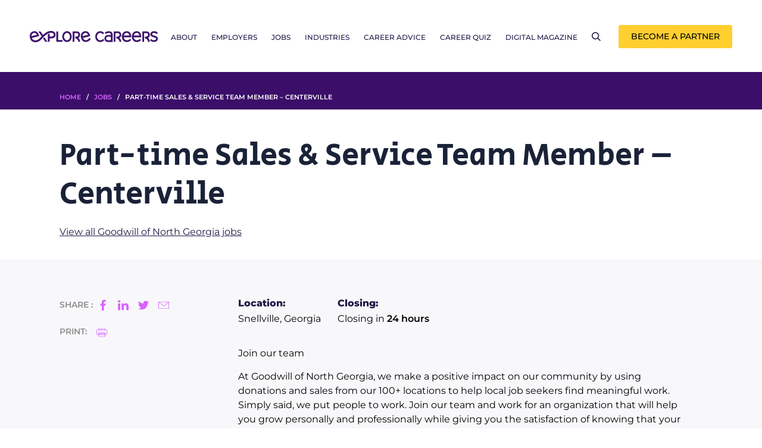

--- FILE ---
content_type: text/html; charset=UTF-8
request_url: https://explorecareers.com/job/part-time-sales-service-team-member-centerville/
body_size: 20146
content:
<!DOCTYPE html>
<html class="no-js scroll-lock" dir="ltr" lang="en-US" prefix="og: https://ogp.me/ns#" dir="ltr">
<head>
	<meta charset="UTF-8">
	<meta http-equiv="x-ua-compatible" content="ie=edge"> <!-- make IE render page content in highest IE mode available -->
				<meta property="og:image" content="https://explorecareers.com/wp-content/themes/explorecareers-redesign/assets/img/logo.jpg" />
	
	

	<!-- Google Tag Manager -->
	<script>(function(w,d,s,l,i){w[l]=w[l]||[];w[l].push({'gtm.start':
	new Date().getTime(),event:'gtm.js'});var f=d.getElementsByTagName(s)[0],
	j=d.createElement(s),dl=l!='dataLayer'?'&l='+l:'';j.async=true;j.src=
	'https://www.googletagmanager.com/gtm.js?id='+i+dl;f.parentNode.insertBefore(j,f);
	})(window,document,'script','dataLayer','GTM-56BG9Q2');</script>
	<!-- End Google Tag Manager -->

	<meta name="viewport" content="width=device-width, initial-scale=1, maximum-scale=1">
	<meta name="author" content="Explore Careers">
	<meta name="siteurl" content="https://explorecareers.com" id="Siteurl">
	<meta name="themeurl" content="https://explorecareers.com/wp-content/themes/explorecareers-redesign" id="Themeurl">
	<meta name="ajaxurl" content="https://explorecareers.com/wp-admin/admin-ajax.php" id="Ajaxurl">
	<link rel="icon" href="https://explorecareers.com/wp-content/themes/explorecareers-redesign/assets/img/favicon.ico">
	<script>
(function(){
  // --- helpers ---
  function pixel(){ return "[data-uri]"; }
  function isZero(u){ return /(^|\/)0\.jpe?g(\?|$)/i.test(u||""); }
  function fixYTUrl(u){
    // Fix invalid thumbnails like https://img.youtube.com/vi/<id>.jpg -> /mqdefault.jpg
    var m = /^https?:\/\/(?:img\.youtube\.com|i\.ytimg\.com)\/vi\/([^\/]+)\.jpg(?:\?.*)?$/i.exec(u||"");
    return m ? "https://i.ytimg.com/vi/"+m[1]+"/mqdefault.jpg" : null;
  }
  function scrubSrcset(set){
    if (!set) return set;
    var parts = set.split(",").map(function(p){ return p.trim(); }).filter(Boolean);
    var kept = [];
    for (var i=0;i<parts.length;i++){
      var token = parts[i];
      if (/\/0\.jpe?g(\s+\d+[wx])?$/i.test(token)) continue; // drop 0.jpg candidates
      // also fix bad YT tokens if present
      var m = /(https?:\/\/[^\s,]+)\s*(\d+[wx])?$/.exec(token);
      if (m){
        var fixed = fixYTUrl(m[1]);
        if (fixed) token = fixed + (m[2] ? " "+m[2] : "");
      }
      kept.push(token);
    }
    return kept.length ? kept.join(", ") : (pixel()+" 1w");
  }

  function fixImg(el){
    if (!el || el.dataset.ecFixed) return;
    var srcAttr = el.getAttribute("src") || "";
    var cur = el.currentSrc || srcAttr || "";
    var ds  = el.getAttribute("data-src") || el.getAttribute("data-lazy-src") || el.getAttribute("data-original") || "";
    var ss  = el.getAttribute("srcset") || "";
    var dss = el.getAttribute("data-srcset") || "";

    // 0.jpg
    if (isZero(cur) || isZero(srcAttr)) { el.src = pixel(); el.dataset.ecFixed = 1; return; }
    if (isZero(ds)) { el.setAttribute("data-src", pixel()); el.dataset.ecFixed = 1; }

    // YouTube wrong pattern /vi/<id>.jpg  -> /mqdefault.jpg
    var fixed = fixYTUrl(srcAttr);
    if (fixed) { el.src = fixed; el.dataset.ecFixed = 1; }

    // srcset/data-srcset cleanup
    if (ss) { var s2 = scrubSrcset(ss); if (s2 !== ss) { el.setAttribute("srcset", s2); el.dataset.ecFixed = 1; } }
    if (dss){ var d2 = scrubSrcset(dss); if (d2 !== dss){ el.setAttribute("data-srcset", d2); el.dataset.ecFixed = 1; } }
  }

  function fixStyle(node){
    if (!node || node.dataset.ecBgFixed) return;
    var s = node.getAttribute("style") || "";
    if (/background-image\s*:\s*url\(/i.test(s)){
      if (/\/0\.jpe?g/i.test(s)){ node.style.backgroundImage = "none"; node.dataset.ecBgFixed = 1; return; }
      var m = /url\((['"]?)(https?:\/\/[^'")]+)\1\)/i.exec(s);
      if (m){
        var fixed = fixYTUrl(m[2]);
        if (fixed){ node.style.backgroundImage = "url('"+fixed+"')"; node.dataset.ecBgFixed = 1; }
      }
    }
  }

  // initial sweep
  document.querySelectorAll("img").forEach(fixImg);
  document.querySelectorAll("[style*='background-image']").forEach(fixStyle);

  // watch for lazy-loaders/JS swaps
  new MutationObserver(function(muts){
    muts.forEach(function(m){
      if (m.type === "attributes"){
        if (m.attributeName === "src" && m.target.tagName === "IMG") fixImg(m.target);
        if (m.attributeName === "style") fixStyle(m.target);
      }
      (m.addedNodes||[]).forEach(function(n){
        if (n.nodeType !== 1) return;
        if (n.tagName === "IMG") fixImg(n);
        if (n.getAttribute && n.getAttribute("style")) fixStyle(n);
        if (n.querySelectorAll){
          n.querySelectorAll("img,[style*='background-image']").forEach(function(x){
            (x.tagName==="IMG") ? fixImg(x) : fixStyle(x);
          });
        }
      });
    });
  }).observe(document.documentElement, {subtree:true, attributes:true, attributeFilter:["src","style"], childList:true});

  // Clean up any previously installed service workers from earlier tests
  if ('serviceWorker' in navigator) {
    navigator.serviceWorker.getRegistrations().then(function(regs){ regs.forEach(function(r){ r.unregister(); }); });
    if (window.caches && caches.keys) { caches.keys().then(function(keys){ keys.forEach(function(k){ caches.delete(k); }); }); }
  }
})();
</script>
	<style>img:is([sizes="auto" i], [sizes^="auto," i]) { contain-intrinsic-size: 3000px 1500px }</style>
	
		<!-- All in One SEO Pro 4.8.7 - aioseo.com -->
		<title>Part-time Sales &amp; Service Team Member – Centerville | Explore Careers USA</title>
	<meta name="description" content="Join our team At Goodwill of North Georgia, we make a positive impact on our community by using donations and sales from our 100+ locations to help local job seekers find meaningful work. Simply said, we put people to work. Join our team and work for an organization that will help you grow personally and" />
	<meta name="robots" content="max-image-preview:large" />
	<meta name="author" content="maddieb"/>
	<link rel="canonical" href="https://explorecareers.com/job/part-time-sales-service-team-member-centerville/" />
	<meta name="generator" content="All in One SEO Pro (AIOSEO) 4.8.7" />
		<meta property="og:locale" content="en_US" />
		<meta property="og:site_name" content="Explore Careers USA | Find the right career for you" />
		<meta property="og:type" content="article" />
		<meta property="og:title" content="Part-time Sales &amp; Service Team Member – Centerville | Explore Careers USA" />
		<meta property="og:description" content="Join our team At Goodwill of North Georgia, we make a positive impact on our community by using donations and sales from our 100+ locations to help local job seekers find meaningful work. Simply said, we put people to work. Join our team and work for an organization that will help you grow personally and" />
		<meta property="og:url" content="https://explorecareers.com/job/part-time-sales-service-team-member-centerville/" />
		<meta property="og:image" content="https://explorecareers.com/wp-content/uploads/sites/2/2024/01/Group-1-1.png" />
		<meta property="og:image:secure_url" content="https://explorecareers.com/wp-content/uploads/sites/2/2024/01/Group-1-1.png" />
		<meta property="og:image:width" content="493" />
		<meta property="og:image:height" content="523" />
		<meta property="article:published_time" content="2023-12-14T02:48:20+00:00" />
		<meta property="article:modified_time" content="2023-12-14T02:48:20+00:00" />
		<meta name="twitter:card" content="summary" />
		<meta name="twitter:title" content="Part-time Sales &amp; Service Team Member – Centerville | Explore Careers USA" />
		<meta name="twitter:description" content="Join our team At Goodwill of North Georgia, we make a positive impact on our community by using donations and sales from our 100+ locations to help local job seekers find meaningful work. Simply said, we put people to work. Join our team and work for an organization that will help you grow personally and" />
		<meta name="twitter:image" content="https://explorecareers.com/wp-content/uploads/sites/2/2024/01/Group-1-1.png" />
		<script type="application/ld+json" class="aioseo-schema">
			{"@context":"https:\/\/schema.org","@graph":[{"@type":"BreadcrumbList","@id":"https:\/\/explorecareers.com\/job\/part-time-sales-service-team-member-centerville\/#breadcrumblist","itemListElement":[{"@type":"ListItem","@id":"https:\/\/explorecareers.com#listItem","position":1,"name":"Home","item":"https:\/\/explorecareers.com","nextItem":{"@type":"ListItem","@id":"https:\/\/explorecareers.com\/job\/#listItem","name":"Jobs"}},{"@type":"ListItem","@id":"https:\/\/explorecareers.com\/job\/#listItem","position":2,"name":"Jobs","item":"https:\/\/explorecareers.com\/job\/","nextItem":{"@type":"ListItem","@id":"https:\/\/explorecareers.com\/job\/part-time-sales-service-team-member-centerville\/#listItem","name":"Part-time Sales &#038; Service Team Member &#8211; Centerville"},"previousItem":{"@type":"ListItem","@id":"https:\/\/explorecareers.com#listItem","name":"Home"}},{"@type":"ListItem","@id":"https:\/\/explorecareers.com\/job\/part-time-sales-service-team-member-centerville\/#listItem","position":3,"name":"Part-time Sales &#038; Service Team Member &#8211; Centerville","previousItem":{"@type":"ListItem","@id":"https:\/\/explorecareers.com\/job\/#listItem","name":"Jobs"}}]},{"@type":"Organization","@id":"https:\/\/explorecareers.com\/#organization","name":"Explore Careers","description":"Find the right career for you","url":"https:\/\/explorecareers.com\/","telephone":"+61386303277","logo":{"@type":"ImageObject","url":"https:\/\/explorecareers.com\/wp-content\/uploads\/sites\/2\/2024\/01\/Group-1-1.png","@id":"https:\/\/explorecareers.com\/job\/part-time-sales-service-team-member-centerville\/#organizationLogo","width":493,"height":523},"image":{"@id":"https:\/\/explorecareers.com\/job\/part-time-sales-service-team-member-centerville\/#organizationLogo"},"sameAs":["https:\/\/www.instagram.com\/explore.careers.usa\/","https:\/\/www.linkedin.com\/company\/79079727\/admin\/feed\/posts\/"]},{"@type":"Person","@id":"https:\/\/explorecareers.com\/career-advice\/author\/maddieb\/#author","url":"https:\/\/explorecareers.com\/career-advice\/author\/maddieb\/","name":"maddieb","image":{"@type":"ImageObject","@id":"https:\/\/explorecareers.com\/job\/part-time-sales-service-team-member-centerville\/#authorImage","url":"https:\/\/secure.gravatar.com\/avatar\/08f6ae408258e6f9db362ffff38aa80c209441ec13e185cfb65cb993744daffd?s=96&d=mm&r=g","width":96,"height":96,"caption":"maddieb"}},{"@type":"WebPage","@id":"https:\/\/explorecareers.com\/job\/part-time-sales-service-team-member-centerville\/#webpage","url":"https:\/\/explorecareers.com\/job\/part-time-sales-service-team-member-centerville\/","name":"Part-time Sales & Service Team Member \u2013 Centerville | Explore Careers USA","description":"Join our team At Goodwill of North Georgia, we make a positive impact on our community by using donations and sales from our 100+ locations to help local job seekers find meaningful work. Simply said, we put people to work. Join our team and work for an organization that will help you grow personally and","inLanguage":"en-US","isPartOf":{"@id":"https:\/\/explorecareers.com\/#website"},"breadcrumb":{"@id":"https:\/\/explorecareers.com\/job\/part-time-sales-service-team-member-centerville\/#breadcrumblist"},"author":{"@id":"https:\/\/explorecareers.com\/career-advice\/author\/maddieb\/#author"},"creator":{"@id":"https:\/\/explorecareers.com\/career-advice\/author\/maddieb\/#author"},"datePublished":"2023-12-14T13:48:20-05:00","dateModified":"2023-12-14T13:48:20-05:00"},{"@type":"WebSite","@id":"https:\/\/explorecareers.com\/#website","url":"https:\/\/explorecareers.com\/","name":"Explore Careers USA","alternateName":"Explore Careers","description":"Find the right career for you","inLanguage":"en-US","publisher":{"@id":"https:\/\/explorecareers.com\/#organization"}}]}
		</script>
		<!-- All in One SEO Pro -->


<!-- Google Tag Manager for WordPress by gtm4wp.com -->
<script data-cfasync="false" data-pagespeed-no-defer>
	var gtm4wp_datalayer_name = "dataLayer";
	var dataLayer = dataLayer || [];
</script>
<!-- End Google Tag Manager for WordPress by gtm4wp.com --><link rel='dns-prefetch' href='//explorecareers.com' />
<link rel='dns-prefetch' href='//js.hs-scripts.com' />
<meta property="og:title" content="Part-time Sales &#038; Service Team Member &#8211; Centerville"/><meta property="og:type" content="article"/><meta property="og:url" content="https://explorecareers.com/job/part-time-sales-service-team-member-centerville/"/><link rel='stylesheet' id='wp-block-library-css' href='https://explorecareers.com/wp-includes/css/dist/block-library/style.min.css?ver=09223bf2e11d9f2fa37368eb84ab5613' type='text/css' media='all' />
<style id='classic-theme-styles-inline-css' type='text/css'>
/*! This file is auto-generated */
.wp-block-button__link{color:#fff;background-color:#32373c;border-radius:9999px;box-shadow:none;text-decoration:none;padding:calc(.667em + 2px) calc(1.333em + 2px);font-size:1.125em}.wp-block-file__button{background:#32373c;color:#fff;text-decoration:none}
</style>
<style id='safe-svg-svg-icon-style-inline-css' type='text/css'>
.safe-svg-cover{text-align:center}.safe-svg-cover .safe-svg-inside{display:inline-block;max-width:100%}.safe-svg-cover svg{fill:currentColor;height:100%;max-height:100%;max-width:100%;width:100%}

</style>
<style id='global-styles-inline-css' type='text/css'>
:root{--wp--preset--aspect-ratio--square: 1;--wp--preset--aspect-ratio--4-3: 4/3;--wp--preset--aspect-ratio--3-4: 3/4;--wp--preset--aspect-ratio--3-2: 3/2;--wp--preset--aspect-ratio--2-3: 2/3;--wp--preset--aspect-ratio--16-9: 16/9;--wp--preset--aspect-ratio--9-16: 9/16;--wp--preset--color--black: #000000;--wp--preset--color--cyan-bluish-gray: #abb8c3;--wp--preset--color--white: #ffffff;--wp--preset--color--pale-pink: #f78da7;--wp--preset--color--vivid-red: #cf2e2e;--wp--preset--color--luminous-vivid-orange: #ff6900;--wp--preset--color--luminous-vivid-amber: #fcb900;--wp--preset--color--light-green-cyan: #7bdcb5;--wp--preset--color--vivid-green-cyan: #00d084;--wp--preset--color--pale-cyan-blue: #8ed1fc;--wp--preset--color--vivid-cyan-blue: #0693e3;--wp--preset--color--vivid-purple: #9b51e0;--wp--preset--gradient--vivid-cyan-blue-to-vivid-purple: linear-gradient(135deg,rgba(6,147,227,1) 0%,rgb(155,81,224) 100%);--wp--preset--gradient--light-green-cyan-to-vivid-green-cyan: linear-gradient(135deg,rgb(122,220,180) 0%,rgb(0,208,130) 100%);--wp--preset--gradient--luminous-vivid-amber-to-luminous-vivid-orange: linear-gradient(135deg,rgba(252,185,0,1) 0%,rgba(255,105,0,1) 100%);--wp--preset--gradient--luminous-vivid-orange-to-vivid-red: linear-gradient(135deg,rgba(255,105,0,1) 0%,rgb(207,46,46) 100%);--wp--preset--gradient--very-light-gray-to-cyan-bluish-gray: linear-gradient(135deg,rgb(238,238,238) 0%,rgb(169,184,195) 100%);--wp--preset--gradient--cool-to-warm-spectrum: linear-gradient(135deg,rgb(74,234,220) 0%,rgb(151,120,209) 20%,rgb(207,42,186) 40%,rgb(238,44,130) 60%,rgb(251,105,98) 80%,rgb(254,248,76) 100%);--wp--preset--gradient--blush-light-purple: linear-gradient(135deg,rgb(255,206,236) 0%,rgb(152,150,240) 100%);--wp--preset--gradient--blush-bordeaux: linear-gradient(135deg,rgb(254,205,165) 0%,rgb(254,45,45) 50%,rgb(107,0,62) 100%);--wp--preset--gradient--luminous-dusk: linear-gradient(135deg,rgb(255,203,112) 0%,rgb(199,81,192) 50%,rgb(65,88,208) 100%);--wp--preset--gradient--pale-ocean: linear-gradient(135deg,rgb(255,245,203) 0%,rgb(182,227,212) 50%,rgb(51,167,181) 100%);--wp--preset--gradient--electric-grass: linear-gradient(135deg,rgb(202,248,128) 0%,rgb(113,206,126) 100%);--wp--preset--gradient--midnight: linear-gradient(135deg,rgb(2,3,129) 0%,rgb(40,116,252) 100%);--wp--preset--font-size--small: 13px;--wp--preset--font-size--medium: 20px;--wp--preset--font-size--large: 36px;--wp--preset--font-size--x-large: 42px;--wp--preset--spacing--20: 0.44rem;--wp--preset--spacing--30: 0.67rem;--wp--preset--spacing--40: 1rem;--wp--preset--spacing--50: 1.5rem;--wp--preset--spacing--60: 2.25rem;--wp--preset--spacing--70: 3.38rem;--wp--preset--spacing--80: 5.06rem;--wp--preset--shadow--natural: 6px 6px 9px rgba(0, 0, 0, 0.2);--wp--preset--shadow--deep: 12px 12px 50px rgba(0, 0, 0, 0.4);--wp--preset--shadow--sharp: 6px 6px 0px rgba(0, 0, 0, 0.2);--wp--preset--shadow--outlined: 6px 6px 0px -3px rgba(255, 255, 255, 1), 6px 6px rgba(0, 0, 0, 1);--wp--preset--shadow--crisp: 6px 6px 0px rgba(0, 0, 0, 1);}:where(.is-layout-flex){gap: 0.5em;}:where(.is-layout-grid){gap: 0.5em;}body .is-layout-flex{display: flex;}.is-layout-flex{flex-wrap: wrap;align-items: center;}.is-layout-flex > :is(*, div){margin: 0;}body .is-layout-grid{display: grid;}.is-layout-grid > :is(*, div){margin: 0;}:where(.wp-block-columns.is-layout-flex){gap: 2em;}:where(.wp-block-columns.is-layout-grid){gap: 2em;}:where(.wp-block-post-template.is-layout-flex){gap: 1.25em;}:where(.wp-block-post-template.is-layout-grid){gap: 1.25em;}.has-black-color{color: var(--wp--preset--color--black) !important;}.has-cyan-bluish-gray-color{color: var(--wp--preset--color--cyan-bluish-gray) !important;}.has-white-color{color: var(--wp--preset--color--white) !important;}.has-pale-pink-color{color: var(--wp--preset--color--pale-pink) !important;}.has-vivid-red-color{color: var(--wp--preset--color--vivid-red) !important;}.has-luminous-vivid-orange-color{color: var(--wp--preset--color--luminous-vivid-orange) !important;}.has-luminous-vivid-amber-color{color: var(--wp--preset--color--luminous-vivid-amber) !important;}.has-light-green-cyan-color{color: var(--wp--preset--color--light-green-cyan) !important;}.has-vivid-green-cyan-color{color: var(--wp--preset--color--vivid-green-cyan) !important;}.has-pale-cyan-blue-color{color: var(--wp--preset--color--pale-cyan-blue) !important;}.has-vivid-cyan-blue-color{color: var(--wp--preset--color--vivid-cyan-blue) !important;}.has-vivid-purple-color{color: var(--wp--preset--color--vivid-purple) !important;}.has-black-background-color{background-color: var(--wp--preset--color--black) !important;}.has-cyan-bluish-gray-background-color{background-color: var(--wp--preset--color--cyan-bluish-gray) !important;}.has-white-background-color{background-color: var(--wp--preset--color--white) !important;}.has-pale-pink-background-color{background-color: var(--wp--preset--color--pale-pink) !important;}.has-vivid-red-background-color{background-color: var(--wp--preset--color--vivid-red) !important;}.has-luminous-vivid-orange-background-color{background-color: var(--wp--preset--color--luminous-vivid-orange) !important;}.has-luminous-vivid-amber-background-color{background-color: var(--wp--preset--color--luminous-vivid-amber) !important;}.has-light-green-cyan-background-color{background-color: var(--wp--preset--color--light-green-cyan) !important;}.has-vivid-green-cyan-background-color{background-color: var(--wp--preset--color--vivid-green-cyan) !important;}.has-pale-cyan-blue-background-color{background-color: var(--wp--preset--color--pale-cyan-blue) !important;}.has-vivid-cyan-blue-background-color{background-color: var(--wp--preset--color--vivid-cyan-blue) !important;}.has-vivid-purple-background-color{background-color: var(--wp--preset--color--vivid-purple) !important;}.has-black-border-color{border-color: var(--wp--preset--color--black) !important;}.has-cyan-bluish-gray-border-color{border-color: var(--wp--preset--color--cyan-bluish-gray) !important;}.has-white-border-color{border-color: var(--wp--preset--color--white) !important;}.has-pale-pink-border-color{border-color: var(--wp--preset--color--pale-pink) !important;}.has-vivid-red-border-color{border-color: var(--wp--preset--color--vivid-red) !important;}.has-luminous-vivid-orange-border-color{border-color: var(--wp--preset--color--luminous-vivid-orange) !important;}.has-luminous-vivid-amber-border-color{border-color: var(--wp--preset--color--luminous-vivid-amber) !important;}.has-light-green-cyan-border-color{border-color: var(--wp--preset--color--light-green-cyan) !important;}.has-vivid-green-cyan-border-color{border-color: var(--wp--preset--color--vivid-green-cyan) !important;}.has-pale-cyan-blue-border-color{border-color: var(--wp--preset--color--pale-cyan-blue) !important;}.has-vivid-cyan-blue-border-color{border-color: var(--wp--preset--color--vivid-cyan-blue) !important;}.has-vivid-purple-border-color{border-color: var(--wp--preset--color--vivid-purple) !important;}.has-vivid-cyan-blue-to-vivid-purple-gradient-background{background: var(--wp--preset--gradient--vivid-cyan-blue-to-vivid-purple) !important;}.has-light-green-cyan-to-vivid-green-cyan-gradient-background{background: var(--wp--preset--gradient--light-green-cyan-to-vivid-green-cyan) !important;}.has-luminous-vivid-amber-to-luminous-vivid-orange-gradient-background{background: var(--wp--preset--gradient--luminous-vivid-amber-to-luminous-vivid-orange) !important;}.has-luminous-vivid-orange-to-vivid-red-gradient-background{background: var(--wp--preset--gradient--luminous-vivid-orange-to-vivid-red) !important;}.has-very-light-gray-to-cyan-bluish-gray-gradient-background{background: var(--wp--preset--gradient--very-light-gray-to-cyan-bluish-gray) !important;}.has-cool-to-warm-spectrum-gradient-background{background: var(--wp--preset--gradient--cool-to-warm-spectrum) !important;}.has-blush-light-purple-gradient-background{background: var(--wp--preset--gradient--blush-light-purple) !important;}.has-blush-bordeaux-gradient-background{background: var(--wp--preset--gradient--blush-bordeaux) !important;}.has-luminous-dusk-gradient-background{background: var(--wp--preset--gradient--luminous-dusk) !important;}.has-pale-ocean-gradient-background{background: var(--wp--preset--gradient--pale-ocean) !important;}.has-electric-grass-gradient-background{background: var(--wp--preset--gradient--electric-grass) !important;}.has-midnight-gradient-background{background: var(--wp--preset--gradient--midnight) !important;}.has-small-font-size{font-size: var(--wp--preset--font-size--small) !important;}.has-medium-font-size{font-size: var(--wp--preset--font-size--medium) !important;}.has-large-font-size{font-size: var(--wp--preset--font-size--large) !important;}.has-x-large-font-size{font-size: var(--wp--preset--font-size--x-large) !important;}
:where(.wp-block-post-template.is-layout-flex){gap: 1.25em;}:where(.wp-block-post-template.is-layout-grid){gap: 1.25em;}
:where(.wp-block-columns.is-layout-flex){gap: 2em;}:where(.wp-block-columns.is-layout-grid){gap: 2em;}
:root :where(.wp-block-pullquote){font-size: 1.5em;line-height: 1.6;}
</style>
<link rel='stylesheet' id='contact-form-7-css' href='https://explorecareers.com/wp-content/plugins/contact-form-7/includes/css/styles.css?ver=6.1.1' type='text/css' media='all' />
<link rel='stylesheet' id='site-style-css' href='https://explorecareers.com/wp-content/themes/explorecareers-redesign/assets/css/screen.dev.css?ver=144282476756446' type='text/css' media='all' />
<link rel="https://api.w.org/" href="https://explorecareers.com/wp-json/" /><link rel="alternate" title="JSON" type="application/json" href="https://explorecareers.com/wp-json/wp/v2/ra-jobs/23418" /><link rel="alternate" title="oEmbed (JSON)" type="application/json+oembed" href="https://explorecareers.com/wp-json/oembed/1.0/embed?url=https%3A%2F%2Fexplorecareers.com%2Fjob%2Fpart-time-sales-service-team-member-centerville%2F" />
<link rel="alternate" title="oEmbed (XML)" type="text/xml+oembed" href="https://explorecareers.com/wp-json/oembed/1.0/embed?url=https%3A%2F%2Fexplorecareers.com%2Fjob%2Fpart-time-sales-service-team-member-centerville%2F&#038;format=xml" />
	        <style>
	            .ili-indent{padding-left:40px !important;overflow:hidden}	        </style>
	    <!--Microsoft Clarity Code-->
<script type="text/javascript">
    (function(c,l,a,r,i,t,y){
        c[a]=c[a]||function(){(c[a].q=c[a].q||[]).push(arguments)};
        t=l.createElement(r);t.async=1;t.src="https://www.clarity.ms/tag/"+i;
        y=l.getElementsByTagName(r)[0];y.parentNode.insertBefore(t,y);
    })(window, document, "clarity", "script", "q19ult4zue");
</script>
<!--End Microsoft Clarity Code-->			<!-- DO NOT COPY THIS SNIPPET! Start of Page Analytics Tracking for HubSpot WordPress plugin v11.3.16-->
			<script class="hsq-set-content-id" data-content-id="blog-post">
				var _hsq = _hsq || [];
				_hsq.push(["setContentType", "blog-post"]);
			</script>
			<!-- DO NOT COPY THIS SNIPPET! End of Page Analytics Tracking for HubSpot WordPress plugin -->
			
<!-- Google Tag Manager for WordPress by gtm4wp.com -->
<!-- GTM Container placement set to automatic -->
<script data-cfasync="false" data-pagespeed-no-defer type="text/javascript">
	var dataLayer_content = {"pagePostType":"ra-jobs","pagePostType2":"single-ra-jobs","pagePostAuthor":"maddieb"};
	dataLayer.push( dataLayer_content );
</script>
<script data-cfasync="false" data-pagespeed-no-defer type="text/javascript">
(function(w,d,s,l,i){w[l]=w[l]||[];w[l].push({'gtm.start':
new Date().getTime(),event:'gtm.js'});var f=d.getElementsByTagName(s)[0],
j=d.createElement(s),dl=l!='dataLayer'?'&l='+l:'';j.async=true;j.src=
'//www.googletagmanager.com/gtm.js?id='+i+dl;f.parentNode.insertBefore(j,f);
})(window,document,'script','dataLayer','GTM-MJ6SLKFP');
</script>
<!-- End Google Tag Manager for WordPress by gtm4wp.com --><style type="text/css">.recentcomments a{display:inline !important;padding:0 !important;margin:0 !important;}</style><script>document.addEventListener('DOMContentLoaded', function() {
  document.querySelectorAll('a[href]').forEach(link => {
    if (!link.href.startsWith('#') && !link.href.startsWith('javascript:')) {
      link.setAttribute('target', '_blank');
      link.setAttribute('rel', 'noopener noreferrer');
    }
  });
});
</script><link rel="icon" href="https://explorecareers.com/wp-content/uploads/sites/2/2025/08/cropped-Favicon-Options-32x32.png" sizes="32x32" />
<link rel="icon" href="https://explorecareers.com/wp-content/uploads/sites/2/2025/08/cropped-Favicon-Options-192x192.png" sizes="192x192" />
<link rel="apple-touch-icon" href="https://explorecareers.com/wp-content/uploads/sites/2/2025/08/cropped-Favicon-Options-180x180.png" />
<meta name="msapplication-TileImage" content="https://explorecareers.com/wp-content/uploads/sites/2/2025/08/cropped-Favicon-Options-270x270.png" />
		<style type="text/css" id="wp-custom-css">
			/********Maintenance Page*******/
@import url('https://fonts.googleapis.com/css2?family=Source+Sans+3:ital,wght@0,200;0,300;0,400;0,500;0,600;0,700;0,800;0,900;1,200;1,300;1,400;1,500;1,600;1,700;1,800;1,900&display=swap');
@import url('https://fonts.googleapis.com/css2?family=Open+Sans:ital,wght@0,300;0,400;0,500;0,600;0,700;0,800;1,300;1,400;1,500;1,600;1,700;1,800&display=swap');

body.page-template-wpmm-page-template{
	background-color: #3b0e69;
    width: unset;
    height: unset;
    overflow: hidden;
    display: unset;
    align-items: unset;
    justify-content: unset;
	-webkit-box-orient: unset;
    -webkit-box-direction: unset;
    -ms-flex-direction: unset;
    flex-direction: unset;
    -webkit-font-smoothing: unset;
}

.page-template-wpmm-page-template .main-container-maintenance.o-wrapper--large {
    padding: 0 130px;
	position: absolute;
    top: 50%;
    left: 50%;
    transform: translate(-50%, -50%);
    width: 100%;
}
.page-template-wpmm-page-template .main-container-maintenance h1{
	text-align: center;
    color: #fff;
    font-family: 'Source Sans 3', sans-serif;
    margin-bottom: 48px;
    font-weight: 400;
    line-height: 150%;
    letter-spacing: -0.72px;
    font-size: 53px;
}
.page-template-wpmm-page-template .main-container-maintenance h3{
    color: #fff;
    font-family: 'Open Sans', sans-serif;
    margin-bottom: 25px;
    font-weight: 400;
    line-height: 49px;
    font-size: 30px;
}
.page-template-wpmm-page-template .main-container-maintenance h4{
	color: #fff;
    font-family: 'Open Sans', sans-serif;
    margin-bottom: 25px;
    font-weight: 400;
    line-height: 49px;
    font-size: 30px;
}
.page-template-wpmm-page-template .grecaptcha-badge{
	display:none!important
}
.page-template-wpmm-page-template .main-container-maintenance img{
	width: 230px;
margin-bottom: 40px;
    margin-top: 30px
}
@media only screen and (max-width: 992px) {
	
	body.page-template-wpmm-page-template{
		overflow: unset;
    margin-top: 100px;
    display: flex;
    align-items: unset;
		height: 100%;
		width: 100%;
		    flex-direction: column;

	}
	.page-template-wpmm-page-template .main-container-maintenance.o-wrapper--large {
    padding: 0 20px;
}
	.page-template-wpmm-page-template .main-container-maintenance h1{
		    font-size: 30px;
    line-height: 135%;
	}
	.page-template-wpmm-page-template .main-container-maintenance h3, .page-template-wpmm-page-template .main-container-maintenance h4{
		line-height: 35px;
    font-size: 22px;
	}
	.page-template-wpmm-page-template .main-container-maintenance-inner{
		margin-bottom:100px
	}
	.page-template-wpmm-page-template .main-container-maintenance img {
    width: 200px;
    margin-bottom: 40px;
}
	.page-template-wpmm-page-template .main-container-maintenance.o-wrapper--large {
     position: unset;
    transform: unset;
}
}
/*******Maintenance Page********/		</style>
			<script>
	/* Contains custom build of Modernizr */
	!function(window,document,undefined){var tests=[],ModernizrProto={_version:"3.9.1",_config:{classPrefix:"",enableClasses:!0,enableJSClass:!0,usePrefixes:!0},_q:[],on:function(e,t){var n=this;setTimeout(function(){t(n[e])},0)},addTest:function(e,t,n){tests.push({name:e,fn:t,options:n})},addAsyncTest:function(e){tests.push({name:null,fn:e})}},Modernizr=function(){};Modernizr.prototype=ModernizrProto,Modernizr=new Modernizr;var classes=[];function is(e,t){return typeof e===t}function testRunner(){var e,t,n,r,o,s;for(var i in tests)if(tests.hasOwnProperty(i)){if(e=[],(t=tests[i]).name&&(e.push(t.name.toLowerCase()),t.options&&t.options.aliases&&t.options.aliases.length))for(n=0;n<t.options.aliases.length;n++)e.push(t.options.aliases[n].toLowerCase());for(r=is(t.fn,"function")?t.fn():t.fn,o=0;o<e.length;o++)1===(s=e[o].split(".")).length?Modernizr[s[0]]=r:(Modernizr[s[0]]&&(!Modernizr[s[0]]||Modernizr[s[0]]instanceof Boolean)||(Modernizr[s[0]]=new Boolean(Modernizr[s[0]])),Modernizr[s[0]][s[1]]=r),classes.push((r?"":"no-")+s.join("-"))}}var docElement=document.documentElement,isSVG="svg"===docElement.nodeName.toLowerCase();function setClasses(e){var t=docElement.className,n=Modernizr._config.classPrefix||"";if(isSVG&&(t=t.baseVal),Modernizr._config.enableJSClass){var r=new RegExp("(^|\\s)"+n+"no-js(\\s|$)");t=t.replace(r,"$1"+n+"js$2")}Modernizr._config.enableClasses&&(0<e.length&&(t+=" "+n+e.join(" "+n)),isSVG?docElement.className.baseVal=t:docElement.className=t)}function createElement(){return"function"!=typeof document.createElement?document.createElement(arguments[0]):isSVG?document.createElementNS.call(document,"http://www.w3.org/2000/svg",arguments[0]):document.createElement.apply(document,arguments)}Modernizr.addTest("inlinesvg",function(){var e=createElement("div");return e.innerHTML="<svg/>","http://www.w3.org/2000/svg"===("undefined"!=typeof SVGRect&&e.firstChild&&e.firstChild.namespaceURI)}),Modernizr.addTest("svg",!!document.createElementNS&&!!document.createElementNS("http://www.w3.org/2000/svg","svg").createSVGRect),Modernizr.addTest("arrow",function(){try{eval("()=>{}")}catch(e){return!1}return!0}),function(){var t=createElement("video");Modernizr.addTest("video",function(){var e=!1;try{e=(e=!!t.canPlayType)&&new Boolean(e)}catch(e){}return e});try{t.canPlayType&&(Modernizr.addTest("video.ogg",t.canPlayType('video/ogg; codecs="theora"').replace(/^no$/,"")),Modernizr.addTest("video.h264",t.canPlayType('video/mp4; codecs="avc1.42E01E"').replace(/^no$/,"")),Modernizr.addTest("video.webm",t.canPlayType('video/webm; codecs="vp8, vorbis"').replace(/^no$/,"")),Modernizr.addTest("video.vp9",t.canPlayType('video/webm; codecs="vp9"').replace(/^no$/,"")),Modernizr.addTest("video.hls",t.canPlayType('application/x-mpegURL; codecs="avc1.42E01E"').replace(/^no$/,"")))}catch(e){}}(),Modernizr.addTest("hidden","hidden"in createElement("a"));var omPrefixes="Moz O ms Webkit",cssomPrefixes=ModernizrProto._config.usePrefixes?omPrefixes.split(" "):[];function contains(e,t){return~(""+e).indexOf(t)}ModernizrProto._cssomPrefixes=cssomPrefixes;var modElem={elem:createElement("modernizr")};Modernizr._q.push(function(){delete modElem.elem});var mStyle={style:modElem.elem.style};function getBody(){var e=document.body;return e||((e=createElement(isSVG?"svg":"body")).fake=!0),e}function injectElementWithStyles(e,t,n,r){var o,s,i,d,l="modernizr",a=createElement("div"),c=getBody();if(parseInt(n,10))for(;n--;)(i=createElement("div")).id=r?r[n]:l+(n+1),a.appendChild(i);return(o=createElement("style")).type="text/css",o.id="s"+l,(c.fake?c:a).appendChild(o),c.appendChild(a),o.styleSheet?o.styleSheet.cssText=e:o.appendChild(document.createTextNode(e)),a.id=l,c.fake&&(c.style.background="",c.style.overflow="hidden",d=docElement.style.overflow,docElement.style.overflow="hidden",docElement.appendChild(c)),s=t(a,e),c.fake?(c.parentNode.removeChild(c),docElement.style.overflow=d,docElement.offsetHeight):a.parentNode.removeChild(a),!!s}function domToCSS(e){return e.replace(/([A-Z])/g,function(e,t){return"-"+t.toLowerCase()}).replace(/^ms-/,"-ms-")}function computedStyle(e,t,n){var r;if("getComputedStyle"in window){r=getComputedStyle.call(window,e,t);var o=window.console;if(null!==r)n&&(r=r.getPropertyValue(n));else if(o)o[o.error?"error":"log"].call(o,"getComputedStyle returning null, its possible modernizr test results are inaccurate")}else r=!t&&e.currentStyle&&e.currentStyle[n];return r}function nativeTestProps(e,t){var n=e.length;if("CSS"in window&&"supports"in window.CSS){for(;n--;)if(window.CSS.supports(domToCSS(e[n]),t))return!0;return!1}if("CSSSupportsRule"in window){for(var r=[];n--;)r.push("("+domToCSS(e[n])+":"+t+")");return injectElementWithStyles("@supports ("+(r=r.join(" or "))+") { #modernizr { position: absolute; } }",function(e){return"absolute"===computedStyle(e,null,"position")})}return undefined}function cssToDOM(e){return e.replace(/([a-z])-([a-z])/g,function(e,t,n){return t+n.toUpperCase()}).replace(/^-/,"")}function testProps(e,t,n,r){if(r=!is(r,"undefined")&&r,!is(n,"undefined")){var o=nativeTestProps(e,n);if(!is(o,"undefined"))return o}for(var s,i,d,l,a,c=["modernizr","tspan","samp"];!mStyle.style&&c.length;)s=!0,mStyle.modElem=createElement(c.shift()),mStyle.style=mStyle.modElem.style;function u(){s&&(delete mStyle.style,delete mStyle.modElem)}for(d=e.length,i=0;i<d;i++)if(l=e[i],a=mStyle.style[l],contains(l,"-")&&(l=cssToDOM(l)),mStyle.style[l]!==undefined){if(r||is(n,"undefined"))return u(),"pfx"!==t||l;try{mStyle.style[l]=n}catch(e){}if(mStyle.style[l]!==a)return u(),"pfx"!==t||l}return u(),!1}Modernizr._q.unshift(function(){delete mStyle.style});var domPrefixes=ModernizrProto._config.usePrefixes?omPrefixes.toLowerCase().split(" "):[];function fnBind(e,t){return function(){return e.apply(t,arguments)}}function testDOMProps(e,t,n){var r;for(var o in e)if(e[o]in t)return!1===n?e[o]:is(r=t[e[o]],"function")?fnBind(r,n||t):r;return!1}function testPropsAll(e,t,n,r,o){var s=e.charAt(0).toUpperCase()+e.slice(1),i=(e+" "+cssomPrefixes.join(s+" ")+s).split(" ");return is(t,"string")||is(t,"undefined")?testProps(i,t,r,o):testDOMProps(i=(e+" "+domPrefixes.join(s+" ")+s).split(" "),t,n)}function testAllProps(e,t,n){return testPropsAll(e,undefined,undefined,t,n)}ModernizrProto._domPrefixes=domPrefixes,ModernizrProto.testAllProps=testPropsAll,ModernizrProto.testAllProps=testAllProps,Modernizr.addTest("flexbox",testAllProps("flexBasis","1px",!0)),testRunner(),setClasses(classes),delete ModernizrProto.addTest,delete ModernizrProto.addAsyncTest;for(var i=0;i<Modernizr._q.length;i++)Modernizr._q[i]();window.Modernizr=Modernizr}(window,document);
</script></head>
<body data-rsssl=1 class="wp-singular ra-jobs-template-default single single-ra-jobs postid-23418 wp-theme-explorecareers-redesign current-site-us">
<!-- Google Tag Manager (noscript) -->
<noscript><iframe src="https://www.googletagmanager.com/ns.html?id=GTM-56BG9Q2"
height="0" width="0" style="display:none;visibility:hidden"></iframe></noscript>
<!-- End Google Tag Manager (noscript) -->
<div class="content-wrap scroll-lock">

		<div class="c-top">
					<div class="c-top__spacer"></div>
			</div>
	<header class="c-header ">
		<div class="o-wrapper o-wrapper--large">
			<div class="c-header__wrapper">
				<a class="c-header__logo" href="/">
											<img src="https://explorecareers.com/wp-content/themes/explorecareers-redesign/assets/img/new-icons/explorecareers-primary-logo-midnight-rgb-1080px-w-72ppi.png" alt="explorecareers-primary-logo">
									</a>
				<nav class="c-site-nav" role="navigation">
					<ul id="main_nav" class="c-site-nav__list"><li id="menu-item-21303" class="menu-item menu-item-type-post_type menu-item-object-page menu-item-21303"><a href="https://explorecareers.com/about-us/">About</a></li>
<li id="menu-item-84" class="menu-item menu-item-type-post_type menu-item-object-page menu-item-84"><a href="https://explorecareers.com/employers/">Employers</a></li>
<li id="menu-item-8222" class="menu-item menu-item-type-custom menu-item-object-custom menu-item-8222"><a href="/employers/?filter=all-jobs">Jobs</a></li>
<li id="menu-item-8225" class="menu-item menu-item-type-post_type menu-item-object-page menu-item-8225"><a href="https://explorecareers.com/industries/">Industries</a></li>
<li id="menu-item-279" class="menu-item menu-item-type-post_type menu-item-object-page menu-item-279"><a href="https://explorecareers.com/career-advice/">Career Advice</a></li>
<li id="menu-item-3464" class="menu-item menu-item-type-post_type menu-item-object-page menu-item-3464"><a href="https://explorecareers.com/career-quiz/">Career Quiz</a></li>
<li id="menu-item-24616" class="menu-item menu-item-type-post_type menu-item-object-page menu-item-24616"><a href="https://explorecareers.com/digital-magazine/">Digital Magazine</a></li>
</ul>				</nav>
				<div class="c-header__search">
					<a href="javascript:void(0);" class="no-print js-open-search">	<svg viewBox="0 0 15.03 15.02" xmlns="http://www.w3.org/2000/svg" version="1.1" class="c-svgicon c-svgicon--search "><use xlink:href="https://explorecareers.com/wp-content/themes/explorecareers-redesign/assets/img/inline.svg#search"></use></svg>
	</a>
				</div>
				<a href="javascript:void(0);" class="c-header__hamburger js-search-close js-toggle-menu" title="Open Close Navigation">
					<span class="c-toggle-menu "></span>&nbsp;
				</a>
				<!-- Replace With partners link -->
				<a href="/become-a-partner" class="c-header__partner o-btn o-btn--transparent o-btn--small o-btn--shadow">Become a Partner</a>
			</div>
		</div>
		<nav class="c-mobile-nav" role="navigation">
			<div class="c-mobile-nav__wrapper">
				<ul id="main_nav" class="c-site-nav__list"><li class="menu-item menu-item-type-post_type menu-item-object-page menu-item-21303"><a href="https://explorecareers.com/about-us/">About</a></li>
<li class="menu-item menu-item-type-post_type menu-item-object-page menu-item-84"><a href="https://explorecareers.com/employers/">Employers</a></li>
<li class="menu-item menu-item-type-custom menu-item-object-custom menu-item-8222"><a href="/employers/?filter=all-jobs">Jobs</a></li>
<li class="menu-item menu-item-type-post_type menu-item-object-page menu-item-8225"><a href="https://explorecareers.com/industries/">Industries</a></li>
<li class="menu-item menu-item-type-post_type menu-item-object-page menu-item-279"><a href="https://explorecareers.com/career-advice/">Career Advice</a></li>
<li class="menu-item menu-item-type-post_type menu-item-object-page menu-item-3464"><a href="https://explorecareers.com/career-quiz/">Career Quiz</a></li>
<li class="menu-item menu-item-type-post_type menu-item-object-page menu-item-24616"><a href="https://explorecareers.com/digital-magazine/">Digital Magazine</a></li>
</ul>				<div class="c-mobile-nav__socials">
																					<a title="Explore Careers Instagram Page" target="_blank" rel="noopener noreferrer" href="https://www.instagram.com/explore.careers.usa/">	<svg viewBox="0 0 24.04 24.01" xmlns="http://www.w3.org/2000/svg" version="1.1" class="c-svgicon c-svgicon--Insta-Icon "><use xlink:href="https://explorecareers.com/wp-content/themes/explorecareers-redesign/assets/img/inline.svg#Insta-Icon"></use></svg>
	</a>
																					<a title="Explore Careers LinkedIn Page" target="_blank" rel="noopener noreferrer" href="https://www.linkedin.com/company/explore-careers-usa/">	<svg viewBox="0 0 25.21 24.01" xmlns="http://www.w3.org/2000/svg" version="1.1" class="c-svgicon c-svgicon--LinkedIn-Icon "><use xlink:href="https://explorecareers.com/wp-content/themes/explorecareers-redesign/assets/img/inline.svg#LinkedIn-Icon"></use></svg>
	</a>
																					<a title="Explore Careers YouTube Page" target="_blank" rel="noopener noreferrer" href="https://www.youtube.com/channel/UCe0VYXeihrOI2TJaNbfwTvQ">	<svg viewBox="0 0 28.8 32.54" xmlns="http://www.w3.org/2000/svg" version="1.1" class="c-svgicon c-svgicon--Youtube-Icon "><use xlink:href="https://explorecareers.com/wp-content/themes/explorecareers-redesign/assets/img/inline.svg#Youtube-Icon"></use></svg>
	</a>
									</div>
				<div class="c-mobile-nav__partner">
					<a href="/become-a-partner" class="c-download c-download--partner">
						<div class="c-download__icon--portrait">	<svg viewBox="0 0 72 72" xmlns="http://www.w3.org/2000/svg" version="1.1" class="c-svgicon c-svgicon--hand-shake "><use xlink:href="https://explorecareers.com/wp-content/themes/explorecareers-redesign/assets/img/inline.svg#hand-shake"></use></svg>
	</div>
						<div class="c-download__wrapper">
							<h4 class="c-download__title">Become a partner</h4>
							<p class="c-download__copy">Find out how</p>
						</div>
					</a>
				</div>
			</div>
		</nav>
	</header>

			<div class="c-breadcrumb__wrapper">
			<div class="o-wrapper ">

				<div class="breadcrumbs"><a href="https://explorecareers.com">HOME</a> &nbsp;  / &nbsp;  <a href='/employers/?filter=all-jobs' >Jobs</a> &nbsp;  / &nbsp;  Part-time Sales &#038; Service Team Member &#8211; Centerville</div>			</div>
		</div>
	


<div class="c-site-search" id="searchOverlay" style="display:none">
	<div class="c-site-search__inner o-wrapper">
		<a href="javascript:void(0);" class="c-site-search__close js-search-close"><span>	<svg viewBox="0 0 17.14 17.14" xmlns="http://www.w3.org/2000/svg" version="1.1" class="c-svgicon c-svgicon--Close-Icon "><use xlink:href="https://explorecareers.com/wp-content/themes/explorecareers-redesign/assets/img/inline.svg#Close-Icon"></use></svg>
	</span></a>
		<h2>Search Explore Careers</h2>
		<form role="search" method="get" class="c-site-search__form search-form" action="https://explorecareers.com/">
			<span class="screen-reader-text">Search for:</span>
			<input type="search" class="search-field" placeholder="Type something..." value="" name="s" title="Search for:" id="search" autocomplete="off"/>
			<span class="c-site-search__prompt">Click <input class="c-site-search__prompt-submit" type="submit" value="here"/> or press enter to search. </span>

		</form>
	</div>
</div>
<div class="c-content">
<div class="c-single-post c-single-job">
	<div class="c-single-post__header">
		<div class="o-wrapper">
			<h1>Part-time Sales &#038; Service Team Member &#8211; Centerville</h1>
							<a href="https://explorecareers.com/employers/goodwill-of-north-georgia//?content=jobs">View all Goodwill of North Georgia jobs</a>
					</div>
	</div>

	<div class="c-single-post__contentSection">
		<div class="o-wrapper">
			<div class="o-layout">
				<div class="o-layout__item u-1/4@tablet col leftCol">
					<div class="leftCol--widget shareWidget_desktop">
						<span class="c-single-post__share">
							<div class="c-share-panel">
								<span class="title">Share :</span>
								<a target="_blank" href="https://www.facebook.com/sharer/sharer.php?u=" class="c-share-panel__facebook">
										<svg viewBox="0 0 12.38 24.01" xmlns="http://www.w3.org/2000/svg" version="1.1" class="c-svgicon c-svgicon--Facebook-Icon "><use xlink:href="https://explorecareers.com/wp-content/themes/explorecareers-redesign/assets/img/inline.svg#Facebook-Icon"></use></svg>
									</a>
								<a target="_blank" href="https://www.linkedin.com/shareArticle?mini=true&url=${url}&title=&summary=&source=" class="c-share-panel__linked-in">
										<svg viewBox="0 0 25.21 24.01" xmlns="http://www.w3.org/2000/svg" version="1.1" class="c-svgicon c-svgicon--LinkedIn-Icon "><use xlink:href="https://explorecareers.com/wp-content/themes/explorecareers-redesign/assets/img/inline.svg#LinkedIn-Icon"></use></svg>
									</a>
								<a target="_blank" href="https://twitter.com/home?status=" class="c-share-panel__twitter">
										<svg viewBox="0 0 26.42 21.83" xmlns="http://www.w3.org/2000/svg" version="1.1" class="c-svgicon c-svgicon--Twitter-Icon "><use xlink:href="https://explorecareers.com/wp-content/themes/explorecareers-redesign/assets/img/inline.svg#Twitter-Icon"></use></svg>
									</a>
								<a class="c-share-panel__email" href="mailto:?body=&subject=Part-time Sales &#038; Service Team Member &#8211; Centerville">
										<svg viewBox="0 0 14.36 9.7" xmlns="http://www.w3.org/2000/svg" version="1.1" class="c-svgicon c-svgicon--mail "><use xlink:href="https://explorecareers.com/wp-content/themes/explorecareers-redesign/assets/img/inline.svg#mail"></use></svg>
									</a>
							</div>
						</span>
					</div>
					<div class="leftCol--widget printWidget_desktop">
						<span class="title">Print:</span>
						<span class="c-single-post__print"><a class="no-print "href="javascript:void(0)" onclick="window.print()">	<svg viewBox="0 0 20.41 17" xmlns="http://www.w3.org/2000/svg" version="1.1" class="c-svgicon c-svgicon--Print-Icon "><use xlink:href="https://explorecareers.com/wp-content/themes/explorecareers-redesign/assets/img/inline.svg#Print-Icon"></use></svg>
	</a></span>
					</div>
				</div>
				<div class="o-layout__item u-3/4@tablet col rightCol">
					<div class="o-wrapper">
						<article id="post-23418" class="post-23418 ra-jobs type-ra-jobs status-publish hentry">
							<div class="c-single-post__content-container">
								<div class="c-job-details__head">
									<!-- <h3>Goodwill of North Georgia</h3> -->
									<div class="c-job-details__info-wrap">
																					<div class="c-job-details__location">
												<h6>Location:</h6>
												<span>Snellville, Georgia</span>
											</div>
																															<div class="c-job-details__closing">
												<h6>Closing:</h6>
												<span>
													Closing in <b>24 hours</b>												</span>
											</div>
																													</div>
								</div>
								<div class="c-job-details__content-wrap">
									<div class="c-job-details__content">
										<ul class="c-job-details__bullets">
																					</ul>
										<p>Join our team</p>
<p>At Goodwill of North Georgia, we make a positive impact on our community by using donations and sales from our 100+ locations to help local job seekers find meaningful work. Simply said, we put people to work. Join our team and work for an organization that will help you grow personally and professionally while giving you the satisfaction of knowing that your efforts are helping others reach their potential.</p>
<p>You can learn more about our 100+ stores, donation centers and career centers and how our mission helps local job seekers at goodwillng.org.</p>
<p>What we offer:</p>
<ul>
<li>Weekly paychecks</li>
<li>Paid time off for vacation and holidays</li>
<li>25% employee discount</li>
<li>Health, dental and vision insurance for staff and their families</li>
<li>Complimentary uniforms</li>
<li>Access to free job skills training at Goodwill Career Centers</li>
</ul>
<p>Responsible for thoroughly examining and grading donated goods to sell in Goodwill of North Georgia Retail stores. Process goods in an accelerated manner to meet production goals in a fast-paced environment while adhering to standard operating procedures.</p>
<p>Essential Functions:</p>
<ul>
<li>Support a guest friendly culture by greeting every guest, delivering unbelievable brand, and suggesting additional treasures</li>
<li>Display a professional, patient, and “people first” attitude with guests</li>
<li>Effectively transition product to the retail salesfloor with attention to detail and urgency</li>
<li>Execute and maintain visual merchandising strategies</li>
<li>Effectively recommend/upsell merchandise and round up during transactions</li>
<li>Accurately handle point of sale transactions with guest</li>
<li>Identify and quickly solve problems and/or seek management support</li>
<li>Effectively communicate with management, peers, and guests</li>
<li>Effectively promote and demonstrate cooperation and teamwork with peers</li>
<li>Consistently perform work tasks according to training playbooks, e-learning, and work instructions</li>
<li>Maintain a neat, clean, and organized work area and retail salesfloor at all times</li>
<li>Adhere to safety and security practices including reporting safety hazards and injuries to management</li>
<li>Attend and complete all required trainings and meetings</li>
<li>Perform other duties as assigned by management</li>
</ul>
<p>Job Requirements and Qualifications:</p>
<ul>
<li>High School Diploma or GED preferred</li>
<li>Consistently foster a healthy team culture of exceptional guest experience</li>
<li>Must have good oral and written communication skills in English as well as interpersonal skills</li>
<li>Detail oriented with the ability to work in a fast-paced environment</li>
<li>Must be able to work independently as well as in a team environment</li>
<li>Strong organizational skills and the ability to demonstrate sound judgement</li>
<li>Must be 18 years or older to become certified and licensed to operate a forklift (individuals age 16 to 17 will not be allowed to operate forklifts, balers or compactors)</li>
</ul>
<p>Working Environment Conditions/Requirements:</p>
<ul>
<li>High School Diploma or GED preferred</li>
<li>Basic math skills</li>
<li>Consistently foster a healthy team culture of exceptional guest experience</li>
<li>Must have good oral and written communication skills in English as well as interpersonal skills</li>
<li>Detailed oriented with the ability to work in a fast-paced environment</li>
<li>Must be able to work independently as well as in a team environment</li>
<li>Must start employment in acceptable safety work shoes</li>
<li>Must be able to work in all types of conditions including heat, cold and dust</li>
<li>Must be able to meet all physical requirements to perform the duties of the position including the ability to bend, reach, grasp, stand and/or walk for extended periods of time as well as the ability to push, pull and lift up to 30lbs with or without accommodation</li>
<li>Must be available to work Monday through Sunday during operating hours as needed</li>
</ul>
										<p>&nbsp;</p>
										<div class="c-job-details__apply">
																							<a
													target="_blank"
													href="https://recruiting.ultipro.com/GOO1027GOONG/JobBoard/f1445c2c-01be-cb73-a8d4-b23ebac08fbd/OpportunityDetail?opportunityId=cc21e555-4764-4409-b14d-f785a92ad481"
													class="o-btn"
													ga-on="click"
													ga-event-category="Goodwill of North Georgia External Application"
													ga-event-action="Followed job application link">
													Apply Now
												</a>
																						<div class="c-job-details__closing-lower">
													<svg viewBox="0 0 17.08 17.08" xmlns="http://www.w3.org/2000/svg" version="1.1" class="c-svgicon c-svgicon--clock "><use xlink:href="https://explorecareers.com/wp-content/themes/explorecareers-redesign/assets/img/inline.svg#clock"></use></svg>
													<span>Closing in <b>24 hours</b></span>
											</div>
										</div>
									</div>
								</div>

							</div>
						</article>
					</div>



					<div class="mobileShare">
						
						<div class="leftCol--widget shareWidget_mobile">
							<span class="c-single-post__share">
								<div class="c-share-panel">
									<span class="title">Share :</span>
									<a target="_blank" href="https://www.facebook.com/sharer/sharer.php?u=" class="c-share-panel__facebook">
											<svg viewBox="0 0 12.38 24.01" xmlns="http://www.w3.org/2000/svg" version="1.1" class="c-svgicon c-svgicon--Facebook-Icon "><use xlink:href="https://explorecareers.com/wp-content/themes/explorecareers-redesign/assets/img/inline.svg#Facebook-Icon"></use></svg>
										</a>
									<a target="_blank" href="https://www.linkedin.com/shareArticle?mini=true&url=${url}&title=&summary=&source=" class="c-share-panel__linked-in">
											<svg viewBox="0 0 25.21 24.01" xmlns="http://www.w3.org/2000/svg" version="1.1" class="c-svgicon c-svgicon--LinkedIn-Icon "><use xlink:href="https://explorecareers.com/wp-content/themes/explorecareers-redesign/assets/img/inline.svg#LinkedIn-Icon"></use></svg>
										</a>
									<a target="_blank" href="https://twitter.com/home?status=" class="c-share-panel__twitter">
											<svg viewBox="0 0 26.42 21.83" xmlns="http://www.w3.org/2000/svg" version="1.1" class="c-svgicon c-svgicon--Twitter-Icon "><use xlink:href="https://explorecareers.com/wp-content/themes/explorecareers-redesign/assets/img/inline.svg#Twitter-Icon"></use></svg>
										</a>
									<a class="c-share-panel__email" href="mailto:?body=&subject=Part-time Sales &#038; Service Team Member &#8211; Centerville">
											<svg viewBox="0 0 14.36 9.7" xmlns="http://www.w3.org/2000/svg" version="1.1" class="c-svgicon c-svgicon--mail "><use xlink:href="https://explorecareers.com/wp-content/themes/explorecareers-redesign/assets/img/inline.svg#mail"></use></svg>
										</a>
								</div>
							</span>
						</div>
						<div class="leftCol--widget printWidget_mobile">
							<span class="title">Print:</span>
							<span class="c-single-post__print"><a class="no-print "href="javascript:void(0)" onclick="window.print()">	<svg viewBox="0 0 20.41 17" xmlns="http://www.w3.org/2000/svg" version="1.1" class="c-svgicon c-svgicon--Print-Icon "><use xlink:href="https://explorecareers.com/wp-content/themes/explorecareers-redesign/assets/img/inline.svg#Print-Icon"></use></svg>
	</a></span>
						</div>
					</div> <!-- mobile share only -->



				</div>
			</div>
		</div>

		
    <div class="c-popular-resources no-print">
        <div class="o-wrapper">
							<h2>Explore Resources</h2>
			            <div class="o-layout o-module">
                <div class="o-layout__item u-1/4@tabletWide u-1/2@mobileLandscape u-1/1@mobile js-animateup o-module__item">
    <div id="tile-23418" class=" c-resource-tile c-resource-tile  c-resource-tile--border alt-style">
        <a class="c-resource-tile__link" href="https://explorecareers.com/career-advice/4-tips-to-improve-your-cv/" target=" " title="4 tips to improve your CV">
            <div class="c-resource-tile__bg" style="background-image: url('https://explorecareers.com/wp-content/uploads/sites/2/2019/10/green-chameleon-s9CC2SKySJM-unsplash.jpg');"></div>
            <div class="c-resource-tile__content">
				<div class="c-resource-tile__category-wrap">
											<div class="c-resource-tile__category article">
							Article						</div>
																<span class="read-time"><span class="span-reading-time rt-reading-time"><span class="rt-label rt-prefix"></span> <span class="rt-time"> 2</span> <span class="rt-label rt-postfix">mins read</span></span></span>
									</div>

                <div class="c-resource-tile__title">
                                        4 tips to improve your CV                </div>
                                	<div data-url="/career-advice/?resource_tag=get-career-ready" class="c-resource-tile__tag c-tag get-career-ready c-tag--lavender">
                        Get Career Ready                    </div>
                            </div>
        </a>
    </div>
</div><div class="o-layout__item u-1/4@tabletWide u-1/2@mobileLandscape u-1/1@mobile js-animateup o-module__item">
    <div id="tile-23418" class=" c-resource-tile c-resource-tile  c-resource-tile--border alt-style">
        <a class="c-resource-tile__link" href="https://explorecareers.com/career-advice/5-proactive-ways-to-tackle-a-lack-of-experience-on-your-resume/" target=" " title="5 Proactive Ways to Tackle a Lack of Experience on Your Resume">
            <div class="c-resource-tile__bg" style="background-image: url('https://explorecareers.com/wp-content/uploads/sites/2/2021/08/Screen-Shot-2021-08-17-at-12.39.50-pm.png');"></div>
            <div class="c-resource-tile__content">
				<div class="c-resource-tile__category-wrap">
											<div class="c-resource-tile__category tips__hints">
							Tips &amp; Hints						</div>
																<span class="read-time"><span class="span-reading-time rt-reading-time"><span class="rt-label rt-prefix"></span> <span class="rt-time"> 3</span> <span class="rt-label rt-postfix">mins read</span></span></span>
									</div>

                <div class="c-resource-tile__title">
                                        5 Proactive Ways to Tackle a Lack of Experience on Your Resume                </div>
                                	<div data-url="/career-advice/?resource_tag=get-career-ready" class="c-resource-tile__tag c-tag get-career-ready c-tag--lavender">
                        Get Career Ready                    </div>
                            </div>
        </a>
    </div>
</div><div class="o-layout__item u-1/4@tabletWide u-1/2@mobileLandscape u-1/1@mobile js-animateup o-module__item">
    <div id="tile-23418" class=" c-resource-tile c-resource-tile  c-resource-tile--border alt-style">
        <a class="c-resource-tile__link" href="https://explorecareers.com/career-advice/8-top-jobs-you-dont-need-a-degree-for/" target=" " title="8 Top Jobs You Don&#8217;t Need a Degree For">
            <div class="c-resource-tile__bg" style="background-image: url('https://explorecareers.com/wp-content/uploads/sites/2/2021/03/ExploreCareers.com_.au_-3.png');"></div>
            <div class="c-resource-tile__content">
				<div class="c-resource-tile__category-wrap">
											<div class="c-resource-tile__category article">
							Article						</div>
																<span class="read-time"><span class="span-reading-time rt-reading-time"><span class="rt-label rt-prefix"></span> <span class="rt-time"> 4</span> <span class="rt-label rt-postfix">mins read</span></span></span>
									</div>

                <div class="c-resource-tile__title">
                                        8 Top Jobs You Don&#8217;t Need a Degree For                </div>
                                	<div data-url="/career-advice/?resource_tag=industry-explorers" class="c-resource-tile__tag c-tag industry-explorers c-tag--green">
                        Industry Explorers                    </div>
                            </div>
        </a>
    </div>
</div>
            </div>
                        	<div class="t-align-center all-employers"><a class="c-home__businesses-link o-btn o-btn--transparent" href="https://explorecareers.com/career-advice/">View All Resources</a></div>
			        </div>
    </div>
	</div> <!-- post content -->
</div>

<div class="c-job-application">
    <div class="c-job-application__modal">
        <div class="o-wrapper">
            <div class="c-job-application__content">
                <h2>Application for 
                    <span class="js-job-title">
                    </span>
                </h2>
            </div>
            <div class="c-job-application__close is-open js-close-application">
                <div class="c-toggle-menu"></div>
            </div>
            
<div class="wpcf7 no-js" id="wpcf7-f310-p23418-o1" lang="en-AU" dir="ltr" data-wpcf7-id="310">
<div class="screen-reader-response"><p role="status" aria-live="polite" aria-atomic="true"></p> <ul></ul></div>
<form action="/job/part-time-sales-service-team-member-centerville/" method="post" class="wpcf7-form init" aria-label="Contact form" enctype="multipart/form-data" novalidate="novalidate" data-status="init">
<fieldset class="hidden-fields-container"><input type="hidden" name="_wpcf7" value="310" /><input type="hidden" name="_wpcf7_version" value="6.1.1" /><input type="hidden" name="_wpcf7_locale" value="en_AU" /><input type="hidden" name="_wpcf7_unit_tag" value="wpcf7-f310-p23418-o1" /><input type="hidden" name="_wpcf7_container_post" value="23418" /><input type="hidden" name="_wpcf7_posted_data_hash" value="" />
</fieldset>
<div class="o-layout o-layout--small">
<input class="wpcf7-form-control wpcf7-hidden js-post-id" value="" type="hidden" name="post-id" />
<input class="wpcf7-form-control wpcf7-hidden js-form-job-title" value="" type="hidden" name="form-job-title" />
	<div class="o-layout__item u-1/2@tablet">
		<p><label>First Name</label><br />
<span class="wpcf7-form-control-wrap" data-name="firstName"><input size="40" maxlength="400" class="wpcf7-form-control wpcf7-text wpcf7-validates-as-required js-job-application-field" aria-required="true" aria-invalid="false" value="" type="text" name="firstName" /></span>
		</p>
	</div>
	<div class="o-layout__item u-1/2@tablet">
		<p><label>Last Name</label><br />
<span class="wpcf7-form-control-wrap" data-name="lastName"><input size="40" maxlength="400" class="wpcf7-form-control wpcf7-text wpcf7-validates-as-required js-job-application-field" aria-required="true" aria-invalid="false" value="" type="text" name="lastName" /></span>
		</p>
	</div>
	<div class="o-layout__item">
		<p><label>Email</label><br />
<span class="wpcf7-form-control-wrap" data-name="your-email"><input size="40" maxlength="400" class="wpcf7-form-control wpcf7-email wpcf7-validates-as-required wpcf7-text wpcf7-validates-as-email js-job-application-field" aria-required="true" aria-invalid="false" value="" type="email" name="your-email" /></span>
		</p>
	</div>
	<div class="o-layout__item u-1/2@tablet">
		<p><label>Date of Birth</label><br />
<span class="wpcf7-form-control-wrap" data-name="dob"><input size="40" maxlength="400" class="wpcf7-form-control wpcf7-text wpcf7-validates-as-required js-job-application-field" aria-required="true" aria-invalid="false" value="" type="text" name="dob" /></span>
		</p>
	</div>
	<div class="o-layout__item u-1/2@tablet">
		<p><label>Gender</label><br />
<span class="wpcf7-form-control-wrap" data-name="gender"><input size="40" maxlength="400" class="wpcf7-form-control wpcf7-text wpcf7-validates-as-required js-job-application-field" aria-required="true" aria-invalid="false" value="" type="text" name="gender" /></span>
		</p>
	</div>
	<div class="o-layout__item u-1/2@tablet">
		<p><label>Resume</label><br />
<span class="wpcf7-form-control-wrap" data-name="resume"><input size="40" class="wpcf7-form-control wpcf7-file wpcf7-validates-as-required js-job-application-field" accept=".pdf,.doc,.docx" aria-required="true" aria-invalid="false" type="file" name="resume" /></span>
		</p>
	</div>
	<div class="o-layout__item u-1/2@tablet">
		<p><label class="not-required">Cover Letter</label><br />
<span class="wpcf7-form-control-wrap" data-name="cover-letter"><input size="40" class="wpcf7-form-control wpcf7-file js-job-application-field" accept=".pdf,.doc,.docx" aria-invalid="false" type="file" name="cover-letter" /></span>
		</p>
	</div>
	<div style="display:none;">
		<p><span class="wpcf7-form-control-wrap" data-name="send-to-client"><input size="40" maxlength="400" class="wpcf7-form-control wpcf7-text" aria-invalid="false" value="True" type="text" name="send-to-client" /></span>
		</p>
	</div>
	<p><input class="wpcf7-form-control wpcf7-submit has-spinner o-btn" type="submit" value="Send Application" />
	</p>
</div><div class="wpcf7-response-output" aria-hidden="true"></div>
</form>
</div>
            <!-- <div class="o-layout o-layout--small">
                [hidden post-id class:js-post-id]
                [hidden form-job-title class:js-job-title]
                <div class="o-layout__item">
                    <label>Full Name</label>
                    [text* your-name class:js-job-application-field]
                </div>
                <div class="o-layout__item">
                    <label>Age</label>
                    [text* age class:js-job-application-field.]
                </div>
                <div class="o-layout__item">
                    <label>Email</label>
                    [email* your-email class:js-job-application-field]
                </div>
                <div class="o-layout__item u-1/2@tablet">
                    <label>Resume</label>
                    [file* resume filetypes:pdf|doc|docx class:js-job-application-field]
                </div>
                <div class="o-layout__item u-1/2@tablet">
                    <label class="not-required">Cover Letter</label>
                    [file cover-letter filetypes:pdf|doc|docx class:js-job-application-field]
                </div>
                [submit class:o-btn "Send Application"]
            </div> -->
        </div>
    </div>
    <div class="c-job-application__bg"></div>
</div>			</div><!-- .c-content -->
		</div><!-- .content-wrap -->
				<!-- Instagram Head -->
		<!-- <a href="https://www.instagram.com/explore.careers/" alt="instagram link" class="c-instagram__head no-print ">
				<svg viewBox="0 0 29.7 29.67" xmlns="http://www.w3.org/2000/svg" version="1.1" class="c-svgicon c-svgicon--Insta-Icon "><use xlink:href="https://explorecareers.com/wp-content/themes/explorecareers-redesign/assets/img/inline.svg#Insta-Icon"></use></svg>
				<span>explore.careers</span>
		</a> -->
				

		<div class="c-newsletter">
			<div class="o-wrapper">
				<div class="o-layout">

					<div class="o-layout__item u-5/8@laptop u-1/2@tabletMid u-1/2@tablet  newsletterImage ">
						<img src="https://explorecareers.com/wp-content/themes/explorecareers-redesign/assets/img/new-icons/newsletter.png" alt="" class="gg">
					</div>
					<div class="o-layout__item u-3/8@laptop u-1/2@tabletMid u-1/2@tablet  form">
						<h3 class="c-newsletter__heading">Sign up to our Newsletter</h3>
						<p class="c-newsletter__description">Get the latest on job opportunities, insights and news to help explore your future</p>
						<a href="" data-fancybox="newsletterPopup" data-src="#newsletterPopup"
				class="fancybox-popup" style="color:#2079c3">SIGN UP HERE</a>

						<div id="newsletterPopup">
							<div class="newsletterHolder">
								<div class="newsletterImg">
									<img src="https://explorecareers.com/wp-content/themes/explorecareers-redesign/assets/img/newsletter-popup.jpg" alt="Newsletter">
								</div>
								<div class="newsletterContent">
									<div class="newsletterForm pt-2">
										
<div class="wpcf7 no-js" id="wpcf7-f292-o2" lang="en-AU" dir="ltr" data-wpcf7-id="292">
<div class="screen-reader-response"><p role="status" aria-live="polite" aria-atomic="true"></p> <ul></ul></div>
<form action="/job/part-time-sales-service-team-member-centerville/" method="post" class="wpcf7-form init explore-newsletter" aria-label="Contact form" novalidate="novalidate" data-status="init">
<fieldset class="hidden-fields-container"><input type="hidden" name="_wpcf7" value="292" /><input type="hidden" name="_wpcf7_version" value="6.1.1" /><input type="hidden" name="_wpcf7_locale" value="en_AU" /><input type="hidden" name="_wpcf7_unit_tag" value="wpcf7-f292-o2" /><input type="hidden" name="_wpcf7_container_post" value="0" /><input type="hidden" name="_wpcf7_posted_data_hash" value="" />
</fieldset>
<div class="formBlock">
	<h3>Sign up to our Newsletter
	</h3>
	<p>Get the latest on job opportunities, insights and news to help explore your future
	</p>
	<fieldset class="row">
		<div class="half first">
			<p><label for="firstname">First Name<span>*</span></label><span class="wpcf7-form-control-wrap" data-name="firstname"><input size="40" maxlength="400" class="wpcf7-form-control wpcf7-text wpcf7-validates-as-required" id="firstname" aria-required="true" aria-invalid="false" placeholder="First name" value="" type="text" name="firstname" /></span>
			</p>
		</div>
		<div class="half last">
			<p><label for="lastname">Last Name<span>*</span></label><span class="wpcf7-form-control-wrap" data-name="lastname"><input size="40" maxlength="400" class="wpcf7-form-control wpcf7-text wpcf7-validates-as-required" id="lastname" aria-required="true" aria-invalid="false" placeholder="Last name" value="" type="text" name="lastname" /></span>
			</p>
		</div>
	</fieldset>
	<fieldset>
		<p><label for="emailaddress">Email Address<span>*</span></label><span class="wpcf7-form-control-wrap" data-name="your-email"><input size="40" maxlength="400" class="wpcf7-form-control wpcf7-email wpcf7-validates-as-required wpcf7-text wpcf7-validates-as-email" id="emailaddress" aria-required="true" aria-invalid="false" placeholder="Your email address here ..." value="" type="email" name="your-email" /></span>
		</p>
	</fieldset>
	<fieldset class="row">
		<div class="half first">
			<p><label for="gender">Gender<span>*</span></label><span class="wpcf7-form-control-wrap" data-name="gender"><select class="wpcf7-form-control wpcf7-select wpcf7-validates-as-required" id="gender" aria-required="true" aria-invalid="false" name="gender"><option value="">Select Gender</option><option value="Male">Male</option><option value="Female">Female</option><option value="Non-binary">Non-binary</option><option value="Prefer not to say">Prefer not to say</option></select></span>
			</p>
		</div>
		<div class="half last">
			<p><label for="yourInfo">What best describes you<span>*</span></label><span class="wpcf7-form-control-wrap" data-name="whatDescribesYou"><select class="wpcf7-form-control wpcf7-select wpcf7-validates-as-required" id="yourInfo" aria-required="true" aria-invalid="false" name="whatDescribesYou"><option value="">What describes you</option><option value="Secondary school student">Secondary school student</option><option value="Teacher/Career Advisor">Teacher/Career Advisor</option><option value="Parent/Guardian">Parent/Guardian</option><option value="Recent school-leaver">Recent school-leaver</option><option value="Other">Other</option></select></span>
			</p>
		</div>
	</fieldset>
	<fieldset class="row">
		<div class="half first">
			<p><label for="stateAU">State<span>*</span></label><span class="wpcf7-form-control-wrap" data-name="state"><select class="wpcf7-form-control wpcf7-select wpcf7-validates-as-required" id="stateAU" aria-required="true" aria-invalid="false" name="state"><option value="">Select State</option><option value="Alabama">Alabama</option><option value="Alaska">Alaska</option><option value="Arizona">Arizona</option><option value="Arkansas">Arkansas</option><option value="California">California</option><option value="Colorado">Colorado</option><option value="Connecticut">Connecticut</option><option value="Delaware">Delaware</option><option value="Florida">Florida</option><option value="Georgia">Georgia</option><option value="Hawaii">Hawaii</option><option value="Idaho">Idaho</option><option value="Illinois">Illinois</option><option value="Indiana">Indiana</option><option value="Iowa">Iowa</option><option value="Kansas">Kansas</option><option value="Kentucky">Kentucky</option><option value="Louisiana">Louisiana</option><option value="Maine">Maine</option><option value="Maryland">Maryland</option><option value="Massachusetts">Massachusetts</option><option value="Michigan">Michigan</option><option value="Minnesota">Minnesota</option><option value="Mississippi">Mississippi</option><option value="Missouri">Missouri</option><option value="Montana">Montana</option><option value="Nebraska">Nebraska</option><option value="Nevada">Nevada</option><option value="New Hampshire">New Hampshire</option><option value="New Jersey">New Jersey</option><option value="New Mexico">New Mexico</option><option value="New York">New York</option><option value="North Carolina">North Carolina</option><option value="North Dakota">North Dakota</option><option value="Ohio">Ohio</option><option value="Oklahoma">Oklahoma</option><option value="Oregon">Oregon</option><option value="Pennsylvania">Pennsylvania</option><option value="Rhode Island">Rhode Island</option><option value="South Carolina">South Carolina</option><option value="South Dakota">South Dakota</option><option value="Tennessee">Tennessee</option><option value="Texas">Texas</option><option value="Utah">Utah</option><option value="Vermont">Vermont</option><option value="Virginia">Virginia</option><option value="Washington">Washington</option><option value="West Virginia">West Virginia</option><option value="Wisconsin">Wisconsin</option><option value="Wyoming">Wyoming</option></select></span>
			</p>
		</div>
		<div class="half first">
			<p><label for="countryAU">Country<span>*</span></label><span class="wpcf7-form-control-wrap" data-name="country"><select class="wpcf7-form-control wpcf7-select wpcf7-validates-as-required" id="countryAU" aria-required="true" aria-invalid="false" name="country"><option value="">Select Country</option><option value="United States of America">United States of America</option></select></span>
			</p>
			<div>
			</div>
		</div>
	</fieldset>
	<fieldset>
		<p><label for="postcode">Zip<span>*</span></label><span class="wpcf7-form-control-wrap" data-name="postcode"><input size="40" maxlength="400" class="wpcf7-form-control wpcf7-text wpcf7-validates-as-required" id="postcode" aria-required="true" aria-invalid="false" placeholder="Zip*" value="" type="text" name="postcode" /></span>
		</p>
		<div>
			<p><small><em>Why are we asking for this? Zip help us make sure that the information we send is relevant to you in your area.</em></small>
			</p>
		</div>
	</fieldset>
	<fieldset>
		<p><input class="wpcf7-form-control wpcf7-submit has-spinner" type="submit" value="Sign-up" />
		</p>
	</fieldset>
</div>
<div class="thankyouText">
	<h3>Thank you for signing up
	</h3>
	<p>We'll keep you updated with the latest on job opportunities, insights and news to help explore your future.
	</p>
	<p><a href="#" class="o-btn">CLOSE</a>
	</p>
</div><div class="wpcf7-response-output" aria-hidden="true"></div>
</form>
</div>
									</div>
								</div>
							</div>
						</div>
					</div>
				</div>

			</div>
		</div>


		            <script src="https://cdnjs.cloudflare.com/ajax/libs/jquery/3.6.0/jquery.min.js"></script>
            		<script src="https://cdnjs.cloudflare.com/ajax/libs/fancybox/3.5.7/jquery.fancybox.min.js"></script>
    		<link rel="stylesheet" href="https://cdnjs.cloudflare.com/ajax/libs/fancybox/3.5.7/jquery.fancybox.css">


		<footer class="c-footer no-print">

			<div class="o-wrapper">
				<div class="c-footer__wrap">
					<div class="c-footer__contact c-contact-details c-contact-details--footer">
						<h4>Contact Us</h4>
						<p><a title="Explore Careers Email Address" href="mailto:hello@explorecareers.com">hello@explorecareers.com</a>
						</p>
						<p><a title="Explore Careers Phone Number" href="tel:+423-356-4392">+423-356-4392</a></p>
						<p><a target="_blank"
								href="https://www.google.com/maps?q="></a>
						</p>
						<div class="c-contact-details__socials c-contact-details--footer__socials">
																						<a title="Explore Careers Instagram Page" target="_blank" rel="noopener noreferrer" href="https://www.instagram.com/explore.careers.usa/">	<svg viewBox="0 0 24.04 24.01" xmlns="http://www.w3.org/2000/svg" version="1.1" class="c-svgicon c-svgicon--Insta-Icon "><use xlink:href="https://explorecareers.com/wp-content/themes/explorecareers-redesign/assets/img/inline.svg#Insta-Icon"></use></svg>
	</a>
																													<a title="Explore Careers LinkedIn Page" target="_blank" rel="noopener noreferrer" href="https://www.linkedin.com/company/explore-careers-usa/">	<svg viewBox="0 0 25.21 24.01" xmlns="http://www.w3.org/2000/svg" version="1.1" class="c-svgicon c-svgicon--LinkedIn-Icon "><use xlink:href="https://explorecareers.com/wp-content/themes/explorecareers-redesign/assets/img/inline.svg#LinkedIn-Icon"></use></svg>
	</a>
																													<a title="Explore Careers youtube Page" target="_blank" rel="noopener noreferrer" href="https://www.youtube.com/channel/UCe0VYXeihrOI2TJaNbfwTvQ">	<svg viewBox="0 0 28.8 32.54" xmlns="http://www.w3.org/2000/svg" version="1.1" class="c-svgicon c-svgicon--Youtube-Icon "><use xlink:href="https://explorecareers.com/wp-content/themes/explorecareers-redesign/assets/img/inline.svg#Youtube-Icon"></use></svg>
	</a>
													</div>

						<div class="c-contact-details__flags c-contact-details--footer__flags">
							<p>Check out Explore Careers Globally</p>
							<div class="c-contact-details__flags-list">
								<a href="https://explorecareers.com.au" class=""><img src="https://explorecareers.com/wp-content/themes/explorecareers-redesign/assets/img/flag-for-australia.png" alt="Explore Careers Australia"></a>
								<a href="https://explorecareers.co.nz" target="_blank" class="" ><img src="https://explorecareers.com/wp-content/themes/explorecareers-redesign/assets/img/flag-for-nz.png" alt="Explore Careers NZ"></a>
								<a href="https://explorecareers.com" target="_blank" class="is-active"><img src="https://explorecareers.com/wp-content/themes/explorecareers-redesign/assets/img/flag-for-us.png" alt="Explore Careers US"></a>

								<a href="https://explorecareers.co.uk" class=""><img src="https://explorecareers.com/wp-content/themes/explorecareers-redesign/assets/img/flag-for-uk.png" alt="Explore Careers UK"></a>

							</div>
						</div>

					</div>
					<div class="c-footer__diversity">
						<h4>Employers Celebrating</h4>
						<ul id="employers_with" class="menu"><li id="menu-item-85" class="menu-item menu-item-type-custom menu-item-object-custom menu-item-85"><a href="/employers/?filter=cultural-diversity">Cultural &#038; Racial Equality</a></li>
<li id="menu-item-86" class="menu-item menu-item-type-custom menu-item-object-custom menu-item-86"><a href="/employers/?filter=gender-equality">Gender Equality</a></li>
<li id="menu-item-87" class="menu-item menu-item-type-custom menu-item-object-custom menu-item-87"><a href="/employers/?filter=lgbtqi">LGBTQIA+</a></li>
<li id="menu-item-88" class="menu-item menu-item-type-custom menu-item-object-custom menu-item-88"><a href="/employers/?filter=disability-programs">People with Disability</a></li>
<li id="menu-item-14644" class="menu-item menu-item-type-custom menu-item-object-custom menu-item-14644"><a href="/employers/?filter=disadvantaged-youths">Disadvantaged Youths</a></li>
<li id="menu-item-8242" class="menu-item menu-item-type-custom menu-item-object-custom menu-item-8242"><a href="/employers/?filter=stem">STEM</a></li>
</ul>					</div>
					<div class="c-footer__links">
						<h4>Quick Links</h4>
						<ul id="quick_links" class="menu"><li id="menu-item-94" class="menu-item menu-item-type-post_type menu-item-object-page menu-item-home menu-item-94"><a href="https://explorecareers.com/">Home</a></li>
<li id="menu-item-14886" class="menu-item menu-item-type-post_type menu-item-object-page menu-item-14886"><a href="https://explorecareers.com/about-us/">About</a></li>
<li id="menu-item-90" class="menu-item menu-item-type-post_type menu-item-object-page menu-item-90"><a href="https://explorecareers.com/employers/">Work for America’s Best</a></li>
<li id="menu-item-91" class="menu-item menu-item-type-post_type menu-item-object-page menu-item-91"><a href="https://explorecareers.com/events/">Events</a></li>
<li id="menu-item-92" class="menu-item menu-item-type-post_type menu-item-object-page menu-item-92"><a href="https://explorecareers.com/contact/">Contact</a></li>
<li id="menu-item-24364" class="menu-item menu-item-type-post_type menu-item-object-page menu-item-24364"><a href="https://explorecareers.com/news/">News</a></li>
</ul>					</div>
					<div class="c-footer__right">
																				<img class="white-logo footer-exp-logo" src="https://explorecareers.com/wp-content/themes/explorecareers-redesign/assets/img/new-icons/explorecareers-primary-logo-white.png" alt="explorecareers-primary-logo">
													<!--<div class="c-footer__right-poweredby">
								<h4>Powered by</h4>
								<a href="/employers/minerals-council-of-australia/">
								    <img src="/img/australian-mining.png" alt="There's more to Australian Mining">
								</a>
							</div>-->
						
					</div>
				</div>
				<div class="c-footer__copy-wrap">
					<div class="c-footer__terms">
						<p>
							<a href="/terms-conditions/">Terms&nbsp;&amp;&nbsp;Conditions</a>&nbsp;|&nbsp;<a href="/privacy-policy/">Privacy</a>
							<div class="c-footer__built-by">&nbsp;| Built&nbsp;by&nbsp;<a class="c-footer__built-by" href="https://www.emotedigital.com.au/">Emote Digital Agency</a>
							</div>
						</p>
					</div>
					<div class="c-footer__copy">
						<p>&copy;&nbsp;Copyright&nbsp;Explore&nbsp;Careers&nbsp;2026.</p>
					</div>
				</div>
			</div>
		</footer>
	<script type="speculationrules">
{"prefetch":[{"source":"document","where":{"and":[{"href_matches":"\/*"},{"not":{"href_matches":["\/wp-*.php","\/wp-admin\/*","\/wp-content\/uploads\/sites\/2\/*","\/wp-content\/*","\/wp-content\/plugins\/*","\/wp-content\/themes\/explorecareers-redesign\/*","\/*\\?(.+)"]}},{"not":{"selector_matches":"a[rel~=\"nofollow\"]"}},{"not":{"selector_matches":".no-prefetch, .no-prefetch a"}}]},"eagerness":"conservative"}]}
</script>
		<script>
		window.ga=window.ga||function(){(ga.q=ga.q||[]).push(arguments)};ga.l=+new Date;
		ga('create', '', 'auto');
		ga('require', 'eventTracker');
		ga('send', 'pageview');
		</script>
		<script async src="https://www.google-analytics.com/analytics.js"></script>
		<!-- <script async src="path/to/autotrack.js"></script> -->
	<script>document.addEventListener("DOMContentLoaded", function () {
    console.log("Script running: Watching for <h4> changes without replacing elements.");

    function updateText() {
        let targetH4 = Array.from(document.querySelectorAll("h4")).find(h4 => h4.textContent.trim() === "Publication");
        
        if (targetH4) {
            console.log("Found target <h4>: Updating text to 'Digital Magazine' without replacing.");
            targetH4.innerText = "Digital Magazine";  // This changes text without affecting event listeners
        } else {
            console.log("Target <h4> not found yet.");
        }

        let targetP = Array.from(document.querySelectorAll("p")).find(p => p.textContent.includes("Introducing the high school community"));
        if (targetP) {
            console.log("Found target <p>: Changing text.");
            targetP.innerText = "Bringing career pathways to life, our quarterly digital magazine features industry insights, employer spotlights, and practical career advice for students and educators.";
        }
    }

    // Run immediately
    updateText();

    // Watch for AJAX or DOM updates
    const observer = new MutationObserver(updateText);
    observer.observe(document.body, { childList: true, subtree: true });

    console.log("MutationObserver activated: Watching for DOM changes.");
});
</script><script type="text/javascript" src="https://explorecareers.com/wp-content/plugins/contact-form-7/includes/swv/js/index.js" id="wpcf7-swv-js"></script>
<script type="text/javascript" src="https://explorecareers.com/wp-includes/js/dist/hooks.min.js?ver=4d63a3d491d11ffd8ac6" id="wp-hooks-js"></script>
<script type="text/javascript" src="https://explorecareers.com/wp-includes/js/dist/i18n.min.js?ver=5e580eb46a90c2b997e6" id="wp-i18n-js"></script>
<script type="text/javascript" id="wp-i18n-js-after">
/* <![CDATA[ */
wp.i18n.setLocaleData( { 'text direction\u0004ltr': [ 'ltr' ] } );
/* ]]> */
</script>
<script type="text/javascript" id="contact-form-7-js-before">
/* <![CDATA[ */
    (function(){
      try{
        var r  = "https:\/\/explorecareers.com\/wp-json\/";
        var ns = 'contact-form-7/v1';
        var n  = "ebb65351c5";
        window.wpcf7 = window.wpcf7 || {};
        if (!wpcf7.apiSettings) { wpcf7.apiSettings = { root: r, namespace: ns, nonce: n }; }
        if (!wpcf7.api) {
          wpcf7.api = {
            root: r, namespace: ns, nonce: n,
            fetch: function(path, opts){
              opts = opts || {}; opts.headers = opts.headers || {};
              if (!opts.headers['X-WP-Nonce']) opts.headers['X-WP-Nonce'] = n;
              path = String(path||'').replace(/^\//,'');
              return window.fetch(r + path, opts);
            }
          };
        }
      }catch(e){}
    })();
var wpcf7 = {
    "api": {
        "root": "https:\/\/explorecareers.com\/wp-json\/",
        "namespace": "contact-form-7\/v1"
    },
    "cached": 1
};
/* ]]> */
</script>
<script type="text/javascript" src="https://explorecareers.com/wp-content/plugins/contact-form-7/includes/js/index.js" id="contact-form-7-js"></script>
<script type="text/javascript" id="leadin-script-loader-js-js-extra">
/* <![CDATA[ */
var leadin_wordpress = {"userRole":"visitor","pageType":"post","leadinPluginVersion":"11.3.16"};
/* ]]> */
</script>
<script type="text/javascript" src="https://js.hs-scripts.com/48325395.js?integration=WordPress&amp;ver=11.3.16" id="leadin-script-loader-js-js"></script>
<script type="text/javascript" src="https://explorecareers.com/wp-content/plugins/duracelltomi-google-tag-manager/dist/js/gtm4wp-contact-form-7-tracker.js?ver=1.21.1" id="gtm4wp-contact-form-7-tracker-js"></script>
<script type="text/javascript" src="https://explorecareers.com/wp-content/themes/explorecareers-redesign/assets/js/dist/site.min.js?ver=144282476756446" id="jquery-js"></script>
<script type="text/javascript">
window.addEventListener("load", function(event) {
jQuery(".cfx_form_main,.wpcf7-form,.wpforms-form,.gform_wrapper form").each(function(){
var form=jQuery(this); 
var screen_width=""; var screen_height="";
 if(screen_width == ""){
 if(screen){
   screen_width=screen.width;  
 }else{
     screen_width=jQuery(window).width();
 }    }  
  if(screen_height == ""){
 if(screen){
   screen_height=screen.height;  
 }else{
     screen_height=jQuery(window).height();
 }    }
form.append('<input type="hidden" name="vx_width" value="'+screen_width+'">');
form.append('<input type="hidden" name="vx_height" value="'+screen_height+'">');
form.append('<input type="hidden" name="vx_url" value="'+window.location.href+'">');  
}); 

});
</script> 
<style>
  .thankyouText{display:none;}
  .formBlock h3, .formBlock > p { display:block; } /* make sure heading/intro aren’t hidden */
</style>
<script>
(function(){
  function haveAPI(){ return !!(window.wpcf7 && (wpcf7.initForm || wpcf7.init)); }
  function initForms(root){
    if(!haveAPI()) return false;
    (root||document).querySelectorAll('.wpcf7').forEach(function(f){
      try{ (wpcf7.initForm||wpcf7.init)(f); f.classList.remove('no-js'); f.classList.add('js'); }catch(e){}
    });
    return true;
  }
  function ensureSWVThenInit(){
    if (typeof window.swv === 'undefined') {
      var s=document.createElement('script'); s.src='https://explorecareers.com/wp-content/plugins/contact-form-7/includes/swv/js/index.js';
      s.onload=function(){ initForms(document); };
      document.head.appendChild(s);
    } else { initForms(document); }
  }
  function loadCf7ThenInit(){
    var s=document.createElement('script'); s.src='https://explorecareers.com/wp-content/plugins/contact-form-7/includes/js/index.js';
    s.onload=function(){ ensureSWVThenInit(); };
    document.head.appendChild(s);
  }
  function stripHash(){
    try{
      if(location.hash && /^#wpcf7/i.test(location.hash)){
        history.replaceState(null,'',location.pathname + location.search);
      }
    }catch(e){}
  }

  document.addEventListener('DOMContentLoaded', function(){
    if(!initForms(document)) loadCf7ThenInit();
    var tries=0, t=setInterval(function(){ if(initForms(document) || ++tries>10) clearInterval(t); }, 300);
    stripHash();
  });

  try{
    var mo=new MutationObserver(function(m){
      for(var i=0;i<m.length;i++){ if(m[i].addedNodes && m[i].addedNodes.length){ ensureSWVThenInit(); break; } }
    });
    mo.observe(document.documentElement,{childList:true,subtree:true});
  }catch(e){}
  if(window.jQuery){ jQuery(document).on('afterShow.fb', function(){ ensureSWVThenInit(); }); }
  document.addEventListener('fancybox:done', function(){ ensureSWVThenInit(); });

  // Thank-you swap + hash cleanup + HubSpot identify (creates/updates contact even if “Collected Forms” flakes)
  document.addEventListener('wpcf7mailsent', function(e){
    // UI swap
    var root = e.target.closest('.newsletterContent') || e.target.closest('.formBlock') || document;
    var fb = root.querySelector('.formBlock') || document.querySelector('.formBlock');
    if(fb){ fb.style.display='none'; }
    var ty = root.querySelector('.thankyouText') || document.querySelector('.thankyouText');
    if(ty){ ty.style.display='block'; }
    stripHash();

    // HubSpot push (uses tracking code on page; no GUIDs needed)
    try{
      var get = function(n){ var el = e.target.querySelector('[name=\"'+n+'\"]'); return el ? el.value : ''; };
      var payload = {
        email:              get('your-email') || get('email') || '',
        firstname:          get('firstname'),
        lastname:           get('lastname'),
        gender:             get('gender'),
        whatdescribesyou:   get('whatDescribesYou') || get('whatdescribesyou'),
        state:              get('state'),
        country:            get('country'),
        postcode:           get('postcode')
      };
      if (window._hsq && payload.email) {
        window._hsq.push(['identify', payload]);
        window._hsq.push(['trackCustomBehavioralEvent', {
          name: 'newsletter_signup',
          properties: { source: 'cf7', site: location.hostname }
        }]);
      }
    }catch(ex){}
  });

  // Also clear the hash on other outcomes
  ['wpcf7invalid','wpcf7mailfailed','wpcf7spam','wpcf7submit'].forEach(function(evt){
    document.addEventListener(evt, stripHash);
  });
})();
</script>
	
	<script>
		// Scripts added by ID Digital.
		document.addEventListener("DOMContentLoaded", function() {
			// Select all divs with data-url attribute
			const tags = document.querySelectorAll('[data-url]');

			tags.forEach(div => {

				// Create the <a> element
				const link = document.createElement('a');
				link.href = div.getAttribute('data-url');
				const testAttr = div.getAttribute('data-test');

				link.textContent = div.textContent; // copy the current div text
				link.className = "c-resource-tile__tag-link"; // optional, add your own class
				link.style.color = "inherit"; // optional, inherit color from parent
				link.style.textDecoration = "none"; // optional, remove underline

				// Clear the div's current content
				div.textContent = '';

				// Append the link inside the div
				div.appendChild(link);
			});
		});
	</script>
	</body>

</html>

--- FILE ---
content_type: image/svg+xml
request_url: https://explorecareers.com/wp-content/themes/explorecareers-redesign/assets/img/inline.svg
body_size: 30206
content:
<?xml version="1.0" encoding="UTF-8"?><!DOCTYPE svg PUBLIC "-//W3C//DTD SVG 1.1//EN" "http://www.w3.org/Graphics/SVG/1.1/DTD/svg11.dtd"><svg xmlns="http://www.w3.org/2000/svg" xmlns:xlink="http://www.w3.org/1999/xlink"><defs><style>.cls-1{fill:#201847}</style><style/><style/><style/><style>.cls-4{fill:#48966a}.cls-5{fill:#fdfefe}</style><style/><style/><clipPath id="clip0"><path fill="#fff" transform="matrix(-1 0 0 1 64.695 8.605)" d="M0 0h61.882v53.444H0z"/></clipPath><style/><style>.cls-5{fill:none;stroke:#fff;stroke-miterlimit:10;stroke-width:.24px}.cls-6{fill:#fff}</style></defs><symbol id="Arrow-Icon" viewBox="0 0 5.46 10.15"><path fill="none" stroke="currentColor" d="M5.46 5.08a.54.54 0 01-.15.39L1 10a.57.57 0 01-.8 0 .55.55 0 01-.2-.42.59.59 0 01.16-.4L4.1 5.07.16 1A.59.59 0 010 .57.58.58 0 01.17.16.57.57 0 01.58 0 .54.54 0 011 .17l4.31 4.51a.56.56 0 01.15.37z" data-name="Layer 2"/></symbol><symbol id="Arrow-SVG-white" viewBox="0 0 26 15"><path d="M1 1l12 12L25 1" stroke="#fff" stroke-width="1.5"/></symbol><symbol id="Arrow-SVG" viewBox="0 0 5.46 10.15"><path fill="#201847" d="M0 5.07a.55.55 0 01.16-.39L4.48.17a.58.58 0 01.81 0 .57.57 0 01.17.41.55.55 0 01-.16.42L1.36 5.07 5.3 9.18a.55.55 0 01.16.4.58.58 0 01-.17.41.62.62 0 01-.41.16.52.52 0 01-.4-.18L.16 5.47A.55.55 0 010 5.09z" data-name="Layer 2"/></symbol><symbol id="Close-Icon" viewBox="0 0 17.14 17.14"><g data-name="Layer 2"><path fill="none" stroke="currentColor" class="cls-1" d="M1.06 1.06l15.02 15.02M1.06 16.08L16.08 1.06"/></g></symbol><symbol id="Cultural-diversity" viewBox="0 0 25 24.29"><g fill="currentColor" data-name="Layer 2"><path d="M8.44 24.26a8.22 8.22 0 01-5.13-1.5 2.68 2.68 0 01-.72-3.18A1.82 1.82 0 001.39 17a2.26 2.26 0 01-1.32-2.74A3.77 3.77 0 013 11.55a6.93 6.93 0 014-.08 12.24 12.24 0 013.41 1.75 7.8 7.8 0 013.22 3.6 5.54 5.54 0 010 4 5.09 5.09 0 01-1.72 2.45 4.49 4.49 0 01-3.47.99zm-3.25-2.51a1.11 1.11 0 100-2.21 1.07 1.07 0 00-1.1 1.33 1 1 0 001.1.88zm3.7-7.36c-.54 0-.81.45-.81.94a.94.94 0 001.87 0c.05-.54-.33-.93-1.06-.94zm-2.77.38a.89.89 0 001-.9.86.86 0 00-.95-.94.84.84 0 00-.87.86.88.88 0 00.82.98zM12 18.14a.82.82 0 00-.91-.93.9.9 0 00-.91.92 1 1 0 001 .95.83.83 0 00.82-.94zM1.75 14.69a.88.88 0 00.94.93.84.84 0 00.91-.85.9.9 0 00-1-1 .87.87 0 00-.85.92zM25 10.32v4.18a4.41 4.41 0 01-3.88 4.05 6.25 6.25 0 01-4.41-.65 3.92 3.92 0 01-1.84-2.76c-.56-3.05-.15-6.14-.25-9.14 0-.55 1-.92 1.54-.76a25.24 25.24 0 002.45.76 6.7 6.7 0 003.5-.3A5 5 0 0124 5.16a.94.94 0 011 1zm-5.13 4.21H17.1c-.07 0-.19 0-.2.07a.46.46 0 000 .28 2.9 2.9 0 002 1.53A3.45 3.45 0 0022.7 15c.17-.34.14-.44-.27-.43-.85-.02-1.71-.04-2.57-.04zM18.74 10c-.16-.65-.51-1.17-1.35-1.07a1.14 1.14 0 00-1.13 1.25 1.19 1.19 0 001.26 1.18A1.26 1.26 0 0018.74 10zm3.35-1.1a1.22 1.22 0 00-1.17 1.19c-.1.62.62 1.29 1.25 1.29A1.35 1.35 0 0023.41 10a1.24 1.24 0 00-1.32-1.1z"/><path d="M7.36 5.34v-4.1a1.09 1.09 0 01.46-1 1.7 1.7 0 011.55 0c.67.26 1.34.5 2 .7a5.56 5.56 0 002.88-.17C15.1.56 15.84 0 16.77 0a1.08 1.08 0 011.07 1.07c.07 1.11 0 2.23 0 3.35 0 .29-.18.27-.37.18a2.71 2.71 0 01-.47-.24A2 2 0 0014 5a7.15 7.15 0 00-.32 3c0 .17 0 .33-.05.5a4.77 4.77 0 01-.63-.17 2.58 2.58 0 00-1.38.12A2.7 2.7 0 0010 9.53a7.39 7.39 0 00-.42.66c.06 0 .12.07.17.07h3.64c.2 0 .28.07.27.27v2.67c0 .23-.12.3-.33.34a3.3 3.3 0 01-2.75-.95 13.22 13.22 0 00-2.29-1.29 1.73 1.73 0 01-.79-1.38 31.59 31.59 0 01-.14-4.58zM9 4.67c0 1 .52 1.46 1.17 1.47A1.15 1.15 0 0011.47 5a1.26 1.26 0 00-1.25-1.28A1.2 1.2 0 009 4.67z"/></g></symbol><symbol id="Employees" viewBox="0 0 72 72"><style>.st0{fill:currentColor}</style><path class="st0" d="M36.1 41.3c-6.1 0-11.1-5-11.1-11.1s5-11.1 11.1-11.1 11.1 5 11.1 11.1-5 11.1-11.1 11.1zm0-20c-4.9 0-8.8 4-8.8 8.8s4 8.8 8.8 8.8 8.8-4 8.8-8.8-3.9-8.8-8.8-8.8z"/><path class="st0" d="M51 64c-.6 0-1.1-.5-1.1-1.1V50.1c0-2.6-1.9-5.1-5.1-6.8-2.6 1.8-5.7 2.7-8.7 2.7-3.1 0-6.1-.9-8.7-2.7-3.2 1.6-5.1 4.1-5.1 6.8v12.7c0 .6-.5 1.1-1.1 1.1s-1.2-.4-1.2-1V50.1c0-3.7 2.6-7.1 7-9.1.4-.2.8-.1 1.1.1 2.4 1.7 5.2 2.7 8 2.7s5.6-.9 8-2.7c.3-.2.8-.3 1.1-.1 4.4 2 7 5.5 7 9.1v12.7c0 .7-.5 1.2-1.2 1.2zM59.7 36.6c-4.9 0-8.9-4-8.9-8.9s4-8.9 8.9-8.9 8.9 4 8.9 8.9-4 8.9-8.9 8.9zm0-15.5c-3.7 0-6.6 3-6.6 6.6 0 3.7 3 6.6 6.6 6.6s6.6-3 6.6-6.6c0-3.6-3-6.6-6.6-6.6zM71.2 56.1c-.6 0-1.1-.5-1.1-1.1V44.6c0-1.9-1.4-3.7-3.7-5-2.1 1.3-4.4 2-6.7 2-2.7 0-5.2-.8-7.3-2.4-.5-.4-.6-1.1-.2-1.6.4-.5 1.1-.6 1.6-.2 1.7 1.3 3.7 2 6 2 2 0 4.2-.7 6-2 .3-.2.8-.3 1.1-.1 3.4 1.7 5.5 4.4 5.5 7.3V55c-.1.6-.6 1.1-1.2 1.1zM12.5 36.6c-4.9 0-8.9-4-8.9-8.9s4-8.9 8.9-8.9 8.9 4 8.9 8.9-4 8.9-8.9 8.9zm0-15.5c-3.7 0-6.6 3-6.6 6.6 0 3.7 3 6.6 6.6 6.6 3.7 0 6.6-3 6.6-6.6 0-3.6-2.9-6.6-6.6-6.6zM1 56.1c-.6 0-1.1-.5-1.1-1.1V44.6c0-2.9 2.1-5.7 5.5-7.3.4-.2.8-.1 1.1.1 1.8 1.3 4 2 6 2 2.2 0 4.2-.7 6-2 .5-.4 1.2-.3 1.6.2.4.5.3 1.2-.2 1.6-2.1 1.6-4.6 2.4-7.3 2.4-2.3 0-4.6-.7-6.7-2-2.3 1.3-3.7 3.1-3.7 5V55c-.1.6-.6 1.1-1.2 1.1z"/></symbol><symbol id="Employers"><path d="M36.978 53.993l6.34 6.34c1.267 1.268 3.457 1.268 4.725 0 1.268-1.268 1.268-3.458 0-4.726l-5.187-5.648 6.685 7.262c1.268 1.268 3.458 1.268 4.726 0l.346-.346c1.268-1.268 1.268-3.458 0-4.726l-6.685-7.261 9.22 9.682c1.269 1.268 3.459 1.268 4.727 0l.806-.807c1.268-1.268 1.268-3.458 0-4.726l-9.22-9.797 7.607 8.183c1.268 1.268 3.458 1.268 4.725 0l.461-.46c1.268-1.269 1.268-3.459 0-4.726L49.426 25.408c-3.688-3.688-9.682-3.688-13.486 0l-2.766 2.767c-1.613 1.152-3.803 1.037-5.302-.461l.23.23c-2.19-1.96-1.152-4.495 1.153-6.224l4.15-4.15c2.19-2.19 5.187-3.457 8.299-3.457h4.84c2.306 0 4.496-.692 6.34-1.845 1.729-1.152 4.495-.922 6.109.577l7.723 7.146c1.613 1.498 1.729 4.034.23 5.763l-7.492 8.299M10.812 44.08l-.922-.921c-1.153-1.153-1.153-3.112 0-4.38l6.455-6.455c1.152-1.153 3.112-1.153 4.38 0l.922.922c1.152 1.153 1.152 3.112 0 4.38l-6.455 6.455c-1.268 1.152-3.227 1.152-4.38 0zM18.189 57.682l-.922-.922c-1.153-1.153-1.153-3.112 0-4.38l10.028-10.028c1.152-1.153 3.112-1.153 4.38 0l.922.922c1.152 1.153 1.152 3.112 0 4.38L22.569 57.682c-1.153 1.153-3.112 1.153-4.38 0z" stroke="#FF6A3D" stroke-width="2" stroke-miterlimit="10" stroke-linecap="round" stroke-linejoin="round"/><path d="M26.027 60.218l-.922-.922c-1.153-1.153-1.153-3.112 0-4.38l6.57-6.57c1.152-1.153 3.112-1.153 4.38 0l.922.922c1.152 1.152 1.152 3.112 0 4.38l-6.57 6.57c-1.268 1.268-3.228 1.268-4.38 0zM11.964 53.417l-.922-.922c-1.152-1.152-1.152-3.112 0-4.38l11.411-11.41c1.153-1.153 3.112-1.153 4.38 0l.922.921c1.153 1.153 1.153 3.112 0 4.38l-11.41 11.411c-1.269 1.153-3.228 1.153-4.38 0zM13.348 33.592l-7.492-8.299c-1.498-1.614-1.383-4.265.23-5.763l8.184-7.607c1.499-1.499 3.92-1.499 5.533 0l1.729 1.383c1.729 1.383 4.15 1.614 6.109.807 1.729-.692 3.688-.692 5.302.23l2.305 1.614" stroke="#FF6A3D" stroke-width="2" stroke-miterlimit="10" stroke-linecap="round" stroke-linejoin="round"/></symbol><symbol id="Explore-Careers-Download-PDF" viewBox="0 0 28 32"><g id="Layer_2" data-name="Layer 2"><g id="Content"><path class="cls-1" d="M6.75 19.4H5.41v2h1.34a1 1 0 001-1 1 1 0 00-1-1zM12.12 19.44H10.8V23h1.32c2.16 0 2.26-3.56 0-3.56z"/><path class="cls-1" d="M23 15H1a1 1 0 00-1 1v10a1 1 0 001 1h22a1 1 0 001-1V16a1 1 0 00-1-1zM6.75 22.39H5.41v1.06a.5.5 0 01-.51.55.54.54 0 01-.54-.55V19a.55.55 0 01.54-.56h1.85a1.91 1.91 0 012 2 1.89 1.89 0 01-2 1.95zM12.19 24h-1.9a.51.51 0 01-.55-.5V19a.54.54 0 01.55-.49h1.83c3.66-.04 3.58 5.49.07 5.49zm7.13-4.49H17v1.27h2a.62.62 0 01.58.57.55.55 0 01-.58.47h-2v1.68a.48.48 0 01-.48.5.51.51 0 01-.56-.5V19a.49.49 0 01.56-.49h2.81a.49.49 0 01.56.49.56.56 0 01-.57.51z"/><path class="cls-1" d="M27 7.59L20.41 1A3.71 3.71 0 0018 0H7a3 3 0 00-3 3v10a1 1 0 002 0V3a1 1 0 011-1h9a2 2 0 012 2v3.75A2.25 2.25 0 0020.25 10H24a2 2 0 012 2v17a1 1 0 01-1 1H7a1 1 0 01-1-1 1 1 0 00-2 0 3 3 0 003 3h18a3 3 0 003-3V10a3.71 3.71 0 00-1-2.41z"/></g></g></symbol><symbol id="Explore-Careers-Slide-Arrow" viewBox="0 0 12 22.3"><path d="M12 11.16a1.24 1.24 0 01-.34.86l-9.5 9.9a1.26 1.26 0 01-1.81-1.75l8.66-9-8.66-9A1.25 1.25 0 010 1.26 1.28 1.28 0 01.38.35 1.28 1.28 0 011.27 0a1.23 1.23 0 01.89.38l9.5 9.9a1.26 1.26 0 01.34.83z" fill="#d2d2d2" data-name="Layer 2"/></symbol><symbol id="Facebook-Icon" viewBox="0 0 12.38 24.01"><g id="Layer_2" data-name="Layer 2"><path fill="currentColor" d="M12.38 0v4H10c-1.3 0-1.75.44-1.86 1.74-.08 1 0 1.93 0 3h4.23l-.59 4.31H8.09V24H3.65V13.12H0V8.83h3.68c0-1.31-.05-2.53 0-3.74a4.86 4.86 0 014.64-5A38.89 38.89 0 0112.38 0z" id="Footer"/></g></symbol><symbol id="Globe-Icon" viewBox="0 0 71.12 70.86"><path fill="currentColor" d="M71.12 35.43A35.56 35.56 0 1135.56 0a35.6 35.6 0 0135.56 35.43zM26.67 67.06l-2.54-3.79-2.54-6.33-2.54-1.27-3.81-3.79L14 49.35l1.27-2.53v-2.53L14 45.55l-2.54-1.26-1.27-2.53h-1.3l-1.27-1.27H6.35L3.81 38v-1.31L2.54 34.8v.63a32.92 32.92 0 0024.13 31.63zm8.89 1.27a32.54 32.54 0 0017.78-5.19V62l2.54-3.8v-1.26l1.27-2.53h1.27v-3.8l-1.27-1.26 1.27-2.53-1.27-1.27-2.54 1.27h-2.54l-2.54-1.27L48.26 43 47 41.76v-1.27l1.27-1.27v-2.53l1.27-3.79h1.26l1.27-2.53 1.27-1.27h2.54l1.27-1.26h2.54L61 30.37l1.27 1.26h1.23l1.27-1.26L66 31.63h1.27L66 29.1h-1.23l-1.27-2.53-1.27 2.53L61 27.84l1.27-1.27L58.42 24h-2.54l1.27 1.27h-1.27v2.53h-1.27l-1.27 1.3v-1.26H50.8v-2.53L52.07 24h2.54v-1.22l-1.27-1.27-1.27-1.26h1.27l1.27-2.54h1.27v-2.53h-1.27l-1.27-2.53 1.27-1.26-1.27-2.53.38-.86a32.81 32.81 0 00-13.46-5.22l-.89 1 2.54 1.26-1.27 1.29v2.53l-2.54 1.26h-2.54l-1.27 2.53L33 13.92l-2.54-1.27-1.25-3.79 1.27-2.53-1.27-1.27h-2.54V3.8c-.63.12-1.27.38-1.78.5l-.76.76h-1.27A35.81 35.81 0 0018 7.59h1l1.27-1.26h3.81l1.32 1.26-1.27 1.27h1.27l1.27 1.26-1.27 1.27-1.27 1.26h-1.27l-1.27-1.26h-1.27l2.54-1.27-1.27-1.26-2.54 1.26v1.27h-2.54l-3.81 2.53v1.26l1.3 1.27h1.27V19h1.27v-1.29l2.54-2.53-1.27-1.26 1.27-1.27h2.54v1.27l1.27 1.26 1.27-1.26 1.27 2.53 2.54 1.26-1.27 2.53V19l-1.3 1.24h-2.54l-1.27 1.27h1.27l1.27 1.27L20.32 24h-1.27v1.27l-2.54 1.26-1.27 2.57-2.54 2.53 1.3 2.53-1.3 1.27-1.27-1.27-1.27-1.26H7.62l-1.27 2.53V38l1.27 1.26L8.89 38l2.54-1.27L10.16 38v2.53h1.27v1.26l1.27 2.54H14L15.24 43l2.54-1.27L19.05 43h3.81l2.54 2.53h2.54l2.54 2.53 3.81 1.27 2.54 1.26 1.27 2.53-2.54 1.27v3.81L33 59.47h-1.25V62l-2.54 2.53v1.27l-1.27 1.26.51.51a33.52 33.52 0 007.11.76z" data-name="Layer 2"/></symbol><symbol id="Insta-Icon" viewBox="0 0 29.7 29.67"><g fill="currentColor" data-name="Layer 2"><path d="M14.71 29.63c-2.22 0-4.45.11-6.66 0C3.4 29.34.39 26.47.17 21.82c-.2-4.47-.24-9 0-13.44.25-5 2.79-7.74 7.72-8.1a97.42 97.42 0 0113.88 0c5 .35 7.53 3.07 7.81 8.34a112.34 112.34 0 01-.16 13.73c-.3 4.3-3.26 7-7.61 7.27-2.35.15-4.72 0-7.08 0zM2.77 15c0 2.12-.08 4.24 0 6.36.17 3.39 2 5.44 5.44 5.57 4.43.18 8.88.18 13.31 0 3.25-.13 5.14-2 5.28-5.21.19-4.66.15-9.34 0-14A4.63 4.63 0 0022.16 3c-4.8-.22-9.63-.26-14.44 0-3.08.15-4.75 2.14-4.93 5.23-.13 2.24-.02 4.51-.02 6.77z"/><path d="M14.84 7.29a7.56 7.56 0 017.61 7.63 7.59 7.59 0 01-7.63 7.61 7.65 7.65 0 01-7.64-7.64 7.62 7.62 0 017.66-7.6zm0 12.53a5 5 0 005-4.92 5 5 0 00-5-5 4.91 4.91 0 00-4.92 5 4.84 4.84 0 004.91 4.92zM21 6.91a1.71 1.71 0 011.78-1.68 1.61 1.61 0 011.74 1.68 1.72 1.72 0 01-1.79 1.81A1.81 1.81 0 0121 6.91z"/></g></symbol><symbol id="LGBTI" viewBox="0 0 20.35 25"><g fill="currentColor" data-name="Layer 2"><path d="M20.24 12.2a2.39 2.39 0 01.1.78 18.32 18.32 0 01-.57 2 6.52 6.52 0 01-1.91 2.36c-.7.7-1.38 1.42-2.09 2.11-.48.47-1 .9-1.49 1.37s-1 1-1.49 1.51-1 1-1.52 1.48-.74.77-1.13 1.14c0 0-.23-.14-.33-.24-.43-.41-.85-.83-1.27-1.27s-.59-.67-.91-1c-.89-.88-1.8-1.74-2.69-2.62-.59-.58-1.16-1.17-1.73-1.76s-1.46-1.41-2.1-2.19a4.5 4.5 0 01-.77-1.49A7.5 7.5 0 010 12.56a3.51 3.51 0 01.32-1.2 5.33 5.33 0 01.38-1 3.47 3.47 0 01.52-.69 7.56 7.56 0 011.05-1 4.57 4.57 0 011.18-.56 8 8 0 011.6-.32A3.51 3.51 0 016 8a3.14 3.14 0 01.67.17A5.5 5.5 0 018 8.81c.73.6 1.38 1.29 2.07 1.94a.25.25 0 00.22 0c.53-.52 1-1.08 1.59-1.56a4.59 4.59 0 011.25-.8A5.11 5.11 0 0114.61 8a5.9 5.9 0 011.83 0 4.49 4.49 0 012.72 1.75 11.78 11.78 0 01.84 1.58 6.17 6.17 0 01.28.86zM2.34 6.61c.18-.56.36-1.23.61-1.86a7.82 7.82 0 01.77-1.46 8.25 8.25 0 011-1.13 7.7 7.7 0 01.91-.79 7 7 0 011-.53c.3-.15.61-.29.92-.41a2.69 2.69 0 01.58-.19C8.75.15 9.36 0 10 0a7.44 7.44 0 011.31.1 3.85 3.85 0 01.78.14 9.56 9.56 0 011.57.59 8.06 8.06 0 011.57 1.07 8.68 8.68 0 011.5 1.65 9.75 9.75 0 01.87 2 9.87 9.87 0 01.34 1.35.64.64 0 010 .27A2.85 2.85 0 0017.6 7c-.53-.12-.53-.53-.63-1a9.23 9.23 0 00-.66-1.56 7.11 7.11 0 00-2-2.31 3.66 3.66 0 00-1.16-.64A22.91 22.91 0 0010.87 1 3.57 3.57 0 009.7.85a7.45 7.45 0 00-1.76.37 7.2 7.2 0 00-1.76.92 11.4 11.4 0 00-1.73 1.6A3.89 3.89 0 003.81 5c-.24.59-.37 1.23-.64 1.81-.08.18-.5.2-.76.3z"/><path d="M16.49 6.71a3.25 3.25 0 01-.74-.14c-.1-.05-.13-.26-.18-.39a3.85 3.85 0 00-.38-1 12.51 12.51 0 00-1.5-1.82 4.75 4.75 0 00-1.42-.77 8.69 8.69 0 00-1.42-.36 3 3 0 00-.94-.1 9.69 9.69 0 00-1.49.33 3.53 3.53 0 00-1.07.4A6.38 6.38 0 006 4a9.85 9.85 0 00-1.08 1.59c-.17.28-.18.68-.39.91s-.5.14-.76.19c0 0-.07-.07-.07-.1a8.56 8.56 0 01.42-1.3A6.47 6.47 0 015 3.8a12 12 0 011.6-1.41 8 8 0 011.18-.67 1.63 1.63 0 01.44-.15c.32-.06.65-.11 1-.14a5.22 5.22 0 011.36-.09 11.71 11.71 0 012.24.58 5.21 5.21 0 011.48.86 7.35 7.35 0 011.24 1.37 10.23 10.23 0 01.83 1.53 4.15 4.15 0 01.24.92l-.12.11z"/><path d="M10.25 2.57a12.77 12.77 0 011.9.46 4.73 4.73 0 011.38.89 7 7 0 011.14 1.29 6.23 6.23 0 01.52 1.24s-.08.13-.12.13c-.26 0-.58.09-.76 0s-.17-.47-.31-.67a8.76 8.76 0 00-1-1.32 4.21 4.21 0 00-1.06-.69 3.19 3.19 0 00-.86-.27A3.9 3.9 0 0010 3.49a4.6 4.6 0 00-1.31.34 5.59 5.59 0 00-1.46.85 6.11 6.11 0 00-.9 1.22c-.12.18-.13.44-.27.6s-.29 0-.44 0h-.06c-.06 0-.53.2-.37-.27a3.43 3.43 0 01.22-.56A3.9 3.9 0 016 4.73a8.64 8.64 0 011.54-1.35 8.34 8.34 0 011.8-.63 9.15 9.15 0 01.91-.18z"/><path d="M10.21 3.83a16.08 16.08 0 011.79.62A3.67 3.67 0 0113.62 6a1.6 1.6 0 01.23.54c0 .07-.16.2-.27.25a.61.61 0 01-.4.11.74.74 0 01-.36-.25 6.6 6.6 0 00-.9-1.23 2.92 2.92 0 00-1.25-.52 3.18 3.18 0 00-1.19 0 2 2 0 00-.88.42 6.1 6.1 0 00-.89.87 3.88 3.88 0 00-.31.61.26.26 0 01-.2.1 2.61 2.61 0 01-.66-.24s0-.31.06-.43a4.62 4.62 0 01.56-.87 3.3 3.3 0 01.8-.7 10.59 10.59 0 011.43-.61 5 5 0 01.77-.17z"/></g></symbol><symbol id="LinkedIn-Icon" viewBox="0 0 25.21 24.01"><g id="Layer_2" data-name="Layer 2"><g id="Footer" fill="currentColor"><path d="M19.81 24v-7.62a14.59 14.59 0 00-.18-2.19c-.26-1.69-1.16-2.48-2.66-2.42a2.82 2.82 0 00-2.78 2.71c-.08 2.73 0 5.47-.06 8.2V24H8.8V7.92h5.26l.11 1.83c.16-.1.3-.14.37-.23 1.62-2.07 3.81-2.39 6.17-1.83a5.39 5.39 0 014.16 4.48 21.06 21.06 0 01.32 3.89v7.91zM.35 7.86h5.27V24H.35zM3.07 0a2.86 2.86 0 013 2.84A2.86 2.86 0 013 5.61a2.8 2.8 0 01-3-2.83A2.86 2.86 0 013.07 0z"/></g></g></symbol><symbol id="People-Icon" viewBox="0 0 87.52 54.68">&gt;<g fill="currentColor" data-name="Layer 2"><path d="M43.41 54.68c-4.58-.13-9.4-.26-14.21-.85-2.68-.33-4.32-1.51-5-4.14a20.91 20.91 0 01-.76-4.21c-.16-3.35-.43-6.72.33-10a7.76 7.76 0 013.65-5 15.65 15.65 0 016.44-2.11 2.34 2.34 0 011.73.45 13.91 13.91 0 0016.17.07 2.79 2.79 0 012.17-.49 17.79 17.79 0 015.19 1.56 8 8 0 014.71 6.21 31.84 31.84 0 01-.38 12.68c-1.26 4.64-1.69 4.38-5.55 5-1 .17-2.06.31-3.1.4-3.71.26-7.42.37-11.39.43zM43.57 27.63A13.58 13.58 0 0130 13.72a13.76 13.76 0 1127.51.41 13.55 13.55 0 01-13.94 13.5zM67.17 50.08A42 42 0 0068 39.79a21.32 21.32 0 00-.69-5.62 20.18 20.18 0 00-1.54-3.47 14.28 14.28 0 004.58 1.79A10 10 0 0077.78 31a3.36 3.36 0 012.73-.48 13.31 13.31 0 013.07 1 6 6 0 013.65 4.76 28.11 28.11 0 01-.2 9.24 3.69 3.69 0 01-.11.45A4.11 4.11 0 0183 49.51a107.67 107.67 0 01-13.43.57z"/><path d="M82.45 19.47a10.35 10.35 0 11-20.69-.1 10.35 10.35 0 1120.69.1zM20.35 50.08a42 42 0 01-.84-10.29 21.32 21.32 0 01.69-5.62 20.18 20.18 0 011.54-3.47 14.2 14.2 0 01-4.58 1.79A10 10 0 019.74 31 3.36 3.36 0 007 30.47a13.31 13.31 0 00-3.07 1 6 6 0 00-3.64 4.77 28.11 28.11 0 00.2 9.24c0 .15.07.3.11.45a4.11 4.11 0 003.89 3.58 107.75 107.75 0 0013.44.57zM5.08 19.47a10.34 10.34 0 1020.68-.1 10.34 10.34 0 10-20.68.1z"/></g></symbol><symbol id="Pillars-Icon" viewBox="0 0 64.28 59.34"><g fill="currentColor" data-name="Layer 2"><path d="M61.92 21.7H2.43a2.23 2.23 0 01-2.37-1.91 2.66 2.66 0 011.37-3c.84-.5 1.69-1 2.53-1.44L25.82 3.12c1.63-.91 3.25-1.82 4.89-2.72a2.91 2.91 0 011.44-.4 3.11 3.11 0 011.51.42l4.88 2.73L59.67 15c1 .57 2.07 1.15 3.1 1.74a2.44 2.44 0 011.45 1.8 2.64 2.64 0 01-.7 2.62 2.3 2.3 0 01-1.6.58zM5.31 59.34H2.23a2.14 2.14 0 01-2.15-1.96A2.62 2.62 0 01.67 55a2.31 2.31 0 011.74-.69h58.96a2.38 2.38 0 011.75.7 2.31 2.31 0 01.64 1.68 2.75 2.75 0 01-.63 2 2.24 2.24 0 01-1.65.69H5.31zM11.64 51.76a7.21 7.21 0 00-1 0H3.18a5.66 5.66 0 00.41-.42c.17-.19.35-.39.52-.6a1.55 1.55 0 00.34-.9V29l-.64.18a3.12 3.12 0 01-.81.12 1.85 1.85 0 01-1.11-.3 2 2 0 01-.84-1.4c-.16-1.12.6-1.95 2.09-2.28l.86-.21-.56-.66-.12-.13v-.06a2.36 2.36 0 01.37 0h8.11l-.19.06-.66.93.89.07a2.1 2.1 0 011.9 1.2 1.94 1.94 0 01.1 1.39 1.84 1.84 0 01-2 1.36 5.64 5.64 0 01-.84-.07l-.59-.09v20.66a1.54 1.54 0 00.5 1.09 1.46 1.46 0 01.16.19c.11.14.23.27.35.4a2.61 2.61 0 01.22.31zM52.66 51.7c.38-.41.68-.74 1-1.09a1.31 1.31 0 00.25-.8V29.13l-.58.08a4.66 4.66 0 01-.72.06 1.85 1.85 0 01-2.09-1.61c-.21-1.17.53-2 2-2.37l.76-.16-.59-.79v-.09h8.47l-.26.17-.57.74.87.16a2.07 2.07 0 011.9 1.2 1.94 1.94 0 01.11 1.39 1.84 1.84 0 01-2 1.35 4.53 4.53 0 01-.79-.07l-.59-.1v20.66a1.77 1.77 0 00.37 1 7.57 7.57 0 00.53.62l.33.37zM21.1 51.71h-1.38a3.65 3.65 0 01.59-.67 1.88 1.88 0 00.69-1.59V40.9 29.84l-.09-.71-.57.08a2.94 2.94 0 01-.79.11 1.87 1.87 0 01-1.19-.39 2 2 0 01-.77-1.31c-.27-1.6 1.34-2.16 2-2.33l.74-.17s-.6-.84-.63-.87h8.39a1.15 1.15 0 00-.16.19l-.45.62.71.23c.93.21 2.45.81 2.09 2.47a2 2 0 01-2 1.56 3.07 3.07 0 01-.82-.12l-.61-.2v20.74a1.38 1.38 0 00.41 1 7.14 7.14 0 01.77.88v.05zM42.11 51.7h-5.92a1.06 1.06 0 01.26-.3 2.87 2.87 0 001-2.49V29l-.63.17a3.72 3.72 0 01-.83.11 1.88 1.88 0 01-1.32-.5 1.85 1.85 0 01-.67-1.13c-.1-.83 0-1.86 2.06-2.37l.78-.19-.51-.63-.17-.18h8.39l-.65.76.8.3a2.12 2.12 0 011.83 1.07 1.87 1.87 0 01.19 1.39 1.8 1.8 0 01-2 1.51 5 5 0 01-.83-.08l-.59-.1V49.8a1.55 1.55 0 00.34.9 5 5 0 00.47.55 6.4 6.4 0 01.42.49z"/></g></symbol><symbol id="Portrait-Icon" viewBox="0 0 30.58 32.31"><g fill="currentColor" data-name="Layer 2"><path d="M15.28 32.3H1.75A1.64 1.64 0 010 30.54v-2.72a5.38 5.38 0 014.1-5.3L9 21.21a1.56 1.56 0 012.09 1.1c.93 2.73 1.84 5.46 2.77 8.2s0 .22.14.21.08-.15.09-.23l.12-1.47c.06-.9.12-1.81.2-2.71a.82.82 0 00-.25-.68c-.18-.18-.35-.38-.52-.58a.77.77 0 010-1.09 9 9 0 011.23-1 .8.8 0 011 .09l1 .77a.79.79 0 01.11 1.24c-.18.22-.38.42-.57.63a.73.73 0 00-.19.61c.12 1.2.23 2.4.34 3.6l.06.66c0 .06 0 .13.07.14s.1-.06.11-.12.05-.13.07-.2c.92-2.72 1.85-5.44 2.76-8.17a1.59 1.59 0 011.25-1.13 1.33 1.33 0 01.63 0c1.84.51 3.7.93 5.52 1.51a5.23 5.23 0 013.61 4.8v3.26A1.52 1.52 0 0129 32.3zm3-1.54H28.84c.21 0 .22-.1.22-.26v-2.78A3.81 3.81 0 0026.2 24c-1.62-.44-3.24-.86-4.86-1.31-.23-.06-.31 0-.38.21q-.9 2.68-1.82 5.36c-.27.86-.55 1.68-.83 2.5zm-11.4 0H12c.25 0 .3 0 .21-.29Q10.9 26.74 9.64 23c-.08-.22-.15-.29-.4-.22l-4.91 1.29a3.74 3.74 0 00-2.78 3.6v2.81c0 .25.07.31.32.31zM15.12 19.62a10.07 10.07 0 01-1.69-.07 3.49 3.49 0 01-2.13-1.28 20.6 20.6 0 01-2.18-3 8.62 8.62 0 01-.66-1.68.65.65 0 00-.2-.36A3.12 3.12 0 017.58 9a.68.68 0 00.12-.47 8.66 8.66 0 01.48-4.42A6.09 6.09 0 0112.23.56 3.19 3.19 0 0113.67.5a1.89 1.89 0 001-.14 5.3 5.3 0 014 .06 6.93 6.93 0 013.8 4.18 9 9 0 01.35 4 .81.81 0 00.14.5 3.06 3.06 0 01-.63 4.17.46.46 0 00-.19.26 9.25 9.25 0 01-2.07 3.77 9 9 0 01-1.35 1.54 3.59 3.59 0 01-2.22.82zm.14-1.51h1.3a2 2 0 001.52-.75c.28-.33.54-.68.81-1a8.06 8.06 0 001.8-3.23 1.71 1.71 0 01.71-1 1.56 1.56 0 00.49-1.87.64.64 0 00-.56-.42 11.36 11.36 0 01-6.61-3.25c-.23-.23-.35-.19-.56 0a15.72 15.72 0 01-4.95 3.08.7.7 0 00-.31.23 1.56 1.56 0 00.33 2.15 1.74 1.74 0 01.7 1 6.86 6.86 0 00.72 1.78 21.55 21.55 0 002 2.59 1.83 1.83 0 001.49.67zm-6-10.21c.11 0 .18-.05.26-.09a14.59 14.59 0 003.86-2.7 1.38 1.38 0 011.34-.43 1.86 1.86 0 01.9.57 10.09 10.09 0 005.47 2.92c.19 0 .24 0 .26-.19a6 6 0 00-2.09-5.43 3.86 3.86 0 00-4.16-.72 3.17 3.17 0 01-1.33.2 4.22 4.22 0 00-.87 0 4.18 4.18 0 00-2 1C9.37 4.32 9.13 6.05 9.26 7.9z"/></g></symbol><symbol id="Print-Icon" viewBox="0 0 20.41 17"><g fill="none" stroke="currentColor" data-name="Layer 2"><path d="M3.15 9.53H17.6"/><rect x=".5" y="3.38" width="19.41" height="9.03" rx="1"/><path d="M4.45.5h11.68v2.88H4.45zM4.45 9.53h11.68v6.97H4.45z"/></g></symbol><symbol id="School" viewBox="0 0 72 72"><style>.st0{fill:currentColor}</style><path class="st0" d="M26.1 35.8H5.2c-.4 0-.8-.2-.9-.6-.2-.4-.1-.8.2-1.1l10.4-10.4c.2-.2.4-.3.7-.3h10.1l10.2-10.2c.4-.4 1-.4 1.4 0 .4.4.4 1 0 1.4L27.1 24.8v10c0 .6-.4 1-1 1zm-18.5-2h17.5v-8.4H16l-8.4 8.4z"/><path class="st0" d="M68 35.8H47.1c-.6 0-1-.4-1-1v-10L35.9 14.6c-.4-.4-.4-1 0-1.4s1-.4 1.4 0l10.2 10.2h10.1c.3 0 .5.1.7.3l10.4 10.4c.3.3.4.7.2 1.1-.1.4-.5.6-.9.6zm-19.9-2h17.5l-8.4-8.4h-9.1v8.4zM45.6 12h-9c-.6 0-1-.4-1-1V5c0-.6.4-1 1-1h9c.6 0 1 .4 1 1v6c0 .6-.4 1-1 1zm-8-2h7V6h-7v4z"/><path class="st0" d="M63.6 65.6h-54c-.6 0-1-.4-1-1V34.8c0-.6.4-1 1-1s1 .4 1 1v28.8h52V34.8c0-.6.4-1 1-1s1 .4 1 1v29.8c0 .6-.4 1-1 1z"/><path class="st0" d="M36.6 37.2c-3.1 0-5.7-2.6-5.7-5.7s2.6-5.7 5.7-5.7 5.7 2.6 5.7 5.7-2.6 5.7-5.7 5.7zm0-9.4c-2 0-3.7 1.7-3.7 3.7s1.7 3.7 3.7 3.7 3.7-1.7 3.7-3.7-1.7-3.7-3.7-3.7zM47.1 65.6c-.6 0-1-.4-1-1V34.8c0-.6.4-1 1-1s1 .4 1 1v29.8c0 .6-.4 1-1 1zM26.1 65.6c-.6 0-1-.4-1-1V34.8c0-.6.4-1 1-1s1 .4 1 1v29.8c0 .6-.4 1-1 1zM41 65.6h-8.8c-.6 0-1-.4-1-1V54.3c0-.6.4-1 1-1H41c.6 0 1 .4 1 1v10.3c0 .6-.4 1-1 1zm-7.8-2H40v-8.3h-6.8v8.3zM32.2 47.9c-.6 0-1-.4-1-1v-3.3c0-.6.4-1 1-1s1 .4 1 1v3.3c0 .6-.4 1-1 1zM41 47.9c-.6 0-1-.4-1-1v-3.3c0-.6.4-1 1-1s1 .4 1 1v3.3c0 .6-.4 1-1 1zM55.6 47.9c-.6 0-1-.4-1-1v-3.3c0-.6.4-1 1-1s1 .4 1 1v3.3c0 .6-.4 1-1 1zM55.6 58.7c-.6 0-1-.4-1-1v-3.4c0-.6.4-1 1-1s1 .4 1 1v3.4c0 .6-.4 1-1 1zM18 47.9c-.6 0-1-.4-1-1v-3.3c0-.6.4-1 1-1s1 .4 1 1v3.3c0 .6-.4 1-1 1zM18 58.7c-.6 0-1-.4-1-1v-3.4c0-.6.4-1 1-1s1 .4 1 1v3.4c0 .6-.4 1-1 1zM36.6 15.6c-.6 0-1-.4-1-1V11c0-.6.4-1 1-1s1 .4 1 1v3.6c0 .6-.4 1-1 1z"/></symbol><symbol id="Share-Icon" viewBox="0 0 13.77 13.77"><g fill="none" stroke="currentColor" data-name="Layer 2"><path d="M11.14 7.6v5.67H.5V2.63h5.68M9.01.5h4.26v4.26M5.47 8.3l7.8-7.8"/></g></symbol><symbol id="Tick-Icon" viewBox="0 0 12.97 9.72"><path d="M12.67 1.84L5.39 9.41a1 1 0 01-1.46 0L.3 5.6a1.13 1.13 0 010-1.53 1 1 0 011.46 0l2.92 3.05 6.54-6.8a1 1 0 011.46 0 1.12 1.12 0 01-.01 1.52z" fill="#f9c146"/></symbol><symbol id="Tiktok-Icon" viewBox="0 0 28.8 32.54"><path d="M28.8 13.95V8.27c-2.66 0-4.69-.71-6-2.09A8.9 8.9 0 0120.67.54V.13L15.3 0v23.07a5 5 0 11-3.24-5.61v-5.5a10.73 10.73 0 00-1.7-.14 10.36 10.36 0 1010.36 10.36 10.83 10.83 0 00-.08-1.27v-9.15a14.49 14.49 0 008.16 2.19z" fill="currentColor"/></symbol><symbol id="Twitter-Icon" viewBox="0 0 26.42 21.83"><g id="Layer_2" data-name="Layer 2"><path fill="currentColor" d="M25.46.7l-1.29 2.6 2.25-.51a6.22 6.22 0 01-1.17 1.37c-1.39.86-1.43 2.16-1.59 3.6A15.48 15.48 0 010 19.48c2.88-.05 5.43-.46 7.63-2.34a5.74 5.74 0 01-4.89-3.72l2.13-.21C2.3 12.12.9 10.46.76 7.83l2.3.59C.63 5.7.23 3.68 1.61 1.16a15.81 15.81 0 0011.1 5.61A20 20 0 0113 4.23 5.35 5.35 0 0121.09.89a3 3 0 003.44.16c.3-.13.63-.21.95-.32z" id="Footer"/></g></symbol><symbol id="Youtube-Icon" viewBox="0 0 30 20.83"><path d="M15.83 20.83c-3.89-.13-6.89-.21-9.9-.34a13 13 0 01-2.48-.35 4 4 0 01-3.07-3.51A50.5 50.5 0 01.13 6.57c.06-.94.23-1.88.33-2.83A4.07 4.07 0 014.08.45 92 92 0 0115.93 0c2.62 0 5.23.12 7.84.22a19.92 19.92 0 012.55.3 3.7 3.7 0 013.18 3.25 42.45 42.45 0 01.38 9.88c-.07 1.08-.2 2.15-.37 3.22a3.88 3.88 0 01-3.61 3.4c-3.64.25-7.3.41-10.07.56zM12.14 5.74V15l7.52-4.62z" fill="currentColor" data-name="Layer 2"/></symbol><symbol id="arrow-up" viewBox="0 0 14 14"><path fill="currentColor" d="M1.1 8.1c.3.3.8.3 1.1 0l3.5-3.8v8.9c0 .4.3.7.7.7h1c.4 0 .7-.3.7-.7V4.3l3.6 3.8c.3.3.8.3 1.1 0l.7-.7c.3-.3.3-.8 0-1.1l-6-6c-.3-.3-.7-.3-1 0l-6 6.1c-.3.3-.3.7 0 1.1l.6.6z"/></symbol><symbol id="atsi"><path fill="#1A2238" d="M3.035 34.859h44.212V50.04H3.035z"/><path fill="#FF6A3D" d="M3.035 49.773h44.212v15.181H3.035z"/><circle cx="25.274" cy="49.907" fill="#F9DA6C" r="7.591"/><path fill="#669A59" d="M19.902 2.98h45.011v5.06H19.902z"/><path fill="#1A2238" d="M19.902 8.04h45.011v1.598H19.902zM19.902 26.151h45.011v1.598H19.902z"/><path fill="#669A59" d="M19.902 27.749h45.011v5.06H19.902z"/><path fill="#1C4075" d="M19.902 9.638h45.011v16.513H19.902z"/><path d="M37.22 22.954l-3.064 2.664 5.194-1.864v-5.727c0-2.13 2.042-2.752 3.063-2.796V13.1c-.133-.621-.453-2.024-.666-2.663-6.525 1.331-6.792 5.992-6.26 7.457.427 1.172 1.333 3.862 1.732 5.06z" fill="#F8F8FB"/><path d="M47.472 22.954l3.063 2.664-5.193-1.864v-5.727c0-2.13-2.042-2.752-3.063-2.796V13.1c.133-.621.452-2.024.665-2.663 6.526 1.331 6.792 5.992 6.26 7.457-.427 1.172-1.332 3.862-1.732 5.06zM41.48 17.362l.78-2.082c.003-.01.018-.007.018.003v4.476l-1.975 1.185c-.008.004-.017-.003-.014-.012l.79-2.239-1.997-1.331h2.397z" fill="#F8F8FB"/><path d="M43.076 17.362l-.781-2.082c-.004-.01-.018-.007-.018.003v4.476l1.975 1.185c.007.004.016-.003.013-.012l-.79-2.239 1.998-1.331h-2.397z" fill="#F8F8FB"/></symbol><symbol id="business" viewBox="0 0 44 37"><g fill="currentColor"><path class="st0" d="M42.7 36.1h-.2c-.1 0-.1-.1-.2-.1-.1-.1-.1-.1-.1-.2V7.5c0-.5-.2-1.1-.6-1.5-.4-.4-.9-.6-1.4-.6H3.6c-.5 0-1 .2-1.4.6-.4.4-.6.9-.6 1.5v27.9c0 .2-.1.3-.2.4-.1.2-.3.2-.4.2-.2 0-.3-.1-.4-.2-.1-.1-.2-.3-.2-.4V7.5c0-.9.3-1.7 1-2.4.6-.6 1.5-1 2.3-1h36.4c.9 0 1.7.4 2.3 1 .6.6 1 1.5 1 2.4V35.6c0 .1-.1.1-.1.2-.2.1-.3.2-.3.2-.1 0-.2.1-.3.1z"/><path class="st0" d="M42.7 36.3c-.1 0-.2 0-.3-.1-.1 0-.2-.1-.3-.2-.1 0-.1-.1-.2-.2 0-.1-.1-.2-.1-.3v-28c0-.5-.2-.9-.5-1.3-.3-.3-.8-.5-1.3-.5H3.6c-.5 0-.9.2-1.3.5-.3.3-.5.8-.5 1.3v27.9c0 .2-.1.5-.3.6-.3.3-.9.3-1.2 0-.2-.2-.3-.4-.3-.6v-28c0-1 .4-1.9 1-2.5.7-.7 1.6-1.1 2.5-1.1h36.4c.9 0 1.8.4 2.5 1.1.7.7 1 1.6 1 2.5v27.9c0 .1 0 .2-.1.3 0 .1-.1.2-.2.3-.1.1-.2.1-.3.2.2.2 0 .2-.1.2zM3.6 5.2H40c.6 0 1.2.2 1.6.7.4.4.7 1 .7 1.6v28s0 .1.1.1l.1.1h.3s.1 0 .1-.1l.1-.1v-28c0-.8-.3-1.6-.9-2.2-.6-.6-1.3-.9-2.2-.9H3.6c-.8 0-1.6.3-2.2.9-.5.6-.8 1.3-.8 2.2v27.9c0 .1 0 .2.1.3.1.1.4.1.5 0 .1-.1.1-.2.1-.3V7.5c0-.6.2-1.2.7-1.6.5-.5 1-.7 1.6-.7z"/><path class="st1" d="M3.6 4H40c.9 0 1.8.4 2.5 1 .7.7 1 1.6 1 2.5v27.9c0 .1 0 .2-.1.3 0 .1-.1.2-.2.3-.1.1-.2.1-.3.2-.1 0-.2.1-.3.1-.1 0-.2 0-.3-.1-.1 0-.2-.1-.3-.2-.1-.1-.1-.2-.2-.3 0-.1-.1-.2-.1-.3V7.5c0-.5-.2-1-.5-1.3-.3-.4-.8-.5-1.3-.5H3.6c-.5 0-1 .2-1.3.5-.3.3-.5.8-.5 1.3v28c0 .2-.1.4-.2.6-.2.1-.4.2-.6.2-.2 0-.4-.1-.6-.2-.2-.1-.2-.4-.2-.6V7.6c0-.9.4-1.8 1-2.5C1.8 4.3 2.7 4 3.6 4zm36.5.3zm-36.5 0zM.5 7.5zm0 27.9H.3h.2zm.9 0h.2-.2z"/><path class="st0" d="M42.7 19.4H26v1.4h16.7v-1.4z"/><path class="st0" d="M42.9 21H25.8v-1.9H43V21zm-16.6-.5h16.2v-.9H26.3v.9z"/><path class="st1" d="M25.8 19.2h17V21h-17v-1.8zm.4.4v1h16.3v-1H26.2z"/><path class="st0" d="M17.7 19.4H1v1.4h16.7v-1.4z"/><path class="st0" d="M17.9 21H.8v-1.9H18V21zm-16.6-.5h16.2v-.9H1.3v.9z"/><path class="st1" d="M.8 19.2h17V21H.8v-1.8zm.4.4v1h16.3v-1H1.2z"/><path class="st0" d="M25.3 24.3h-6.9c-.4 0-.7-.2-1-.4-.3-.3-.4-.6-.4-1v-5.4c0-.4.2-.7.4-1 .3-.3.6-.4 1-.4h6.9c.4 0 .7.2 1 .4.3.3.4.6.4 1v5.4c0 .4-.2.7-.4 1-.3.2-.6.4-1 .4zm-6.9-7.2c-.1 0-.1 0-.2.1 0 0-.1.1-.1.2v5.4c0 .1 0 .1.1.2 0 0 .1.1.2.1h6.9c.1 0 .1 0 .2-.1 0 0 .1-.1.1-.2v-5.4c0-.1 0-.1-.1-.2 0 0-.1-.1-.2-.1h-6.9z"/><path class="st0" d="M25.3 24.5h-6.9c-.4 0-.9-.2-1.2-.5-.3-.3-.5-.8-.5-1.2v-5.4c0-.5.2-.9.5-1.2.3-.3.7-.5 1.2-.5h6.9c.4 0 .9.2 1.2.5.3.3.5.7.5 1.2v5.4c0 .4-.2.9-.5 1.2s-.8.5-1.2.5zm-6.9-8.3c-.3 0-.6.1-.8.3-.2.2-.3.5-.3.8v5.4c0 .3.1.6.3.8.2.2.5.3.8.3h6.9c.3 0 .6-.1.8-.3.2-.2.3-.5.3-.8v-5.4c0-.3-.1-.6-.3-.8-.2-.2-.5-.3-.8-.3h-6.9zm6.9 7.1h-6.9c-.1 0-.3-.1-.4-.1-.1-.1-.1-.2-.1-.4v-5.4c0-.1.1-.3.1-.4.1-.1.2-.1.4-.1h6.9c.1 0 .3.1.4.1.1.1.1.2.1.4v5.4c0 .1-.1.3-.1.4-.2.1-.3.1-.4.1zm-6.9-5.9v5.4h6.9v-5.4h-6.9z"/><path class="st1" d="M18.4 15.8h6.9c.4 0 .8.2 1.1.5.3.3.5.7.5 1.1v5.4c0 .4-.2.8-.5 1.1-.3.3-.7.5-1.1.5h-6.9c-.4 0-.8-.2-1.1-.5-.3-.3-.5-.7-.5-1.1v-5.4c0-.4.2-.8.5-1.1s.7-.5 1.1-.5zm6.9.3h-6.9c-.3 0-.6.1-.9.4-.2.2-.4.6-.4.9v5.4c0 .3.1.7.4.9.2.2.6.4.9.4h6.9c.3 0 .6-.1.9-.4.2-.2.4-.6.4-.9v-5.4c0-.3-.1-.7-.4-.9-.3-.3-.6-.4-.9-.4zm-6.9.8h6.9c.1 0 .2 0 .3.1.1.1.1.2.1.3v5.4c0 .1 0 .2-.1.3-.1.1-.2.1-.3.1h-6.9c-.1 0-.2 0-.3-.1-.1 0-.1-.1-.1-.2v-5.4c0-.1 0-.2.1-.3.1-.1.2-.2.3-.2zm0 .4s-.1.1 0 0l-.1 5.5v.1h6.9v-5.5-.1h-6.8z"/><path class="st0" d="M29.5 4.8h-1.2V2.2c0-.1 0-.2-.1-.2-.1-.1-.1-.1-.2-.1H15.7c-.1 0-.2 0-.2.1-.1.1-.1.1-.1.2v2.7h-1.2V2.2c0-.4.2-.8.4-1.1.3-.3.7-.4 1-.4H28c.4 0 .8.2 1 .4.3.3.4.7.4 1.1v2.6z"/><path class="st1" d="M15.7.5H28c.4 0 .9.2 1.2.5.3.3.5.7.5 1.2V5h-1.5V2.2v-.1H15.7h-.1V5H14V2.2c0-.4.2-.9.5-1.2.3-.3.8-.5 1.2-.5zM28 .8H15.7c-.3 0-.7.1-.9.4-.2.2-.4.6-.4.9v2.5h.8V2.2c0-.1.1-.3.1-.3.1-.1.2-.1.3-.1H28c.1 0 .3.1.3.1.1.1.1.2.1.3v2.5h.8V2.2c0-.4-.1-.7-.4-.9-.1-.3-.5-.5-.8-.5z"/></g></symbol><symbol id="clock" viewBox="0 0 17.08 17.08"><path d="M8.54 17.08a8.54 8.54 0 118.54-8.54 8.55 8.55 0 01-8.54 8.54zm0-16.4a7.87 7.87 0 107.87 7.86A7.86 7.86 0 008.54.68zm3.35 11.42a.33.33 0 01-.23-.09L8.31 8.78a.32.32 0 01-.11-.24V2.45a.34.34 0 01.68 0v6l3.25 3.12a.34.34 0 010 .48.37.37 0 01-.24.05z" fill="currentColor" data-name="Layer 2"/></symbol><symbol id="cross" viewBox="0 0 17.14 17.14"><g fill="currentColor" data-name="Layer 2"><path d="M1.06 1.06l15.02 15.02M1.06 16.08L16.08 1.06"/></g></symbol><symbol id="cultural_diversity"><path d="M43.65 39.229h-.056a1.43 1.43 0 00-1.005.363 1.34 1.34 0 00-.446.946v7.92c0 .27-.11.528-.307.718-.196.19-.462.296-.74.296-.277 0-.543-.106-.74-.296a.998.998 0 01-.306-.717v-13.37a1.408 1.408 0 00-.104-.566 1.445 1.445 0 00-.322-.481 1.537 1.537 0 00-2.14 0c-.139.138-.248.302-.321.481-.073.18-.108.372-.104.565v13.37a1 1 0 01-.317.7 1.066 1.066 0 01-.73.287c-.272 0-.534-.103-.73-.287a1 1 0 01-.317-.7V33.104a1.325 1.325 0 00-.388-.993 1.359 1.359 0 00-.452-.305 1.396 1.396 0 00-.54-.106h-.059c-.19 0-.377.036-.552.107-.175.07-.334.173-.467.303a1.358 1.358 0 00-.422.989v.007c0 .962.012 2.138.012 3.41 0 .033.028.066.028.1v1.222c0 .017-.026.038-.027.055 0 1.14-.025 2.323-.025 3.46v7.13c0 .27-.11.529-.306.721a1.08 1.08 0 01-.74.307 1.079 1.079 0 01-.742-.31 1.012 1.012 0 01-.302-.726v-7.131-4.792a1.39 1.39 0 00-.46-.963 1.482 1.482 0 00-1.024-.378c-.38.008-.74.159-1.006.42a1.387 1.387 0 00-.417.983l-.012 15.345a.992.992 0 01-.186.577c-.121.169-.293.299-.492.371-.2.073-.416.085-.623.035a1.053 1.053 0 01-.532-.315l-2.027-2.23a2.766 2.766 0 00-1.854-.886 2.79 2.79 0 00-1.963.625l-.041.028-.045.028 6.803 11.806a5.698 5.698 0 002.132 2.1 5.935 5.935 0 002.937.764h8.121a5.893 5.893 0 004.101-1.633 5.525 5.525 0 001.708-3.963c.008-6.787.014-14.349 0-18.673-.002-.181-.04-.36-.113-.526a1.375 1.375 0 00-.312-.443 1.46 1.46 0 00-1.009-.394h-.019zM19.126 27.561l-.007-.007-4.005-3.879a.998.998 0 01-.307-.717c0-.269.11-.526.307-.717.196-.19.462-.296.74-.296.278 0 .544.107.74.297l9.761 9.453c.274.265.644.414 1.03.414.387 0 .758-.15 1.031-.414a1.39 1.39 0 00.427-.998 1.39 1.39 0 00-.427-.998l-9.761-9.454a.998.998 0 01-.307-.716c0-.27.11-.527.307-.717.197-.19.463-.297.74-.297.278 0 .544.107.74.297l9.762 9.455v.004l1.446 1.4a1.48 1.48 0 001.029.412 1.48 1.48 0 001.028-.412l.041-.04c.273-.264.426-.622.426-.996 0-.373-.153-.732-.426-.996l-2.491-2.414-.074-.068-.894-.866-.034-.035-2.578-2.496C24.73 19.204 22.448 17 22.225 16.78a1.012 1.012 0 01-.324-.724.987.987 0 01.31-.73 1.05 1.05 0 01.756-.294 1.074 1.074 0 01.745.32c.219.214 2.5 2.42 5.138 4.976l3.554 3.44c.28.245.65.375 1.027.361.378-.014.736-.17.998-.434.261-.264.406-.617.403-.984a1.387 1.387 0 00-.418-.978l-11.19-10.856a.985.985 0 01-.213-1.134c.087-.188.232-.345.414-.451.182-.106.393-.156.606-.143l3.06.19a2.792 2.792 0 001.958-.645 2.622 2.622 0 00.938-1.838l.007-.055-13.439-3.7a5.995 5.995 0 00-3.05-.033 5.861 5.861 0 00-2.648 1.467l-5.74 5.562a5.544 5.544 0 00-1.695 3.975c0 1.49.61 2.92 1.695 3.975a5716.654 5716.654 0 0013.665 13.235c.273.263.642.41 1.027.41.385 0 .754-.147 1.027-.41l.04-.04c.272-.264.425-.622.425-.995s-.153-.731-.425-.996l-1.75-1.689zM57.862 4.53a5.912 5.912 0 00-4.103-1.644 5.913 5.913 0 00-4.106 1.64A6018.063 6018.063 0 0035.99 17.76a1.388 1.388 0 00-.424.995c0 .373.152.73.424.995l.039.038a1.493 1.493 0 002.056 0l5.755-5.574c.197-.184.462-.287.736-.284.275.002.537.109.732.296a.998.998 0 01.306.709.997.997 0 01-.294.713l-9.76 9.452a1.374 1.374 0 000 1.996 1.501 1.501 0 001.03.413c.388 0 .759-.149 1.032-.414l9.762-9.453c.197-.185.462-.287.736-.285.275.002.537.109.731.297a.998.998 0 01.307.708.997.997 0 01-.294.713l-7.056 6.834v.004l-4.151 4.02c-.135.131-.242.287-.315.457a1.37 1.37 0 00.315 1.535l.04.04c.273.264.643.412 1.029.412.386 0 .755-.148 1.028-.412l2.493-2.415.07-.07.894-.865.035-.033 2.48-2.404c2.691-2.607 5.015-4.858 5.242-5.076.197-.186.46-.29.735-.29.275.001.538.106.734.293a.998.998 0 01.31.707.996.996 0 01-.29.715l-.015.014c-.224.215-2.546 2.465-5.235 5.07l-3.454 3.347a1.381 1.381 0 00-.35.987c.019.36.179.7.447.949.269.249.626.39.998.392.372.002.731-.134 1.003-.38l11.212-10.841a1.077 1.077 0 011.171-.206c.193.084.356.224.465.401.11.176.161.381.148.587l-.195 2.964a2.596 2.596 0 00.665 1.896c.47.523 1.132.848 1.845.903l.053.005.055.007 3.817-13.015a5.459 5.459 0 00.033-2.953 5.59 5.59 0 00-1.516-2.562l-5.74-5.561z" fill="#2D4799"/></symbol><symbol id="disability-programs" viewBox="0 0 23.52 25"><g fill="currentColor" data-name="Layer 2"><path d="M12.26 8.43a6.21 6.21 0 010 1c-.08.48-.22 1-.33 1.44-.05.21-.11.42-.14.64-.06.45-.09.91-.14 1.36 0 .2-.09.39-.11.59s.05.15.09.15l1.2.15c.54.07 1.07.15 1.61.24a6.84 6.84 0 011.19.27 2.67 2.67 0 01.84.5 5.07 5.07 0 01.82.85 10.46 10.46 0 01.66 1.11c.24.41.48.81.71 1.22l.41.79c.12.21.25.41.37.63s.33.57.49.86.17.35.27.51c.19.33.38.06.56 0a5.13 5.13 0 011.23-.5c.51-.07.88.24 1.18.74a1.64 1.64 0 01.36.92 1.43 1.43 0 01-.7 1.1c-.46.35-1 .66-1.47 1a10.46 10.46 0 01-1.48.85 1.24 1.24 0 01-1-.08 3.38 3.38 0 01-1-.9 7.82 7.82 0 01-.54-1c-.22-.37-.46-.73-.67-1.1s-.29-.53-.43-.8-.31-.52-.46-.79l-.41-.76-.4-.71c-.11-.18-.23-.36-.34-.55a.23.23 0 00-.1-.07l-1.12-.13-1.78-.25-1.32-.24c-.54-.09-1.09-.16-1.62-.26a8.69 8.69 0 01-1.6-.39A1.87 1.87 0 016 15.56 5.75 5.75 0 015.85 14a10.88 10.88 0 01.23-1.37c.09-.57.16-1.14.25-1.71 0-.24.09-.47.11-.7 0 0-.12-.14-.15-.13a8.11 8.11 0 00-1.45.62 2.82 2.82 0 00-.6.85c-.19.29-.36.58-.54.87s-.36.58-.57.85a8.59 8.59 0 01-1 1.12 1.53 1.53 0 01-.76.25c-.67.1-1.58-.66-1.38-1.4A6.79 6.79 0 01.48 12a8.38 8.38 0 01.52-.92c.17-.28.37-.55.55-.83s.35-.6.56-.88a3.8 3.8 0 01.79-.94 6.62 6.62 0 011.34-.64c.37-.17.74-.33 1.12-.47s.82-.25 1.21-.4.73-.31 1.1-.46c.21-.09.42-.18.63-.25.41-.14.81-.27 1.22-.38a2.34 2.34 0 01.74-.12 1.79 1.79 0 011.26.52 2.51 2.51 0 01.74 2.2z"/><path d="M8.78 25A3.31 3.31 0 018 25a15.35 15.35 0 01-1.86-.47 3.9 3.9 0 01-1.24-.62 13.11 13.11 0 01-1.62-1.54 6.07 6.07 0 01-.68-1.23 3.82 3.82 0 01-.5-1.84c0-.39-.13-.79-.09-1.17a8.22 8.22 0 01.34-1.71A8.11 8.11 0 013 14.89a3 3 0 01.63-.79 1.44 1.44 0 01.73-.47.84.84 0 01.68.42 1.23 1.23 0 01-.13.89c-.27.51-.69 1-.93 1.47a9 9 0 00-.38 1.49c0 .15-.13.31-.1.45a8.12 8.12 0 00.36 1.71 7.52 7.52 0 00.89 1.65 3 3 0 00.87.76 10.67 10.67 0 001.38.74 2.9 2.9 0 00.65.14 2.87 2.87 0 00.81.11 8.28 8.28 0 001.87-.38 4.59 4.59 0 002.1-1.5 5.73 5.73 0 00.8-1.58c.18-.53.53-1 .95-.94.19 0 .48.14.52.28a2.72 2.72 0 01.08.95 1.2 1.2 0 01-.16.47 9.78 9.78 0 01-.6 1.16 7.71 7.71 0 01-1 1.26 5.61 5.61 0 01-1.29.92 10 10 0 01-1.73.72 5.9 5.9 0 01-1.21.18zM14.49 2.67a2.59 2.59 0 01-2.9 2.67 2.7 2.7 0 01-2.41-2.8A2.74 2.74 0 0112 0a2.65 2.65 0 012.49 2.67z"/></g></symbol><symbol id="disability"><path fill-rule="evenodd" clip-rule="evenodd" d="M42.9 38.292c-.45-1.057-1.502-1.66-2.703-1.66H29.233v-3.778h10.062a2.84 2.84 0 002.048-.824 2.869 2.869 0 00.852-2.046 2.887 2.887 0 00-.852-2.046 2.853 2.853 0 00-2.048-.824H29.234V19.71c0-6.798-10.66-6.798-10.66 0v19.488c0 2.115 1.802 3.777 3.905 3.777h16.067l9.91 14.2c.902 1.36 3.004 1.813 4.355.756 1.503-.907 1.803-3.022.751-4.382L42.9 38.292z" fill="#FF6A3D"/><path d="M34.832 51.385c.6-.756 1.802-1.058 2.703-.453.751.604 1.052 1.812.45 2.72-3.753 5.588-10.061 8.912-16.82 8.912C9.904 62.564.743 53.349.743 42.018c0-7.402 3.905-14.2 10.363-17.826.9-.453 2.101-.15 2.553.755.6.907.15 2.116-.751 2.569-5.107 3.021-8.41 8.61-8.41 14.502 0 9.216 7.508 16.77 16.669 16.77 5.406 0 10.513-2.72 13.666-7.403z" fill="#FF6A3D"/><path fill-rule="evenodd" clip-rule="evenodd" d="M23.976.98c3.004 0 5.557 2.568 5.557 5.74 0 3.021-2.553 5.59-5.557 5.59-3.153 0-5.706-2.569-5.706-5.59a5.766 5.766 0 011.67-4.06A5.702 5.702 0 0123.976.98z" fill="#FF6A3D"/></symbol><symbol id="equal-opportunities" viewBox="0 0 25 19.02"><g fill="currentColor" data-name="Layer 2"><path d="M18.71 14.63H18c-.32 0-.5-.14-.45-.45a11.44 11.44 0 01.25-1.13c0-.14.07-.29.1-.43s.13-.51.17-.77c0 0 0-.13-.07-.13-.71-.11-.8-.41-.72-1s.24-1 .36-1.52.17-.77.28-1.15.23-.69.33-1v-.32c.07-.29.17-.57.24-.86s0-.37.13-.49a5.11 5.11 0 01.73-.74c.12-.11.33-.22.45-.17a2.66 2.66 0 01.82.46.82.82 0 001.09-.07c.21-.23.43-.47.79-.41s1.07.51 1.15.92.24 1 .36 1.55.17.79.28 1.18.22.69.32 1c.06.18.07.37.12.55a7.76 7.76 0 01.27 1.13 1.72 1.72 0 01-.26.8c0 .09-.26.07-.39.14a.26.26 0 00-.12.21c0 .23.1.45.16.67l.24.87a2.58 2.58 0 01.09.72.57.57 0 01-.39.39c-.54.05-1.09 0-1.64 0a.2.2 0 00-.14.14c0 .49-.06 1-.1 1.46 0 .26-.06.52-.09.78 0 .45-.07.89-.1 1.34a.68.68 0 01-.7.66h-.93a.68.68 0 01-.65-.64c0-.67-.06-1.34-.1-2 0-.28-.06-.56-.09-.84s0-.51-.1-.77a.16.16 0 00-.12-.12zM14.94 14.63h-.84a.32.32 0 00-.2.21V16c0 .59-.11 1.17-.17 1.76 0 .22-.07.43-.09.65A.66.66 0 0113 19h-.89a.68.68 0 01-.71-.71c0-.38-.06-.76-.09-1.14-.06-.77-.11-1.53-.19-2.3a.35.35 0 00-.23-.23H9.33a.46.46 0 01-.4-.62 4.64 4.64 0 00.2-.73c.09-.36.17-.73.26-1.09a3 3 0 00.1-.32s-.05-.09-.08-.09c-.27 0-.53-.06-.68-.36a.81.81 0 010-.77 2.72 2.72 0 00.09-.43c0-.24.1-.49.16-.74s.11-.3.15-.46c.07-.35.12-.7.19-1.05s.11-.59.19-.88.21-.73.32-1.1a2.83 2.83 0 01.17-.71 1.65 1.65 0 01.52-.59 1.51 1.51 0 01.86-.25c.23 0 .45.28.64.47a.8.8 0 00.92 0 2.14 2.14 0 01.87-.48c.2 0 .48.14.67.29a2.18 2.18 0 01.53.6 2.51 2.51 0 01.15.57c.07.26.14.53.22.79s.08.25.11.38l.27 1.12.09.47.27 1.09c0 .21.06.42.11.63a2.27 2.27 0 01.14.54 1 1 0 01-.24.6c-.12.13-.37.14-.56.21a.13.13 0 00-.06.12c.08.32.17.64.26 1s.23.82.35 1.23a.51.51 0 01-.4.6zM6.31 14.63h-.86s-.13.08-.13.13c0 .45-.07.89-.1 1.34s0 1-.11 1.46a7.51 7.51 0 01-.27 1.23.54.54 0 01-.39.21 10.84 10.84 0 01-1.14 0 .69.69 0 01-.56-.68v-.4c0-.49-.05-1-.09-1.48s-.12-1.13-.19-1.7c0-.05-.1-.11-.15-.11H.79a.44.44 0 01-.43-.69c.05-.08 0-.22 0-.32.08-.29.17-.58.24-.87s.08-.45.12-.67a1 1 0 00.06-.23s0-.13-.06-.13a.78.78 0 01-.66-1.15 5.51 5.51 0 00.2-.8c.11-.41.2-.77.3-1.23s.11-.54.18-.83.22-.7.32-1v-.34a5 5 0 01.31-1.1 2.33 2.33 0 01.69-.63 1.09 1.09 0 01.39-.19c.31-.08.5.11.72.3a1.46 1.46 0 00.68.39c.17 0 .4-.16.58-.29s.51-.54.88-.38a2.73 2.73 0 01.94.68 1.93 1.93 0 01.3.78c.1.37.18.74.26 1.11s.14.52.2.79c.09.44.18.88.28 1.31l.18.83c.09.38.2.76.26 1.15s-.38.64-.64.64a.27.27 0 00-.16 0A.57.57 0 007 12l.12.46a9.06 9.06 0 00.28 1 1.31 1.31 0 01-.1 1.12.23.23 0 01-.15.05zM12.52 0a1.92 1.92 0 012 2 1.64 1.64 0 01-.67 1.32 2.56 2.56 0 01-1.36.54 2 2 0 01-2-2.13A1.89 1.89 0 0112.52 0zM21.14 0a1.87 1.87 0 012 1.69 2 2 0 01-.51 1.54 2.44 2.44 0 01-1.46.69 1.15 1.15 0 01-.5-.1 1.9 1.9 0 01-1.46-2A1.8 1.8 0 0121.14 0zM3.91 0a1.84 1.84 0 011.94 2 1.89 1.89 0 01-.6 1.34 2.73 2.73 0 01-1.36.57 1.1 1.1 0 01-.51-.11 1.93 1.93 0 01-1.45-2.12A1.86 1.86 0 013.91 0z"/></g></symbol><symbol id="flags" viewBox="0 0 39.32 18.42"><g id="Layer_2" data-name="Layer 2"><g id="Layer_1-2" data-name="Layer 1"><path d="M23.07 18.42l.46-.27L12.95 0l-.47.27 10.59 18.15z"/><path d="M15.44 4.28l2.46 4.21v.11L5 15.93h-.11l-2.41-4.24L6.8 9.22a2.08 2.08 0 00.2.34 2.43 2.43 0 002.49.83 2.39 2.39 0 001.86-1.86 2.37 2.37 0 00-.27-1.78l4.32-2.47" fill="#d73832"/><path d="M15.44 4.28l-4.32 2.47a2 2 0 00-.25-.35 2.5 2.5 0 00-4.39 1.32 2.44 2.44 0 00.32 1.5l-4.32 2.47L0 7.48v-.11L12.88 0h.11q1.22 2.11 2.45 4.21"/><path d="M6.8 9.22a2.44 2.44 0 01-.32-1.5 2.49 2.49 0 014.39-1.31 1.66 1.66 0 01.25.34 2.37 2.37 0 01.27 1.78 2.39 2.39 0 01-1.86 1.86A2.43 2.43 0 017 9.56a2.08 2.08 0 01-.24-.34" fill="#f3ea54"/><path d="M15.77 18.16l.47.26L26.82.27l-.46-.26-10.59 18.15z"/><g><path d="M31.18 8.4l-.56-.32a.07.07 0 010-.09l.15-.67-.42.38s-.08.11-.13.11-.11 0-.16-.07l-.46-.27a.42.42 0 000 .06c.07.19.15.38.23.56s0 .06 0 .09l-.49.45h.07l.59-.07h.07c.02 0 .15.36.23.54 0-.2.09-.39.13-.58s0-.07.08-.07l.64-.09m.24 3.18v-.05l-.33-1.11a.07.07 0 010-.08c.15-.1.29-.21.43-.32a4 4 0 001-1.23 2.06 2.06 0 00.14-1.61 3.45 3.45 0 00-.73-1.24h-.06l-.36.39-.36.37a.25.25 0 000-.07l.29-.92v-.06a4 4 0 00-1.09-.1 2.12 2.12 0 00-1.39.54 2.83 2.83 0 00-.73 1.16 5.78 5.78 0 00-.27 1.3c0 .05 0 .06-.06.07l-1.12.27h-.06.06l1.65.29a.08.08 0 00.09 0l1-1.71c.15-.25.15-.25.43-.32a1.15 1.15 0 011 .21 1.24 1.24 0 01.45.88.24.24 0 010 .12c-.36.62-.72 1.24-1.09 1.86a.08.08 0 000 .1l.82 1a3.38 3.38 0 00.31.35m-8.93-4.98l2.75-4.72L31 5.2l7.2 4.14-2.75 4.72h-.06L22.54 6.68h-.06" fill="#2c3282"/><path class="cls-4" d="M25.48 1.5l.88-1.5 13 7.41-.87 1.49h-.07L25.55 1.54h-.07M35.2 14.48l-.84 1.44s0 .05-.08 0q-4.89-2.8-9.79-5.6l-3.08-1.73v-.08c.29-.48.57-1 .85-1.44h.07l12.82 7.33h.07"/><path d="M25.48 1.5h.07l12.83 7.38h.07l-.25.43L31 5.2l-5.77-3.27c.09-.14.17-.28.25-.43M35.2 14.48h-.07L22.31 7.11h-.07l.24-.42h.06L35.39 14h.06l-.25.42"/><path class="cls-5" d="M26.67 8.87h.06l1.12-.27s.06 0 .06-.07a5.78 5.78 0 01.27-1.3 2.83 2.83 0 01.73-1.16 2.12 2.12 0 011.39-.54 4 4 0 011.09.1c.05 0 .05 0 0 .06-.1.31-.19.61-.28.92v.07l.36-.37.36-.39h.06a3.45 3.45 0 01.81 1.28 2.06 2.06 0 01-.14 1.61 4 4 0 01-1 1.23l-.42.32v.08l.33 1.11v.05c-.11-.11-.21-.23-.31-.35l-.81-1v-.1l1.08-1.86a.17.17 0 000-.12 1.24 1.24 0 00-.43-.86 1.15 1.15 0 00-1-.21c-.28.07-.28.07-.43.32l-1 1.71h-.09l-1.65-.29h-.06z"/><path class="cls-5" d="M31.18 8.4l-.64.09c-.05 0-.07 0-.08.07s-.09.39-.13.58c-.08-.18-.16-.36-.23-.54s0 0-.07 0l-.59.07h-.07l.49-.45v-.09c0-.04-.16-.37-.23-.56v-.06l.46.27s.11.08.16.07.09-.07.13-.11l.43-.38c-.06.23-.1.45-.16.67a.07.07 0 000 .09l.56.32M26.67 8.87zM31.41 11.58z"/></g></g></g></symbol><symbol id="founded" viewBox="0 0 72 56"><style>.st0{fill:currentColor}</style><path class="st0" d="M44.6 28.3c-.6 0-1-.4-1-1V1c0-.6.4-1 1-1h16.9c.4 0 .7.2.9.5.2.3.1.7-.1 1l-3.6 5.2 3.8 4.9c.2.3.3.7.1 1.1-.2.3-.5.6-.9.6H45.6v14c0 .5-.5 1-1 1zm1-17h14.1l-3-3.8c-.3-.3-.3-.8 0-1.2l3-4.3h-14v9.3z"/><path class="st0" d="M0 55.7c-.3 0-.5-.1-.7-.3-.4-.4-.4-1 0-1.4l21-19.8c.4-.4 1-.4 1.3 0l7.1 6.2L43 25.5c.2-.2.4-.3.7-.3.3 0 .5.1.7.3L72.7 54c.4.4.4 1 0 1.4-.4.4-1 .4-1.4 0L43.8 27.6 29.6 42.4c-.4.4-1 .4-1.4.1L21 36.2.7 55.4c-.2.2-.5.3-.7.3z"/><path class="st0" d="M48.3 39.7c-.2 0-.4-.1-.6-.2l-3.8-3-3.8 2.9c-.4.3-.9.3-1.2 0l-4.1-3.3c-.4-.3-.5-1-.2-1.4.3-.4 1-.5 1.4-.2l3.5 2.8 3.8-2.9c.4-.3.9-.3 1.2 0l3.8 2.9 3.7-2.9c.4-.3 1.1-.3 1.4.2.3.4.3 1.1-.2 1.4l-4.3 3.3c-.2.3-.4.4-.6.4zM14.9 55.7c-.3 0-.5-.1-.7-.3-.4-.4-.3-1 .1-1.4L28 41.4c.4-.4 1-.3 1.4.1.4.4.3 1-.1 1.4L15.5 55.5c-.2.1-.4.2-.6.2z"/></symbol><symbol id="gender-equality" viewBox="0 0 69 68"><path d="M6.5 4.7c0-1 .8-1.7 1.7-1.7h10c1 0 1.8.7 1.8 1.7s-.8 1.7-1.7 1.7h-5.9l5.3 5.3 2.6-2.6c.7-.7 1.7-.7 2.4 0s.7 1.7 0 2.4L20 14.1l4.1 4.1c3-2.4 6.8-3.9 11-3.9s8 1.5 11.1 3.9L58 6.4h-5.9c-.9 0-1.7-.8-1.7-1.7S51.1 3 52.1 3h10c.9 0 1.7.8 1.7 1.7v10c0 .9-.8 1.7-1.7 1.7-.9 0-1.7-.8-1.7-1.7V8.8L48.6 20.6c2.5 3 4.1 7 4.1 11.2 0 9-6.8 16.4-15.5 17.4V57H41c.9 0 1.7.8 1.7 1.7 0 .9-.8 1.7-1.7 1.7h-3.9v3.9c0 .9-.8 1.7-1.7 1.7-.9 0-1.7-.8-1.7-1.7v-3.9h-3.9c-.9 0-1.7-.8-1.7-1.7 0-.9.8-1.7 1.7-1.7h3.9v-7.7c-9-.7-16.1-8.3-16.1-17.5 0-4.3 1.6-8.3 4.1-11.3l-4.1-4.1-2.5 2.6c-.7.7-1.7.7-2.4 0s-.7-1.7 0-2.4l2.6-2.6-5.4-5.2v5.9c0 .9-.8 1.7-1.7 1.7-.9 0-1.7-.8-1.7-1.7v-10zm20.6 29.6c-.9 0-1.7.8-1.7 1.7 0 .9.8 1.7 1.7 1.7h16.7c.9 0 1.7-.8 1.7-1.7 0-.9-.8-1.7-1.7-1.7H27.1zm-1.7-6.6c0-.9.8-1.7 1.7-1.7h16.7c.9 0 1.7.8 1.7 1.7 0 .9-.8 1.7-1.7 1.7H27.1c-1 0-1.7-.8-1.7-1.7z" fill-rule="evenodd" clip-rule="evenodd" fill="#57b9e3"/></symbol><symbol id="gender" viewBox="0 0 19.16 23.28"><g id="Layer_2" data-name="Layer 2"><g fill="#9d2e2c" id="Layer_1-2" data-name="Layer 1"><path d="M6.26 5.48h-.6A2.82 2.82 0 013.93 6a2.84 2.84 0 01-1.73-.54h-.6A1.68 1.68 0 000 7.23l.32 5.33a1.33 1.33 0 001.33 1.23h.08l.58 8.29a1.09 1.09 0 001 1.2h1.1a1.09 1.09 0 001-1.2l.58-8.29h.08a1.33 1.33 0 001.33-1.23l.32-5.33a1.59 1.59 0 00-1.46-1.75M3.93 0a2.33 2.33 0 012.36 2.31 2.36 2.36 0 01-4.72 0A2.33 2.33 0 013.93 0M15.53 0a2.33 2.33 0 012.36 2.31 2.36 2.36 0 01-4.72 0A2.33 2.33 0 0115.53 0M18.26 13.54h.07a.82.82 0 00.82-.93l-.95-6.2a1.13 1.13 0 00-1-.93 2.81 2.81 0 01-1.64.52 2.75 2.75 0 01-1.65-.52 1.14 1.14 0 00-1 .93l-.91 6.2a.81.81 0 00.81.93h.08l-.68 2.59a.54.54 0 00.52.61l1.18.05.37 5.49a1 1 0 001.05.95h.6a1 1 0 001-.95l.36-5.49 1.18-.05a.54.54 0 00.52-.61z"/></g></g></symbol><symbol id="globe-new" viewBox="0 0 54 54"><style>.st0{fill:currentColor}</style><path class="st0" d="M27 54c-7.9 0-14-11.9-14-27S19.1 0 27 0s14 11.9 14 27-6.1 27-14 27zm0-52c-6.6 0-12 11.2-12 25s5.4 25 12 25 12-11.2 12-25S33.6 2 27 2z"/><path class="st0" d="M27 54c-.6 0-1-.4-1-1V1c0-.6.4-1 1-1s1 .4 1 1v52c0 .6-.4 1-1 1z"/><path class="st0" d="M27 54c-7.9 0-14-11.9-14-27S19.1 0 27 0s14 11.9 14 27-6.1 27-14 27zm0-52c-6.6 0-12 11.2-12 25s5.4 25 12 25 12-11.2 12-25S33.6 2 27 2z"/><path class="st0" d="M27 54c-.6 0-1-.4-1-1V1c0-.6.4-1 1-1s1 .4 1 1v52c0 .6-.4 1-1 1z"/><path class="st0" d="M27 54c-7.9 0-14-11.9-14-27S19.1 0 27 0s14 11.9 14 27-6.1 27-14 27zm0-52c-6.6 0-12 11.2-12 25s5.4 25 12 25 12-11.2 12-25S33.6 2 27 2z"/><path class="st0" d="M53 28H1c-.6 0-1-.4-1-1s.4-1 1-1h52c.6 0 1 .4 1 1s-.4 1-1 1z"/><path class="st0" d="M46.4 45.3c-.2 0-.3 0-.5-.1C41.1 42.5 34.4 41 27 41c-7.3 0-14 1.5-18.9 4.2-.4.2-.9.1-1.2-.2C2.4 40 0 33.6 0 27 0 12.1 12.1 0 27 0s27 12.1 27 27c0 6.6-2.4 13-6.9 18-.1.2-.4.3-.7.3zM27 2C13.2 2 2 13.2 2 27c0 5.9 2.1 11.5 5.8 16 5.1-2.6 11.9-4 19.2-4 7.4 0 14.2 1.4 19.2 4C50 38.5 52 32.8 52 27 52 13.2 40.8 2 27 2z"/><path class="st0" d="M27 54C12.1 54 0 41.9 0 27S12.1 0 27 0s27 12.1 27 27-12.1 27-27 27zm0-52C13.2 2 2 13.2 2 27s11.2 25 25 25 25-11.2 25-25S40.8 2 27 2z"/><path class="st0" d="M27 15c-7.6 0-14.7-1.6-19.9-4.4-.3-.1-.5-.4-.5-.7s0-.6.3-.8C12.2 3.2 19.4 0 27 0s14.9 3.3 20.1 9c.2.2.3.5.2.8s-.2.6-.5.7C41.8 13.4 34.7 15 27 15zM9.3 9.4C14 11.7 20.3 13 27 13c6.8 0 13.1-1.3 17.8-3.6C40 4.7 33.6 2 27 2S14.1 4.6 9.3 9.4z"/></symbol><symbol id="globe" viewBox="0 0 24.09 23.89"><g data-name="Layer 2"><g fill="#4a97d0" data-name="Layer 1"><path d="M7.3 3.82a.88.88 0 01.38.64 23.4 23.4 0 003.54.38.87.87 0 01.58-.6V.14C10 .27 8.43 1.66 7.3 3.82M11.24 5.36A23.85 23.85 0 017.57 5a.86.86 0 01-.76.45h-.2a19.19 19.19 0 00-1.06 5.68.88.88 0 01.51.54h5.17a.88.88 0 01.57-.56V5.9a.86.86 0 01-.56-.54M12.9 4.84a23 23 0 003.81-.44.86.86 0 01.19-.4C15.77 1.73 14.16.27 12.32.14v4.1a.87.87 0 01.58.6M11.27 12.16H6s-.22.45-.47.55a19 19 0 001 5.69.85.85 0 01.23 0 .88.88 0 01.81.54 24.07 24.07 0 013.59-.38.85.85 0 01.59-.64v-5.2c-.28-.08-.53-.56-.53-.56M18.45 4.54a.87.87 0 01-.45.76 19.4 19.4 0 011.09 5.7c.3.08.58.33.58.59h3.67a.83.83 0 01.74-.61 12 12 0 00-3-7.13.88.88 0 01-.57.22A.81.81 0 0120 4a13.6 13.6 0 01-1.56.55M.77 11.63h3.64a.85.85 0 01.59-.58 19.34 19.34 0 011.17-5.91.91.91 0 01-.23-.55A15.54 15.54 0 014.12 4a.81.81 0 01-.46.14.83.83 0 01-.59-.24A12 12 0 000 11a.8.8 0 01.76.61M11.25 19.05a24.22 24.22 0 00-3.59.38.86.86 0 01-.4.56c1.13 2.21 2.74 3.63 4.54 3.75v-4.19a.88.88 0 01-.55-.5M12.89 11.62h5.16a.9.9 0 01.51-.55 18.88 18.88 0 00-1-5.67.85.85 0 01-.72-.49 23.27 23.27 0 01-3.91.44.86.86 0 01-.56.54v5.16a.88.88 0 01.57.56"/><path d="M6.77 20.11a.85.85 0 01-.64-.32 14.33 14.33 0 00-1.4.45.79.79 0 01.07.32.88.88 0 01-.4.73 12.1 12.1 0 005.88 2.6 7.85 7.85 0 01-3.51-3.78M16.93 19.84a.94.94 0 01-.2-.35 22.44 22.44 0 00-3.86-.44.88.88 0 01-.55.5v4.19c1.86-.13 3.48-1.61 4.61-3.9"/><path d="M19.32 20.56a.79.79 0 01.06-.32 10.87 10.87 0 00-1.18-.39.89.89 0 01-.63.27.76.76 0 01-.21 0 7.83 7.83 0 01-3.51 3.79 12 12 0 005.85-2.6.89.89 0 01-.38-.72M23.31 12.17h-3.6a.85.85 0 01-.62.58A19.23 19.23 0 0118 18.5a.9.9 0 01.41.74.51.51 0 010 .13c.46.13.9.28 1.31.44a.91.91 0 01.46-.13.87.87 0 01.74.42 12 12 0 003.15-7.34.86.86 0 01-.78-.59M5.93 19.24a.87.87 0 01.22-.56A19 19 0 015 12.74a.79.79 0 01-.58-.58H.77s0 .52-.77.61a12 12 0 003.17 7.35.87.87 0 01.75-.44.85.85 0 01.45.13c.5-.19 1-.36 1.57-.52a.43.43 0 010-.05M4.47 3.55a15 15 0 001.6.53.88.88 0 01.74-.41A7.72 7.72 0 0110.28 0a12.1 12.1 0 00-6 2.66.89.89 0 01.21.57.83.83 0 01-.06.32M12.91 18.53a23.51 23.51 0 013.84.42.88.88 0 01.8-.58 19.14 19.14 0 001-5.66.81.81 0 01-.47-.55h-5.23a.79.79 0 01-.53.56v5.17a.85.85 0 01.59.64M17.32 3.71a1 1 0 01.25 0 .88.88 0 01.7.35c.48-.14.94-.3 1.38-.47a.83.83 0 01-.07-.32.88.88 0 01.2-.55A12 12 0 0013.85 0a7.79 7.79 0 013.47 3.71"/></g></g></symbol><symbol id="hand-shake" viewBox="0 0 72 72"><style>.st0{fill:currentColor}</style><path class="st0" d="M45.7 62.3c-1.2 0-2.3-.5-3.1-1.2l-6.3-6.3c-.4-.4-.4-1 0-1.4s1-.4 1.4 0l6.3 6.3c.9.9 2.4.9 3.3 0 .9-.9.9-2.4 0-3.3l-5.2-5.7c-.4-.4-.3-1 .1-1.4.4-.4 1-.3 1.4.1l6.7 7.3c.9.9 2.4.9 3.3 0l.3-.3c.9-.9.9-2.4 0-3.3l-6.7-7.3c-.4-.4-.3-1 .1-1.4.4-.4 1-.4 1.4 0l9.2 9.7c.8.8 2.5.8 3.3 0l.8-.8c.9-.9.9-2.4 0-3.3l-1.1-1.2c-.2-.1-.3-.3-.5-.4l-7.6-8.2c-.4-.4-.4-1 0-1.4.4-.4 1-.4 1.4 0l8 8.5c.9.5 2.1.4 2.9-.3l.5-.5c.9-.9.9-2.4 0-3.3L48.7 26.1c-3.3-3.3-8.7-3.3-12.1 0l-2.8 2.8-.1.1c-1.9 1.4-4.4 1.3-6.2-.2-.1 0-.1-.1-.1-.1-1.1-.9-1.6-2.1-1.5-3.4.1-1.5 1-3.1 2.7-4.4l4.1-4.1c2.4-2.4 5.7-3.8 9-3.8h4.8c2 0 4-.6 5.8-1.7 2.1-1.4 5.4-1.1 7.3.7l7.7 7.1c2 1.9 2.2 5 .3 7.2l-7.5 8.3 6.8 6.8c1.7 1.7 1.7 4.5 0 6.1l-.5.5c-.7.7-1.5 1.1-2.4 1.2.9 1.6.6 3.8-.7 5.1l-.8.8c-1.6 1.6-4.4 1.7-6.1 0-.2.9-.6 1.7-1.2 2.3l-.2.5c-1.3 1.3-3.4 1.6-5 .8-.1.9-.5 1.7-1.2 2.3-.8.8-2 1.3-3.1 1.3zm-3-40.6c2.7 0 5.4 1 7.4 3l8.6 8.6 7.4-8.2c1.1-1.3 1.1-3.2-.2-4.4l-7.7-7.1c-1.3-1.2-3.5-1.4-4.9-.5-2.1 1.3-4.5 2-6.9 2h-4.8c-2.8 0-5.6 1.2-7.6 3.2l-4 4.1-.1.1c-1.2.9-1.9 2-2 2.9 0 .5.2 1 .6 1.5l.1.1c1.1 1.1 2.7 1.2 4 .4l2.7-2.7c2-2 4.7-3 7.4-3zM12.9 45.9c-1 0-2.1-.4-2.8-1.1l-.9-.9c-1.5-1.5-1.5-4.1 0-5.8l6.5-6.5c1.5-1.5 4.1-1.5 5.8 0l1 1c1.5 1.5 1.5 4.1 0 5.8L16 44.9c-.9.7-2 1-3.1 1zm-1.4-2.5c.8.8 2.1.8 3 0l6.4-6.4c.8-.8.8-2.2 0-3l-.9-1c-.8-.8-2.2-.8-3 0l-6.5 6.5c-.8.8-.8 2.2 0 3l1 .9z"/><path class="st0" d="M20.4 59.5c-1 0-2.1-.4-2.9-1.1l-.9-.9c-1.5-1.5-1.5-4.1 0-5.8l10.1-10.1c1.5-1.5 4.1-1.5 5.8 0l1 1c1.5 1.5 1.5 4.1 0 5.8l-10.2 10c-.8.8-1.8 1.1-2.9 1.1zM18.9 57c.9.8 2.2.8 3 0l10-10c.8-.8.8-2.2 0-3l-.9-.9c-.8-.8-2.2-.8-3 0l-10 10c-.8.8-.8 2.2 0 3l.9.9z"/><path class="st0" d="M28.2 62.2c-.1 0-.1 0 0 0-1.2 0-2.1-.5-2.9-1.3l-.9-.9c-1.5-1.5-1.5-4.1 0-5.8l6.6-6.6c1.5-1.5 4.1-1.5 5.8 0l1 1c1.5 1.5 1.5 4.1 0 5.8L31.2 61c-.9.7-1.9 1.2-3 1.2zm5.6-13.7c-.5 0-1.1.2-1.5.6l-6.6 6.6c-.8.8-.8 2.2 0 3l.9.9c.4.4.8.6 1.4.6.6 0 1.1-.2 1.6-.7l6.6-6.6c.8-.8.8-2.2 0-3l-.9-.9c-.4-.3-.9-.5-1.5-.5zM14.1 55.3c-1 0-2.1-.4-2.8-1.1l-.9-.9c-1.5-1.5-1.5-4.1 0-5.8L21.7 36c1.5-1.5 4.1-1.5 5.8 0l1 1c1.5 1.5 1.5 4.1 0 5.8L17.1 54.1c-.9.8-2 1.2-3 1.2zm10.5-18.5c-.5 0-1.1.2-1.5.6L11.7 48.8c-.8.8-.8 2.2 0 3l.9.9c.8.8 2.1.8 3 0L27 41.3c.8-.8.8-2.2 0-3l-.9-.9c-.4-.4-.9-.6-1.5-.6zM13.3 34.6c-.3 0-.5-.1-.7-.3L5.1 26c-1.9-2-1.7-5.3.3-7.2l8.2-7.6c1.8-1.9 4.9-1.9 6.9 0l1.7 1.3c1.4 1.1 3.4 1.4 5.1.7 2.1-.8 4.4-.7 6.2.3l2.4 1.7c.5.3.6.9.2 1.4-.3.5-.9.6-1.4.2l-2.3-1.6c-1.2-.7-2.8-.7-4.4-.1-2.4 1-5.2.6-7.1-1l-1.7-1.4c-1.3-1.2-3.1-1.2-4.2-.1l-8.2 7.6c-1.2 1.1-1.3 3.2-.2 4.4l7.5 8.3c.4.4.3 1-.1 1.4-.2.2-.4.3-.7.3z"/></symbol><symbol id="hat-new" viewBox="0 0 72 72"><style>.st0{fill:currentColor}</style><path class="st0" d="M2.2 28.9c-.4 0-.8-.2-.9-.7-.2-.5.1-1.1.6-1.3l33.4-12.5c.5-.2 1.1.1 1.3.6.2.5-.1 1.1-.6 1.3L2.5 28.8c-.1 0-.2.1-.3.1z"/><path class="st0" d="M35.6 41.4c-.1 0-.2 0-.4-.1L1.8 28.8c-.5-.2-.8-.8-.6-1.3.3-.5.8-.8 1.4-.6L36 39.5c.5.2.8.8.6 1.3-.2.4-.6.6-1 .6zM69 28.9c-.1 0-.2 0-.3-.1L35.2 16.3c-.5-.2-.8-.8-.6-1.3.2-.5.8-.8 1.3-.6l33.4 12.5c.5.2.8.8.6 1.3-.1.4-.5.7-.9.7z"/><path class="st0" d="M35.6 41.4c-.4 0-.8-.2-.9-.6-.2-.5.1-1.1.6-1.3l33.4-12.6c.5-.2 1.1.1 1.3.6.2.5-.1 1.1-.6 1.3L36 41.4h-.4zM35.6 54.8c-13.5 0-19.9-6.6-20.2-6.9-.2-.2-.3-.4-.3-.7v-6.8c0-.6.4-1 1-1s1 .4 1 1v6.4c1.3 1.2 7.4 6 18.5 6 .6 0 1 .4 1 1s-.4 1-1 1z"/><path class="st0" d="M35.6 54.8c-.6 0-1-.4-1-1s.4-1 1-1c11.2 0 17.2-4.8 18.5-6v-6.4c0-.6.4-1 1-1s1 .4 1 1v6.8c0 .3-.1.5-.3.7-.3.3-6.7 6.9-20.2 6.9zM64.2 50.8c-.6 0-1-.4-1-1V30.1c0-.6.4-1 1-1s1 .4 1 1v19.7c0 .5-.4 1-1 1zM64.2 57.5c-.6 0-1-.4-1-1v-1.7c0-.6.4-1 1-1s1 .4 1 1v1.7c0 .5-.4 1-1 1z"/></symbol><symbol id="hat" viewBox="0 0 48.75 30.64"><g data-name="Layer 2"><g fill="currentColor" data-name="Layer 1"><path d="M24.25 14.68a4.24 4.24 0 01-.94.11 4 4 0 01-1-.13L8.83 11.31 6.39 22a1 1 0 00.28 1c3.16 3.15 10.67 4.27 16.65 4.27S36.8 26.05 40 22.9a1.11 1.11 0 00.29-1l-2.41-10.3z"/><path d="M46.92 3.19L23.6 0H23L1.81 3.19a2.11 2.11 0 00-.2 4.14l21.19 5.28a1.79 1.79 0 00.51.07 2.61 2.61 0 00.48 0L47.1 7.34a2.11 2.11 0 00-.18-4.15M45.57 9.51a1.06 1.06 0 00-1.06 1.05v12.68a1.06 1.06 0 102.12 0V10.56a1.06 1.06 0 00-1.06-1.05M45.57 26.41a1.07 1.07 0 00-1.06 1.06v2.11a1.06 1.06 0 102.12 0v-2.11a1.07 1.07 0 00-1.06-1.06"/></g></g></symbol><symbol id="icon-close"><path d="M1 1l20 20M21 1L1 21" stroke="#fff"/></symbol><symbol id="icon-pdf"><path d="M30 17.143V15H23.57v10.715h2.143v-4.286h3.214v-2.143h-3.214v-2.143H30zM18.214 25.715H13.93V15h4.285a3.217 3.217 0 013.215 3.215V22.5a3.217 3.217 0 01-3.215 3.215zm-2.142-2.143h2.142a1.072 1.072 0 001.072-1.072v-4.285a1.072 1.072 0 00-1.072-1.072h-2.142v6.429zM9.643 15H4.286v10.715h2.143V22.5h3.214a2.146 2.146 0 002.143-2.142v-3.215A2.146 2.146 0 009.643 15zm-3.214 5.358v-3.215h3.214v3.215H6.43z" fill="#fff"/><path d="M21.429 12.857V8.572a.975.975 0 00-.322-.75l-7.5-7.5a.975.975 0 00-.75-.322H2.143A2.15 2.15 0 000 2.143v25.715A2.143 2.143 0 002.143 30h17.143v-2.142H2.143V2.143h8.571v6.429a2.15 2.15 0 002.143 2.143h6.429v2.143h2.143zm-8.572-4.285v-6l6 6h-6z" fill="#fff"/></symbol><symbol id="indigenous-programs" viewBox="0 0 14.6 30"><g id="Layer_2" data-name="Layer 2"><g fill="#cd8a2a" id="Content"><path d="M7.71 7.87A8.68 8.68 0 019 7.88a6.12 6.12 0 011.15.36 4.87 4.87 0 01.82.42c.34.22.66.48 1 .73a5.34 5.34 0 01.55.42 3.66 3.66 0 01.59.59 8.89 8.89 0 01.64 1 7.31 7.31 0 01.29.78c.11.31.24.61.35.92a2.46 2.46 0 01.15.53 13 13 0 01.11 1.75 7.76 7.76 0 01-.34 1.32c-.1.37-.17.74-.29 1.1a8.93 8.93 0 01-.35.85 3.64 3.64 0 01-.3.63 3 3 0 01-.43.51c-.24.24-.47.49-.72.71a5 5 0 01-.68.45c-.2.13-.41.24-.62.35a1.54 1.54 0 01-.32.15c-.4.1-.81.17-1.21.29s-.62.23-.93.35h-.13a7.33 7.33 0 01-1.14.11c-.5 0-1-.14-1.49-.22a3.18 3.18 0 01-.53-.14c-.3-.12-.58-.24-.86-.38a5.47 5.47 0 01-.71-.41q-.37-.27-.72-.57a8.07 8.07 0 01-.7-.59 3.11 3.11 0 01-.45-.58 8.79 8.79 0 01-.61-1 5.12 5.12 0 01-.3-.77c-.13-.36-.25-.72-.37-1.08s-.2-.64-.28-1a1.73 1.73 0 01-.1-.67 13 13 0 01.25-1.36 4.46 4.46 0 01.26-.78 9.42 9.42 0 01.42-.8c.13-.25.26-.5.41-.73a9.27 9.27 0 01.6-.8 9.61 9.61 0 01.7-.73c.23-.2.47-.38.71-.56a8.33 8.33 0 01.73-.48 2.77 2.77 0 01.6-.29c.46-.14.93-.25 1.39-.36a.44.44 0 01.16 0h1.41zm-.41 13.4l1.07-.18c.29-.05.58-.09.86-.15a1.83 1.83 0 00.45-.15l.68-.35c.2-.11.42-.18.61-.3a4.76 4.76 0 00.62-.49 4.05 4.05 0 00.56-.61 5.57 5.57 0 00.43-.8 8.08 8.08 0 00.35-.8 8.81 8.81 0 00.28-.87 5.17 5.17 0 00.34-1.31 6.72 6.72 0 00-.22-1.52 5 5 0 00-.28-.93c-.14-.35-.32-.69-.49-1a3.85 3.85 0 00-.44-.77A7.26 7.26 0 0011 10a12.51 12.51 0 00-1.28-.74 2.86 2.86 0 00-.41-.15 5.85 5.85 0 00-1.22-.35 11.38 11.38 0 00-1.74.11 4.94 4.94 0 00-.72.13 3.2 3.2 0 00-.43.17l-.72.34a5.39 5.39 0 00-.59.29 8.17 8.17 0 00-.71.61 7.5 7.5 0 00-.85.84 5.73 5.73 0 00-.54 1 11.4 11.4 0 00-.5 1.13 3.3 3.3 0 00-.24 1 8.16 8.16 0 00.13 1.71 5.4 5.4 0 00.47 1c.15.35.27.7.42 1.05a1.11 1.11 0 00.17.3 7.68 7.68 0 00.47.65 4.48 4.48 0 00.59.64 5.22 5.22 0 00.7.47 10.13 10.13 0 001 .61 3.88 3.88 0 00.9.26c.43.08.9.13 1.4.2zM12.72 28.9c0 .53-.12.69-.64.58-.17 0-.33-.26-.43-.44a5.86 5.86 0 01-.36-.85l-.15-.38c-.09-.29-.2-.58-.27-.88s-.14-.85-.29-1.25-.42-.86-.6-1.3a10.11 10.11 0 01-.29-1 1.61 1.61 0 01-.11-.63.75.75 0 01.33-.51c.27-.09.6-.08.71.32s.25.85.39 1.26.33.94.49 1.41c.1.29.17.59.28.87s.33.71.49 1.06a2.19 2.19 0 01.12.33c.06.22.11.45.16.67s.11.5.17.74zM6.58 2c.09.74.21 1.48.28 2.23s.08 1.29.14 1.92c0 .3.1.6.11.91a.49.49 0 01-.6.53.74.74 0 01-.42-.43A21 21 0 015.76 4a19 19 0 01-.22-2.71A5.54 5.54 0 005.42.6c0-.22 0-.44.26-.5s.47 0 .55.33A14.13 14.13 0 006.69 2zM7.92 6.64C8 6.06 8 5.47 8 4.89s.17-.9.24-1.35.19-1.08.26-1.62S8.59 1 8.69.6a1 1 0 01.46-.6c.09 0 .45.17.52.34a1.85 1.85 0 01-.07.72 1 1 0 000 .17 11.42 11.42 0 010 1.17c-.05.42-.17.84-.24 1.26a4.1 4.1 0 000 .5C9.22 5.08 9.15 6 9 6.89a.73.73 0 01-.58.57c-.19.06-.55-.28-.56-.49v-.33zM2 28.88c.15-.39.3-.75.44-1.11 0-.13.11-.26.15-.4.1-.33.18-.67.28-1 .16-.48.34-.95.49-1.42.11-.32.18-.66.29-1s.22-.65.35-1a1.44 1.44 0 01.3-.56.92.92 0 01.57-.18c.06 0 .21.26.19.39a12.25 12.25 0 01-.27 1.47c-.1.38-.25.75-.38 1.12s-.33.81-.48 1.22c-.08.21-.09.44-.17.65s-.23.57-.34.87-.1.32-.17.48a2.73 2.73 0 01-.39.76.8.8 0 01-.62.11c-.13.04-.18-.22-.24-.4zM8.27 28.27a8.68 8.68 0 000-1C8.19 26.6 8.09 26 8 25.3c0-.33-.09-.66-.13-1s-.09-.86-.1-1.3c0-.11.12-.32.22-.34a1.19 1.19 0 01.55.08c.33.11.25.4.27.65 0 .74.06 1.49.13 2.23s.16 1.65.26 2.47c.06.47.18.94.23 1.41s-.29.44-.53.49a.44.44 0 01-.51-.4c0-.21-.09-.42-.11-.64s0-.45 0-.68zM5.23 7.21c-.05.45-.26.73-.59.64a.83.83 0 01-.49-.48C4 6.79 3.9 6.18 3.72 5.6a10.35 10.35 0 00-.6-1.26.92.92 0 01-.12-.42c-.11-.29-.24-.58-.36-.86a2 2 0 01-.14-.34c-.1-.43-.19-.88-.28-1.32 0-.12-.14-.25-.11-.34a.92.92 0 01.25-.43c.06 0 .24.05.36.09.4.14.43.51.51.85s.25 1 .39 1.45.25.69.39 1 .33.66.48 1a4.81 4.81 0 01.16.54c.09.31.17.62.28.93s.2.51.3.72zM5.69 24.48v-1c0-.57.3-.82.86-.69a.54.54 0 01.28.38 3.64 3.64 0 01-.09.73v.61c0 .6-.07 1.2-.14 1.79-.11.87-.25 1.73-.39 2.6-.06.32-.16.62-.25.93s-.51.17-.66.17a.43.43 0 01-.3-.56c0-.21.07-.43.11-.63s.11-.44.14-.66.1-.65.14-1 .09-.89.15-1.34l.18-1.34zM12.89 1.36c-.15.37-.31.73-.45 1.1s-.18.54-.29.81-.25.56-.36.85-.09.33-.15.49c-.11.32-.23.64-.35 1-.06.14-.1.29-.16.44-.21.51-.41 1-.64 1.53-.05.13-.21.31-.28.3a.76.76 0 01-.48-.28c-.07-.1 0-.32.08-.48s.1-.24.13-.37c.1-.36.18-.72.29-1.08s.32-.9.48-1.35.27-.83.43-1.23.34-.71.48-1.07a3.27 3.27 0 00.15-.69c.05-.41.32-.65.72-.54a.56.56 0 01.4.57z"/><path d="M7.14 9.62A17.65 17.65 0 019 9.83a3.29 3.29 0 011 .48 11.49 11.49 0 011.23.95 3.14 3.14 0 01.43.68c.16.24.33.47.47.72a3.39 3.39 0 01.29.68 8.35 8.35 0 01.36 1.3 2.75 2.75 0 01-.06.9 2.84 2.84 0 01-.15.64 11.2 11.2 0 01-.55 1.5 4.29 4.29 0 01-.8 1 6 6 0 01-1 .71 10 10 0 01-1.1.62 3.52 3.52 0 01-.89.27 5.09 5.09 0 01-1.23.13 3.93 3.93 0 01-1.22-.27 6.17 6.17 0 01-1.13-.61c-.36-.23-.7-.5-1-.75a2.93 2.93 0 01-.65-.45 5 5 0 01-.47-.81 3.44 3.44 0 01-.35-.88c-.07-.6-.06-1.2-.07-1.81v-.17a9.1 9.1 0 010-1.17 3.19 3.19 0 01.35-1 7.55 7.55 0 01.68-1.08 4 4 0 01.68-.62 8 8 0 01.91-.61 3.34 3.34 0 01.8-.29c.65-.09 1.21-.19 1.61-.27zm4.5 5.38h.06c-.07-.44-.13-.88-.2-1.32a1.34 1.34 0 00-.14-.38c-.16-.29-.31-.59-.5-.87a3.37 3.37 0 00-.48-.58 7 7 0 00-.67-.55 2.57 2.57 0 00-.71-.43 5.86 5.86 0 00-1.32-.14 5.17 5.17 0 00-1 .11 12.28 12.28 0 00-1.2.28.86.86 0 00-.35.16 7 7 0 00-.73.71 5.83 5.83 0 00-.57.74 4.85 4.85 0 00-.31.65 3.79 3.79 0 00-.44 1A7.5 7.5 0 003.11 16a1.12 1.12 0 00.14.4c.16.28.33.56.5.83a5.62 5.62 0 00.35.5 4.49 4.49 0 00.41.46 2.93 2.93 0 00.56.44 5.48 5.48 0 00.85.4 4 4 0 001.13.35 6.45 6.45 0 001.29-.22A2.14 2.14 0 008.9 19a9.25 9.25 0 00.87-.49 3.6 3.6 0 00.82-.56 3.54 3.54 0 00.67-1.05 9 9 0 00.38-1.44 1.78 1.78 0 000-.46z"/><path d="M7.55 11.62a3.46 3.46 0 01.79 0 2.54 2.54 0 01.84.37 4.8 4.8 0 01.82.67 2 2 0 01.34.53c.18.35.31.71.5 1a1.63 1.63 0 01.06 1.21c-.16.29-.26.62-.44.9a10.42 10.42 0 01-1 1.36 4.13 4.13 0 01-.86.53 2 2 0 01-1.45.23 3.41 3.41 0 01-1.29-.4 6 6 0 01-1.09-1 2.13 2.13 0 01-.6-.71 6 6 0 01-.3-1.31 2.18 2.18 0 01.37-1.32c.16-.27.24-.6.42-.86a2.09 2.09 0 01.55-.52 6.06 6.06 0 01.86-.48 1.92 1.92 0 01.58-.16h.9zm2.23 3.26a11.3 11.3 0 00-.35-1.23 1.35 1.35 0 00-.55-.7 4.62 4.62 0 00-1.5-.39 4.85 4.85 0 00-1.1.21 1.34 1.34 0 00-.86.66 5.4 5.4 0 00-.4.75 3.47 3.47 0 00-.22.82 2.07 2.07 0 00.12.64v.06c.21.29.41.58.63.86A1.83 1.83 0 007 17.3a5.12 5.12 0 001.72-.3 1.78 1.78 0 00.82-.85 5.21 5.21 0 00.24-1.27z"/><path d="M7.35 16.55A1.5 1.5 0 015.69 15a1.73 1.73 0 011.62-1.54 1.53 1.53 0 011.63 1.52 1.45 1.45 0 01-1.59 1.57zM7.89 15c0-.28-.32-.67-.56-.58a1 1 0 00-.46.58c-.08.25.32.67.55.61a.59.59 0 00.47-.61z"/></g></g></symbol><symbol id="lgbt"><g clip-path="url(#clip0)"><path d="M33.753 19.481c11.262 0 21.842 4.065 30.095 11.502 0 0-.188.96-.8 2.568-.047.112-.07.201-.117.313-.047.111-.094.2-.118.312-.447 1.117-1.105 2.48-1.975 4.02A37.618 37.618 0 0033.753 26.74 37.618 37.618 0 006.668 38.196c-.87-1.54-1.505-2.88-1.951-3.997l-.142-.335c-.047-.112-.07-.201-.117-.29-.611-1.609-.8-2.569-.8-2.569 8.253-7.46 18.833-11.524 30.095-11.524z" fill="#E5883B"/><path d="M33.752 33.975c8.794 0 17.14 3.842 22.877 10.386a50.667 50.667 0 01-1.575 1.898c-.07.067-.141.156-.212.223a51.3 51.3 0 01-3.15 3.15 23.09 23.09 0 00-17.94-8.51 23.125 23.125 0 00-17.939 8.51 51.736 51.736 0 01-3.15-3.172c-.07-.067-.141-.134-.188-.201a50.76 50.76 0 01-1.576-1.898 30.437 30.437 0 0122.853-10.386z" fill="#69B262"/><path d="M33.752 50.77c4.044 0 7.877 1.854 10.392 4.936a83.216 83.216 0 01-6.794 4.355 86.58 86.58 0 01-3.598 1.965 122.93 122.93 0 01-3.573-1.943 84.151 84.151 0 01-6.819-4.377c2.516-3.06 6.325-4.936 10.392-4.936z" fill="#742CAC"/><path d="M15.815 49.609a23.125 23.125 0 0117.939-8.51c7.03 0 13.59 3.15 17.94 8.51a68.638 68.638 0 003.15-3.15c-3.927 4.356-9.546 9.135-17.47 13.624a83.21 83.21 0 006.796-4.355 13.471 13.471 0 00-10.392-4.936 13.386 13.386 0 00-10.392 4.959 95.784 95.784 0 006.818 4.377c-7.947-4.49-13.59-9.29-17.54-13.668a58.479 58.479 0 003.15 3.149z" fill="#496BF4"/><path d="M33.755 26.74A37.618 37.618 0 0160.84 38.195a27.457 27.457 0 01-1.317 2.144 46.851 46.851 0 01-2.915 3.998A30.45 30.45 0 0033.73 33.953c-8.77 0-17.163 3.841-22.876 10.385-.141-.179-.306-.357-.447-.536l-.494-.67a40.071 40.071 0 01-1.951-2.792c-.494-.759-.917-1.474-1.317-2.144A37.712 37.712 0 0133.755 26.74z" fill="#F7E65F"/><path d="M3.66 30.982a24.797 24.797 0 01-.847-6.432c0-8.8 7.218-15.969 16.106-15.969 5.22 0 10.157 2.546 13.166 6.79.165.268.423.491.705.625.282.156.612.223.964.223.353 0 .659-.089.964-.223.306-.134.541-.357.706-.625 3.01-4.221 7.947-6.767 13.166-6.767 8.887 0 16.105 7.169 16.105 15.968 0 2.166-.282 4.31-.846 6.432-8.253-7.437-18.833-11.502-30.095-11.502-11.262-.022-21.842 4.043-30.094 11.48z" fill="#E1423F"/></g></symbol><symbol id="logo" viewBox="0 0 184.22 60.44"><g data-name="Layer 2"><g fill="currentColor" data-name="Style Guide &amp; Annotation"><path d="M13.82 17.24a6.33 6.33 0 00-4.69 1.69A8.32 8.32 0 007 23.73h12.84a8.56 8.56 0 00-.36-2.51 5.74 5.74 0 00-1.11-2.07 5.3 5.3 0 00-1.88-1.4 6.49 6.49 0 00-2.67-.51m-.14-4.92a13.93 13.93 0 015 .86 11 11 0 013.9 2.52 11.47 11.47 0 012.55 4.05 15.28 15.28 0 01.87 5.48 11.09 11.09 0 01-.07 1.29 2.1 2.1 0 01-.25.8 1 1 0 01-.49.42 2.11 2.11 0 01-.78.13H6.83q.3 4.38 2.36 6.43a7.35 7.35 0 005.44 2.06A9.4 9.4 0 0017.5 36a14.19 14.19 0 002.11-.86c.6-.32 1.13-.6 1.58-.86a2.63 2.63 0 011.32-.39 1.47 1.47 0 01.72.17 1.57 1.57 0 01.53.47l2 2.5a11.5 11.5 0 01-2.56 2.23 14.37 14.37 0 01-2.95 1.44 16.54 16.54 0 01-3.14.77 22.13 22.13 0 01-3.09.22 15.17 15.17 0 01-5.53-1 12.24 12.24 0 01-4.44-2.91 13.7 13.7 0 01-3-4.77A18.56 18.56 0 010 26.39a15.74 15.74 0 01.94-5.48 13.17 13.17 0 012.71-4.47 12.81 12.81 0 014.3-3 14.15 14.15 0 015.73-1.11M36.66 26.56l-9.35-13.79h6.6A2.27 2.27 0 0135 13a1.73 1.73 0 01.64.67l6 9.53a7.23 7.23 0 01.86-1.89l4.8-7.5A2.42 2.42 0 0148 13a1.47 1.47 0 01.88-.25h6.3l-9.39 13.51 9.77 15H49a1.81 1.81 0 01-1.21-.39A3.73 3.73 0 0147 40l-6.05-9.91a5.29 5.29 0 01-.7 1.66L34.91 40a4.33 4.33 0 01-.75.87 1.56 1.56 0 01-1.11.4h-6.13zM73.21 17.65a7 7 0 00-3.65.9 10.69 10.69 0 00-2.81 2.54v12.77a6.47 6.47 0 002.54 2 7.6 7.6 0 002.95.57 6.62 6.62 0 002.82-.58 5.52 5.52 0 002.14-1.78 8.71 8.71 0 001.34-3 17 17 0 00.46-4.29 19 19 0 00-.4-4.23 8.18 8.18 0 00-1.15-2.82 4.56 4.56 0 00-1.82-1.58 5.7 5.7 0 00-2.43-.5M59.89 50.54V12.77h4.19a2.06 2.06 0 011.14.3 1.45 1.45 0 01.61.95l.56 2.63a14.23 14.23 0 014-3.19 10.78 10.78 0 015.23-1.22 9.27 9.27 0 014.26 1A9.52 9.52 0 0183.16 16a13.46 13.46 0 012.17 4.55 22.83 22.83 0 01.76 6.2 19.58 19.58 0 01-.86 5.91 14.38 14.38 0 01-2.45 4.72 11.05 11.05 0 01-8.93 4.25 10.17 10.17 0 01-4.09-.74 10 10 0 01-3-2v11.65zM91.73 0h6.86v41.24h-6.86zM137.45 41.24V12.77h4a2.16 2.16 0 011.47.39 2.23 2.23 0 01.55 1.33l.42 3.44a13.29 13.29 0 013.58-4.16 7.51 7.51 0 014.6-1.53 5.93 5.93 0 013.5 1l-.89 5.14a1 1 0 01-.36.7 1.19 1.19 0 01-.75.21 4.6 4.6 0 01-1.13-.19 7.63 7.63 0 00-1.92-.2 5.84 5.84 0 00-3.66 1.18 9.05 9.05 0 00-2.58 3.46v17.7zM172 17.24a6.33 6.33 0 00-4.69 1.69 8.32 8.32 0 00-2.16 4.8h12.88a8.56 8.56 0 00-.37-2.51 5.74 5.74 0 00-1.11-2.07 5.21 5.21 0 00-1.88-1.4 6.49 6.49 0 00-2.67-.51m-.14-4.92a13.93 13.93 0 015 .86 10.89 10.89 0 013.9 2.52 11.47 11.47 0 012.55 4.05 15.28 15.28 0 01.92 5.48 11.09 11.09 0 01-.07 1.29 2.1 2.1 0 01-.25.8 1 1 0 01-.49.42 2.11 2.11 0 01-.78.13H165q.3 4.38 2.36 6.43a7.35 7.35 0 005.44 2.06 9.35 9.35 0 002.87-.39 14.19 14.19 0 002.11-.86c.6-.32 1.13-.6 1.58-.86a2.63 2.63 0 011.32-.39 1.47 1.47 0 01.72.17 1.57 1.57 0 01.53.47l2 2.5a11.5 11.5 0 01-2.56 2.23 14.37 14.37 0 01-2.95 1.44 16.36 16.36 0 01-3.14.77 22 22 0 01-3.09.22 15.21 15.21 0 01-5.53-1 12.24 12.24 0 01-4.44-2.91 13.7 13.7 0 01-3-4.77 18.56 18.56 0 01-1.08-6.6 16 16 0 01.94-5.48 13.33 13.33 0 012.71-4.47 12.81 12.81 0 014.3-3 14.18 14.18 0 015.73-1.11M114.13 39.18a11.8 11.8 0 1115-7.21 11.86 11.86 0 01-15 7.21m18.73-5.9a15.73 15.73 0 10-20 9.61 15.79 15.79 0 0020-9.61M135.22 54.8l-5.9-12.29a18.38 18.38 0 01-7.08 3.4l5.89 12.29a3.93 3.93 0 107.09-3.4M94 54.57a.25.25 0 01.18.08l.45.49a3.63 3.63 0 01-1.27 1 4.45 4.45 0 01-1.8.34 4.29 4.29 0 01-1.67-.32 3.64 3.64 0 01-1.28-.89 4.15 4.15 0 01-.82-1.38 5.26 5.26 0 01-.29-1.77 4.75 4.75 0 01.31-1.76A4 4 0 0190.07 48a4.68 4.68 0 011.74-.32 3.83 3.83 0 012.83 1.09l-.37.53a.43.43 0 01-.1.09.22.22 0 01-.15 0 .41.41 0 01-.17-.05l-.2-.14a2.27 2.27 0 00-.28-.18 1.68 1.68 0 00-.38-.18 3.12 3.12 0 00-.51-.14 3.44 3.44 0 00-.68-.06 3.2 3.2 0 00-1.25.24 2.76 2.76 0 00-1 .67 3 3 0 00-.63 1.06 3.83 3.83 0 00-.23 1.39 3.92 3.92 0 00.23 1.42 3.16 3.16 0 00.62 1.06 2.59 2.59 0 00.94.66 3 3 0 001.16.22 4.84 4.84 0 00.69 0 3.06 3.06 0 00.56-.14 2.16 2.16 0 00.48-.24 3.43 3.43 0 00.45-.35.3.3 0 01.19-.09M102.12 53.17h3.19L104 49.7a5.38 5.38 0 01-.26-.8c0 .16-.08.31-.13.45s-.08.25-.12.36zm5.59 3.16h-.89a.33.33 0 01-.25-.08.4.4 0 01-.15-.19l-.79-2.06h-3.83l-.8 2.06a.53.53 0 01-.15.19.39.39 0 01-.25.08h-.89l3.41-8.52h1.17zM114.57 51.94h1.21a2.69 2.69 0 00.89-.13 1.78 1.78 0 00.64-.34 1.55 1.55 0 00.39-.53 1.73 1.73 0 00.13-.69 1.35 1.35 0 00-.5-1.14 2.44 2.44 0 00-1.5-.39h-1.26zm0 .83v3.56h-1.15v-8.52h2.41a5.24 5.24 0 011.4.16 2.59 2.59 0 011 .48 1.78 1.78 0 01.57.74 2.55 2.55 0 01.18 1 2.32 2.32 0 01-.14.84 2.1 2.1 0 01-.41.71 2.3 2.3 0 01-.66.53 3 3 0 01-.89.33 1.36 1.36 0 01.39.37l2.48 3.38h-1a.52.52 0 01-.47-.24L116 53a.59.59 0 00-.22-.2.8.8 0 00-.35-.07zM144.37 47.81v.94h-4.09v2.83h3.31v.9h-3.31v2.91h4.09v.94h-5.25v-8.52h5.25zM155.8 47.81v.94h-4.09v2.83h3.31v.9h-3.31v2.91h4.09v.94h-5.25v-8.52h5.25z"/><g><path d="M163.24 51.94h1.21a2.69 2.69 0 00.89-.13 1.7 1.7 0 00.64-.34 1.55 1.55 0 00.39-.53 1.73 1.73 0 00.13-.69 1.35 1.35 0 00-.5-1.14 2.4 2.4 0 00-1.5-.39h-1.26zm0 .83v3.56h-1.14v-8.52h2.4a5.24 5.24 0 011.4.16 2.59 2.59 0 011 .48 1.78 1.78 0 01.57.74 2.38 2.38 0 01.19 1 2.32 2.32 0 01-.15.84 2.1 2.1 0 01-.41.71 2.3 2.3 0 01-.66.53 3 3 0 01-.88.33 1.33 1.33 0 01.38.37l2.48 3.38h-1a.5.5 0 01-.46-.24L164.69 53a.59.59 0 00-.22-.2.74.74 0 00-.35-.07zM178.52 49.14a.53.53 0 01-.11.14.25.25 0 01-.16 0 .4.4 0 01-.23-.1 2.89 2.89 0 00-.34-.22 2.48 2.48 0 00-.49-.23 2.41 2.41 0 00-.7-.1 2.08 2.08 0 00-.69.11 1.31 1.31 0 00-.49.28 1 1 0 00-.3.42 1.27 1.27 0 00-.1.52.94.94 0 00.17.59 1.43 1.43 0 00.47.4 3.54 3.54 0 00.65.29l.75.25q.38.13.75.3a2.56 2.56 0 01.65.41 2 2 0 01.47.61 2.14 2.14 0 01.17.89 2.76 2.76 0 01-.19 1 2.37 2.37 0 01-.56.86 2.62 2.62 0 01-.89.57 3.3 3.3 0 01-1.21.21 3.7 3.7 0 01-1.51-.3 3.46 3.46 0 01-1.16-.81l.33-.55a.32.32 0 01.12-.11.25.25 0 01.15 0 .46.46 0 01.28.14c.11.09.24.18.4.29a3.24 3.24 0 00.59.3 2.45 2.45 0 00.83.13 2.29 2.29 0 00.73-.11 1.73 1.73 0 00.55-.32 1.39 1.39 0 00.34-.49 1.66 1.66 0 00.12-.64 1 1 0 00-.18-.63 1.44 1.44 0 00-.46-.42 3.26 3.26 0 00-.65-.28l-.75-.24a7.61 7.61 0 01-.75-.28 2.56 2.56 0 01-.65-.41A2.14 2.14 0 01174 51a2.27 2.27 0 01-.17-.95 2.22 2.22 0 01.17-.88 2.38 2.38 0 01.51-.75 2.61 2.61 0 01.82-.52 3.08 3.08 0 011.13-.2 3.58 3.58 0 011.3.23 3 3 0 011 .65zM119.63 18.11a9.89 9.89 0 00-2.85-3.63M122.48 19.71c-2.47-1.52-6.09-1.14-6.09-1.14a21.41 21.41 0 015.32 2.28 31.7 31.7 0 015.71 4.95"/></g></g></g></symbol><symbol id="mail" viewBox="0 0 14.36 9.7"><path fill="currentColor" d="M14.31.72a.67.67 0 00-.66-.67H.72a.67.67 0 00-.67.67V9a.67.67 0 00.67.67h12.93a.67.67 0 00.66-.67V.72zm-.87-.16l-6.26 5.2L.92.56zm.37 8.58H.56V.92L5.1 4.69 7 6.29a.27.27 0 00.32 0L13.81.92v8.22z"/><path fill="currentColor" d="M13.65 9.7H.72A.72.72 0 010 9V.72A.72.72 0 01.72 0h12.93a.71.71 0 01.71.72V9a.71.71 0 01-.71.7zM.72.1A.62.62 0 00.1.72V9a.62.62 0 00.62.62h12.93a.61.61 0 00.61-.62V.72a.61.61 0 00-.61-.62zm13.14 9.09H.51V.81l.08.07 5.65 4.69.81.68a.21.21 0 00.26 0L13.86.81zM.61 9.09h13.15V1L7.37 6.33a.29.29 0 01-.38 0l-.82-.67L.61 1zm6.57-3.26L.78.51h12.8l-.11.09zM1.06.61L7.18 5.7 13.3.61z"/></symbol><symbol id="maori" viewBox="0 0 188 116"><path d="M.5 0H188v115.5H.5V0z" fill="#fff"/><path d="M188 89H49c-10 0-22-4-22-21s10-21.5 20.5-21.5C52 46.5 58 49 58 57c0 7-6.5 10.5-6.5 10.5S63 65 63 51 49 37 49 37H0v79h188V89z" fill="#e80000"/><path d="M73 39.5c0 23-16.5 27-21.5 28l136.5-1V0H0v15.6h28s19.8.1 27 1.4c11 2 18 13 18 23"/></symbol><symbol id="pin-new"><path d="M8.8 13.2c2.427 0 4.4-1.973 4.4-4.4 0-2.427-1.973-4.4-4.4-4.4a4.404 4.404 0 00-4.4 4.4c0 2.427 1.974 4.4 4.4 4.4zm0-6.6c1.214 0 2.2.987 2.2 2.2S10.014 11 8.8 11c-1.213 0-2.2-.987-2.2-2.2s.987-2.2 2.2-2.2z" fill="#9DAAF2"/><path d="M8.162 21.795a1.097 1.097 0 001.276 0c.335-.236 8.194-5.911 8.162-12.995 0-4.852-3.948-8.8-8.8-8.8S0 3.948 0 8.795c-.032 7.089 7.828 12.764 8.162 13zM8.8 2.2c3.64 0 6.6 2.96 6.6 6.606.023 4.881-4.827 9.265-6.6 10.703-1.772-1.44-6.623-5.824-6.6-10.709 0-3.64 2.96-6.6 6.6-6.6z" fill="#9DAAF2"/></symbol><symbol id="pin" viewBox="0 0 14.47 19.58"><path d="M7.22 0a7.23 7.23 0 017.25 7.22c0 4-4.86 9.1-7.25 12.36C4.86 16.32 0 11.21 0 7.22A7.23 7.23 0 017.22 0zm0 .75a6.49 6.49 0 016.5 6.47c0 3.63-4.45 8.32-6.5 11.07C5.21 15.54.75 10.85.75 7.22A6.47 6.47 0 017.22.75zm0 2.78a3.71 3.71 0 11-3.69 3.69 3.7 3.7 0 013.69-3.69zm0 .75a2.95 2.95 0 103 2.94 2.93 2.93 0 00-3-2.94z" fill="#201847" fill-rule="evenodd" data-name="Layer 2"/></symbol><symbol id="play-icon" viewBox="0 0 73 73"><g id="Layer_2" data-name="Layer 2"><g id="Content" fill="currentColor"><path d="M36.5 73A36.5 36.5 0 1173 36.5 36.54 36.54 0 0136.5 73zm0-70A33.5 33.5 0 1070 36.5 33.54 33.54 0 0036.5 3z"/><path d="M26.67 17v39l27.66-19.5L26.67 17z"/></g></g></symbol><symbol id="rate-bad" viewBox="0 0 24 23"><path fill="currentColor" d="M19 1.5H3.2c-1.1 0-2 .9-2 1.9V14h5.4c.7 0 1.3.3 1.7.9l3.7 5.4c.6.8 1.5 1.3 2.5 1.3h1.1c.6 0 1.1-.5 1-1.1L15.5 14h5.3c1.3 0 2.2-1.1 2-2.3L20.9 3c-.1-.9-1-1.5-1.9-1.5z"/><path fill="#0B3254" d="M23.7 11.5l-1.8-9.1C21.6 1 20.4 0 19 0H3.2c-1.7 0-3 1.3-3 3v11.1c0 .6.4 1 1 1h5.4c.3 0 .7.2.8.5l3.7 5.6c.7 1.1 2 1.8 3.3 1.8h1.1c1.2 0 2.2-1.1 2-2.3l-.9-5.6h4.2c1.9 0 3.3-1.7 2.9-3.6zM3.2 2h2v11.1h-3V3c0-.6.5-1 1-1zm17.6 11.1h-5.3c-.3 0-.6.1-.8.4-.2.2-.3.5-.2.8l1.1 6.7h-1.1c-.7 0-1.3-.3-1.7-.9l-3.7-5.6c-.4-.7-1.1-1.1-1.9-1.3V2H19c.5 0 .9.3 1 .8l1.8 9.1c.1.6-.4 1.2-1 1.2z"/></symbol><symbol id="rate-good" viewBox="0 0 24 23"><path fill="currentColor" d="M18.8 22H3c-1.1 0-2-.9-2-2V8.9h5.4c.7 0 1.3-.3 1.7-.9l3.7-5.6c.5-.9 1.5-1.4 2.5-1.4h1.1c.6 0 1.1.6 1 1.2l-1.1 6.7h5.3c1.3 0 2.2 1.2 2 2.4l-1.8 9.1c-.3.9-1.1 1.6-2 1.6z"/><path fill="#0B3254" d="M20.8 7.9h-4.2l.9-5.6c.2-1.2-.7-2.3-2-2.3h-1.1c-1.3 0-2.6.7-3.3 1.8L7.4 7.4c-.1.3-.5.5-.8.5H1.2c-.6 0-1 .4-1 1V20c0 1.7 1.3 3 3 3H19c1.4 0 2.7-1 2.9-2.4l1.8-9.1c.4-1.9-1-3.6-2.9-3.6zM2.2 20V9.9h3V21h-2c-.5 0-1-.4-1-1zm17.8.2c-.1.5-.5.8-1 .8H7.2V9.8c.8-.2 1.5-.6 1.9-1.3l3.7-5.6c.4-.6 1-.9 1.7-.9h1.1l-1.1 6.7c0 .3 0 .6.2.8.2.2.5.4.8.4h5.3c.6 0 1.1.6 1 1.2L20 20.2z"/></symbol><symbol id="search" viewBox="0 0 15.03 15.02"><path fill="currentColor" class="cls-1" d="M9.86 10.94a6.12 6.12 0 111.07-1.07L15 13.93 13.94 15l-4.07-4.06zm-3.74-.25a4.58 4.58 0 000-9.16 4.58 4.58 0 100 9.16z" data-name="Layer 2"/></symbol><symbol id="shake" viewBox="0 0 56.2 32.09"><g data-name="Layer 2"><g fill="currentColor" data-name="Layer 1"><path d="M56.05 11C55 8.72 53.86 6.49 52.78 4.26c-.56-1.17-1.1-2.35-1.64-3.52a1 1 0 00-1.63-.49C48.12 1.18 43.93 4 41.56 4a14 14 0 01-3.71-.48 21.9 21.9 0 01-2.33-.77 11.24 11.24 0 00-3.43-1 2.48 2.48 0 00-1.79.44l-.1.09-1 .87-3.68 3.37c-.07.07-.13.14-.2.2a2.11 2.11 0 00-.23.19l-3.71 3.33-.17.18a.63.63 0 00-.11.12 1.28 1.28 0 00-.23.45A2.88 2.88 0 0023 13.86a5.06 5.06 0 004-.86c.73-.52 1.53-1.11 2.34-1.71l.67-.5.64-.48a4.06 4.06 0 014.68.3h.05l.21.18.06.06c.17.14.34.29.5.45.48.45.94.91 1.38 1.4l1.67 1.64.2.21.22.2 3.55 3.48 1.55 1.52a1.23 1.23 0 001.42-.24c.76-.62 1.93-1.52 2.7-2.12 1.15-.9 5.66-4.06 6.83-4.93a1.09 1.09 0 00.38-1.46M15.77 16.47a2 2 0 00-2.86 0L9.35 20a2 2 0 000 2.82 2.07 2.07 0 002.87 0l3.55-3.49a2 2 0 000-2.81M20 19.61a2.05 2.05 0 00-2.87 0l-3.55 3.48a2 2 0 000 2.82 2.06 2.06 0 002.86 0L20 22.42a2 2 0 000-2.81M24.42 22.18a2.05 2.05 0 00-2.87 0L18 25.66a2 2 0 000 2.81 2.06 2.06 0 002.87 0L24.42 25a2 2 0 000-2.81M29 27.74a1.93 1.93 0 00.16-2 1.69 1.69 0 00-.39-.54 1.83 1.83 0 00-.54-.38 2.05 2.05 0 00-1.94.09 2.12 2.12 0 00-.38.29l-3.55 3.49a2 2 0 000 2.81 2 2 0 002.86 0l3.52-3.5a1.23 1.23 0 00.23-.28"/><path d="M39.31 16.2l-.13-.13-.74-.73-.13-.12-1.16-1.14-.66-.65-1-1-.06-.05-.29-.29-.41-.39a2.53 2.53 0 00-.56-.43 3.08 3.08 0 00-1.41-.37 2.82 2.82 0 00-1.4.37 2.68 2.68 0 00-.28.18l-.29.25-.77.63-.78.59-.47.33a17.27 17.27 0 01-2.31 1.36c-2.63 1.25-5.28.68-6.82-2a2.3 2.3 0 01-.15-.32 3.45 3.45 0 01-.12-.43 2.6 2.6 0 01.77-2.29l5-4.67c.63-.57 1.26-1.16 1.9-1.76l.49-.45A2.55 2.55 0 0026 2.3h-.2a21.09 21.09 0 00-6 .84l-.25.06h-.14a7.49 7.49 0 01-.77.23l-.27.08a9.53 9.53 0 01-1.66.39 10.26 10.26 0 01-2.07.1 10.12 10.12 0 01-3.37-1A38.87 38.87 0 016.69.24a1.18 1.18 0 00-.9-.24 1.19 1.19 0 00-.73.72C4.52 1.91 4 3.09 3.42 4.26 2.34 6.49 1.24 8.72.16 11a1.08 1.08 0 00.37 1.51c1.17.87 5.68 4 6.83 4.93l.57.44.08.05 1 .7 3-3a3.31 3.31 0 012.33-.95 3.25 3.25 0 011.8.54 2.61 2.61 0 01.52.41 1.45 1.45 0 01.21.22A1.58 1.58 0 0117 16l.13.18c.05.07.08.15.12.21a.43.43 0 010 .07l.08.16.06.16a1.21 1.21 0 010 .14 2.33 2.33 0 01.07.25 1.42 1.42 0 010 .2 1.33 1.33 0 010 .28 1.62 1.62 0 010 .31 1 1 0 01.25-.06 1.6 1.6 0 01.23 0h.79a3 3 0 011.31.44l.17.1.15.12.13.1.17.15.2.21a.76.76 0 00.08.11 1.15 1.15 0 01.14.19 1.58 1.58 0 01.15.24 3.07 3.07 0 01.25.59 2.1 2.1 0 01.06.24 2.38 2.38 0 01.05.26 3.28 3.28 0 013.49.73 3.28 3.28 0 011 2 2.44 2.44 0 010 .27 2.09 2.09 0 01.43-.11h.98a3.24 3.24 0 012.13.94 3.18 3.18 0 011 2.28 1.46 1.46 0 010 .3 1.49 1.49 0 010 .21 1.46 1.46 0 01-.09.36 2 2 0 01-.07.23l-.05.11-.06.14-.06.11a2.36 2.36 0 01-.28.42l-.05.07-.08.09-.16.17-2.9 2.85a2.76 2.76 0 003.09-.27l.18-.16a2.92 2.92 0 00.63-.95 2.83 2.83 0 00.18-.9 2.82 2.82 0 003.28-.54 2.68 2.68 0 00.82-2.4 2.8 2.8 0 003.76-.16 2.68 2.68 0 00.71-2.44 2.8 2.8 0 001.43.4 2.77 2.77 0 002-.81 2.7 2.7 0 000-3.86z"/></g></g></symbol><symbol id="stem-new"><path fill-rule="evenodd" clip-rule="evenodd" d="M22.918 11.594h2.348v24.825L11.01 52.213a1.51 1.51 0 00-.135.173c-2.63 3.945.187 9.152 4.915 9.152h37.352c4.668 0 7.56-5.242 4.908-9.16a1.492 1.492 0 00-.128-.165L43.665 36.42V11.594h2.305a1.494 1.494 0 000-2.988H22.918a1.494 1.494 0 000 2.988zm5.337 25.399v-25.4h12.422v25.4H28.255zm32.594-23.051a3.843 3.843 0 01-2.349 3.54v6.063c0 .396-.157.776-.437 1.057l-6.157 6.156a1.494 1.494 0 11-2.112-2.113l5.718-5.719v-5.444a3.843 3.843 0 115.337-3.54zm-8.372 22.792c0-.826.669-1.495 1.494-1.495h5.626c.088 0 .174.008.258.023a3.843 3.843 0 017.425 1.389 3.842 3.842 0 01-7.361 1.542 1.504 1.504 0 01-.322.035H53.97a1.494 1.494 0 01-1.494-1.494zM20.57 17.784a1.494 1.494 0 10-2.988 0v3.207c-.76.26-1.495.568-2.208.924L13.09 19.63a1.494 1.494 0 00-2.113 0L5.556 25.05a1.494 1.494 0 000 2.113L7.84 29.45a17.729 17.729 0 00-.924 2.208H3.709c-.825 0-1.494.669-1.494 1.494v7.684c0 .825.67 1.494 1.494 1.494h3.208c.26.76.567 1.495.924 2.208l-2.285 2.285a1.494 1.494 0 002.113 2.113l3.073-3.074c.48-.48.576-1.225.233-1.812a14.791 14.791 0 01-1.513-3.607 1.494 1.494 0 00-1.441-1.101H5.203v-4.696h2.818c.674 0 1.264-.45 1.441-1.1.35-1.285.855-2.486 1.513-3.608a1.494 1.494 0 00-.233-1.812l-2.017-2.017 3.308-3.309 2.018 2.017c.48.481 1.225.577 1.812.233a14.793 14.793 0 013.607-1.513 1.494 1.494 0 001.101-1.441v-4.311zm.824 11.507a1.494 1.494 0 01-.806 1.953c-2.25.934-3.86 3.142-3.86 5.75 0 1.052.269 2.02.738 2.96a1.494 1.494 0 11-2.672 1.336c-.64-1.28-1.054-2.704-1.054-4.297 0-3.882 2.401-7.138 5.701-8.509a1.494 1.494 0 011.953.807zm26.752 25.716c.342 0 .683-.128.982-.384.597-.513.683-1.452.128-2.092L39.95 41.859c-.512-.598-1.451-.683-2.092-.128-.597.512-.683 1.451-.128 2.091l9.306 10.672c.299.342.683.513 1.11.513z" fill="currentColor"/></symbol><symbol id="stem" viewBox="0 0 23.81 23.78"><g id="Layer_2" data-name="Layer 2"><g id="Layer_1-2" data-name="Layer 1"><path d="M11.26 11.39V0A11.86 11.86 0 000 11.39z" fill="#2e66a4"/><path d="M0 12.38a11.87 11.87 0 0011.26 11.4v-11.4z" fill="#d9923f"/><path d="M12.55 12.38v11.4a11.87 11.87 0 0011.26-11.4z" fill="#489151"/><path d="M23.81 11.39A11.86 11.86 0 0012.55 0v11.39z" fill="#aa393b"/><path class="cls-5" d="M5.92 7.73c1.39.75 2.74.92 3 .38s-.6-1.6-2-2.36-2.75-.92-3-.37.61 1.62 2 2.35zm1 0c-1.39.75-2.75.92-3 .38s.61-1.6 2-2.36 2.74-.92 3-.37S8.35 7 7 7.73zm.58-1c0 1.6-.49 2.9-1.1 2.9s-1.11-1.3-1.11-2.9.5-2.89 1.11-2.89 1.14 1.3 1.14 2.9z"/><path class="cls-6" d="M5 5a.34.34 0 11-.33-.34A.34.34 0 015 5M7.42 9.17a.34.34 0 11-.33-.34.34.34 0 01.33.34"/><path class="cls-5" d="M15.41 4.92a3.4 3.4 0 002.07.56 3.38 3.38 0 002.06-.56m0 3.64A3.39 3.39 0 0017.48 8a3.4 3.4 0 00-2.07.55M17.48 4S16 4.24 16 6.74s1.49 2.77 1.49 2.77m0 0S19 9.24 19 6.74 17.48 4 17.48 4m0 5.54V4m2.73 2.77h-5.47m5.47 0A2.74 2.74 0 1117.48 4a2.75 2.75 0 012.73 2.74z"/><path class="cls-6" d="M4.69 16.33h.13a.83.83 0 011-.52c0 1.93-.87 2.14-.81 2.53a.38.38 0 00.38.37c.6 0 .58-.84.76-2.9h.75c0 .73-.16 1.45-.17 2.17a.67.67 0 00.67.73c.62 0 .82-.71.82-1h-.14c0 .26-.13.44-.39.45-.71 0-.32-1.26-.32-2.32h.85v-.54c-3.5 0-3.05-.09-3.52 1"/><ellipse cx="6.45" cy="17" rx="2.76" ry="2.79" stroke-width=".23" fill="none" stroke="#fff" stroke-miterlimit="10"/><path class="cls-6" d="M15.77 17.72a.83.83 0 101.65 0 .83.83 0 10-1.65 0m1.32-2l.33.13h.1a.11.11 0 01.05.12c0 .11 0 .21-.05.31a.14.14 0 000 .11c.07.07.13.14.2.2a.2.2 0 00.18.05l.24-.07a.13.13 0 01.12 0 1.59 1.59 0 01.19.42.12.12 0 010 .1l-.09.07-.18.14a.09.09 0 00-.05.11v.4l.17.11.09.06a.12.12 0 01.06.14l-.14.39a.13.13 0 01-.16.08l-.15.07a.13.13 0 00-.13 0l-.27.34s0 .2.07.3 0 .09 0 .13a.16.16 0 01-.08.08l-.34.15h-.16a1.43 1.43 0 01-.14-.2.19.19 0 00-.2-.1h-.23a.16.16 0 00-.13.08l-.08.13a.35.35 0 01-.05.08c-.07.1-.1.11-.21.07l-.32-.12-.07-.06v-.13a2 2 0 010-.24.15.15 0 000-.15l-.24-.22a.1.1 0 00-.09 0l-.26.06H15c-.05 0-.09 0-.11-.06l-.18-.38a.1.1 0 010-.13 1.09 1.09 0 01.17-.13l.09-.07a.16.16 0 000-.11v-.31a.12.12 0 00-.08-.12l-.17-.11a.74.74 0 01-.13-.12v-.06c0-.12.09-.24.14-.37s.07-.1.17-.09h.24a.14.14 0 00.15 0l.21-.22a.15.15 0 000-.13c0-.1-.05-.2-.07-.3a.11.11 0 010-.11h.07l.27-.13c.13-.06.16-.05.25.07l.15.21a.08.08 0 00.08 0h.33a.12.12 0 00.1-.05l.13-.2a.29.29 0 01.13-.14zM18.32 15.46a.49.49 0 00.47.51.5.5 0 00.5-.44.49.49 0 00-.44-.55.48.48 0 00-.53.48m.41 1.22c-.06 0-.08 0-.1-.08v-.14a.09.09 0 00-.05-.08l-.14-.06a.11.11 0 00-.12 0l-.14.08h-.07l-.18-.19v-.07L18 16a.09.09 0 000-.1l-.06-.15-.06-.05h-.13c-.09 0-.11 0-.11-.13v-.17c0-.06 0-.08.09-.1h.15a.12.12 0 000-.05L18 15l-.09-.14a.1.1 0 010-.15l.16-.15a.06.06 0 01.08 0l.12.08a.14.14 0 00.15 0h.12a.12.12 0 00.05-.07v-.16c0-.06 0-.07.09-.07h.21s.07 0 .09.07a.77.77 0 010 .15.12.12 0 00.08.09l.12.05a.11.11 0 00.11 0l.15-.09h.06l.19.2a.06.06 0 010 .07l-.09.14a.12.12 0 000 .13.59.59 0 00.06.14.07.07 0 00.05 0h.17a.07.07 0 01.06.07v.24a.08.08 0 01-.07.08h-.16a.12.12 0 00-.07 0l-.06.16a.09.09 0 000 .07l.08.12a.12.12 0 010 .17l-.12.11c0 .05-.08.05-.14 0l-.1-.07a.12.12 0 00-.13 0l-.13.06a.06.06 0 000 .06v.14c0 .08 0 .09-.11.09h-.16z"/></g></g></symbol><symbol id="students" viewBox="0 0 87.52 54.68"><g fill="currentColor" data-name="Layer 2"><path d="M43.41 54.68c-4.58-.13-9.4-.26-14.21-.85-2.68-.33-4.32-1.51-5-4.14a20.91 20.91 0 01-.76-4.21c-.16-3.35-.43-6.72.33-10a7.76 7.76 0 013.65-5 15.65 15.65 0 016.44-2.11 2.34 2.34 0 011.73.45 13.91 13.91 0 0016.17.07 2.79 2.79 0 012.17-.49 17.79 17.79 0 015.19 1.56 8 8 0 014.71 6.21 31.84 31.84 0 01-.38 12.68c-1.26 4.64-1.69 4.38-5.55 5-1 .17-2.06.31-3.1.4-3.71.26-7.42.37-11.39.43zM43.57 27.63A13.58 13.58 0 0130 13.72a13.76 13.76 0 1127.51.41 13.55 13.55 0 01-13.94 13.5zM67.17 50.08A42 42 0 0068 39.79a21.32 21.32 0 00-.69-5.62 20.18 20.18 0 00-1.54-3.47 14.28 14.28 0 004.58 1.79A10 10 0 0077.78 31a3.36 3.36 0 012.73-.48 13.31 13.31 0 013.07 1 6 6 0 013.65 4.76 28.11 28.11 0 01-.2 9.24 3.69 3.69 0 01-.11.45A4.11 4.11 0 0183 49.51a107.67 107.67 0 01-13.43.57z"/><path d="M82.45 19.47a10.35 10.35 0 11-20.69-.1 10.35 10.35 0 1120.69.1zM20.35 50.08a42 42 0 01-.84-10.29 21.32 21.32 0 01.69-5.62 20.18 20.18 0 011.54-3.47 14.2 14.2 0 01-4.58 1.79A10 10 0 019.74 31 3.36 3.36 0 007 30.47a13.31 13.31 0 00-3.07 1 6 6 0 00-3.64 4.77 28.11 28.11 0 00.2 9.24c0 .15.07.3.11.45a4.11 4.11 0 003.89 3.58 107.75 107.75 0 0013.44.57zM5.08 19.47a10.34 10.34 0 1020.68-.1 10.34 10.34 0 10-20.68.1z"/></g></symbol><symbol id="target"><path d="M44.907 0a.85.85 0 00-.627.249l-5.321 5.324a.849.849 0 00-.194.878l.888 2.525L23.95 24.668a3.922 3.922 0 00-2.12-.628 3.973 3.973 0 103.966 3.967 3.93 3.93 0 00-.64-2.14l15.702-15.688 2.526.89a.85.85 0 00.878-.195l5.322-5.322a.85.85 0 00-.321-1.405l-2.642-.933-.934-2.642a.85.85 0 00-.78-.572zm-.376 2.402l.62 1.764a.85.85 0 00.515.515l1.763.62-3.99 3.992-2.14-.758-.76-2.142 3.992-3.99zm-22.704 5.95c-10.846 0-19.66 8.809-19.66 19.655 0 10.846 8.814 19.66 19.66 19.66s19.654-8.814 19.654-19.66c0-3.549-.96-7.031-2.78-10.078a.852.852 0 00-1.415-.17.85.85 0 00-.095.951 17.955 17.955 0 012.59 9.297c0 9.93-8.026 17.96-17.954 17.96s-17.96-8.033-17.96-17.96c0-9.928 8.032-17.952 17.96-17.952 3.24-.002 6.422.873 9.205 2.532a.85.85 0 10.874-1.456 19.668 19.668 0 00-10.079-2.779zm0 7.687c-6.6 0-11.968 5.368-11.968 11.968S15.227 39.97 21.827 39.97s11.966-5.367 11.966-11.967c0-1.436-.26-2.86-.765-4.205a.85.85 0 10-1.587.596 10.26 10.26 0 01-16.863 10.858A10.26 10.26 0 0125.435 18.39a.851.851 0 00.596-1.594 11.941 11.941 0 00-4.204-.757zm0 9.702a2.27 2.27 0 11-2.272 2.266 2.25 2.25 0 012.272-2.266z" fill="currentColor"/></symbol><symbol id="tiktok" viewBox="0 0 28.8 32.54"><path d="M28.8 13.95V8.27c-2.66 0-4.69-.71-6-2.09A8.9 8.9 0 0120.67.54V.13L15.3 0v23.07a5 5 0 11-3.24-5.61v-5.5a10.73 10.73 0 00-1.7-.14 10.36 10.36 0 1010.36 10.36 10.83 10.83 0 00-.08-1.27v-9.15a14.49 14.49 0 008.16 2.19z" fill="currentColor"/></symbol><symbol id="uni" viewBox="0 0 40.72 40.72"><g data-name="Layer 2"><g fill="currentColor" data-name="Layer 1"><path d="M17.45 29.09h5.82v11.64h-5.82zM20.36 17.45a1.46 1.46 0 11-1.45 1.46 1.46 1.46 0 011.45-1.46"/><path d="M36.36 30.54a1.46 1.46 0 11-2.91 0v-2.91a1.46 1.46 0 012.91 0zm-16-7.27a4.37 4.37 0 114.37-4.36 4.36 4.36 0 01-4.37 4.36m-16 4.36a1.46 1.46 0 012.91 0v2.91a1.46 1.46 0 11-2.91 0zM32 23.27v-2.91h8l-2.47-3.71a1.46 1.46 0 00-1.17-.65H32v-1.46a1.46 1.46 0 00-.73-1.26l-9.45-5.4v-.61h5.81a1.45 1.45 0 001.46-1.45V1.45A1.45 1.45 0 0027.63 0h-7.27a1.45 1.45 0 00-1.45 1.45v6.43l-9.46 5.4a1.43 1.43 0 00-.72 1.26V16H4.36a1.45 1.45 0 00-1.2.65L.68 20.36h8.05v2.91H0v16a1.45 1.45 0 001.45 1.45h13.1V27.63A1.45 1.45 0 0116 26.18h8.73a1.45 1.45 0 011.45 1.45v13.09h13.09a1.45 1.45 0 001.45-1.45v-16z"/></g></g></symbol><symbol id="videoplay" viewBox="0 0 145 145"><g data-name="Layer 2"><g data-name="Layer 1"><g data-name="Group 313"><path data-name="Subtraction 1" d="M72.5 4A68.5 68.5 0 114 72.5 68.5 68.5 0 0172.5 4z" fill="none" stroke="#fff" stroke-width="8"/><g data-name="Group 300"><g data-name="Group 298"><path data-name="Path 169" d="M92.24 75.24l-28.75 28.85a4.11 4.11 0 01-5.81-5.81l25.9-25.9-25.9-25.9a4.11 4.11 0 015.81-5.81l28.75 28.76a4.15 4.15 0 010 5.81z" fill="#fff" fill-rule="evenodd"/></g></g></g></g></g></symbol><symbol id="youtube-svgrepo-com" viewBox="0 0 49 49"><path d="M39.256 6.5H9.744C4.371 6.5 0 10.885 0 16.274v16.451c0 5.39 4.371 9.774 9.744 9.774h29.512c5.373 0 9.744-4.385 9.744-9.774V16.274c0-5.389-4.371-9.774-9.744-9.774zM47 32.726c0 4.287-3.474 7.774-7.744 7.774H9.744C5.474 40.5 2 37.012 2 32.726V16.274C2 11.988 5.474 8.5 9.744 8.5h29.512c4.27 0 7.744 3.488 7.744 7.774v16.452z"/><path d="M33.36 24.138l-13.855-8.115a1.002 1.002 0 00-1.505.863v16.229a1.002 1.002 0 001 1 1 1 0 00.505-.137l13.855-8.113a1 1 0 000-1.727zM20 31.37V18.63l10.876 6.371L20 31.37z"/></symbol></svg>

--- FILE ---
content_type: application/javascript; charset=UTF-8
request_url: https://explorecareers.com/wp-content/themes/explorecareers-redesign/assets/js/dist/site.min.js?ver=144282476756446
body_size: 145140
content:
!function(e,t){"use strict";"object"==typeof module&&"object"==typeof module.exports?module.exports=e.document?t(e,!0):function(e){if(!e.document)throw new Error("jQuery requires a window with a document");return t(e)}:t(e)}("undefined"!=typeof window?window:this,function(S,e){"use strict";function g(e){return null!=e&&e===e.window}var t=[],T=S.document,i=Object.getPrototypeOf,a=t.slice,m=t.concat,l=t.push,r=t.indexOf,n={},o=n.toString,v=n.hasOwnProperty,s=v.toString,c=s.call(Object),y={},b=function(e){return"function"==typeof e&&"number"!=typeof e.nodeType},u={type:!0,src:!0,noModule:!0};function w(e,t,n){var i,r=(t=t||T).createElement("script");if(r.text=e,n)for(i in u)n[i]&&(r[i]=n[i]);t.head.appendChild(r).parentNode.removeChild(r)}function x(e){return null==e?e+"":"object"==typeof e||"function"==typeof e?n[o.call(e)]||"object":typeof e}var d="3.3.1",C=function(e,t){return new C.fn.init(e,t)},h=/^[\s\uFEFF\xA0]+|[\s\uFEFF\xA0]+$/g;function p(e){var t=!!e&&"length"in e&&e.length,n=x(e);return!b(e)&&!g(e)&&("array"===n||0===t||"number"==typeof t&&0<t&&t-1 in e)}C.fn=C.prototype={jquery:d,constructor:C,length:0,toArray:function(){return a.call(this)},get:function(e){return null==e?a.call(this):e<0?this[e+this.length]:this[e]},pushStack:function(e){var t=C.merge(this.constructor(),e);return t.prevObject=this,t},each:function(e){return C.each(this,e)},map:function(n){return this.pushStack(C.map(this,function(e,t){return n.call(e,t,e)}))},slice:function(){return this.pushStack(a.apply(this,arguments))},first:function(){return this.eq(0)},last:function(){return this.eq(-1)},eq:function(e){var t=this.length,n=+e+(e<0?t:0);return this.pushStack(0<=n&&n<t?[this[n]]:[])},end:function(){return this.prevObject||this.constructor()},push:l,sort:t.sort,splice:t.splice},C.extend=C.fn.extend=function(){var e,t,n,i,r,o,s=arguments[0]||{},a=1,l=arguments.length,c=!1;for("boolean"==typeof s&&(c=s,s=arguments[a]||{},a++),"object"==typeof s||b(s)||(s={}),a===l&&(s=this,a--);a<l;a++)if(null!=(e=arguments[a]))for(t in e)n=s[t],s!==(i=e[t])&&(c&&i&&(C.isPlainObject(i)||(r=Array.isArray(i)))?(o=r?(r=!1,n&&Array.isArray(n)?n:[]):n&&C.isPlainObject(n)?n:{},s[t]=C.extend(c,o,i)):void 0!==i&&(s[t]=i));return s},C.extend({expando:"jQuery"+(d+Math.random()).replace(/\D/g,""),isReady:!0,error:function(e){throw new Error(e)},noop:function(){},isPlainObject:function(e){var t,n;return!(!e||"[object Object]"!==o.call(e))&&(!(t=i(e))||"function"==typeof(n=v.call(t,"constructor")&&t.constructor)&&s.call(n)===c)},isEmptyObject:function(e){var t;for(t in e)return!1;return!0},globalEval:function(e){w(e)},each:function(e,t){var n,i=0;if(p(e))for(n=e.length;i<n&&!1!==t.call(e[i],i,e[i]);i++);else for(i in e)if(!1===t.call(e[i],i,e[i]))break;return e},trim:function(e){return null==e?"":(e+"").replace(h,"")},makeArray:function(e,t){var n=t||[];return null!=e&&(p(Object(e))?C.merge(n,"string"==typeof e?[e]:e):l.call(n,e)),n},inArray:function(e,t,n){return null==t?-1:r.call(t,e,n)},merge:function(e,t){for(var n=+t.length,i=0,r=e.length;i<n;i++)e[r++]=t[i];return e.length=r,e},grep:function(e,t,n){for(var i=[],r=0,o=e.length,s=!n;r<o;r++)!t(e[r],r)!=s&&i.push(e[r]);return i},map:function(e,t,n){var i,r,o=0,s=[];if(p(e))for(i=e.length;o<i;o++)null!=(r=t(e[o],o,n))&&s.push(r);else for(o in e)null!=(r=t(e[o],o,n))&&s.push(r);return m.apply([],s)},guid:1,support:y}),"function"==typeof Symbol&&(C.fn[Symbol.iterator]=t[Symbol.iterator]),C.each("Boolean Number String Function Array Date RegExp Object Error Symbol".split(" "),function(e,t){n["[object "+t+"]"]=t.toLowerCase()});var f=function(n){function d(e,t,n){var i="0x"+t-65536;return i!=i||n?t:i<0?String.fromCharCode(65536+i):String.fromCharCode(i>>10|55296,1023&i|56320)}function r(){k()}var e,p,w,o,s,f,h,g,x,l,c,k,S,a,T,m,u,v,y,C="sizzle"+ +new Date,b=n.document,A=0,i=0,$=se(),E=se(),j=se(),_=function(e,t){return e===t&&(c=!0),0},I={}.hasOwnProperty,t=[],P=t.pop,O=t.push,L=t.push,D=t.slice,M=function(e,t){for(var n=0,i=e.length;n<i;n++)if(e[n]===t)return n;return-1},N="checked|selected|async|autofocus|autoplay|controls|defer|disabled|hidden|ismap|loop|multiple|open|readonly|required|scoped",q="[\\x20\\t\\r\\n\\f]",R="(?:\\\\.|[\\w-]|[^\0-\\xa0])+",H="\\["+q+"*("+R+")(?:"+q+"*([*^$|!~]?=)"+q+"*(?:'((?:\\\\.|[^\\\\'])*)'|\"((?:\\\\.|[^\\\\\"])*)\"|("+R+"))|)"+q+"*\\]",z=":("+R+")(?:\\((('((?:\\\\.|[^\\\\'])*)'|\"((?:\\\\.|[^\\\\\"])*)\")|((?:\\\\.|[^\\\\()[\\]]|"+H+")*)|.*)\\)|)",F=new RegExp(q+"+","g"),U=new RegExp("^"+q+"+|((?:^|[^\\\\])(?:\\\\.)*)"+q+"+$","g"),B=new RegExp("^"+q+"*,"+q+"*"),W=new RegExp("^"+q+"*([>+~]|"+q+")"+q+"*"),V=new RegExp("="+q+"*([^\\]'\"]*?)"+q+"*\\]","g"),G=new RegExp(z),Y=new RegExp("^"+R+"$"),K={ID:new RegExp("^#("+R+")"),CLASS:new RegExp("^\\.("+R+")"),TAG:new RegExp("^("+R+"|[*])"),ATTR:new RegExp("^"+H),PSEUDO:new RegExp("^"+z),CHILD:new RegExp("^:(only|first|last|nth|nth-last)-(child|of-type)(?:\\("+q+"*(even|odd|(([+-]|)(\\d*)n|)"+q+"*(?:([+-]|)"+q+"*(\\d+)|))"+q+"*\\)|)","i"),bool:new RegExp("^(?:"+N+")$","i"),needsContext:new RegExp("^"+q+"*[>+~]|:(even|odd|eq|gt|lt|nth|first|last)(?:\\("+q+"*((?:-\\d)?\\d*)"+q+"*\\)|)(?=[^-]|$)","i")},X=/^(?:input|select|textarea|button)$/i,Q=/^h\d$/i,J=/^[^{]+\{\s*\[native \w/,Z=/^(?:#([\w-]+)|(\w+)|\.([\w-]+))$/,ee=/[+~]/,te=new RegExp("\\\\([\\da-f]{1,6}"+q+"?|("+q+")|.)","ig"),ne=/([\0-\x1f\x7f]|^-?\d)|^-$|[^\0-\x1f\x7f-\uFFFF\w-]/g,ie=function(e,t){return t?"\0"===e?"�":e.slice(0,-1)+"\\"+e.charCodeAt(e.length-1).toString(16)+" ":"\\"+e},re=ye(function(e){return!0===e.disabled&&("form"in e||"label"in e)},{dir:"parentNode",next:"legend"});try{L.apply(t=D.call(b.childNodes),b.childNodes),t[b.childNodes.length].nodeType}catch(e){L={apply:t.length?function(e,t){O.apply(e,D.call(t))}:function(e,t){for(var n=e.length,i=0;e[n++]=t[i++];);e.length=n-1}}}function oe(e,t,n,i){var r,o,s,a,l,c,u,d=t&&t.ownerDocument,h=t?t.nodeType:9;if(n=n||[],"string"!=typeof e||!e||1!==h&&9!==h&&11!==h)return n;if(!i&&((t?t.ownerDocument||t:b)!==S&&k(t),t=t||S,T)){if(11!==h&&(l=Z.exec(e)))if(r=l[1]){if(9===h){if(!(s=t.getElementById(r)))return n;if(s.id===r)return n.push(s),n}else if(d&&(s=d.getElementById(r))&&y(t,s)&&s.id===r)return n.push(s),n}else{if(l[2])return L.apply(n,t.getElementsByTagName(e)),n;if((r=l[3])&&p.getElementsByClassName&&t.getElementsByClassName)return L.apply(n,t.getElementsByClassName(r)),n}if(p.qsa&&!j[e+" "]&&(!m||!m.test(e))){if(1!==h)d=t,u=e;else if("object"!==t.nodeName.toLowerCase()){for((a=t.getAttribute("id"))?a=a.replace(ne,ie):t.setAttribute("id",a=C),o=(c=f(e)).length;o--;)c[o]="#"+a+" "+ve(c[o]);u=c.join(","),d=ee.test(e)&&ge(t.parentNode)||t}if(u)try{return L.apply(n,d.querySelectorAll(u)),n}catch(e){}finally{a===C&&t.removeAttribute("id")}}}return g(e.replace(U,"$1"),t,n,i)}function se(){var i=[];return function e(t,n){return i.push(t+" ")>w.cacheLength&&delete e[i.shift()],e[t+" "]=n}}function ae(e){return e[C]=!0,e}function le(e){var t=S.createElement("fieldset");try{return!!e(t)}catch(e){return!1}finally{t.parentNode&&t.parentNode.removeChild(t),t=null}}function ce(e,t){for(var n=e.split("|"),i=n.length;i--;)w.attrHandle[n[i]]=t}function ue(e,t){var n=t&&e,i=n&&1===e.nodeType&&1===t.nodeType&&e.sourceIndex-t.sourceIndex;if(i)return i;if(n)for(;n=n.nextSibling;)if(n===t)return-1;return e?1:-1}function de(t){return function(e){return"input"===e.nodeName.toLowerCase()&&e.type===t}}function he(n){return function(e){var t=e.nodeName.toLowerCase();return("input"===t||"button"===t)&&e.type===n}}function pe(t){return function(e){return"form"in e?e.parentNode&&!1===e.disabled?"label"in e?"label"in e.parentNode?e.parentNode.disabled===t:e.disabled===t:e.isDisabled===t||e.isDisabled!==!t&&re(e)===t:e.disabled===t:"label"in e&&e.disabled===t}}function fe(s){return ae(function(o){return o=+o,ae(function(e,t){for(var n,i=s([],e.length,o),r=i.length;r--;)e[n=i[r]]&&(e[n]=!(t[n]=e[n]))})})}function ge(e){return e&&void 0!==e.getElementsByTagName&&e}for(e in p=oe.support={},s=oe.isXML=function(e){var t=e&&(e.ownerDocument||e).documentElement;return!!t&&"HTML"!==t.nodeName},k=oe.setDocument=function(e){var t,n,i=e?e.ownerDocument||e:b;return i!==S&&9===i.nodeType&&i.documentElement&&(a=(S=i).documentElement,T=!s(S),b!==S&&(n=S.defaultView)&&n.top!==n&&(n.addEventListener?n.addEventListener("unload",r,!1):n.attachEvent&&n.attachEvent("onunload",r)),p.attributes=le(function(e){return e.className="i",!e.getAttribute("className")}),p.getElementsByTagName=le(function(e){return e.appendChild(S.createComment("")),!e.getElementsByTagName("*").length}),p.getElementsByClassName=J.test(S.getElementsByClassName),p.getById=le(function(e){return a.appendChild(e).id=C,!S.getElementsByName||!S.getElementsByName(C).length}),p.getById?(w.filter.ID=function(e){var t=e.replace(te,d);return function(e){return e.getAttribute("id")===t}},w.find.ID=function(e,t){if(void 0!==t.getElementById&&T){var n=t.getElementById(e);return n?[n]:[]}}):(w.filter.ID=function(e){var n=e.replace(te,d);return function(e){var t=void 0!==e.getAttributeNode&&e.getAttributeNode("id");return t&&t.value===n}},w.find.ID=function(e,t){if(void 0!==t.getElementById&&T){var n,i,r,o=t.getElementById(e);if(o){if((n=o.getAttributeNode("id"))&&n.value===e)return[o];for(r=t.getElementsByName(e),i=0;o=r[i++];)if((n=o.getAttributeNode("id"))&&n.value===e)return[o]}return[]}}),w.find.TAG=p.getElementsByTagName?function(e,t){return void 0!==t.getElementsByTagName?t.getElementsByTagName(e):p.qsa?t.querySelectorAll(e):void 0}:function(e,t){var n,i=[],r=0,o=t.getElementsByTagName(e);if("*"!==e)return o;for(;n=o[r++];)1===n.nodeType&&i.push(n);return i},w.find.CLASS=p.getElementsByClassName&&function(e,t){if(void 0!==t.getElementsByClassName&&T)return t.getElementsByClassName(e)},u=[],m=[],(p.qsa=J.test(S.querySelectorAll))&&(le(function(e){a.appendChild(e).innerHTML="<a id='"+C+"'></a><select id='"+C+"-\r\\' msallowcapture=''><option selected=''></option></select>",e.querySelectorAll("[msallowcapture^='']").length&&m.push("[*^$]="+q+"*(?:''|\"\")"),e.querySelectorAll("[selected]").length||m.push("\\["+q+"*(?:value|"+N+")"),e.querySelectorAll("[id~="+C+"-]").length||m.push("~="),e.querySelectorAll(":checked").length||m.push(":checked"),e.querySelectorAll("a#"+C+"+*").length||m.push(".#.+[+~]")}),le(function(e){e.innerHTML="<a href='' disabled='disabled'></a><select disabled='disabled'><option/></select>";var t=S.createElement("input");t.setAttribute("type","hidden"),e.appendChild(t).setAttribute("name","D"),e.querySelectorAll("[name=d]").length&&m.push("name"+q+"*[*^$|!~]?="),2!==e.querySelectorAll(":enabled").length&&m.push(":enabled",":disabled"),a.appendChild(e).disabled=!0,2!==e.querySelectorAll(":disabled").length&&m.push(":enabled",":disabled"),e.querySelectorAll("*,:x"),m.push(",.*:")})),(p.matchesSelector=J.test(v=a.matches||a.webkitMatchesSelector||a.mozMatchesSelector||a.oMatchesSelector||a.msMatchesSelector))&&le(function(e){p.disconnectedMatch=v.call(e,"*"),v.call(e,"[s!='']:x"),u.push("!=",z)}),m=m.length&&new RegExp(m.join("|")),u=u.length&&new RegExp(u.join("|")),t=J.test(a.compareDocumentPosition),y=t||J.test(a.contains)?function(e,t){var n=9===e.nodeType?e.documentElement:e,i=t&&t.parentNode;return e===i||!(!i||1!==i.nodeType||!(n.contains?n.contains(i):e.compareDocumentPosition&&16&e.compareDocumentPosition(i)))}:function(e,t){if(t)for(;t=t.parentNode;)if(t===e)return!0;return!1},_=t?function(e,t){if(e===t)return c=!0,0;var n=!e.compareDocumentPosition-!t.compareDocumentPosition;return n||(1&(n=(e.ownerDocument||e)===(t.ownerDocument||t)?e.compareDocumentPosition(t):1)||!p.sortDetached&&t.compareDocumentPosition(e)===n?e===S||e.ownerDocument===b&&y(b,e)?-1:t===S||t.ownerDocument===b&&y(b,t)?1:l?M(l,e)-M(l,t):0:4&n?-1:1)}:function(e,t){if(e===t)return c=!0,0;var n,i=0,r=e.parentNode,o=t.parentNode,s=[e],a=[t];if(!r||!o)return e===S?-1:t===S?1:r?-1:o?1:l?M(l,e)-M(l,t):0;if(r===o)return ue(e,t);for(n=e;n=n.parentNode;)s.unshift(n);for(n=t;n=n.parentNode;)a.unshift(n);for(;s[i]===a[i];)i++;return i?ue(s[i],a[i]):s[i]===b?-1:a[i]===b?1:0}),S},oe.matches=function(e,t){return oe(e,null,null,t)},oe.matchesSelector=function(e,t){if((e.ownerDocument||e)!==S&&k(e),t=t.replace(V,"='$1']"),p.matchesSelector&&T&&!j[t+" "]&&(!u||!u.test(t))&&(!m||!m.test(t)))try{var n=v.call(e,t);if(n||p.disconnectedMatch||e.document&&11!==e.document.nodeType)return n}catch(e){}return 0<oe(t,S,null,[e]).length},oe.contains=function(e,t){return(e.ownerDocument||e)!==S&&k(e),y(e,t)},oe.attr=function(e,t){(e.ownerDocument||e)!==S&&k(e);var n=w.attrHandle[t.toLowerCase()],i=n&&I.call(w.attrHandle,t.toLowerCase())?n(e,t,!T):void 0;return void 0!==i?i:p.attributes||!T?e.getAttribute(t):(i=e.getAttributeNode(t))&&i.specified?i.value:null},oe.escape=function(e){return(e+"").replace(ne,ie)},oe.error=function(e){throw new Error("Syntax error, unrecognized expression: "+e)},oe.uniqueSort=function(e){var t,n=[],i=0,r=0;if(c=!p.detectDuplicates,l=!p.sortStable&&e.slice(0),e.sort(_),c){for(;t=e[r++];)t===e[r]&&(i=n.push(r));for(;i--;)e.splice(n[i],1)}return l=null,e},o=oe.getText=function(e){var t,n="",i=0,r=e.nodeType;if(r){if(1===r||9===r||11===r){if("string"==typeof e.textContent)return e.textContent;for(e=e.firstChild;e;e=e.nextSibling)n+=o(e)}else if(3===r||4===r)return e.nodeValue}else for(;t=e[i++];)n+=o(t);return n},(w=oe.selectors={cacheLength:50,createPseudo:ae,match:K,attrHandle:{},find:{},relative:{">":{dir:"parentNode",first:!0}," ":{dir:"parentNode"},"+":{dir:"previousSibling",first:!0},"~":{dir:"previousSibling"}},preFilter:{ATTR:function(e){return e[1]=e[1].replace(te,d),e[3]=(e[3]||e[4]||e[5]||"").replace(te,d),"~="===e[2]&&(e[3]=" "+e[3]+" "),e.slice(0,4)},CHILD:function(e){return e[1]=e[1].toLowerCase(),"nth"===e[1].slice(0,3)?(e[3]||oe.error(e[0]),e[4]=+(e[4]?e[5]+(e[6]||1):2*("even"===e[3]||"odd"===e[3])),e[5]=+(e[7]+e[8]||"odd"===e[3])):e[3]&&oe.error(e[0]),e},PSEUDO:function(e){var t,n=!e[6]&&e[2];return K.CHILD.test(e[0])?null:(e[3]?e[2]=e[4]||e[5]||"":n&&G.test(n)&&(t=f(n,!0))&&(t=n.indexOf(")",n.length-t)-n.length)&&(e[0]=e[0].slice(0,t),e[2]=n.slice(0,t)),e.slice(0,3))}},filter:{TAG:function(e){var t=e.replace(te,d).toLowerCase();return"*"===e?function(){return!0}:function(e){return e.nodeName&&e.nodeName.toLowerCase()===t}},CLASS:function(e){var t=$[e+" "];return t||(t=new RegExp("(^|"+q+")"+e+"("+q+"|$)"))&&$(e,function(e){return t.test("string"==typeof e.className&&e.className||void 0!==e.getAttribute&&e.getAttribute("class")||"")})},ATTR:function(n,i,r){return function(e){var t=oe.attr(e,n);return null==t?"!="===i:!i||(t+="","="===i?t===r:"!="===i?t!==r:"^="===i?r&&0===t.indexOf(r):"*="===i?r&&-1<t.indexOf(r):"$="===i?r&&t.slice(-r.length)===r:"~="===i?-1<(" "+t.replace(F," ")+" ").indexOf(r):"|="===i&&(t===r||t.slice(0,r.length+1)===r+"-"))}},CHILD:function(f,e,t,g,m){var v="nth"!==f.slice(0,3),y="last"!==f.slice(-4),b="of-type"===e;return 1===g&&0===m?function(e){return!!e.parentNode}:function(e,t,n){var i,r,o,s,a,l,c=v!=y?"nextSibling":"previousSibling",u=e.parentNode,d=b&&e.nodeName.toLowerCase(),h=!n&&!b,p=!1;if(u){if(v){for(;c;){for(s=e;s=s[c];)if(b?s.nodeName.toLowerCase()===d:1===s.nodeType)return!1;l=c="only"===f&&!l&&"nextSibling"}return!0}if(l=[y?u.firstChild:u.lastChild],y&&h){for(p=(a=(i=(r=(o=(s=u)[C]||(s[C]={}))[s.uniqueID]||(o[s.uniqueID]={}))[f]||[])[0]===A&&i[1])&&i[2],s=a&&u.childNodes[a];s=++a&&s&&s[c]||(p=a=0)||l.pop();)if(1===s.nodeType&&++p&&s===e){r[f]=[A,a,p];break}}else if(h&&(p=a=(i=(r=(o=(s=e)[C]||(s[C]={}))[s.uniqueID]||(o[s.uniqueID]={}))[f]||[])[0]===A&&i[1]),!1===p)for(;(s=++a&&s&&s[c]||(p=a=0)||l.pop())&&((b?s.nodeName.toLowerCase()!==d:1!==s.nodeType)||!++p||(h&&((r=(o=s[C]||(s[C]={}))[s.uniqueID]||(o[s.uniqueID]={}))[f]=[A,p]),s!==e)););return(p-=m)===g||p%g==0&&0<=p/g}}},PSEUDO:function(e,o){var t,s=w.pseudos[e]||w.setFilters[e.toLowerCase()]||oe.error("unsupported pseudo: "+e);return s[C]?s(o):1<s.length?(t=[e,e,"",o],w.setFilters.hasOwnProperty(e.toLowerCase())?ae(function(e,t){for(var n,i=s(e,o),r=i.length;r--;)e[n=M(e,i[r])]=!(t[n]=i[r])}):function(e){return s(e,0,t)}):s}},pseudos:{not:ae(function(e){var i=[],r=[],a=h(e.replace(U,"$1"));return a[C]?ae(function(e,t,n,i){for(var r,o=a(e,null,i,[]),s=e.length;s--;)(r=o[s])&&(e[s]=!(t[s]=r))}):function(e,t,n){return i[0]=e,a(i,null,n,r),i[0]=null,!r.pop()}}),has:ae(function(t){return function(e){return 0<oe(t,e).length}}),contains:ae(function(t){return t=t.replace(te,d),function(e){return-1<(e.textContent||e.innerText||o(e)).indexOf(t)}}),lang:ae(function(n){return Y.test(n||"")||oe.error("unsupported lang: "+n),n=n.replace(te,d).toLowerCase(),function(e){var t;do{if(t=T?e.lang:e.getAttribute("xml:lang")||e.getAttribute("lang"))return(t=t.toLowerCase())===n||0===t.indexOf(n+"-")}while((e=e.parentNode)&&1===e.nodeType);return!1}}),target:function(e){var t=n.location&&n.location.hash;return t&&t.slice(1)===e.id},root:function(e){return e===a},focus:function(e){return e===S.activeElement&&(!S.hasFocus||S.hasFocus())&&!!(e.type||e.href||~e.tabIndex)},enabled:pe(!1),disabled:pe(!0),checked:function(e){var t=e.nodeName.toLowerCase();return"input"===t&&!!e.checked||"option"===t&&!!e.selected},selected:function(e){return e.parentNode&&e.parentNode.selectedIndex,!0===e.selected},empty:function(e){for(e=e.firstChild;e;e=e.nextSibling)if(e.nodeType<6)return!1;return!0},parent:function(e){return!w.pseudos.empty(e)},header:function(e){return Q.test(e.nodeName)},input:function(e){return X.test(e.nodeName)},button:function(e){var t=e.nodeName.toLowerCase();return"input"===t&&"button"===e.type||"button"===t},text:function(e){var t;return"input"===e.nodeName.toLowerCase()&&"text"===e.type&&(null==(t=e.getAttribute("type"))||"text"===t.toLowerCase())},first:fe(function(){return[0]}),last:fe(function(e,t){return[t-1]}),eq:fe(function(e,t,n){return[n<0?n+t:n]}),even:fe(function(e,t){for(var n=0;n<t;n+=2)e.push(n);return e}),odd:fe(function(e,t){for(var n=1;n<t;n+=2)e.push(n);return e}),lt:fe(function(e,t,n){for(var i=n<0?n+t:n;0<=--i;)e.push(i);return e}),gt:fe(function(e,t,n){for(var i=n<0?n+t:n;++i<t;)e.push(i);return e})}}).pseudos.nth=w.pseudos.eq,{radio:!0,checkbox:!0,file:!0,password:!0,image:!0})w.pseudos[e]=de(e);for(e in{submit:!0,reset:!0})w.pseudos[e]=he(e);function me(){}function ve(e){for(var t=0,n=e.length,i="";t<n;t++)i+=e[t].value;return i}function ye(a,e,t){var l=e.dir,c=e.next,u=c||l,d=t&&"parentNode"===u,h=i++;return e.first?function(e,t,n){for(;e=e[l];)if(1===e.nodeType||d)return a(e,t,n);return!1}:function(e,t,n){var i,r,o,s=[A,h];if(n){for(;e=e[l];)if((1===e.nodeType||d)&&a(e,t,n))return!0}else for(;e=e[l];)if(1===e.nodeType||d)if(r=(o=e[C]||(e[C]={}))[e.uniqueID]||(o[e.uniqueID]={}),c&&c===e.nodeName.toLowerCase())e=e[l]||e;else{if((i=r[u])&&i[0]===A&&i[1]===h)return s[2]=i[2];if((r[u]=s)[2]=a(e,t,n))return!0}return!1}}function be(r){return 1<r.length?function(e,t,n){for(var i=r.length;i--;)if(!r[i](e,t,n))return!1;return!0}:r[0]}function we(e,t,n,i,r){for(var o,s=[],a=0,l=e.length,c=null!=t;a<l;a++)(o=e[a])&&(n&&!n(o,i,r)||(s.push(o),c&&t.push(a)));return s}function xe(p,f,g,m,v,e){return m&&!m[C]&&(m=xe(m)),v&&!v[C]&&(v=xe(v,e)),ae(function(e,t,n,i){var r,o,s,a=[],l=[],c=t.length,u=e||function(e,t,n){for(var i=0,r=t.length;i<r;i++)oe(e,t[i],n);return n}(f||"*",n.nodeType?[n]:n,[]),d=!p||!e&&f?u:we(u,a,p,n,i),h=g?v||(e?p:c||m)?[]:t:d;if(g&&g(d,h,n,i),m)for(r=we(h,l),m(r,[],n,i),o=r.length;o--;)(s=r[o])&&(h[l[o]]=!(d[l[o]]=s));if(e){if(v||p){if(v){for(r=[],o=h.length;o--;)(s=h[o])&&r.push(d[o]=s);v(null,h=[],r,i)}for(o=h.length;o--;)(s=h[o])&&-1<(r=v?M(e,s):a[o])&&(e[r]=!(t[r]=s))}}else h=we(h===t?h.splice(c,h.length):h),v?v(null,t,h,i):L.apply(t,h)})}function ke(e){for(var r,t,n,i=e.length,o=w.relative[e[0].type],s=o||w.relative[" "],a=o?1:0,l=ye(function(e){return e===r},s,!0),c=ye(function(e){return-1<M(r,e)},s,!0),u=[function(e,t,n){var i=!o&&(n||t!==x)||((r=t).nodeType?l:c)(e,t,n);return r=null,i}];a<i;a++)if(t=w.relative[e[a].type])u=[ye(be(u),t)];else{if((t=w.filter[e[a].type].apply(null,e[a].matches))[C]){for(n=++a;n<i&&!w.relative[e[n].type];n++);return xe(1<a&&be(u),1<a&&ve(e.slice(0,a-1).concat({value:" "===e[a-2].type?"*":""})).replace(U,"$1"),t,a<n&&ke(e.slice(a,n)),n<i&&ke(e=e.slice(n)),n<i&&ve(e))}u.push(t)}return be(u)}function Se(m,v){function e(e,t,n,i,r){var o,s,a,l=0,c="0",u=e&&[],d=[],h=x,p=e||b&&w.find.TAG("*",r),f=A+=null==h?1:Math.random()||.1,g=p.length;for(r&&(x=t===S||t||r);c!==g&&null!=(o=p[c]);c++){if(b&&o){for(s=0,t||o.ownerDocument===S||(k(o),n=!T);a=m[s++];)if(a(o,t||S,n)){i.push(o);break}r&&(A=f)}y&&((o=!a&&o)&&l--,e&&u.push(o))}if(l+=c,y&&c!==l){for(s=0;a=v[s++];)a(u,d,t,n);if(e){if(0<l)for(;c--;)u[c]||d[c]||(d[c]=P.call(i));d=we(d)}L.apply(i,d),r&&!e&&0<d.length&&1<l+v.length&&oe.uniqueSort(i)}return r&&(A=f,x=h),u}var y=0<v.length,b=0<m.length;return y?ae(e):e}return me.prototype=w.filters=w.pseudos,w.setFilters=new me,f=oe.tokenize=function(e,t){var n,i,r,o,s,a,l,c=E[e+" "];if(c)return t?0:c.slice(0);for(s=e,a=[],l=w.preFilter;s;){for(o in n&&!(i=B.exec(s))||(i&&(s=s.slice(i[0].length)||s),a.push(r=[])),n=!1,(i=W.exec(s))&&(n=i.shift(),r.push({value:n,type:i[0].replace(U," ")}),s=s.slice(n.length)),w.filter)!(i=K[o].exec(s))||l[o]&&!(i=l[o](i))||(n=i.shift(),r.push({value:n,type:o,matches:i}),s=s.slice(n.length));if(!n)break}return t?s.length:s?oe.error(e):E(e,a).slice(0)},h=oe.compile=function(e,t){var n,i=[],r=[],o=j[e+" "];if(!o){for(n=(t=t||f(e)).length;n--;)(o=ke(t[n]))[C]?i.push(o):r.push(o);(o=j(e,Se(r,i))).selector=e}return o},g=oe.select=function(e,t,n,i){var r,o,s,a,l,c="function"==typeof e&&e,u=!i&&f(e=c.selector||e);if(n=n||[],1===u.length){if(2<(o=u[0]=u[0].slice(0)).length&&"ID"===(s=o[0]).type&&9===t.nodeType&&T&&w.relative[o[1].type]){if(!(t=(w.find.ID(s.matches[0].replace(te,d),t)||[])[0]))return n;c&&(t=t.parentNode),e=e.slice(o.shift().value.length)}for(r=K.needsContext.test(e)?0:o.length;r--&&(s=o[r],!w.relative[a=s.type]);)if((l=w.find[a])&&(i=l(s.matches[0].replace(te,d),ee.test(o[0].type)&&ge(t.parentNode)||t))){if(o.splice(r,1),!(e=i.length&&ve(o)))return L.apply(n,i),n;break}}return(c||h(e,u))(i,t,!T,n,!t||ee.test(e)&&ge(t.parentNode)||t),n},p.sortStable=C.split("").sort(_).join("")===C,p.detectDuplicates=!!c,k(),p.sortDetached=le(function(e){return 1&e.compareDocumentPosition(S.createElement("fieldset"))}),le(function(e){return e.innerHTML="<a href='#'></a>","#"===e.firstChild.getAttribute("href")})||ce("type|href|height|width",function(e,t,n){if(!n)return e.getAttribute(t,"type"===t.toLowerCase()?1:2)}),p.attributes&&le(function(e){return e.innerHTML="<input/>",e.firstChild.setAttribute("value",""),""===e.firstChild.getAttribute("value")})||ce("value",function(e,t,n){if(!n&&"input"===e.nodeName.toLowerCase())return e.defaultValue}),le(function(e){return null==e.getAttribute("disabled")})||ce(N,function(e,t,n){var i;if(!n)return!0===e[t]?t.toLowerCase():(i=e.getAttributeNode(t))&&i.specified?i.value:null}),oe}(S);C.find=f,C.expr=f.selectors,C.expr[":"]=C.expr.pseudos,C.uniqueSort=C.unique=f.uniqueSort,C.text=f.getText,C.isXMLDoc=f.isXML,C.contains=f.contains,C.escapeSelector=f.escape;function k(e,t,n){for(var i=[],r=void 0!==n;(e=e[t])&&9!==e.nodeType;)if(1===e.nodeType){if(r&&C(e).is(n))break;i.push(e)}return i}function A(e,t){for(var n=[];e;e=e.nextSibling)1===e.nodeType&&e!==t&&n.push(e);return n}var $=C.expr.match.needsContext;function E(e,t){return e.nodeName&&e.nodeName.toLowerCase()===t.toLowerCase()}var j=/^<([a-z][^\/\0>:\x20\t\r\n\f]*)[\x20\t\r\n\f]*\/?>(?:<\/\1>|)$/i;function _(e,n,i){return b(n)?C.grep(e,function(e,t){return!!n.call(e,t,e)!==i}):n.nodeType?C.grep(e,function(e){return e===n!==i}):"string"!=typeof n?C.grep(e,function(e){return-1<r.call(n,e)!==i}):C.filter(n,e,i)}C.filter=function(e,t,n){var i=t[0];return n&&(e=":not("+e+")"),1===t.length&&1===i.nodeType?C.find.matchesSelector(i,e)?[i]:[]:C.find.matches(e,C.grep(t,function(e){return 1===e.nodeType}))},C.fn.extend({find:function(e){var t,n,i=this.length,r=this;if("string"!=typeof e)return this.pushStack(C(e).filter(function(){for(t=0;t<i;t++)if(C.contains(r[t],this))return!0}));for(n=this.pushStack([]),t=0;t<i;t++)C.find(e,r[t],n);return 1<i?C.uniqueSort(n):n},filter:function(e){return this.pushStack(_(this,e||[],!1))},not:function(e){return this.pushStack(_(this,e||[],!0))},is:function(e){return!!_(this,"string"==typeof e&&$.test(e)?C(e):e||[],!1).length}});var I,P=/^(?:\s*(<[\w\W]+>)[^>]*|#([\w-]+))$/;(C.fn.init=function(e,t,n){var i,r;if(!e)return this;if(n=n||I,"string"!=typeof e)return e.nodeType?(this[0]=e,this.length=1,this):b(e)?void 0!==n.ready?n.ready(e):e(C):C.makeArray(e,this);if(!(i="<"===e[0]&&">"===e[e.length-1]&&3<=e.length?[null,e,null]:P.exec(e))||!i[1]&&t)return!t||t.jquery?(t||n).find(e):this.constructor(t).find(e);if(i[1]){if(t=t instanceof C?t[0]:t,C.merge(this,C.parseHTML(i[1],t&&t.nodeType?t.ownerDocument||t:T,!0)),j.test(i[1])&&C.isPlainObject(t))for(i in t)b(this[i])?this[i](t[i]):this.attr(i,t[i]);return this}return(r=T.getElementById(i[2]))&&(this[0]=r,this.length=1),this}).prototype=C.fn,I=C(T);var O=/^(?:parents|prev(?:Until|All))/,L={children:!0,contents:!0,next:!0,prev:!0};function D(e,t){for(;(e=e[t])&&1!==e.nodeType;);return e}C.fn.extend({has:function(e){var t=C(e,this),n=t.length;return this.filter(function(){for(var e=0;e<n;e++)if(C.contains(this,t[e]))return!0})},closest:function(e,t){var n,i=0,r=this.length,o=[],s="string"!=typeof e&&C(e);if(!$.test(e))for(;i<r;i++)for(n=this[i];n&&n!==t;n=n.parentNode)if(n.nodeType<11&&(s?-1<s.index(n):1===n.nodeType&&C.find.matchesSelector(n,e))){o.push(n);break}return this.pushStack(1<o.length?C.uniqueSort(o):o)},index:function(e){return e?"string"==typeof e?r.call(C(e),this[0]):r.call(this,e.jquery?e[0]:e):this[0]&&this[0].parentNode?this.first().prevAll().length:-1},add:function(e,t){return this.pushStack(C.uniqueSort(C.merge(this.get(),C(e,t))))},addBack:function(e){return this.add(null==e?this.prevObject:this.prevObject.filter(e))}}),C.each({parent:function(e){var t=e.parentNode;return t&&11!==t.nodeType?t:null},parents:function(e){return k(e,"parentNode")},parentsUntil:function(e,t,n){return k(e,"parentNode",n)},next:function(e){return D(e,"nextSibling")},prev:function(e){return D(e,"previousSibling")},nextAll:function(e){return k(e,"nextSibling")},prevAll:function(e){return k(e,"previousSibling")},nextUntil:function(e,t,n){return k(e,"nextSibling",n)},prevUntil:function(e,t,n){return k(e,"previousSibling",n)},siblings:function(e){return A((e.parentNode||{}).firstChild,e)},children:function(e){return A(e.firstChild)},contents:function(e){return E(e,"iframe")?e.contentDocument:(E(e,"template")&&(e=e.content||e),C.merge([],e.childNodes))}},function(i,r){C.fn[i]=function(e,t){var n=C.map(this,r,e);return"Until"!==i.slice(-5)&&(t=e),t&&"string"==typeof t&&(n=C.filter(t,n)),1<this.length&&(L[i]||C.uniqueSort(n),O.test(i)&&n.reverse()),this.pushStack(n)}});var M=/[^\x20\t\r\n\f]+/g;function N(e){return e}function q(e){throw e}function R(e,t,n,i){var r;try{e&&b(r=e.promise)?r.call(e).done(t).fail(n):e&&b(r=e.then)?r.call(e,t,n):t.apply(void 0,[e].slice(i))}catch(e){n.apply(void 0,[e])}}C.Callbacks=function(i){var e,n;i="string"==typeof i?(e=i,n={},C.each(e.match(M)||[],function(e,t){n[t]=!0}),n):C.extend({},i);function r(){for(a=a||i.once,s=o=!0;c.length;u=-1)for(t=c.shift();++u<l.length;)!1===l[u].apply(t[0],t[1])&&i.stopOnFalse&&(u=l.length,t=!1);i.memory||(t=!1),o=!1,a&&(l=t?[]:"")}var o,t,s,a,l=[],c=[],u=-1,d={add:function(){return l&&(t&&!o&&(u=l.length-1,c.push(t)),function n(e){C.each(e,function(e,t){b(t)?i.unique&&d.has(t)||l.push(t):t&&t.length&&"string"!==x(t)&&n(t)})}(arguments),t&&!o&&r()),this},remove:function(){return C.each(arguments,function(e,t){for(var n;-1<(n=C.inArray(t,l,n));)l.splice(n,1),n<=u&&u--}),this},has:function(e){return e?-1<C.inArray(e,l):0<l.length},empty:function(){return l=l&&[],this},disable:function(){return a=c=[],l=t="",this},disabled:function(){return!l},lock:function(){return a=c=[],t||o||(l=t=""),this},locked:function(){return!!a},fireWith:function(e,t){return a||(t=[e,(t=t||[]).slice?t.slice():t],c.push(t),o||r()),this},fire:function(){return d.fireWith(this,arguments),this},fired:function(){return!!s}};return d},C.extend({Deferred:function(e){var o=[["notify","progress",C.Callbacks("memory"),C.Callbacks("memory"),2],["resolve","done",C.Callbacks("once memory"),C.Callbacks("once memory"),0,"resolved"],["reject","fail",C.Callbacks("once memory"),C.Callbacks("once memory"),1,"rejected"]],r="pending",s={state:function(){return r},always:function(){return a.done(arguments).fail(arguments),this},catch:function(e){return s.then(null,e)},pipe:function(){var r=arguments;return C.Deferred(function(i){C.each(o,function(e,t){var n=b(r[t[4]])&&r[t[4]];a[t[1]](function(){var e=n&&n.apply(this,arguments);e&&b(e.promise)?e.promise().progress(i.notify).done(i.resolve).fail(i.reject):i[t[0]+"With"](this,n?[e]:arguments)})}),r=null}).promise()},then:function(t,n,i){var l=0;function c(r,o,s,a){return function(){function e(){var e,t;if(!(r<l)){if((e=s.apply(n,i))===o.promise())throw new TypeError("Thenable self-resolution");t=e&&("object"==typeof e||"function"==typeof e)&&e.then,b(t)?a?t.call(e,c(l,o,N,a),c(l,o,q,a)):(l++,t.call(e,c(l,o,N,a),c(l,o,q,a),c(l,o,N,o.notifyWith))):(s!==N&&(n=void 0,i=[e]),(a||o.resolveWith)(n,i))}}var n=this,i=arguments,t=a?e:function(){try{e()}catch(e){C.Deferred.exceptionHook&&C.Deferred.exceptionHook(e,t.stackTrace),l<=r+1&&(s!==q&&(n=void 0,i=[e]),o.rejectWith(n,i))}};r?t():(C.Deferred.getStackHook&&(t.stackTrace=C.Deferred.getStackHook()),S.setTimeout(t))}}return C.Deferred(function(e){o[0][3].add(c(0,e,b(i)?i:N,e.notifyWith)),o[1][3].add(c(0,e,b(t)?t:N)),o[2][3].add(c(0,e,b(n)?n:q))}).promise()},promise:function(e){return null!=e?C.extend(e,s):s}},a={};return C.each(o,function(e,t){var n=t[2],i=t[5];s[t[1]]=n.add,i&&n.add(function(){r=i},o[3-e][2].disable,o[3-e][3].disable,o[0][2].lock,o[0][3].lock),n.add(t[3].fire),a[t[0]]=function(){return a[t[0]+"With"](this===a?void 0:this,arguments),this},a[t[0]+"With"]=n.fireWith}),s.promise(a),e&&e.call(a,a),a},when:function(e){function t(t){return function(e){r[t]=this,o[t]=1<arguments.length?a.call(arguments):e,--n||s.resolveWith(r,o)}}var n=arguments.length,i=n,r=Array(i),o=a.call(arguments),s=C.Deferred();if(n<=1&&(R(e,s.done(t(i)).resolve,s.reject,!n),"pending"===s.state()||b(o[i]&&o[i].then)))return s.then();for(;i--;)R(o[i],t(i),s.reject);return s.promise()}});var H=/^(Eval|Internal|Range|Reference|Syntax|Type|URI)Error$/;C.Deferred.exceptionHook=function(e,t){S.console&&S.console.warn&&e&&H.test(e.name)&&S.console.warn("jQuery.Deferred exception: "+e.message,e.stack,t)},C.readyException=function(e){S.setTimeout(function(){throw e})};var z=C.Deferred();function F(){T.removeEventListener("DOMContentLoaded",F),S.removeEventListener("load",F),C.ready()}C.fn.ready=function(e){return z.then(e).catch(function(e){C.readyException(e)}),this},C.extend({isReady:!1,readyWait:1,ready:function(e){(!0===e?--C.readyWait:C.isReady)||(C.isReady=!0)!==e&&0<--C.readyWait||z.resolveWith(T,[C])}}),C.ready.then=z.then,"complete"===T.readyState||"loading"!==T.readyState&&!T.documentElement.doScroll?S.setTimeout(C.ready):(T.addEventListener("DOMContentLoaded",F),S.addEventListener("load",F));var U=function(e,t,n,i,r,o,s){var a=0,l=e.length,c=null==n;if("object"===x(n))for(a in r=!0,n)U(e,t,a,n[a],!0,o,s);else if(void 0!==i&&(r=!0,b(i)||(s=!0),c&&(t=s?(t.call(e,i),null):(c=t,function(e,t,n){return c.call(C(e),n)})),t))for(;a<l;a++)t(e[a],n,s?i:i.call(e[a],a,t(e[a],n)));return r?e:c?t.call(e):l?t(e[0],n):o},B=/^-ms-/,W=/-([a-z])/g;function V(e,t){return t.toUpperCase()}function G(e){return e.replace(B,"ms-").replace(W,V)}function Y(e){return 1===e.nodeType||9===e.nodeType||!+e.nodeType}function K(){this.expando=C.expando+K.uid++}K.uid=1,K.prototype={cache:function(e){var t=e[this.expando];return t||(t={},Y(e)&&(e.nodeType?e[this.expando]=t:Object.defineProperty(e,this.expando,{value:t,configurable:!0}))),t},set:function(e,t,n){var i,r=this.cache(e);if("string"==typeof t)r[G(t)]=n;else for(i in t)r[G(i)]=t[i];return r},get:function(e,t){return void 0===t?this.cache(e):e[this.expando]&&e[this.expando][G(t)]},access:function(e,t,n){return void 0===t||t&&"string"==typeof t&&void 0===n?this.get(e,t):(this.set(e,t,n),void 0!==n?n:t)},remove:function(e,t){var n,i=e[this.expando];if(void 0!==i){if(void 0!==t){n=(t=Array.isArray(t)?t.map(G):(t=G(t))in i?[t]:t.match(M)||[]).length;for(;n--;)delete i[t[n]]}void 0!==t&&!C.isEmptyObject(i)||(e.nodeType?e[this.expando]=void 0:delete e[this.expando])}},hasData:function(e){var t=e[this.expando];return void 0!==t&&!C.isEmptyObject(t)}};var X=new K,Q=new K,J=/^(?:\{[\w\W]*\}|\[[\w\W]*\])$/,Z=/[A-Z]/g;function ee(e,t,n){var i,r;if(void 0===n&&1===e.nodeType)if(i="data-"+t.replace(Z,"-$&").toLowerCase(),"string"==typeof(n=e.getAttribute(i))){try{n="true"===(r=n)||"false"!==r&&("null"===r?null:r===+r+""?+r:J.test(r)?JSON.parse(r):r)}catch(e){}Q.set(e,t,n)}else n=void 0;return n}C.extend({hasData:function(e){return Q.hasData(e)||X.hasData(e)},data:function(e,t,n){return Q.access(e,t,n)},removeData:function(e,t){Q.remove(e,t)},_data:function(e,t,n){return X.access(e,t,n)},_removeData:function(e,t){X.remove(e,t)}}),C.fn.extend({data:function(n,e){var t,i,r,o=this[0],s=o&&o.attributes;if(void 0!==n)return"object"==typeof n?this.each(function(){Q.set(this,n)}):U(this,function(e){var t;if(o&&void 0===e)return void 0!==(t=Q.get(o,n))||void 0!==(t=ee(o,n))?t:void 0;this.each(function(){Q.set(this,n,e)})},null,e,1<arguments.length,null,!0);if(this.length&&(r=Q.get(o),1===o.nodeType&&!X.get(o,"hasDataAttrs"))){for(t=s.length;t--;)s[t]&&0===(i=s[t].name).indexOf("data-")&&(i=G(i.slice(5)),ee(o,i,r[i]));X.set(o,"hasDataAttrs",!0)}return r},removeData:function(e){return this.each(function(){Q.remove(this,e)})}}),C.extend({queue:function(e,t,n){var i;if(e)return t=(t||"fx")+"queue",i=X.get(e,t),n&&(!i||Array.isArray(n)?i=X.access(e,t,C.makeArray(n)):i.push(n)),i||[]},dequeue:function(e,t){t=t||"fx";var n=C.queue(e,t),i=n.length,r=n.shift(),o=C._queueHooks(e,t);"inprogress"===r&&(r=n.shift(),i--),r&&("fx"===t&&n.unshift("inprogress"),delete o.stop,r.call(e,function(){C.dequeue(e,t)},o)),!i&&o&&o.empty.fire()},_queueHooks:function(e,t){var n=t+"queueHooks";return X.get(e,n)||X.access(e,n,{empty:C.Callbacks("once memory").add(function(){X.remove(e,[t+"queue",n])})})}}),C.fn.extend({queue:function(t,n){var e=2;return"string"!=typeof t&&(n=t,t="fx",e--),arguments.length<e?C.queue(this[0],t):void 0===n?this:this.each(function(){var e=C.queue(this,t,n);C._queueHooks(this,t),"fx"===t&&"inprogress"!==e[0]&&C.dequeue(this,t)})},dequeue:function(e){return this.each(function(){C.dequeue(this,e)})},clearQueue:function(e){return this.queue(e||"fx",[])},promise:function(e,t){function n(){--r||o.resolveWith(s,[s])}var i,r=1,o=C.Deferred(),s=this,a=this.length;for("string"!=typeof e&&(t=e,e=void 0),e=e||"fx";a--;)(i=X.get(s[a],e+"queueHooks"))&&i.empty&&(r++,i.empty.add(n));return n(),o.promise(t)}});function te(e,t,n,i){var r,o,s={};for(o in t)s[o]=e.style[o],e.style[o]=t[o];for(o in r=n.apply(e,i||[]),t)e.style[o]=s[o];return r}var ne=/[+-]?(?:\d*\.|)\d+(?:[eE][+-]?\d+|)/.source,ie=new RegExp("^(?:([+-])=|)("+ne+")([a-z%]*)$","i"),re=["Top","Right","Bottom","Left"],oe=function(e,t){return"none"===(e=t||e).style.display||""===e.style.display&&C.contains(e.ownerDocument,e)&&"none"===C.css(e,"display")};function se(e,t,n,i){var r,o,s=20,a=i?function(){return i.cur()}:function(){return C.css(e,t,"")},l=a(),c=n&&n[3]||(C.cssNumber[t]?"":"px"),u=(C.cssNumber[t]||"px"!==c&&+l)&&ie.exec(C.css(e,t));if(u&&u[3]!==c){for(l/=2,c=c||u[3],u=+l||1;s--;)C.style(e,t,u+c),(1-o)*(1-(o=a()/l||.5))<=0&&(s=0),u/=o;u*=2,C.style(e,t,u+c),n=n||[]}return n&&(u=+u||+l||0,r=n[1]?u+(n[1]+1)*n[2]:+n[2],i&&(i.unit=c,i.start=u,i.end=r)),r}var ae={};function le(e,t){for(var n,i,r,o,s,a,l,c=[],u=0,d=e.length;u<d;u++)(i=e[u]).style&&(n=i.style.display,t?("none"===n&&(c[u]=X.get(i,"display")||null,c[u]||(i.style.display="")),""===i.style.display&&oe(i)&&(c[u]=(l=s=o=void 0,s=(r=i).ownerDocument,a=r.nodeName,(l=ae[a])||(o=s.body.appendChild(s.createElement(a)),l=C.css(o,"display"),o.parentNode.removeChild(o),"none"===l&&(l="block"),ae[a]=l)))):"none"!==n&&(c[u]="none",X.set(i,"display",n)));for(u=0;u<d;u++)null!=c[u]&&(e[u].style.display=c[u]);return e}C.fn.extend({show:function(){return le(this,!0)},hide:function(){return le(this)},toggle:function(e){return"boolean"==typeof e?e?this.show():this.hide():this.each(function(){oe(this)?C(this).show():C(this).hide()})}});var ce=/^(?:checkbox|radio)$/i,ue=/<([a-z][^\/\0>\x20\t\r\n\f]+)/i,de=/^$|^module$|\/(?:java|ecma)script/i,he={option:[1,"<select multiple='multiple'>","</select>"],thead:[1,"<table>","</table>"],col:[2,"<table><colgroup>","</colgroup></table>"],tr:[2,"<table><tbody>","</tbody></table>"],td:[3,"<table><tbody><tr>","</tr></tbody></table>"],_default:[0,"",""]};function pe(e,t){var n;return n=void 0!==e.getElementsByTagName?e.getElementsByTagName(t||"*"):void 0!==e.querySelectorAll?e.querySelectorAll(t||"*"):[],void 0===t||t&&E(e,t)?C.merge([e],n):n}function fe(e,t){for(var n=0,i=e.length;n<i;n++)X.set(e[n],"globalEval",!t||X.get(t[n],"globalEval"))}he.optgroup=he.option,he.tbody=he.tfoot=he.colgroup=he.caption=he.thead,he.th=he.td;var ge,me,ve=/<|&#?\w+;/;function ye(e,t,n,i,r){for(var o,s,a,l,c,u,d=t.createDocumentFragment(),h=[],p=0,f=e.length;p<f;p++)if((o=e[p])||0===o)if("object"===x(o))C.merge(h,o.nodeType?[o]:o);else if(ve.test(o)){for(s=s||d.appendChild(t.createElement("div")),a=(ue.exec(o)||["",""])[1].toLowerCase(),l=he[a]||he._default,s.innerHTML=l[1]+C.htmlPrefilter(o)+l[2],u=l[0];u--;)s=s.lastChild;C.merge(h,s.childNodes),(s=d.firstChild).textContent=""}else h.push(t.createTextNode(o));for(d.textContent="",p=0;o=h[p++];)if(i&&-1<C.inArray(o,i))r&&r.push(o);else if(c=C.contains(o.ownerDocument,o),s=pe(d.appendChild(o),"script"),c&&fe(s),n)for(u=0;o=s[u++];)de.test(o.type||"")&&n.push(o);return d}ge=T.createDocumentFragment().appendChild(T.createElement("div")),(me=T.createElement("input")).setAttribute("type","radio"),me.setAttribute("checked","checked"),me.setAttribute("name","t"),ge.appendChild(me),y.checkClone=ge.cloneNode(!0).cloneNode(!0).lastChild.checked,ge.innerHTML="<textarea>x</textarea>",y.noCloneChecked=!!ge.cloneNode(!0).lastChild.defaultValue;var be=T.documentElement,we=/^key/,xe=/^(?:mouse|pointer|contextmenu|drag|drop)|click/,ke=/^([^.]*)(?:\.(.+)|)/;function Se(){return!0}function Te(){return!1}function Ce(){try{return T.activeElement}catch(e){}}function Ae(e,t,n,i,r,o){var s,a;if("object"==typeof t){for(a in"string"!=typeof n&&(i=i||n,n=void 0),t)Ae(e,a,n,i,t[a],o);return e}if(null==i&&null==r?(r=n,i=n=void 0):null==r&&("string"==typeof n?(r=i,i=void 0):(r=i,i=n,n=void 0)),!1===r)r=Te;else if(!r)return e;return 1===o&&(s=r,(r=function(e){return C().off(e),s.apply(this,arguments)}).guid=s.guid||(s.guid=C.guid++)),e.each(function(){C.event.add(this,t,r,i,n)})}C.event={global:{},add:function(t,e,n,i,r){var o,s,a,l,c,u,d,h,p,f,g,m=X.get(t);if(m)for(n.handler&&(n=(o=n).handler,r=o.selector),r&&C.find.matchesSelector(be,r),n.guid||(n.guid=C.guid++),(l=m.events)||(l=m.events={}),(s=m.handle)||(s=m.handle=function(e){return void 0!==C&&C.event.triggered!==e.type?C.event.dispatch.apply(t,arguments):void 0}),c=(e=(e||"").match(M)||[""]).length;c--;)p=g=(a=ke.exec(e[c])||[])[1],f=(a[2]||"").split(".").sort(),p&&(d=C.event.special[p]||{},p=(r?d.delegateType:d.bindType)||p,d=C.event.special[p]||{},u=C.extend({type:p,origType:g,data:i,handler:n,guid:n.guid,selector:r,needsContext:r&&C.expr.match.needsContext.test(r),namespace:f.join(".")},o),(h=l[p])||((h=l[p]=[]).delegateCount=0,d.setup&&!1!==d.setup.call(t,i,f,s)||t.addEventListener&&t.addEventListener(p,s)),d.add&&(d.add.call(t,u),u.handler.guid||(u.handler.guid=n.guid)),r?h.splice(h.delegateCount++,0,u):h.push(u),C.event.global[p]=!0)},remove:function(e,t,n,i,r){var o,s,a,l,c,u,d,h,p,f,g,m=X.hasData(e)&&X.get(e);if(m&&(l=m.events)){for(c=(t=(t||"").match(M)||[""]).length;c--;)if(p=g=(a=ke.exec(t[c])||[])[1],f=(a[2]||"").split(".").sort(),p){for(d=C.event.special[p]||{},h=l[p=(i?d.delegateType:d.bindType)||p]||[],a=a[2]&&new RegExp("(^|\\.)"+f.join("\\.(?:.*\\.|)")+"(\\.|$)"),s=o=h.length;o--;)u=h[o],!r&&g!==u.origType||n&&n.guid!==u.guid||a&&!a.test(u.namespace)||i&&i!==u.selector&&("**"!==i||!u.selector)||(h.splice(o,1),u.selector&&h.delegateCount--,d.remove&&d.remove.call(e,u));s&&!h.length&&(d.teardown&&!1!==d.teardown.call(e,f,m.handle)||C.removeEvent(e,p,m.handle),delete l[p])}else for(p in l)C.event.remove(e,p+t[c],n,i,!0);C.isEmptyObject(l)&&X.remove(e,"handle events")}},dispatch:function(e){var t,n,i,r,o,s,a=C.event.fix(e),l=new Array(arguments.length),c=(X.get(this,"events")||{})[a.type]||[],u=C.event.special[a.type]||{};for(l[0]=a,t=1;t<arguments.length;t++)l[t]=arguments[t];if(a.delegateTarget=this,!u.preDispatch||!1!==u.preDispatch.call(this,a)){for(s=C.event.handlers.call(this,a,c),t=0;(r=s[t++])&&!a.isPropagationStopped();)for(a.currentTarget=r.elem,n=0;(o=r.handlers[n++])&&!a.isImmediatePropagationStopped();)a.rnamespace&&!a.rnamespace.test(o.namespace)||(a.handleObj=o,a.data=o.data,void 0!==(i=((C.event.special[o.origType]||{}).handle||o.handler).apply(r.elem,l))&&!1===(a.result=i)&&(a.preventDefault(),a.stopPropagation()));return u.postDispatch&&u.postDispatch.call(this,a),a.result}},handlers:function(e,t){var n,i,r,o,s,a=[],l=t.delegateCount,c=e.target;if(l&&c.nodeType&&!("click"===e.type&&1<=e.button))for(;c!==this;c=c.parentNode||this)if(1===c.nodeType&&("click"!==e.type||!0!==c.disabled)){for(o=[],s={},n=0;n<l;n++)void 0===s[r=(i=t[n]).selector+" "]&&(s[r]=i.needsContext?-1<C(r,this).index(c):C.find(r,this,null,[c]).length),s[r]&&o.push(i);o.length&&a.push({elem:c,handlers:o})}return c=this,l<t.length&&a.push({elem:c,handlers:t.slice(l)}),a},addProp:function(t,e){Object.defineProperty(C.Event.prototype,t,{enumerable:!0,configurable:!0,get:b(e)?function(){if(this.originalEvent)return e(this.originalEvent)}:function(){if(this.originalEvent)return this.originalEvent[t]},set:function(e){Object.defineProperty(this,t,{enumerable:!0,configurable:!0,writable:!0,value:e})}})},fix:function(e){return e[C.expando]?e:new C.Event(e)},special:{load:{noBubble:!0},focus:{trigger:function(){if(this!==Ce()&&this.focus)return this.focus(),!1},delegateType:"focusin"},blur:{trigger:function(){if(this===Ce()&&this.blur)return this.blur(),!1},delegateType:"focusout"},click:{trigger:function(){if("checkbox"===this.type&&this.click&&E(this,"input"))return this.click(),!1},_default:function(e){return E(e.target,"a")}},beforeunload:{postDispatch:function(e){void 0!==e.result&&e.originalEvent&&(e.originalEvent.returnValue=e.result)}}}},C.removeEvent=function(e,t,n){e.removeEventListener&&e.removeEventListener(t,n)},C.Event=function(e,t){if(!(this instanceof C.Event))return new C.Event(e,t);e&&e.type?(this.originalEvent=e,this.type=e.type,this.isDefaultPrevented=e.defaultPrevented||void 0===e.defaultPrevented&&!1===e.returnValue?Se:Te,this.target=e.target&&3===e.target.nodeType?e.target.parentNode:e.target,this.currentTarget=e.currentTarget,this.relatedTarget=e.relatedTarget):this.type=e,t&&C.extend(this,t),this.timeStamp=e&&e.timeStamp||Date.now(),this[C.expando]=!0},C.Event.prototype={constructor:C.Event,isDefaultPrevented:Te,isPropagationStopped:Te,isImmediatePropagationStopped:Te,isSimulated:!1,preventDefault:function(){var e=this.originalEvent;this.isDefaultPrevented=Se,e&&!this.isSimulated&&e.preventDefault()},stopPropagation:function(){var e=this.originalEvent;this.isPropagationStopped=Se,e&&!this.isSimulated&&e.stopPropagation()},stopImmediatePropagation:function(){var e=this.originalEvent;this.isImmediatePropagationStopped=Se,e&&!this.isSimulated&&e.stopImmediatePropagation(),this.stopPropagation()}},C.each({altKey:!0,bubbles:!0,cancelable:!0,changedTouches:!0,ctrlKey:!0,detail:!0,eventPhase:!0,metaKey:!0,pageX:!0,pageY:!0,shiftKey:!0,view:!0,char:!0,charCode:!0,key:!0,keyCode:!0,button:!0,buttons:!0,clientX:!0,clientY:!0,offsetX:!0,offsetY:!0,pointerId:!0,pointerType:!0,screenX:!0,screenY:!0,targetTouches:!0,toElement:!0,touches:!0,which:function(e){var t=e.button;return null==e.which&&we.test(e.type)?null!=e.charCode?e.charCode:e.keyCode:!e.which&&void 0!==t&&xe.test(e.type)?1&t?1:2&t?3:4&t?2:0:e.which}},C.event.addProp),C.each({mouseenter:"mouseover",mouseleave:"mouseout",pointerenter:"pointerover",pointerleave:"pointerout"},function(e,r){C.event.special[e]={delegateType:r,bindType:r,handle:function(e){var t,n=e.relatedTarget,i=e.handleObj;return n&&(n===this||C.contains(this,n))||(e.type=i.origType,t=i.handler.apply(this,arguments),e.type=r),t}}}),C.fn.extend({on:function(e,t,n,i){return Ae(this,e,t,n,i)},one:function(e,t,n,i){return Ae(this,e,t,n,i,1)},off:function(e,t,n){var i,r;if(e&&e.preventDefault&&e.handleObj)return i=e.handleObj,C(e.delegateTarget).off(i.namespace?i.origType+"."+i.namespace:i.origType,i.selector,i.handler),this;if("object"!=typeof e)return!1!==t&&"function"!=typeof t||(n=t,t=void 0),!1===n&&(n=Te),this.each(function(){C.event.remove(this,e,n,t)});for(r in e)this.off(r,t,e[r]);return this}});var $e=/<(?!area|br|col|embed|hr|img|input|link|meta|param)(([a-z][^\/\0>\x20\t\r\n\f]*)[^>]*)\/>/gi,Ee=/<script|<style|<link/i,je=/checked\s*(?:[^=]|=\s*.checked.)/i,_e=/^\s*<!(?:\[CDATA\[|--)|(?:\]\]|--)>\s*$/g;function Ie(e,t){return E(e,"table")&&E(11!==t.nodeType?t:t.firstChild,"tr")&&C(e).children("tbody")[0]||e}function Pe(e){return e.type=(null!==e.getAttribute("type"))+"/"+e.type,e}function Oe(e){return"true/"===(e.type||"").slice(0,5)?e.type=e.type.slice(5):e.removeAttribute("type"),e}function Le(e,t){var n,i,r,o,s,a,l,c;if(1===t.nodeType){if(X.hasData(e)&&(o=X.access(e),s=X.set(t,o),c=o.events))for(r in delete s.handle,s.events={},c)for(n=0,i=c[r].length;n<i;n++)C.event.add(t,r,c[r][n]);Q.hasData(e)&&(a=Q.access(e),l=C.extend({},a),Q.set(t,l))}}function De(n,i,r,o){i=m.apply([],i);var e,t,s,a,l,c,u=0,d=n.length,h=d-1,p=i[0],f=b(p);if(f||1<d&&"string"==typeof p&&!y.checkClone&&je.test(p))return n.each(function(e){var t=n.eq(e);f&&(i[0]=p.call(this,e,t.html())),De(t,i,r,o)});if(d&&(t=(e=ye(i,n[0].ownerDocument,!1,n,o)).firstChild,1===e.childNodes.length&&(e=t),t||o)){for(a=(s=C.map(pe(e,"script"),Pe)).length;u<d;u++)l=e,u!==h&&(l=C.clone(l,!0,!0),a&&C.merge(s,pe(l,"script"))),r.call(n[u],l,u);if(a)for(c=s[s.length-1].ownerDocument,C.map(s,Oe),u=0;u<a;u++)l=s[u],de.test(l.type||"")&&!X.access(l,"globalEval")&&C.contains(c,l)&&(l.src&&"module"!==(l.type||"").toLowerCase()?C._evalUrl&&C._evalUrl(l.src):w(l.textContent.replace(_e,""),c,l))}return n}function Me(e,t,n){for(var i,r=t?C.filter(t,e):e,o=0;null!=(i=r[o]);o++)n||1!==i.nodeType||C.cleanData(pe(i)),i.parentNode&&(n&&C.contains(i.ownerDocument,i)&&fe(pe(i,"script")),i.parentNode.removeChild(i));return e}C.extend({htmlPrefilter:function(e){return e.replace($e,"<$1></$2>")},clone:function(e,t,n){var i,r,o,s,a,l,c,u=e.cloneNode(!0),d=C.contains(e.ownerDocument,e);if(!(y.noCloneChecked||1!==e.nodeType&&11!==e.nodeType||C.isXMLDoc(e)))for(s=pe(u),i=0,r=(o=pe(e)).length;i<r;i++)a=o[i],l=s[i],"input"===(c=l.nodeName.toLowerCase())&&ce.test(a.type)?l.checked=a.checked:"input"!==c&&"textarea"!==c||(l.defaultValue=a.defaultValue);if(t)if(n)for(o=o||pe(e),s=s||pe(u),i=0,r=o.length;i<r;i++)Le(o[i],s[i]);else Le(e,u);return 0<(s=pe(u,"script")).length&&fe(s,!d&&pe(e,"script")),u},cleanData:function(e){for(var t,n,i,r=C.event.special,o=0;void 0!==(n=e[o]);o++)if(Y(n)){if(t=n[X.expando]){if(t.events)for(i in t.events)r[i]?C.event.remove(n,i):C.removeEvent(n,i,t.handle);n[X.expando]=void 0}n[Q.expando]&&(n[Q.expando]=void 0)}}}),C.fn.extend({detach:function(e){return Me(this,e,!0)},remove:function(e){return Me(this,e)},text:function(e){return U(this,function(e){return void 0===e?C.text(this):this.empty().each(function(){1!==this.nodeType&&11!==this.nodeType&&9!==this.nodeType||(this.textContent=e)})},null,e,arguments.length)},append:function(){return De(this,arguments,function(e){1!==this.nodeType&&11!==this.nodeType&&9!==this.nodeType||Ie(this,e).appendChild(e)})},prepend:function(){return De(this,arguments,function(e){if(1===this.nodeType||11===this.nodeType||9===this.nodeType){var t=Ie(this,e);t.insertBefore(e,t.firstChild)}})},before:function(){return De(this,arguments,function(e){this.parentNode&&this.parentNode.insertBefore(e,this)})},after:function(){return De(this,arguments,function(e){this.parentNode&&this.parentNode.insertBefore(e,this.nextSibling)})},empty:function(){for(var e,t=0;null!=(e=this[t]);t++)1===e.nodeType&&(C.cleanData(pe(e,!1)),e.textContent="");return this},clone:function(e,t){return e=null!=e&&e,t=null==t?e:t,this.map(function(){return C.clone(this,e,t)})},html:function(e){return U(this,function(e){var t=this[0]||{},n=0,i=this.length;if(void 0===e&&1===t.nodeType)return t.innerHTML;if("string"==typeof e&&!Ee.test(e)&&!he[(ue.exec(e)||["",""])[1].toLowerCase()]){e=C.htmlPrefilter(e);try{for(;n<i;n++)1===(t=this[n]||{}).nodeType&&(C.cleanData(pe(t,!1)),t.innerHTML=e);t=0}catch(e){}}t&&this.empty().append(e)},null,e,arguments.length)},replaceWith:function(){var n=[];return De(this,arguments,function(e){var t=this.parentNode;C.inArray(this,n)<0&&(C.cleanData(pe(this)),t&&t.replaceChild(e,this))},n)}}),C.each({appendTo:"append",prependTo:"prepend",insertBefore:"before",insertAfter:"after",replaceAll:"replaceWith"},function(e,s){C.fn[e]=function(e){for(var t,n=[],i=C(e),r=i.length-1,o=0;o<=r;o++)t=o===r?this:this.clone(!0),C(i[o])[s](t),l.apply(n,t.get());return this.pushStack(n)}});var Ne,qe,Re,He,ze,Fe,Ue,Be=new RegExp("^("+ne+")(?!px)[a-z%]+$","i"),We=function(e){var t=e.ownerDocument.defaultView;return t&&t.opener||(t=S),t.getComputedStyle(e)},Ve=new RegExp(re.join("|"),"i");function Ge(){if(Ue){Fe.style.cssText="position:absolute;left:-11111px;width:60px;margin-top:1px;padding:0;border:0",Ue.style.cssText="position:relative;display:block;box-sizing:border-box;overflow:scroll;margin:auto;border:1px;padding:1px;width:60%;top:1%",be.appendChild(Fe).appendChild(Ue);var e=S.getComputedStyle(Ue);Ne="1%"!==e.top,ze=12===Ye(e.marginLeft),Ue.style.right="60%",He=36===Ye(e.right),qe=36===Ye(e.width),Ue.style.position="absolute",Re=36===Ue.offsetWidth||"absolute",be.removeChild(Fe),Ue=null}}function Ye(e){return Math.round(parseFloat(e))}function Ke(e,t,n){var i,r,o,s,a=e.style;return(n=n||We(e))&&(""!==(s=n.getPropertyValue(t)||n[t])||C.contains(e.ownerDocument,e)||(s=C.style(e,t)),!y.pixelBoxStyles()&&Be.test(s)&&Ve.test(t)&&(i=a.width,r=a.minWidth,o=a.maxWidth,a.minWidth=a.maxWidth=a.width=s,s=n.width,a.width=i,a.minWidth=r,a.maxWidth=o)),void 0!==s?s+"":s}function Xe(e,t){return{get:function(){if(!e())return(this.get=t).apply(this,arguments);delete this.get}}}Fe=T.createElement("div"),(Ue=T.createElement("div")).style&&(Ue.style.backgroundClip="content-box",Ue.cloneNode(!0).style.backgroundClip="",y.clearCloneStyle="content-box"===Ue.style.backgroundClip,C.extend(y,{boxSizingReliable:function(){return Ge(),qe},pixelBoxStyles:function(){return Ge(),He},pixelPosition:function(){return Ge(),Ne},reliableMarginLeft:function(){return Ge(),ze},scrollboxSize:function(){return Ge(),Re}}));var Qe=/^(none|table(?!-c[ea]).+)/,Je=/^--/,Ze={position:"absolute",visibility:"hidden",display:"block"},et={letterSpacing:"0",fontWeight:"400"},tt=["Webkit","Moz","ms"],nt=T.createElement("div").style;function it(e){var t=C.cssProps[e];return t=t||(C.cssProps[e]=function(e){if(e in nt)return e;for(var t=e[0].toUpperCase()+e.slice(1),n=tt.length;n--;)if((e=tt[n]+t)in nt)return e}(e)||e)}function rt(e,t,n){var i=ie.exec(t);return i?Math.max(0,i[2]-(n||0))+(i[3]||"px"):t}function ot(e,t,n,i,r,o){var s="width"===t?1:0,a=0,l=0;if(n===(i?"border":"content"))return 0;for(;s<4;s+=2)"margin"===n&&(l+=C.css(e,n+re[s],!0,r)),i?("content"===n&&(l-=C.css(e,"padding"+re[s],!0,r)),"margin"!==n&&(l-=C.css(e,"border"+re[s]+"Width",!0,r))):(l+=C.css(e,"padding"+re[s],!0,r),"padding"!==n?l+=C.css(e,"border"+re[s]+"Width",!0,r):a+=C.css(e,"border"+re[s]+"Width",!0,r));return!i&&0<=o&&(l+=Math.max(0,Math.ceil(e["offset"+t[0].toUpperCase()+t.slice(1)]-o-l-a-.5))),l}function st(e,t,n){var i=We(e),r=Ke(e,t,i),o="border-box"===C.css(e,"boxSizing",!1,i),s=o;if(Be.test(r)){if(!n)return r;r="auto"}return s=s&&(y.boxSizingReliable()||r===e.style[t]),"auto"!==r&&(parseFloat(r)||"inline"!==C.css(e,"display",!1,i))||(r=e["offset"+t[0].toUpperCase()+t.slice(1)],s=!0),(r=parseFloat(r)||0)+ot(e,t,n||(o?"border":"content"),s,i,r)+"px"}function at(e,t,n,i,r){return new at.prototype.init(e,t,n,i,r)}C.extend({cssHooks:{opacity:{get:function(e,t){if(t){var n=Ke(e,"opacity");return""===n?"1":n}}}},cssNumber:{animationIterationCount:!0,columnCount:!0,fillOpacity:!0,flexGrow:!0,flexShrink:!0,fontWeight:!0,lineHeight:!0,opacity:!0,order:!0,orphans:!0,widows:!0,zIndex:!0,zoom:!0},cssProps:{},style:function(e,t,n,i){if(e&&3!==e.nodeType&&8!==e.nodeType&&e.style){var r,o,s,a=G(t),l=Je.test(t),c=e.style;if(l||(t=it(a)),s=C.cssHooks[t]||C.cssHooks[a],void 0===n)return s&&"get"in s&&void 0!==(r=s.get(e,!1,i))?r:c[t];"string"===(o=typeof n)&&(r=ie.exec(n))&&r[1]&&(n=se(e,t,r),o="number"),null!=n&&n==n&&("number"===o&&(n+=r&&r[3]||(C.cssNumber[a]?"":"px")),y.clearCloneStyle||""!==n||0!==t.indexOf("background")||(c[t]="inherit"),s&&"set"in s&&void 0===(n=s.set(e,n,i))||(l?c.setProperty(t,n):c[t]=n))}},css:function(e,t,n,i){var r,o,s,a=G(t);return Je.test(t)||(t=it(a)),(s=C.cssHooks[t]||C.cssHooks[a])&&"get"in s&&(r=s.get(e,!0,n)),void 0===r&&(r=Ke(e,t,i)),"normal"===r&&t in et&&(r=et[t]),""===n||n?(o=parseFloat(r),!0===n||isFinite(o)?o||0:r):r}}),C.each(["height","width"],function(e,a){C.cssHooks[a]={get:function(e,t,n){if(t)return!Qe.test(C.css(e,"display"))||e.getClientRects().length&&e.getBoundingClientRect().width?st(e,a,n):te(e,Ze,function(){return st(e,a,n)})},set:function(e,t,n){var i,r=We(e),o="border-box"===C.css(e,"boxSizing",!1,r),s=n&&ot(e,a,n,o,r);return o&&y.scrollboxSize()===r.position&&(s-=Math.ceil(e["offset"+a[0].toUpperCase()+a.slice(1)]-parseFloat(r[a])-ot(e,a,"border",!1,r)-.5)),s&&(i=ie.exec(t))&&"px"!==(i[3]||"px")&&(e.style[a]=t,t=C.css(e,a)),rt(0,t,s)}}}),C.cssHooks.marginLeft=Xe(y.reliableMarginLeft,function(e,t){if(t)return(parseFloat(Ke(e,"marginLeft"))||e.getBoundingClientRect().left-te(e,{marginLeft:0},function(){return e.getBoundingClientRect().left}))+"px"}),C.each({margin:"",padding:"",border:"Width"},function(r,o){C.cssHooks[r+o]={expand:function(e){for(var t=0,n={},i="string"==typeof e?e.split(" "):[e];t<4;t++)n[r+re[t]+o]=i[t]||i[t-2]||i[0];return n}},"margin"!==r&&(C.cssHooks[r+o].set=rt)}),C.fn.extend({css:function(e,t){return U(this,function(e,t,n){var i,r,o={},s=0;if(Array.isArray(t)){for(i=We(e),r=t.length;s<r;s++)o[t[s]]=C.css(e,t[s],!1,i);return o}return void 0!==n?C.style(e,t,n):C.css(e,t)},e,t,1<arguments.length)}}),((C.Tween=at).prototype={constructor:at,init:function(e,t,n,i,r,o){this.elem=e,this.prop=n,this.easing=r||C.easing._default,this.options=t,this.start=this.now=this.cur(),this.end=i,this.unit=o||(C.cssNumber[n]?"":"px")},cur:function(){var e=at.propHooks[this.prop];return e&&e.get?e.get(this):at.propHooks._default.get(this)},run:function(e){var t,n=at.propHooks[this.prop];return this.options.duration?this.pos=t=C.easing[this.easing](e,this.options.duration*e,0,1,this.options.duration):this.pos=t=e,this.now=(this.end-this.start)*t+this.start,this.options.step&&this.options.step.call(this.elem,this.now,this),n&&n.set?n.set(this):at.propHooks._default.set(this),this}}).init.prototype=at.prototype,(at.propHooks={_default:{get:function(e){var t;return 1!==e.elem.nodeType||null!=e.elem[e.prop]&&null==e.elem.style[e.prop]?e.elem[e.prop]:(t=C.css(e.elem,e.prop,""))&&"auto"!==t?t:0},set:function(e){C.fx.step[e.prop]?C.fx.step[e.prop](e):1!==e.elem.nodeType||null==e.elem.style[C.cssProps[e.prop]]&&!C.cssHooks[e.prop]?e.elem[e.prop]=e.now:C.style(e.elem,e.prop,e.now+e.unit)}}}).scrollTop=at.propHooks.scrollLeft={set:function(e){e.elem.nodeType&&e.elem.parentNode&&(e.elem[e.prop]=e.now)}},C.easing={linear:function(e){return e},swing:function(e){return.5-Math.cos(e*Math.PI)/2},_default:"swing"},C.fx=at.prototype.init,C.fx.step={};var lt,ct,ut,dt,ht=/^(?:toggle|show|hide)$/,pt=/queueHooks$/;function ft(){ct&&(!1===T.hidden&&S.requestAnimationFrame?S.requestAnimationFrame(ft):S.setTimeout(ft,C.fx.interval),C.fx.tick())}function gt(){return S.setTimeout(function(){lt=void 0}),lt=Date.now()}function mt(e,t){var n,i=0,r={height:e};for(t=t?1:0;i<4;i+=2-t)r["margin"+(n=re[i])]=r["padding"+n]=e;return t&&(r.opacity=r.width=e),r}function vt(e,t,n){for(var i,r=(yt.tweeners[t]||[]).concat(yt.tweeners["*"]),o=0,s=r.length;o<s;o++)if(i=r[o].call(n,t,e))return i}function yt(o,e,t){var n,s,i=0,r=yt.prefilters.length,a=C.Deferred().always(function(){delete l.elem}),l=function(){if(s)return!1;for(var e=lt||gt(),t=Math.max(0,c.startTime+c.duration-e),n=1-(t/c.duration||0),i=0,r=c.tweens.length;i<r;i++)c.tweens[i].run(n);return a.notifyWith(o,[c,n,t]),n<1&&r?t:(r||a.notifyWith(o,[c,1,0]),a.resolveWith(o,[c]),!1)},c=a.promise({elem:o,props:C.extend({},e),opts:C.extend(!0,{specialEasing:{},easing:C.easing._default},t),originalProperties:e,originalOptions:t,startTime:lt||gt(),duration:t.duration,tweens:[],createTween:function(e,t){var n=C.Tween(o,c.opts,e,t,c.opts.specialEasing[e]||c.opts.easing);return c.tweens.push(n),n},stop:function(e){var t=0,n=e?c.tweens.length:0;if(s)return this;for(s=!0;t<n;t++)c.tweens[t].run(1);return e?(a.notifyWith(o,[c,1,0]),a.resolveWith(o,[c,e])):a.rejectWith(o,[c,e]),this}}),u=c.props;for(!function(e,t){var n,i,r,o,s;for(n in e)if(r=t[i=G(n)],o=e[n],Array.isArray(o)&&(r=o[1],o=e[n]=o[0]),n!==i&&(e[i]=o,delete e[n]),(s=C.cssHooks[i])&&"expand"in s)for(n in o=s.expand(o),delete e[i],o)n in e||(e[n]=o[n],t[n]=r);else t[i]=r}(u,c.opts.specialEasing);i<r;i++)if(n=yt.prefilters[i].call(c,o,u,c.opts))return b(n.stop)&&(C._queueHooks(c.elem,c.opts.queue).stop=n.stop.bind(n)),n;return C.map(u,vt,c),b(c.opts.start)&&c.opts.start.call(o,c),c.progress(c.opts.progress).done(c.opts.done,c.opts.complete).fail(c.opts.fail).always(c.opts.always),C.fx.timer(C.extend(l,{elem:o,anim:c,queue:c.opts.queue})),c}C.Animation=C.extend(yt,{tweeners:{"*":[function(e,t){var n=this.createTween(e,t);return se(n.elem,e,ie.exec(t),n),n}]},tweener:function(e,t){for(var n,i=0,r=(e=b(e)?(t=e,["*"]):e.match(M)).length;i<r;i++)n=e[i],yt.tweeners[n]=yt.tweeners[n]||[],yt.tweeners[n].unshift(t)},prefilters:[function(e,t,n){var i,r,o,s,a,l,c,u,d="width"in t||"height"in t,h=this,p={},f=e.style,g=e.nodeType&&oe(e),m=X.get(e,"fxshow");for(i in n.queue||(null==(s=C._queueHooks(e,"fx")).unqueued&&(s.unqueued=0,a=s.empty.fire,s.empty.fire=function(){s.unqueued||a()}),s.unqueued++,h.always(function(){h.always(function(){s.unqueued--,C.queue(e,"fx").length||s.empty.fire()})})),t)if(r=t[i],ht.test(r)){if(delete t[i],o=o||"toggle"===r,r===(g?"hide":"show")){if("show"!==r||!m||void 0===m[i])continue;g=!0}p[i]=m&&m[i]||C.style(e,i)}if((l=!C.isEmptyObject(t))||!C.isEmptyObject(p))for(i in d&&1===e.nodeType&&(n.overflow=[f.overflow,f.overflowX,f.overflowY],null==(c=m&&m.display)&&(c=X.get(e,"display")),"none"===(u=C.css(e,"display"))&&(c?u=c:(le([e],!0),c=e.style.display||c,u=C.css(e,"display"),le([e]))),("inline"===u||"inline-block"===u&&null!=c)&&"none"===C.css(e,"float")&&(l||(h.done(function(){f.display=c}),null==c&&(u=f.display,c="none"===u?"":u)),f.display="inline-block")),n.overflow&&(f.overflow="hidden",h.always(function(){f.overflow=n.overflow[0],f.overflowX=n.overflow[1],f.overflowY=n.overflow[2]})),l=!1,p)l||(m?"hidden"in m&&(g=m.hidden):m=X.access(e,"fxshow",{display:c}),o&&(m.hidden=!g),g&&le([e],!0),h.done(function(){for(i in g||le([e]),X.remove(e,"fxshow"),p)C.style(e,i,p[i])})),l=vt(g?m[i]:0,i,h),i in m||(m[i]=l.start,g&&(l.end=l.start,l.start=0))}],prefilter:function(e,t){t?yt.prefilters.unshift(e):yt.prefilters.push(e)}}),C.speed=function(e,t,n){var i=e&&"object"==typeof e?C.extend({},e):{complete:n||!n&&t||b(e)&&e,duration:e,easing:n&&t||t&&!b(t)&&t};return C.fx.off?i.duration=0:"number"!=typeof i.duration&&(i.duration in C.fx.speeds?i.duration=C.fx.speeds[i.duration]:i.duration=C.fx.speeds._default),null!=i.queue&&!0!==i.queue||(i.queue="fx"),i.old=i.complete,i.complete=function(){b(i.old)&&i.old.call(this),i.queue&&C.dequeue(this,i.queue)},i},C.fn.extend({fadeTo:function(e,t,n,i){return this.filter(oe).css("opacity",0).show().end().animate({opacity:t},e,n,i)},animate:function(t,e,n,i){function r(){var e=yt(this,C.extend({},t),s);(o||X.get(this,"finish"))&&e.stop(!0)}var o=C.isEmptyObject(t),s=C.speed(e,n,i);return r.finish=r,o||!1===s.queue?this.each(r):this.queue(s.queue,r)},stop:function(r,e,o){function s(e){var t=e.stop;delete e.stop,t(o)}return"string"!=typeof r&&(o=e,e=r,r=void 0),e&&!1!==r&&this.queue(r||"fx",[]),this.each(function(){var e=!0,t=null!=r&&r+"queueHooks",n=C.timers,i=X.get(this);if(t)i[t]&&i[t].stop&&s(i[t]);else for(t in i)i[t]&&i[t].stop&&pt.test(t)&&s(i[t]);for(t=n.length;t--;)n[t].elem!==this||null!=r&&n[t].queue!==r||(n[t].anim.stop(o),e=!1,n.splice(t,1));!e&&o||C.dequeue(this,r)})},finish:function(s){return!1!==s&&(s=s||"fx"),this.each(function(){var e,t=X.get(this),n=t[s+"queue"],i=t[s+"queueHooks"],r=C.timers,o=n?n.length:0;for(t.finish=!0,C.queue(this,s,[]),i&&i.stop&&i.stop.call(this,!0),e=r.length;e--;)r[e].elem===this&&r[e].queue===s&&(r[e].anim.stop(!0),r.splice(e,1));for(e=0;e<o;e++)n[e]&&n[e].finish&&n[e].finish.call(this);delete t.finish})}}),C.each(["toggle","show","hide"],function(e,i){var r=C.fn[i];C.fn[i]=function(e,t,n){return null==e||"boolean"==typeof e?r.apply(this,arguments):this.animate(mt(i,!0),e,t,n)}}),C.each({slideDown:mt("show"),slideUp:mt("hide"),slideToggle:mt("toggle"),fadeIn:{opacity:"show"},fadeOut:{opacity:"hide"},fadeToggle:{opacity:"toggle"}},function(e,i){C.fn[e]=function(e,t,n){return this.animate(i,e,t,n)}}),C.timers=[],C.fx.tick=function(){var e,t=0,n=C.timers;for(lt=Date.now();t<n.length;t++)(e=n[t])()||n[t]!==e||n.splice(t--,1);n.length||C.fx.stop(),lt=void 0},C.fx.timer=function(e){C.timers.push(e),C.fx.start()},C.fx.interval=13,C.fx.start=function(){ct||(ct=!0,ft())},C.fx.stop=function(){ct=null},C.fx.speeds={slow:600,fast:200,_default:400},C.fn.delay=function(i,e){return i=C.fx&&C.fx.speeds[i]||i,e=e||"fx",this.queue(e,function(e,t){var n=S.setTimeout(e,i);t.stop=function(){S.clearTimeout(n)}})},ut=T.createElement("input"),dt=T.createElement("select").appendChild(T.createElement("option")),ut.type="checkbox",y.checkOn=""!==ut.value,y.optSelected=dt.selected,(ut=T.createElement("input")).value="t",ut.type="radio",y.radioValue="t"===ut.value;var bt,wt=C.expr.attrHandle;C.fn.extend({attr:function(e,t){return U(this,C.attr,e,t,1<arguments.length)},removeAttr:function(e){return this.each(function(){C.removeAttr(this,e)})}}),C.extend({attr:function(e,t,n){var i,r,o=e.nodeType;if(3!==o&&8!==o&&2!==o)return void 0===e.getAttribute?C.prop(e,t,n):(1===o&&C.isXMLDoc(e)||(r=C.attrHooks[t.toLowerCase()]||(C.expr.match.bool.test(t)?bt:void 0)),void 0!==n?null===n?void C.removeAttr(e,t):r&&"set"in r&&void 0!==(i=r.set(e,n,t))?i:(e.setAttribute(t,n+""),n):!(r&&"get"in r&&null!==(i=r.get(e,t)))&&null==(i=C.find.attr(e,t))?void 0:i)},attrHooks:{type:{set:function(e,t){if(!y.radioValue&&"radio"===t&&E(e,"input")){var n=e.value;return e.setAttribute("type",t),n&&(e.value=n),t}}}},removeAttr:function(e,t){var n,i=0,r=t&&t.match(M);if(r&&1===e.nodeType)for(;n=r[i++];)e.removeAttribute(n)}}),bt={set:function(e,t,n){return!1===t?C.removeAttr(e,n):e.setAttribute(n,n),n}},C.each(C.expr.match.bool.source.match(/\w+/g),function(e,t){var s=wt[t]||C.find.attr;wt[t]=function(e,t,n){var i,r,o=t.toLowerCase();return n||(r=wt[o],wt[o]=i,i=null!=s(e,t,n)?o:null,wt[o]=r),i}});var xt=/^(?:input|select|textarea|button)$/i,kt=/^(?:a|area)$/i;function St(e){return(e.match(M)||[]).join(" ")}function Tt(e){return e.getAttribute&&e.getAttribute("class")||""}function Ct(e){return Array.isArray(e)?e:"string"==typeof e&&e.match(M)||[]}C.fn.extend({prop:function(e,t){return U(this,C.prop,e,t,1<arguments.length)},removeProp:function(e){return this.each(function(){delete this[C.propFix[e]||e]})}}),C.extend({prop:function(e,t,n){var i,r,o=e.nodeType;if(3!==o&&8!==o&&2!==o)return 1===o&&C.isXMLDoc(e)||(t=C.propFix[t]||t,r=C.propHooks[t]),void 0!==n?r&&"set"in r&&void 0!==(i=r.set(e,n,t))?i:e[t]=n:r&&"get"in r&&null!==(i=r.get(e,t))?i:e[t]},propHooks:{tabIndex:{get:function(e){var t=C.find.attr(e,"tabindex");return t?parseInt(t,10):xt.test(e.nodeName)||kt.test(e.nodeName)&&e.href?0:-1}}},propFix:{for:"htmlFor",class:"className"}}),y.optSelected||(C.propHooks.selected={get:function(e){var t=e.parentNode;return t&&t.parentNode&&t.parentNode.selectedIndex,null},set:function(e){var t=e.parentNode;t&&(t.selectedIndex,t.parentNode&&t.parentNode.selectedIndex)}}),C.each(["tabIndex","readOnly","maxLength","cellSpacing","cellPadding","rowSpan","colSpan","useMap","frameBorder","contentEditable"],function(){C.propFix[this.toLowerCase()]=this}),C.fn.extend({addClass:function(t){var e,n,i,r,o,s,a,l=0;if(b(t))return this.each(function(e){C(this).addClass(t.call(this,e,Tt(this)))});if((e=Ct(t)).length)for(;n=this[l++];)if(r=Tt(n),i=1===n.nodeType&&" "+St(r)+" "){for(s=0;o=e[s++];)i.indexOf(" "+o+" ")<0&&(i+=o+" ");r!==(a=St(i))&&n.setAttribute("class",a)}return this},removeClass:function(t){var e,n,i,r,o,s,a,l=0;if(b(t))return this.each(function(e){C(this).removeClass(t.call(this,e,Tt(this)))});if(!arguments.length)return this.attr("class","");if((e=Ct(t)).length)for(;n=this[l++];)if(r=Tt(n),i=1===n.nodeType&&" "+St(r)+" "){for(s=0;o=e[s++];)for(;-1<i.indexOf(" "+o+" ");)i=i.replace(" "+o+" "," ");r!==(a=St(i))&&n.setAttribute("class",a)}return this},toggleClass:function(r,t){var o=typeof r,s="string"==o||Array.isArray(r);return"boolean"==typeof t&&s?t?this.addClass(r):this.removeClass(r):b(r)?this.each(function(e){C(this).toggleClass(r.call(this,e,Tt(this),t),t)}):this.each(function(){var e,t,n,i;if(s)for(t=0,n=C(this),i=Ct(r);e=i[t++];)n.hasClass(e)?n.removeClass(e):n.addClass(e);else void 0!==r&&"boolean"!=o||((e=Tt(this))&&X.set(this,"__className__",e),this.setAttribute&&this.setAttribute("class",!e&&!1!==r&&X.get(this,"__className__")||""))})},hasClass:function(e){var t,n,i=0;for(t=" "+e+" ";n=this[i++];)if(1===n.nodeType&&-1<(" "+St(Tt(n))+" ").indexOf(t))return!0;return!1}});var At=/\r/g;C.fn.extend({val:function(n){var i,e,r,t=this[0];return arguments.length?(r=b(n),this.each(function(e){var t;1===this.nodeType&&(null==(t=r?n.call(this,e,C(this).val()):n)?t="":"number"==typeof t?t+="":Array.isArray(t)&&(t=C.map(t,function(e){return null==e?"":e+""})),(i=C.valHooks[this.type]||C.valHooks[this.nodeName.toLowerCase()])&&"set"in i&&void 0!==i.set(this,t,"value")||(this.value=t))})):t?(i=C.valHooks[t.type]||C.valHooks[t.nodeName.toLowerCase()])&&"get"in i&&void 0!==(e=i.get(t,"value"))?e:"string"==typeof(e=t.value)?e.replace(At,""):null==e?"":e:void 0}}),C.extend({valHooks:{option:{get:function(e){var t=C.find.attr(e,"value");return null!=t?t:St(C.text(e))}},select:{get:function(e){var t,n,i,r=e.options,o=e.selectedIndex,s="select-one"===e.type,a=s?null:[],l=s?o+1:r.length;for(i=o<0?l:s?o:0;i<l;i++)if(((n=r[i]).selected||i===o)&&!n.disabled&&(!n.parentNode.disabled||!E(n.parentNode,"optgroup"))){if(t=C(n).val(),s)return t;a.push(t)}return a},set:function(e,t){for(var n,i,r=e.options,o=C.makeArray(t),s=r.length;s--;)((i=r[s]).selected=-1<C.inArray(C.valHooks.option.get(i),o))&&(n=!0);return n||(e.selectedIndex=-1),o}}}}),C.each(["radio","checkbox"],function(){C.valHooks[this]={set:function(e,t){if(Array.isArray(t))return e.checked=-1<C.inArray(C(e).val(),t)}},y.checkOn||(C.valHooks[this].get=function(e){return null===e.getAttribute("value")?"on":e.value})}),y.focusin="onfocusin"in S;function $t(e){e.stopPropagation()}var Et=/^(?:focusinfocus|focusoutblur)$/;C.extend(C.event,{trigger:function(e,t,n,i){var r,o,s,a,l,c,u,d,h=[n||T],p=v.call(e,"type")?e.type:e,f=v.call(e,"namespace")?e.namespace.split("."):[];if(o=d=s=n=n||T,3!==n.nodeType&&8!==n.nodeType&&!Et.test(p+C.event.triggered)&&(-1<p.indexOf(".")&&(p=(f=p.split(".")).shift(),f.sort()),l=p.indexOf(":")<0&&"on"+p,(e=e[C.expando]?e:new C.Event(p,"object"==typeof e&&e)).isTrigger=i?2:3,e.namespace=f.join("."),e.rnamespace=e.namespace?new RegExp("(^|\\.)"+f.join("\\.(?:.*\\.|)")+"(\\.|$)"):null,e.result=void 0,e.target||(e.target=n),t=null==t?[e]:C.makeArray(t,[e]),u=C.event.special[p]||{},i||!u.trigger||!1!==u.trigger.apply(n,t))){if(!i&&!u.noBubble&&!g(n)){for(a=u.delegateType||p,Et.test(a+p)||(o=o.parentNode);o;o=o.parentNode)h.push(o),s=o;s===(n.ownerDocument||T)&&h.push(s.defaultView||s.parentWindow||S)}for(r=0;(o=h[r++])&&!e.isPropagationStopped();)d=o,e.type=1<r?a:u.bindType||p,(c=(X.get(o,"events")||{})[e.type]&&X.get(o,"handle"))&&c.apply(o,t),(c=l&&o[l])&&c.apply&&Y(o)&&(e.result=c.apply(o,t),!1===e.result&&e.preventDefault());return e.type=p,i||e.isDefaultPrevented()||u._default&&!1!==u._default.apply(h.pop(),t)||!Y(n)||l&&b(n[p])&&!g(n)&&((s=n[l])&&(n[l]=null),C.event.triggered=p,e.isPropagationStopped()&&d.addEventListener(p,$t),n[p](),e.isPropagationStopped()&&d.removeEventListener(p,$t),C.event.triggered=void 0,s&&(n[l]=s)),e.result}},simulate:function(e,t,n){var i=C.extend(new C.Event,n,{type:e,isSimulated:!0});C.event.trigger(i,null,t)}}),C.fn.extend({trigger:function(e,t){return this.each(function(){C.event.trigger(e,t,this)})},triggerHandler:function(e,t){var n=this[0];if(n)return C.event.trigger(e,t,n,!0)}}),y.focusin||C.each({focus:"focusin",blur:"focusout"},function(n,i){function r(e){C.event.simulate(i,e.target,C.event.fix(e))}C.event.special[i]={setup:function(){var e=this.ownerDocument||this,t=X.access(e,i);t||e.addEventListener(n,r,!0),X.access(e,i,(t||0)+1)},teardown:function(){var e=this.ownerDocument||this,t=X.access(e,i)-1;t?X.access(e,i,t):(e.removeEventListener(n,r,!0),X.remove(e,i))}}});var jt=S.location,_t=Date.now(),It=/\?/;C.parseXML=function(e){var t;if(!e||"string"!=typeof e)return null;try{t=(new S.DOMParser).parseFromString(e,"text/xml")}catch(e){t=void 0}return t&&!t.getElementsByTagName("parsererror").length||C.error("Invalid XML: "+e),t};var Pt=/\[\]$/,Ot=/\r?\n/g,Lt=/^(?:submit|button|image|reset|file)$/i,Dt=/^(?:input|select|textarea|keygen)/i;function Mt(n,e,i,r){var t;if(Array.isArray(e))C.each(e,function(e,t){i||Pt.test(n)?r(n,t):Mt(n+"["+("object"==typeof t&&null!=t?e:"")+"]",t,i,r)});else if(i||"object"!==x(e))r(n,e);else for(t in e)Mt(n+"["+t+"]",e[t],i,r)}C.param=function(e,t){function n(e,t){var n=b(t)?t():t;r[r.length]=encodeURIComponent(e)+"="+encodeURIComponent(null==n?"":n)}var i,r=[];if(Array.isArray(e)||e.jquery&&!C.isPlainObject(e))C.each(e,function(){n(this.name,this.value)});else for(i in e)Mt(i,e[i],t,n);return r.join("&")},C.fn.extend({serialize:function(){return C.param(this.serializeArray())},serializeArray:function(){return this.map(function(){var e=C.prop(this,"elements");return e?C.makeArray(e):this}).filter(function(){var e=this.type;return this.name&&!C(this).is(":disabled")&&Dt.test(this.nodeName)&&!Lt.test(e)&&(this.checked||!ce.test(e))}).map(function(e,t){var n=C(this).val();return null==n?null:Array.isArray(n)?C.map(n,function(e){return{name:t.name,value:e.replace(Ot,"\r\n")}}):{name:t.name,value:n.replace(Ot,"\r\n")}}).get()}});var Nt=/%20/g,qt=/#.*$/,Rt=/([?&])_=[^&]*/,Ht=/^(.*?):[ \t]*([^\r\n]*)$/gm,zt=/^(?:GET|HEAD)$/,Ft=/^\/\//,Ut={},Bt={},Wt="*/".concat("*"),Vt=T.createElement("a");function Gt(o){return function(e,t){"string"!=typeof e&&(t=e,e="*");var n,i=0,r=e.toLowerCase().match(M)||[];if(b(t))for(;n=r[i++];)"+"===n[0]?(n=n.slice(1)||"*",(o[n]=o[n]||[]).unshift(t)):(o[n]=o[n]||[]).push(t)}}function Yt(t,r,o,s){var a={},l=t===Bt;function c(e){var i;return a[e]=!0,C.each(t[e]||[],function(e,t){var n=t(r,o,s);return"string"!=typeof n||l||a[n]?l?!(i=n):void 0:(r.dataTypes.unshift(n),c(n),!1)}),i}return c(r.dataTypes[0])||!a["*"]&&c("*")}function Kt(e,t){var n,i,r=C.ajaxSettings.flatOptions||{};for(n in t)void 0!==t[n]&&((r[n]?e:i=i||{})[n]=t[n]);return i&&C.extend(!0,e,i),e}Vt.href=jt.href,C.extend({active:0,lastModified:{},etag:{},ajaxSettings:{url:jt.href,type:"GET",isLocal:/^(?:about|app|app-storage|.+-extension|file|res|widget):$/.test(jt.protocol),global:!0,processData:!0,async:!0,contentType:"application/x-www-form-urlencoded; charset=UTF-8",accepts:{"*":Wt,text:"text/plain",html:"text/html",xml:"application/xml, text/xml",json:"application/json, text/javascript"},contents:{xml:/\bxml\b/,html:/\bhtml/,json:/\bjson\b/},responseFields:{xml:"responseXML",text:"responseText",json:"responseJSON"},converters:{"* text":String,"text html":!0,"text json":JSON.parse,"text xml":C.parseXML},flatOptions:{url:!0,context:!0}},ajaxSetup:function(e,t){return t?Kt(Kt(e,C.ajaxSettings),t):Kt(C.ajaxSettings,e)},ajaxPrefilter:Gt(Ut),ajaxTransport:Gt(Bt),ajax:function(e,t){"object"==typeof e&&(t=e,e=void 0),t=t||{};var u,d,h,n,p,i,f,g,r,o,m=C.ajaxSetup({},t),v=m.context||m,y=m.context&&(v.nodeType||v.jquery)?C(v):C.event,b=C.Deferred(),w=C.Callbacks("once memory"),x=m.statusCode||{},s={},a={},l="canceled",k={readyState:0,getResponseHeader:function(e){var t;if(f){if(!n)for(n={};t=Ht.exec(h);)n[t[1].toLowerCase()]=t[2];t=n[e.toLowerCase()]}return null==t?null:t},getAllResponseHeaders:function(){return f?h:null},setRequestHeader:function(e,t){return null==f&&(e=a[e.toLowerCase()]=a[e.toLowerCase()]||e,s[e]=t),this},overrideMimeType:function(e){return null==f&&(m.mimeType=e),this},statusCode:function(e){var t;if(e)if(f)k.always(e[k.status]);else for(t in e)x[t]=[x[t],e[t]];return this},abort:function(e){var t=e||l;return u&&u.abort(t),c(0,t),this}};if(b.promise(k),m.url=((e||m.url||jt.href)+"").replace(Ft,jt.protocol+"//"),m.type=t.method||t.type||m.method||m.type,m.dataTypes=(m.dataType||"*").toLowerCase().match(M)||[""],null==m.crossDomain){i=T.createElement("a");try{i.href=m.url,i.href=i.href,m.crossDomain=Vt.protocol+"//"+Vt.host!=i.protocol+"//"+i.host}catch(e){m.crossDomain=!0}}if(m.data&&m.processData&&"string"!=typeof m.data&&(m.data=C.param(m.data,m.traditional)),Yt(Ut,m,t,k),f)return k;for(r in(g=C.event&&m.global)&&0==C.active++&&C.event.trigger("ajaxStart"),m.type=m.type.toUpperCase(),m.hasContent=!zt.test(m.type),d=m.url.replace(qt,""),m.hasContent?m.data&&m.processData&&0===(m.contentType||"").indexOf("application/x-www-form-urlencoded")&&(m.data=m.data.replace(Nt,"+")):(o=m.url.slice(d.length),m.data&&(m.processData||"string"==typeof m.data)&&(d+=(It.test(d)?"&":"?")+m.data,delete m.data),!1===m.cache&&(d=d.replace(Rt,"$1"),o=(It.test(d)?"&":"?")+"_="+_t+++o),m.url=d+o),m.ifModified&&(C.lastModified[d]&&k.setRequestHeader("If-Modified-Since",C.lastModified[d]),C.etag[d]&&k.setRequestHeader("If-None-Match",C.etag[d])),(m.data&&m.hasContent&&!1!==m.contentType||t.contentType)&&k.setRequestHeader("Content-Type",m.contentType),k.setRequestHeader("Accept",m.dataTypes[0]&&m.accepts[m.dataTypes[0]]?m.accepts[m.dataTypes[0]]+("*"!==m.dataTypes[0]?", "+Wt+"; q=0.01":""):m.accepts["*"]),m.headers)k.setRequestHeader(r,m.headers[r]);if(m.beforeSend&&(!1===m.beforeSend.call(v,k,m)||f))return k.abort();if(l="abort",w.add(m.complete),k.done(m.success),k.fail(m.error),u=Yt(Bt,m,t,k)){if(k.readyState=1,g&&y.trigger("ajaxSend",[k,m]),f)return k;m.async&&0<m.timeout&&(p=S.setTimeout(function(){k.abort("timeout")},m.timeout));try{f=!1,u.send(s,c)}catch(e){if(f)throw e;c(-1,e)}}else c(-1,"No Transport");function c(e,t,n,i){var r,o,s,a,l,c=t;f||(f=!0,p&&S.clearTimeout(p),u=void 0,h=i||"",k.readyState=0<e?4:0,r=200<=e&&e<300||304===e,n&&(a=function(e,t,n){for(var i,r,o,s,a=e.contents,l=e.dataTypes;"*"===l[0];)l.shift(),void 0===i&&(i=e.mimeType||t.getResponseHeader("Content-Type"));if(i)for(r in a)if(a[r]&&a[r].test(i)){l.unshift(r);break}if(l[0]in n)o=l[0];else{for(r in n){if(!l[0]||e.converters[r+" "+l[0]]){o=r;break}s=s||r}o=o||s}if(o)return o!==l[0]&&l.unshift(o),n[o]}(m,k,n)),a=function(e,t,n,i){var r,o,s,a,l,c={},u=e.dataTypes.slice();if(u[1])for(s in e.converters)c[s.toLowerCase()]=e.converters[s];for(o=u.shift();o;)if(e.responseFields[o]&&(n[e.responseFields[o]]=t),!l&&i&&e.dataFilter&&(t=e.dataFilter(t,e.dataType)),l=o,o=u.shift())if("*"===o)o=l;else if("*"!==l&&l!==o){if(!(s=c[l+" "+o]||c["* "+o]))for(r in c)if((a=r.split(" "))[1]===o&&(s=c[l+" "+a[0]]||c["* "+a[0]])){!0===s?s=c[r]:!0!==c[r]&&(o=a[0],u.unshift(a[1]));break}if(!0!==s)if(s&&e.throws)t=s(t);else try{t=s(t)}catch(e){return{state:"parsererror",error:s?e:"No conversion from "+l+" to "+o}}}return{state:"success",data:t}}(m,a,k,r),r?(m.ifModified&&((l=k.getResponseHeader("Last-Modified"))&&(C.lastModified[d]=l),(l=k.getResponseHeader("etag"))&&(C.etag[d]=l)),204===e||"HEAD"===m.type?c="nocontent":304===e?c="notmodified":(c=a.state,o=a.data,r=!(s=a.error))):(s=c,!e&&c||(c="error",e<0&&(e=0))),k.status=e,k.statusText=(t||c)+"",r?b.resolveWith(v,[o,c,k]):b.rejectWith(v,[k,c,s]),k.statusCode(x),x=void 0,g&&y.trigger(r?"ajaxSuccess":"ajaxError",[k,m,r?o:s]),w.fireWith(v,[k,c]),g&&(y.trigger("ajaxComplete",[k,m]),--C.active||C.event.trigger("ajaxStop")))}return k},getJSON:function(e,t,n){return C.get(e,t,n,"json")},getScript:function(e,t){return C.get(e,void 0,t,"script")}}),C.each(["get","post"],function(e,r){C[r]=function(e,t,n,i){return b(t)&&(i=i||n,n=t,t=void 0),C.ajax(C.extend({url:e,type:r,dataType:i,data:t,success:n},C.isPlainObject(e)&&e))}}),C._evalUrl=function(e){return C.ajax({url:e,type:"GET",dataType:"script",cache:!0,async:!1,global:!1,throws:!0})},C.fn.extend({wrapAll:function(e){var t;return this[0]&&(b(e)&&(e=e.call(this[0])),t=C(e,this[0].ownerDocument).eq(0).clone(!0),this[0].parentNode&&t.insertBefore(this[0]),t.map(function(){for(var e=this;e.firstElementChild;)e=e.firstElementChild;return e}).append(this)),this},wrapInner:function(n){return b(n)?this.each(function(e){C(this).wrapInner(n.call(this,e))}):this.each(function(){var e=C(this),t=e.contents();t.length?t.wrapAll(n):e.append(n)})},wrap:function(t){var n=b(t);return this.each(function(e){C(this).wrapAll(n?t.call(this,e):t)})},unwrap:function(e){return this.parent(e).not("body").each(function(){C(this).replaceWith(this.childNodes)}),this}}),C.expr.pseudos.hidden=function(e){return!C.expr.pseudos.visible(e)},C.expr.pseudos.visible=function(e){return!!(e.offsetWidth||e.offsetHeight||e.getClientRects().length)},C.ajaxSettings.xhr=function(){try{return new S.XMLHttpRequest}catch(e){}};var Xt={0:200,1223:204},Qt=C.ajaxSettings.xhr();y.cors=!!Qt&&"withCredentials"in Qt,y.ajax=Qt=!!Qt,C.ajaxTransport(function(r){var o,s;if(y.cors||Qt&&!r.crossDomain)return{send:function(e,t){var n,i=r.xhr();if(i.open(r.type,r.url,r.async,r.username,r.password),r.xhrFields)for(n in r.xhrFields)i[n]=r.xhrFields[n];for(n in r.mimeType&&i.overrideMimeType&&i.overrideMimeType(r.mimeType),r.crossDomain||e["X-Requested-With"]||(e["X-Requested-With"]="XMLHttpRequest"),e)i.setRequestHeader(n,e[n]);o=function(e){return function(){o&&(o=s=i.onload=i.onerror=i.onabort=i.ontimeout=i.onreadystatechange=null,"abort"===e?i.abort():"error"===e?"number"!=typeof i.status?t(0,"error"):t(i.status,i.statusText):t(Xt[i.status]||i.status,i.statusText,"text"!==(i.responseType||"text")||"string"!=typeof i.responseText?{binary:i.response}:{text:i.responseText},i.getAllResponseHeaders()))}},i.onload=o(),s=i.onerror=i.ontimeout=o("error"),void 0!==i.onabort?i.onabort=s:i.onreadystatechange=function(){4===i.readyState&&S.setTimeout(function(){o&&s()})},o=o("abort");try{i.send(r.hasContent&&r.data||null)}catch(e){if(o)throw e}},abort:function(){o&&o()}}}),C.ajaxPrefilter(function(e){e.crossDomain&&(e.contents.script=!1)}),C.ajaxSetup({accepts:{script:"text/javascript, application/javascript, application/ecmascript, application/x-ecmascript"},contents:{script:/\b(?:java|ecma)script\b/},converters:{"text script":function(e){return C.globalEval(e),e}}}),C.ajaxPrefilter("script",function(e){void 0===e.cache&&(e.cache=!1),e.crossDomain&&(e.type="GET")}),C.ajaxTransport("script",function(n){var i,r;if(n.crossDomain)return{send:function(e,t){i=C("<script>").prop({charset:n.scriptCharset,src:n.url}).on("load error",r=function(e){i.remove(),r=null,e&&t("error"===e.type?404:200,e.type)}),T.head.appendChild(i[0])},abort:function(){r&&r()}}});var Jt,Zt=[],en=/(=)\?(?=&|$)|\?\?/;C.ajaxSetup({jsonp:"callback",jsonpCallback:function(){var e=Zt.pop()||C.expando+"_"+_t++;return this[e]=!0,e}}),C.ajaxPrefilter("json jsonp",function(e,t,n){var i,r,o,s=!1!==e.jsonp&&(en.test(e.url)?"url":"string"==typeof e.data&&0===(e.contentType||"").indexOf("application/x-www-form-urlencoded")&&en.test(e.data)&&"data");if(s||"jsonp"===e.dataTypes[0])return i=e.jsonpCallback=b(e.jsonpCallback)?e.jsonpCallback():e.jsonpCallback,s?e[s]=e[s].replace(en,"$1"+i):!1!==e.jsonp&&(e.url+=(It.test(e.url)?"&":"?")+e.jsonp+"="+i),e.converters["script json"]=function(){return o||C.error(i+" was not called"),o[0]},e.dataTypes[0]="json",r=S[i],S[i]=function(){o=arguments},n.always(function(){void 0===r?C(S).removeProp(i):S[i]=r,e[i]&&(e.jsonpCallback=t.jsonpCallback,Zt.push(i)),o&&b(r)&&r(o[0]),o=r=void 0}),"script"}),y.createHTMLDocument=((Jt=T.implementation.createHTMLDocument("").body).innerHTML="<form></form><form></form>",2===Jt.childNodes.length),C.parseHTML=function(e,t,n){return"string"!=typeof e?[]:("boolean"==typeof t&&(n=t,t=!1),t||(y.createHTMLDocument?((i=(t=T.implementation.createHTMLDocument("")).createElement("base")).href=T.location.href,t.head.appendChild(i)):t=T),o=!n&&[],(r=j.exec(e))?[t.createElement(r[1])]:(r=ye([e],t,o),o&&o.length&&C(o).remove(),C.merge([],r.childNodes)));var i,r,o},C.fn.load=function(e,t,n){var i,r,o,s=this,a=e.indexOf(" ");return-1<a&&(i=St(e.slice(a)),e=e.slice(0,a)),b(t)?(n=t,t=void 0):t&&"object"==typeof t&&(r="POST"),0<s.length&&C.ajax({url:e,type:r||"GET",dataType:"html",data:t}).done(function(e){o=arguments,s.html(i?C("<div>").append(C.parseHTML(e)).find(i):e)}).always(n&&function(e,t){s.each(function(){n.apply(this,o||[e.responseText,t,e])})}),this},C.each(["ajaxStart","ajaxStop","ajaxComplete","ajaxError","ajaxSuccess","ajaxSend"],function(e,t){C.fn[t]=function(e){return this.on(t,e)}}),C.expr.pseudos.animated=function(t){return C.grep(C.timers,function(e){return t===e.elem}).length},C.offset={setOffset:function(e,t,n){var i,r,o,s,a,l,c=C.css(e,"position"),u=C(e),d={};"static"===c&&(e.style.position="relative"),a=u.offset(),o=C.css(e,"top"),l=C.css(e,"left"),r=("absolute"===c||"fixed"===c)&&-1<(o+l).indexOf("auto")?(s=(i=u.position()).top,i.left):(s=parseFloat(o)||0,parseFloat(l)||0),b(t)&&(t=t.call(e,n,C.extend({},a))),null!=t.top&&(d.top=t.top-a.top+s),null!=t.left&&(d.left=t.left-a.left+r),"using"in t?t.using.call(e,d):u.css(d)}},C.fn.extend({offset:function(t){if(arguments.length)return void 0===t?this:this.each(function(e){C.offset.setOffset(this,t,e)});var e,n,i=this[0];return i?i.getClientRects().length?(e=i.getBoundingClientRect(),n=i.ownerDocument.defaultView,{top:e.top+n.pageYOffset,left:e.left+n.pageXOffset}):{top:0,left:0}:void 0},position:function(){if(this[0]){var e,t,n,i=this[0],r={top:0,left:0};if("fixed"===C.css(i,"position"))t=i.getBoundingClientRect();else{for(t=this.offset(),n=i.ownerDocument,e=i.offsetParent||n.documentElement;e&&(e===n.body||e===n.documentElement)&&"static"===C.css(e,"position");)e=e.parentNode;e&&e!==i&&1===e.nodeType&&((r=C(e).offset()).top+=C.css(e,"borderTopWidth",!0),r.left+=C.css(e,"borderLeftWidth",!0))}return{top:t.top-r.top-C.css(i,"marginTop",!0),left:t.left-r.left-C.css(i,"marginLeft",!0)}}},offsetParent:function(){return this.map(function(){for(var e=this.offsetParent;e&&"static"===C.css(e,"position");)e=e.offsetParent;return e||be})}}),C.each({scrollLeft:"pageXOffset",scrollTop:"pageYOffset"},function(t,r){var o="pageYOffset"===r;C.fn[t]=function(e){return U(this,function(e,t,n){var i;if(g(e)?i=e:9===e.nodeType&&(i=e.defaultView),void 0===n)return i?i[r]:e[t];i?i.scrollTo(o?i.pageXOffset:n,o?n:i.pageYOffset):e[t]=n},t,e,arguments.length)}}),C.each(["top","left"],function(e,n){C.cssHooks[n]=Xe(y.pixelPosition,function(e,t){if(t)return t=Ke(e,n),Be.test(t)?C(e).position()[n]+"px":t})}),C.each({Height:"height",Width:"width"},function(s,a){C.each({padding:"inner"+s,content:a,"":"outer"+s},function(i,o){C.fn[o]=function(e,t){var n=arguments.length&&(i||"boolean"!=typeof e),r=i||(!0===e||!0===t?"margin":"border");return U(this,function(e,t,n){var i;return g(e)?0===o.indexOf("outer")?e["inner"+s]:e.document.documentElement["client"+s]:9===e.nodeType?(i=e.documentElement,Math.max(e.body["scroll"+s],i["scroll"+s],e.body["offset"+s],i["offset"+s],i["client"+s])):void 0===n?C.css(e,t,r):C.style(e,t,n,r)},a,n?e:void 0,n)}})}),C.each("blur focus focusin focusout resize scroll click dblclick mousedown mouseup mousemove mouseover mouseout mouseenter mouseleave change select submit keydown keypress keyup contextmenu".split(" "),function(e,n){C.fn[n]=function(e,t){return 0<arguments.length?this.on(n,null,e,t):this.trigger(n)}}),C.fn.extend({hover:function(e,t){return this.mouseenter(e).mouseleave(t||e)}}),C.fn.extend({bind:function(e,t,n){return this.on(e,null,t,n)},unbind:function(e,t){return this.off(e,null,t)},delegate:function(e,t,n,i){return this.on(t,e,n,i)},undelegate:function(e,t,n){return 1===arguments.length?this.off(e,"**"):this.off(t,e||"**",n)}}),C.proxy=function(e,t){var n,i,r;if("string"==typeof t&&(n=e[t],t=e,e=n),b(e))return i=a.call(arguments,2),(r=function(){return e.apply(t||this,i.concat(a.call(arguments)))}).guid=e.guid=e.guid||C.guid++,r},C.holdReady=function(e){e?C.readyWait++:C.ready(!0)},C.isArray=Array.isArray,C.parseJSON=JSON.parse,C.nodeName=E,C.isFunction=b,C.isWindow=g,C.camelCase=G,C.type=x,C.now=Date.now,C.isNumeric=function(e){var t=C.type(e);return("number"===t||"string"===t)&&!isNaN(e-parseFloat(e))},"function"==typeof define&&define.amd&&define("jquery",[],function(){return C});var tn=S.jQuery,nn=S.$;return C.noConflict=function(e){return S.$===C&&(S.$=nn),e&&S.jQuery===C&&(S.jQuery=tn),C},e||(S.jQuery=S.$=C),C}),function(e,t){"function"==typeof define&&define.amd?define([],function(){return e.svg4everybody=t()}):"object"==typeof module&&module.exports?module.exports=t():e.svg4everybody=t()}(this,function(){function m(e,t,n){if(n){var i=document.createDocumentFragment(),r=!t.hasAttribute("viewBox")&&n.getAttribute("viewBox");r&&t.setAttribute("viewBox",r);for(var o=n.cloneNode(!0);o.childNodes.length;)i.appendChild(o.firstChild);e.appendChild(i)}}function v(i){i.onreadystatechange=function(){if(4===i.readyState){var n=i._cachedDocument;n||((n=i._cachedDocument=document.implementation.createHTMLDocument("")).body.innerHTML=i.responseText,i._cachedTarget={}),i._embeds.splice(0).map(function(e){var t=i._cachedTarget[e.id];t=t||(i._cachedTarget[e.id]=n.getElementById(e.id)),m(e.parent,e.svg,t)})}},i.onreadystatechange()}function y(e){for(var t=e;"svg"!==t.nodeName.toLowerCase()&&(t=t.parentNode););return t}return function(e){var u,d=Object(e),t=window.top!==window.self;u="polyfill"in d?d.polyfill:/\bTrident\/[567]\b|\bMSIE (?:9|10)\.0\b/.test(navigator.userAgent)||(navigator.userAgent.match(/\bEdge\/12\.(\d+)\b/)||[])[1]<10547||(navigator.userAgent.match(/\bAppleWebKit\/(\d+)\b/)||[])[1]<537||/\bEdge\/.(\d+)\b/.test(navigator.userAgent)&&t;var h={},p=window.requestAnimationFrame||setTimeout,f=document.getElementsByTagName("use"),g=0;u&&function e(){for(var t=0;t<f.length;){var n=f[t],i=n.parentNode,r=y(i),o=n.getAttribute("xlink:href")||n.getAttribute("href");if(!o&&d.attributeName&&(o=n.getAttribute(d.attributeName)),r&&o){if(u)if(!d.validate||d.validate(o,r,n)){i.removeChild(n);var s=o.split("#"),a=s.shift(),l=s.join("#");if(a.length){var c=h[a];c||((c=h[a]=new XMLHttpRequest).open("GET",a),c.send(),c._embeds=[]),c._embeds.push({parent:i,svg:r,id:l}),v(c)}else m(i,r,document.getElementById(l))}else++t,++g}else++t}(!f.length||0<f.length-g)&&p(e,67)}()}}),function(d,I){"use strict";var P=d.jQuery||d.Zepto,s=0,r=!1;function a(p,g,f,e,t){var m=0,l=-1,c=-1,v=!1,y="afterLoad",b="load",w="error",x="img",k="src",S="srcset",T="sizes",C="background-image";function n(){var r,o,s,a;v=1<d.devicePixelRatio,f=i(f),0<=g.delay&&setTimeout(function(){u(!0)},g.delay),(g.delay<0||g.combined)&&(e.e=(r=g.throttle,o=function(e){"resize"===e.type&&(l=c=-1),u(e.all)},a=0,function(e,t){var n=new Date-a;function i(){a=+new Date,o.call(p,e)}s&&clearTimeout(s),r<n||!g.enableThrottle||t?i():s=setTimeout(i,r-n)}),e.a=function(e){e=i(e),f.push.apply(f,e)},e.g=function(){return f=P(f).filter(function(){return!P(this).data(g.loadedName)})},e.f=function(e){for(var t=0;t<e.length;t++){var n=f.filter(function(){return this===e[t]});n.length&&u(!1,n)}},u(),P(g.appendScroll).on("scroll."+t+" resize."+t,e.e))}function i(e){for(var t=g.defaultImage,n=g.placeholder,i=g.imageBase,r=g.srcsetAttribute,o=g.loaderAttribute,s=g._f||{},a=0,l=(e=P(e).filter(function(){var e=P(this),t=E(this);return!e.data(g.handledName)&&(e.attr(g.attribute)||e.attr(r)||e.attr(o)||s[t]!==I)}).data("plugin_"+g.name,p)).length;a<l;a++){var c=P(e[a]),u=E(e[a]),d=c.attr(g.imageBaseAttribute)||i;u===x&&d&&c.attr(r)&&c.attr(r,h(c.attr(r),d)),s[u]===I||c.attr(o)||c.attr(o,s[u]),u===x&&t&&!c.attr(k)?c.attr(k,t):u===x||!n||c.css(C)&&"none"!==c.css(C)||c.css(C,"url('"+n+"')")}return e}function u(e,t){if(f.length){for(var n=t||f,i=!1,r=g.imageBase||"",o=g.srcsetAttribute,s=g.handledName,a=0;a<n.length;a++)if(e||t||$(n[a])){var l=P(n[a]),c=E(n[a]),u=l.attr(g.attribute),d=l.attr(g.imageBaseAttribute)||r,h=l.attr(g.loaderAttribute);l.data(s)||g.visibleOnly&&!l.is(":visible")||!((u||l.attr(o))&&(c===x&&(d+u!==l.attr(k)||l.attr(o)!==l.attr(S))||c!==x&&d+u!==l.css(C))||h)||(i=!0,l.data(s,!0),A(l,c,d,h))}i&&(f=P(f).filter(function(){return!P(this).data(s)}))}else g.autoDestroy&&p.destroy()}function A(t,e,n,i){++m;var r=function(){_("onError",t),j(),r=P.noop};_("beforeLoad",t);var o=g.attribute,s=g.srcsetAttribute,a=g.sizesAttribute,l=g.retinaAttribute,c=g.removeAttribute,u=g.loadedName,d=t.attr(l);if(i){var h=function(){c&&t.removeAttr(g.loaderAttribute),t.data(u,!0),_(y,t),setTimeout(j,1),h=P.noop};t.off(w).one(w,r).one(b,h),_(i,t,function(e){e?(t.off(b),h()):(t.off(w),r())})||t.trigger(w)}else{var p=P(new Image);p.one(w,r).one(b,function(){t.hide(),e===x?t.attr(T,p.attr(T)).attr(S,p.attr(S)).attr(k,p.attr(k)):t.css(C,"url('"+p.attr(k)+"')"),t[g.effect](g.effectTime),c&&(t.removeAttr(o+" "+s+" "+l+" "+g.imageBaseAttribute),a!==T&&t.removeAttr(a)),t.data(u,!0),_(y,t),p.remove(),j()});var f=(v&&d?d:t.attr(o))||"";p.attr(T,t.attr(a)).attr(S,t.attr(s)).attr(k,f?n+f:null),p.complete&&p.trigger(b)}}function $(e){var t=e.getBoundingClientRect(),n=g.scrollDirection,i=g.threshold,r=(0<=c?c:c=P(d).height())+i>t.top&&-i<t.bottom,o=(0<=l?l:l=P(d).width())+i>t.left&&-i<t.right;return"vertical"===n?r:("horizontal"===n||r)&&o}function E(e){return e.tagName.toLowerCase()}function h(e,t){if(t){var n=e.split(",");e="";for(var i=0,r=n.length;i<r;i++)e+=t+n[i].trim()+(i!==r-1?",":"")}return e}function j(){--m,f.length||m||_("onFinishedAll")}function _(e,t,n){return(e=g[e])&&(e.apply(p,[].slice.call(arguments,1)),1)}"event"===g.bind||r?n():P(d).on(b+"."+t,n)}function c(e,t){var n=this,i=P.extend({},n.config,t),r={},o=i.name+"-"+ ++s;return n.config=function(e,t){return t===I?i[e]:(i[e]=t,n)},n.addItems=function(e){return r.a&&r.a("string"===P.type(e)?P(e):e),n},n.getItems=function(){return r.g?r.g():{}},n.update=function(e){return r.e&&r.e({},!e),n},n.force=function(e){return r.f&&r.f("string"===P.type(e)?P(e):e),n},n.loadAll=function(){return r.e&&r.e({all:!0},!0),n},n.destroy=function(){return P(i.appendScroll).off("."+o,r.e),P(d).off("."+o),r={},I},a(n,i,e,r,o),i.chainable?e:n}P.fn.Lazy=P.fn.lazy=function(e){return new c(this,e)},P.Lazy=P.lazy=function(e,t,n){if(P.isFunction(t)&&(n=t,t=[]),P.isFunction(n)){e=P.isArray(e)?e:[e],t=P.isArray(t)?t:[t];for(var i=c.prototype.config,r=i._f||(i._f={}),o=0,s=e.length;o<s;o++)i[e[o]]!==I&&!P.isFunction(i[e[o]])||(i[e[o]]=n);for(var a=0,l=t.length;a<l;a++)r[t[a]]=e[0]}},c.prototype.config={name:"lazy",chainable:!0,autoDestroy:!0,bind:"load",threshold:500,visibleOnly:!1,appendScroll:d,scrollDirection:"both",imageBase:null,defaultImage:"[data-uri]",placeholder:null,delay:-1,combined:!1,attribute:"data-src",srcsetAttribute:"data-srcset",sizesAttribute:"data-sizes",retinaAttribute:"data-retina",loaderAttribute:"data-loader",imageBaseAttribute:"data-imagebase",removeAttribute:!0,handledName:"handled",loadedName:"loaded",effect:"show",effectTime:0,enableThrottle:!0,throttle:250,beforeLoad:I,afterLoad:I,onError:I,onFinishedAll:I},P(d).on("load",function(){r=!0})}(window),function(e,t){"function"==typeof define&&define.amd?define("ev-emitter/ev-emitter",t):"object"==typeof module&&module.exports?module.exports=t():e.EvEmitter=t()}("undefined"!=typeof window?window:this,function(){function e(){}var t=e.prototype;return t.on=function(e,t){if(e&&t){var n=this._events=this._events||{},i=n[e]=n[e]||[];return-1==i.indexOf(t)&&i.push(t),this}},t.once=function(e,t){if(e&&t){this.on(e,t);var n=this._onceEvents=this._onceEvents||{};return(n[e]=n[e]||{})[t]=!0,this}},t.off=function(e,t){var n=this._events&&this._events[e];if(n&&n.length){var i=n.indexOf(t);return-1!=i&&n.splice(i,1),this}},t.emitEvent=function(e,t){var n=this._events&&this._events[e];if(n&&n.length){n=n.slice(0),t=t||[];for(var i=this._onceEvents&&this._onceEvents[e],r=0;r<n.length;r++){var o=n[r];i&&i[o]&&(this.off(e,o),delete i[o]),o.apply(this,t)}return this}},t.allOff=function(){delete this._events,delete this._onceEvents},e}),function(t,n){"use strict";"function"==typeof define&&define.amd?define(["ev-emitter/ev-emitter"],function(e){return n(t,e)}):"object"==typeof module&&module.exports?module.exports=n(t,require("ev-emitter")):t.imagesLoaded=n(t,t.EvEmitter)}("undefined"!=typeof window?window:this,function(t,e){var o=t.jQuery,s=t.console;function a(e,t){for(var n in t)e[n]=t[n];return e}var l=Array.prototype.slice;function c(e,t,n){if(!(this instanceof c))return new c(e,t,n);var i,r=e;("string"==typeof e&&(r=document.querySelectorAll(e)),r)?(this.elements=(i=r,Array.isArray(i)?i:"object"==typeof i&&"number"==typeof i.length?l.call(i):[i]),this.options=a({},this.options),"function"==typeof t?n=t:a(this.options,t),n&&this.on("always",n),this.getImages(),o&&(this.jqDeferred=new o.Deferred),setTimeout(this.check.bind(this))):s.error("Bad element for imagesLoaded "+(r||e))}(c.prototype=Object.create(e.prototype)).options={},c.prototype.getImages=function(){this.images=[],this.elements.forEach(this.addElementImages,this)},c.prototype.addElementImages=function(e){"IMG"==e.nodeName&&this.addImage(e),!0===this.options.background&&this.addElementBackgroundImages(e);var t=e.nodeType;if(t&&u[t]){for(var n=e.querySelectorAll("img"),i=0;i<n.length;i++){var r=n[i];this.addImage(r)}if("string"==typeof this.options.background){var o=e.querySelectorAll(this.options.background);for(i=0;i<o.length;i++){var s=o[i];this.addElementBackgroundImages(s)}}}};var u={1:!0,9:!0,11:!0};function n(e){this.img=e}function i(e,t){this.url=e,this.element=t,this.img=new Image}return c.prototype.addElementBackgroundImages=function(e){var t=getComputedStyle(e);if(t)for(var n=/url\((['"])?(.*?)\1\)/gi,i=n.exec(t.backgroundImage);null!==i;){var r=i&&i[2];r&&this.addBackground(r,e),i=n.exec(t.backgroundImage)}},c.prototype.addImage=function(e){var t=new n(e);this.images.push(t)},c.prototype.addBackground=function(e,t){var n=new i(e,t);this.images.push(n)},c.prototype.check=function(){var i=this;function t(e,t,n){setTimeout(function(){i.progress(e,t,n)})}this.progressedCount=0,this.hasAnyBroken=!1,this.images.length?this.images.forEach(function(e){e.once("progress",t),e.check()}):this.complete()},c.prototype.progress=function(e,t,n){this.progressedCount++,this.hasAnyBroken=this.hasAnyBroken||!e.isLoaded,this.emitEvent("progress",[this,e,t]),this.jqDeferred&&this.jqDeferred.notify&&this.jqDeferred.notify(this,e),this.progressedCount==this.images.length&&this.complete(),this.options.debug&&s&&s.log("progress: "+n,e,t)},c.prototype.complete=function(){var e=this.hasAnyBroken?"fail":"done";if(this.isComplete=!0,this.emitEvent(e,[this]),this.emitEvent("always",[this]),this.jqDeferred){var t=this.hasAnyBroken?"reject":"resolve";this.jqDeferred[t](this)}},(n.prototype=Object.create(e.prototype)).check=function(){this.getIsImageComplete()?this.confirm(0!==this.img.naturalWidth,"naturalWidth"):(this.proxyImage=new Image,this.proxyImage.addEventListener("load",this),this.proxyImage.addEventListener("error",this),this.img.addEventListener("load",this),this.img.addEventListener("error",this),this.proxyImage.src=this.img.src)},n.prototype.getIsImageComplete=function(){return this.img.complete&&this.img.naturalWidth},n.prototype.confirm=function(e,t){this.isLoaded=e,this.emitEvent("progress",[this,this.img,t])},n.prototype.handleEvent=function(e){var t="on"+e.type;this[t]&&this[t](e)},n.prototype.onload=function(){this.confirm(!0,"onload"),this.unbindEvents()},n.prototype.onerror=function(){this.confirm(!1,"onerror"),this.unbindEvents()},n.prototype.unbindEvents=function(){this.proxyImage.removeEventListener("load",this),this.proxyImage.removeEventListener("error",this),this.img.removeEventListener("load",this),this.img.removeEventListener("error",this)},(i.prototype=Object.create(n.prototype)).check=function(){this.img.addEventListener("load",this),this.img.addEventListener("error",this),this.img.src=this.url,this.getIsImageComplete()&&(this.confirm(0!==this.img.naturalWidth,"naturalWidth"),this.unbindEvents())},i.prototype.unbindEvents=function(){this.img.removeEventListener("load",this),this.img.removeEventListener("error",this)},i.prototype.confirm=function(e,t){this.isLoaded=e,this.emitEvent("progress",[this,this.element,t])},(c.makeJQueryPlugin=function(e){(e=e||t.jQuery)&&((o=e).fn.imagesLoaded=function(e,t){return new c(this,e,t).jqDeferred.promise(o(this))})})(),c}),function(e,t){if("function"==typeof define&&define.amd)define(["exports"],t);else if("undefined"!=typeof exports)t(exports);else{var n={};t(n),e.bodyScrollLock=n}}(this,function(e){"use strict";function r(e){if(Array.isArray(e)){for(var t=0,n=Array(e.length);t<e.length;t++)n[t]=e[t];return n}return Array.from(e)}Object.defineProperty(e,"__esModule",{value:!0});var s=!1;if("undefined"!=typeof window){var t={get passive(){s=!0}};window.addEventListener("testPassive",null,t),window.removeEventListener("testPassive",null,t)}function a(t){return u.some(function(e){return!(!e.options.allowTouchMove||!e.options.allowTouchMove(t))})}function l(e){var t=e||window.event;return!!a(t.target)||(1<t.touches.length||(t.preventDefault&&t.preventDefault(),!1))}function n(){setTimeout(function(){void 0!==f&&(document.body.style.paddingRight=f,f=void 0),void 0!==p&&(document.body.style.overflow=p,p=void 0)})}var c="undefined"!=typeof window&&window.navigator&&window.navigator.platform&&(/iP(ad|hone|od)/.test(window.navigator.platform)||"MacIntel"===window.navigator.platform&&1<window.navigator.maxTouchPoints),u=[],d=!1,h=-1,p=void 0,f=void 0;e.disableBodyScroll=function(o,e){if(c){if(!o)return void console.error("disableBodyScroll unsuccessful - targetElement must be provided when calling disableBodyScroll on IOS devices.");if(o&&!u.some(function(e){return e.targetElement===o})){var t={targetElement:o,options:e||{}};u=[].concat(r(u),[t]),o.ontouchstart=function(e){1===e.targetTouches.length&&(h=e.targetTouches[0].clientY)},o.ontouchmove=function(e){var t,n,i,r;1===e.targetTouches.length&&(n=o,r=(t=e).targetTouches[0].clientY-h,a(t.target)||(n&&0===n.scrollTop&&0<r||(i=n)&&i.scrollHeight-i.scrollTop<=i.clientHeight&&r<0?l(t):t.stopPropagation()))},d||(document.addEventListener("touchmove",l,s?{passive:!1}:void 0),d=!0)}}else{i=e,setTimeout(function(){if(void 0===f){var e=!!i&&!0===i.reserveScrollBarGap,t=window.innerWidth-document.documentElement.clientWidth;e&&0<t&&(f=document.body.style.paddingRight,document.body.style.paddingRight=t+"px")}void 0===p&&(p=document.body.style.overflow,document.body.style.overflow="hidden")});var n={targetElement:o,options:e||{}};u=[].concat(r(u),[n])}var i},e.clearAllBodyScrollLocks=function(){c?(u.forEach(function(e){e.targetElement.ontouchstart=null,e.targetElement.ontouchmove=null}),d&&(document.removeEventListener("touchmove",l,s?{passive:!1}:void 0),d=!1),u=[],h=-1):(n(),u=[])},e.enableBodyScroll=function(t){if(c){if(!t)return void console.error("enableBodyScroll unsuccessful - targetElement must be provided when calling enableBodyScroll on IOS devices.");t.ontouchstart=null,t.ontouchmove=null,u=u.filter(function(e){return e.targetElement!==t}),d&&0===u.length&&(document.removeEventListener("touchmove",l,s?{passive:!1}:void 0),d=!1)}else(u=u.filter(function(e){return e.targetElement!==t})).length||n()}}),function(){var e,t="function"==typeof Object.defineProperties?Object.defineProperty:function(e,t,n){if(n.get||n.set)throw new TypeError("ES3 does not support getters and setters.");e!=Array.prototype&&e!=Object.prototype&&(e[t]=n.value)},i=("undefined"==typeof window||window!==this)&&"undefined"!=typeof global&&null!=global?global:this;function n(){n=function(){},i.Symbol||(i.Symbol=o)}var r=0;function o(e){return"jscomp_symbol_"+(e||"")+r++}function s(){n();var e=i.Symbol.iterator;e=e||(i.Symbol.iterator=i.Symbol("iterator")),"function"!=typeof Array.prototype[e]&&t(Array.prototype,e,{configurable:!0,writable:!0,value:function(){return a(this)}}),s=function(){}}function a(e){var t,n=0;return t=function(){return n<e.length?{done:!1,value:e[n++]}:{done:!0}},s(),(t={next:t})[i.Symbol.iterator]=function(){return this},t}function l(e){s(),n(),s();var t=e[Symbol.iterator];return t?t.call(e):a(e)}function u(e){if(!(e instanceof Array)){e=l(e);for(var t,n=[];!(t=e.next()).done;)n.push(t.value);e=n}return e}var c=window.Element.prototype,d=c.matches||c.matchesSelector||c.webkitMatchesSelector||c.mozMatchesSelector||c.msMatchesSelector||c.oMatchesSelector;function h(e,t){if(e&&1==e.nodeType&&t){if("string"==typeof t||1==t.nodeType)return e==t||p(e,t);if("length"in t)for(var n,i=0;n=t[i];i++)if(e==n||p(e,n))return 1}}function p(e,t){if("string"!=typeof t)return!1;if(d)return d.call(e,t);t=e.parentNode.querySelectorAll(t);for(var n,i=0;n=t[i];i++)if(n==e)return!0;return!1}function f(e,o,s){function t(e){var t;if(a.composed&&"function"==typeof e.composedPath)for(var n,i=e.composedPath(),r=0;n=i[r];r++)1==n.nodeType&&h(n,o)&&(t=n);else e:{if((t=e.target)&&1==t.nodeType&&o)for(t=[t].concat(function(e){for(var t=[];e&&e.parentNode&&1==e.parentNode.nodeType;)e=e.parentNode,t.push(e);return t}(t)),i=0;r=t[i];i++)if(h(r,o)){t=r;break e}t=void 0}t&&s.call(t,e,t)}var n=document,a=void 0===(a={composed:!0,S:!0})?{}:a;return n.addEventListener(e,t,a.S),{j:function(){n.removeEventListener(e,t,a.S)}}}var g=/:(80|443)$/,m=document.createElement("a"),v={};function y(e){if(e=e&&"."!=e?e:location.href,v[e])return v[e];if("."==(m.href=e).charAt(0)||"/"==e.charAt(0))return y(m.href);var t="0"==(t="80"==m.port||"443"==m.port?"":m.port)?"":t,n=m.host.replace(g,"");return v[e]={hash:m.hash,host:n,hostname:m.hostname,href:m.href,origin:m.origin?m.origin:m.protocol+"//"+n,pathname:"/"==m.pathname.charAt(0)?m.pathname:"/"+m.pathname,port:t,protocol:m.protocol,search:m.search}}var b=[];function w(e,t){var i=this;this.context=e,this.P=t,this.f=(this.c=/Task$/.test(t))?e.get(t):e[t],this.b=[],this.a=[],this.g=function(e){for(var t=[],n=0;n<arguments.length;++n)t[+n]=arguments[n];return i.a[i.a.length-1].apply(null,[].concat(u(t)))},this.c?e.set(t,this.g):e[t]=this.g}function x(e,t,n){(e=T(e,t)).b.push(n),S(e)}function k(e,t,n){-1<(n=(e=T(e,t)).b.indexOf(n))&&(e.b.splice(n,1),0<e.b.length?S(e):e.j())}function S(e){e.a=[];for(var t,n=0;t=e.b[n];n++){var i=e.a[n-1]||e.f.bind(e.context);e.a.push(t(i))}}function T(t,n){var e=b.filter(function(e){return e.context==t&&e.P==n})[0];return e||(e=new w(t,n),b.push(e)),e}function C(t,n,e,i,r,o){if("function"!=typeof i)return _({},t,n);var s=e.get("buildHitTask");return{buildHitTask:function(e){e.set(t,null,!0),e.set(n,null,!0),i(e,r,o),s(e)}}}function A(e,n){var i=function(e){var t={};if(!e||1!=e.nodeType)return t;if(!(e=e.attributes).length)return{};for(var n,i=0;n=e[i];i++)t[n.name]=n.value;return t}(e),r={};return Object.keys(i).forEach(function(e){if(!e.indexOf(n)&&e!=n+"on"){var t=i[e];"true"==t&&(t=!0),"false"==t&&(t=!1),e=e.slice(n.length).replace(/[\-\_]+(\w?)/g,function(e,t){return t.toUpperCase()}),r[e]=t}}),r}function $(i,r){var o;return function(e){for(var t=[],n=0;n<arguments.length;++n)t[+n]=arguments[n];clearTimeout(o),o=setTimeout(function(){return i.apply(null,[].concat(u(t)))},r)}}function E(e){function t(){n||(n=!0,e())}var n=!1;return setTimeout(t,2e3),t}w.prototype.j=function(){var e=b.indexOf(this);-1<e&&(b.splice(e,1),this.c?this.context.set(this.P,this.f):this.context[this.P]=this.f)};var j={};var _=Object.assign||function(e,t){for(var n=[],i=1;i<arguments.length;++i)n[i-1]=arguments[i];i=0;for(var r=n.length;i<r;i++){var o,s=Object(n[i]);for(o in s)Object.prototype.hasOwnProperty.call(s,o)&&(e[o]=s[o])}return e};function I(e){return"object"==typeof e&&null!==e}var P=function e(t){return t?(t^16*Math.random()>>t/4).toString(16):"10000000-1000-4000-8000-100000000000".replace(/[018]/g,e)};function O(e,t){var i=window.GoogleAnalyticsObject||"ga";window[i]=window[i]||function(e){for(var t=[],n=0;n<arguments.length;++n)t[+n]=arguments[n];(window[i].q=window[i].q||[]).push(t)},window.gaDevIds=window.gaDevIds||[],window.gaDevIds.indexOf("i5iSjo")<0&&window.gaDevIds.push("i5iSjo"),window[i]("provide",e,t),window.gaplugins=window.gaplugins||{},window.gaplugins[e.charAt(0).toUpperCase()+e.slice(1)]=t}var L={T:1,U:2,V:3,X:4,Y:5,Z:6,$:7,aa:8,ba:9,W:10},D=Object.keys(L).length;function M(e,t){e.set("&_av","2.4.1");var n=e.get("&_au");if((n=parseInt(n||"0",16).toString(2)).length<D)for(var i=D-n.length;i;)n="0"+n,i--;t=D-t,n=n.substr(0,t)+1+n.substr(t+1),e.set("&_au",parseInt(n||"0",2).toString(16))}function N(e,t){M(e,L.T),this.a=_({},t),this.g=e,this.b=this.a.stripQuery&&this.a.queryDimensionIndex?"dimension"+this.a.queryDimensionIndex:null,this.f=this.f.bind(this),this.c=this.c.bind(this),x(e,"get",this.f),x(e,"buildHitTask",this.c)}function q(e,t){var n=y(t.page||t.location),i=n.pathname;if(e.a.indexFilename){var r=i.split("/");e.a.indexFilename==r[r.length-1]&&(r[r.length-1]="",i=r.join("/"))}return"remove"==e.a.trailingSlash?i=i.replace(/\/+$/,""):"add"==e.a.trailingSlash&&(/\.\w+$/.test(i)||"/"==i.substr(-1)||(i+="/")),i={page:i+(e.a.stripQuery?function(n,e){if(Array.isArray(n.a.queryParamsWhitelist)){var i=[];return e.slice(1).split("&").forEach(function(e){var t=l(e.split("="));e=t.next().value,t=t.next().value,-1<n.a.queryParamsWhitelist.indexOf(e)&&t&&i.push([e,t])}),i.length?"?"+i.map(function(e){return e.join("=")}).join("&"):""}return""}(e,n.search):n.search)},t.location&&(i.location=t.location),e.b&&(i[e.b]=n.search.slice(1)||"(not set)"),"function"==typeof e.a.urlFieldsFilter?(n={page:(t=e.a.urlFieldsFilter(i,y)).page,location:t.location},e.b&&(n[e.b]=t[e.b]),n):i}function R(e,t){var n=this;if(M(e,L.U),window.addEventListener){this.a=_({events:["click"],fieldsObj:{},attributePrefix:"ga-"},t),this.f=e,this.c=this.c.bind(this);var i="["+this.a.attributePrefix+"on]";this.b={},this.a.events.forEach(function(e){n.b[e]=f(e,i,n.c)})}}function H(e,t){var n,i=this;M(e,L.V),window.IntersectionObserver&&window.MutationObserver&&(this.a=_({rootMargin:"0px",fieldsObj:{},attributePrefix:"ga-"},t),this.c=e,this.M=this.M.bind(this),this.O=this.O.bind(this),this.K=this.K.bind(this),this.L=this.L.bind(this),this.b=null,this.items=[],this.i={},this.h={},n=function(){i.a.elements&&i.observeElements(i.a.elements)},"loading"==document.readyState?document.addEventListener("DOMContentLoaded",function e(){document.removeEventListener("DOMContentLoaded",e),n()}):n())}function z(t,e){var n=[],i={},r={};return e.length&&e.forEach(function(e){e=U(e),n.push(e),r[e.id]=t.i[e.id]||null,i[e.threshold]=t.h[e.threshold]||null}),{items:n,i:r,h:i}}function F(e,t,n){1==t.nodeType&&t.id in e.i&&n(t.id);for(var i,r=0;i=t.childNodes[r];r++)F(e,i,n)}function U(e){return"string"==typeof e&&(e={id:e}),_({threshold:0,trackFirstImpressionOnly:!0},e)}function B(){this.a={}}N.prototype.f=function(n){var i=this;return function(e){if("page"!=e&&e!=i.b)return n(e);var t={location:n("location"),page:n("page")};return q(i,t)[e]}},N.prototype.c=function(n){var i=this;return function(e){var t=q(i,{location:e.get("location"),page:e.get("page")});e.set(t,null,!0),n(e)}},N.prototype.remove=function(){k(this.g,"get",this.f),k(this.g,"buildHitTask",this.c)},O("cleanUrlTracker",N),R.prototype.c=function(e,t){var n=this.a.attributePrefix;if(!(t.getAttribute(n+"on").split(/\s*,\s*/).indexOf(e.type)<0)){n=A(t,n);var i=_({},this.a.fieldsObj,n);this.f.send(n.hitType||"event",C({transport:"beacon"},i,this.f,this.a.hitFilter,t,e))}},R.prototype.remove=function(){var t=this;Object.keys(this.b).forEach(function(e){t.b[e].j()})},O("eventTracker",R),(e=H.prototype).observeElements=function(e){var n=this;e=z(this,e),this.items=this.items.concat(e.items),this.i=_({},e.i,this.i),this.h=_({},e.h,this.h),e.items.forEach(function(e){var t=n.h[e.threshold]=n.h[e.threshold]||new IntersectionObserver(n.O,{rootMargin:n.a.rootMargin,threshold:[+e.threshold]});(e=n.i[e.id]||(n.i[e.id]=document.getElementById(e.id)))&&t.observe(e)}),this.b||(this.b=new MutationObserver(this.M),this.b.observe(document.body,{childList:!0,subtree:!0})),requestAnimationFrame(function(){})},e.unobserveElements=function(e){var n=[],i=[];if(this.items.forEach(function(t){e.some(function(e){return(e=U(e)).id===t.id&&e.threshold===t.threshold&&e.trackFirstImpressionOnly===t.trackFirstImpressionOnly})?i.push(t):n.push(t)}),n.length){var r=z(this,n),o=z(this,i);this.items=r.items,this.i=r.i,this.h=r.h,i.forEach(function(e){if(!r.i[e.id]){var t=o.h[e.threshold],n=o.i[e.id];n&&t.unobserve(n),r.h[e.threshold]||o.h[e.threshold].disconnect()}})}else this.unobserveAllElements()},e.unobserveAllElements=function(){var t=this;Object.keys(this.h).forEach(function(e){t.h[e].disconnect()}),this.b.disconnect(),this.b=null,this.items=[],this.i={},this.h={}},e.M=function(e){for(var t,n=0;t=e[n];n++){for(var i,r=0;i=t.removedNodes[r];r++)F(this,i,this.L);for(r=0;i=t.addedNodes[r];r++)F(this,i,this.K)}},e.O=function(e){for(var t,n=[],i=0;t=e[i];i++)for(var r,o=0;r=this.items[o];o++){var s;if((s=t.target.id===r.id)&&(s=(s=r.threshold)?t.intersectionRatio>=s:0<(s=t.intersectionRect).top||0<s.bottom||0<s.left||0<s.right),s){var a=r.id;s=document.getElementById(a);a={transport:"beacon",eventCategory:"Viewport",eventAction:"impression",eventLabel:a,nonInteraction:!0};var l=_({},this.a.fieldsObj,A(s,this.a.attributePrefix));this.c.send("event",C(a,l,this.c,this.a.hitFilter,s)),r.trackFirstImpressionOnly&&n.push(r)}}n.length&&this.unobserveElements(n)},e.K=function(t){var n=this,i=this.i[t]=document.getElementById(t);this.items.forEach(function(e){t==e.id&&n.h[e.threshold].observe(i)})},e.L=function(t){var n=this,i=this.i[t];this.items.forEach(function(e){t==e.id&&n.h[e.threshold].unobserve(i)}),this.i[t]=null},e.remove=function(){this.unobserveAllElements()},O("impressionTracker",H);var W,V={},G=!(B.prototype.ca=function(e,t){for(var n=[],i=1;i<arguments.length;++i)n[i-1]=arguments[i];(this.a[e]=this.a[e]||[]).forEach(function(e){return e.apply(null,[].concat(u(n)))})});function Y(e,t){t=void 0===t?{}:t,this.a={},this.b=e,this.w=t,this.l=null}function K(e,t,n){return e=["autotrack",e,t].join(":"),V[e]||(V[e]=new Y(e,n),G||(window.addEventListener("storage",J),G=!0)),V[e]}function X(){if(null!=W)return W;try{window.localStorage.setItem("autotrack","autotrack"),window.localStorage.removeItem("autotrack"),W=!0}catch(e){W=!1}return W}function Q(e){if(e.l={},X())try{window.localStorage.removeItem(e.b)}catch(e){}}function J(e){var t=V[e.key];if(t){var n=_({},t.w,Z(e.oldValue));e=_({},t.w,Z(e.newValue)),t.l=e,t.ca("externalSet",e,n)}}function Z(e){var t={};if(e)try{t=JSON.parse(e)}catch(e){}return t}!function(e,t){function n(){}for(var i in n.prototype=t.prototype,e.ha=t.prototype,e.prototype=new n,e.prototype.constructor=e,t)if(Object.defineProperties){var r=Object.getOwnPropertyDescriptor(t,i);r&&Object.defineProperty(e,i,r)}else e[i]=t[i]}(Y,B),Y.prototype.get=function(){if(this.l)return this.l;if(X())try{this.l=Z(window.localStorage.getItem(this.b))}catch(e){}return this.l=_({},this.w,this.l)},Y.prototype.set=function(e){if(this.l=_({},this.w,this.l,e),X())try{var t=JSON.stringify(this.l);window.localStorage.setItem(this.b,t)}catch(e){}},Y.prototype.j=function(){delete V[this.b],Object.keys(V).length||(window.removeEventListener("storage",J),G=!1)};var ee={};function te(e,t,n){this.f=e,this.timeout=t||re,this.timeZone=n,this.b=this.b.bind(this),x(e,"sendHitTask",this.b);try{this.c=new Intl.DateTimeFormat("en-US",{timeZone:this.timeZone})}catch(e){}this.a=K(e.get("trackingId"),"session",{hitTime:0,isExpired:!1}),this.a.get().id||this.a.set({id:P()})}function ne(e,t,n){var i=e.get("trackingId");return ee[i]?ee[i]:ee[i]=new te(e,t,n)}function ie(e){return e.a.get().id}te.prototype.isExpired=function(e){if((e=void 0===e?ie(this):e)!=ie(this))return!0;if((e=this.a.get()).isExpired)return!0;var t=e.hitTime;return!!(t&&((e=new Date)-(t=new Date(t))>6e4*this.timeout||this.c&&this.c.format(e)!=this.c.format(t)))},te.prototype.b=function(i){var r=this;return function(e){i(e),e="start"==(t=e.get("sessionControl"))||r.isExpired();var t="end"==t,n=r.a.get();n.hitTime=+new Date,e&&(n.isExpired=!1,n.id=P()),t&&(n.isExpired=!0),r.a.set(n)}},te.prototype.j=function(){k(this.f,"sendHitTask",this.b),this.a.j(),delete ee[this.f.get("trackingId")]};var re=30;function oe(e,t){M(e,L.W),window.addEventListener&&(this.b=_({increaseThreshold:20,sessionTimeout:re,fieldsObj:{}},t),this.f=e,this.c=ae(this),this.g=$(this.g.bind(this),500),this.o=this.o.bind(this),this.a=K(e.get("trackingId"),"plugins/max-scroll-tracker"),this.m=ne(e,this.b.sessionTimeout,this.b.timeZone),x(e,"set",this.o),se(this))}function se(e){(e.a.get()[e.c]||0)<100&&window.addEventListener("scroll",e.g)}function ae(e){return(e=y(e.f.get("page")||e.f.get("location"))).pathname+e.search}oe.prototype.g=function(){var e=document.documentElement,t=document.body;e=Math.min(100,Math.max(0,Math.round(window.pageYOffset/(Math.max(e.offsetHeight,e.scrollHeight,t.offsetHeight,t.scrollHeight)-window.innerHeight)*100)));if((t=ie(this.m))!=this.a.get().sessionId&&(Q(this.a),this.a.set({sessionId:t})),this.m.isExpired(this.a.get().sessionId))Q(this.a);else if((t=this.a.get()[this.c]||0)<e&&(100!=e&&100!=t||window.removeEventListener("scroll",this.g),t=e-t,100==e||t>=this.b.increaseThreshold)){var n={};this.a.set((n[this.c]=e,n.sessionId=ie(this.m),n)),e={transport:"beacon",eventCategory:"Max Scroll",eventAction:"increase",eventValue:t,eventLabel:String(e),nonInteraction:!0},this.b.maxScrollMetricIndex&&(e["metric"+this.b.maxScrollMetricIndex]=t),this.f.send("event",C(e,this.b.fieldsObj,this.f,this.b.hitFilter))}},oe.prototype.o=function(i){var r=this;return function(e,t){i(e,t);var n={};(I(e)?e:(n[e]=t,n)).page&&(e=r.c,r.c=ae(r),r.c!=e&&se(r))}},oe.prototype.remove=function(){this.m.j(),window.removeEventListener("scroll",this.g),k(this.f,"set",this.o)},O("maxScrollTracker",oe);var le={};function ce(e,t){var r;M(e,L.X),window.matchMedia&&(this.a=_({changeTemplate:this.changeTemplate,changeTimeout:1e3,fieldsObj:{}},t),I(this.a.definitions)&&(t=this.a.definitions,this.a.definitions=Array.isArray(t)?t:[t],this.b=e,this.c=[],(r=this).a.definitions.forEach(function(e){if(e.name&&e.dimensionIndex){var t=ue(e);r.b.set("dimension"+e.dimensionIndex,t),n=r,(i=e).items.forEach(function(e){e=de(e.media);var t=$(function(){var e=ue(i),t=n.b.get("dimension"+i.dimensionIndex);e!==t&&(n.b.set("dimension"+i.dimensionIndex,e),e={transport:"beacon",eventCategory:i.name,eventAction:"change",eventLabel:n.a.changeTemplate(t,e),nonInteraction:!0},n.b.send("event",C(e,n.a.fieldsObj,n.b,n.a.hitFilter)))},n.a.changeTimeout);e.addListener(t),n.c.push({fa:e,da:t})})}var n,i})))}function ue(e){var t;return e.items.forEach(function(e){de(e.media).matches&&(t=e)}),t?t.name:"(not set)"}function de(e){return le[e]||(le[e]=window.matchMedia(e))}function he(e,t){M(e,L.Y),window.addEventListener&&(this.a=_({formSelector:"form",shouldTrackOutboundForm:this.shouldTrackOutboundForm,fieldsObj:{},attributePrefix:"ga-"},t),this.b=e,this.c=f("submit",this.a.formSelector,this.f.bind(this)))}function pe(e,t){var n=this;M(e,L.Z),window.addEventListener&&(this.a=_({events:["click"],linkSelector:"a, area",shouldTrackOutboundLink:this.shouldTrackOutboundLink,fieldsObj:{},attributePrefix:"ga-"},t),this.c=e,this.f=this.f.bind(this),this.b={},this.a.events.forEach(function(e){n.b[e]=f(e,n.a.linkSelector,n.f)}))}ce.prototype.remove=function(){for(var e,t=0;e=this.c[t];t++)e.fa.removeListener(e.da)},ce.prototype.changeTemplate=function(e,t){return e+" => "+t},O("mediaQueryTracker",ce),he.prototype.f=function(e,t){var n={transport:"beacon",eventCategory:"Outbound Form",eventAction:"submit",eventLabel:y(t.action).href};if(this.a.shouldTrackOutboundForm(t,y)){navigator.sendBeacon||(e.preventDefault(),n.hitCallback=E(function(){t.submit()}));var i=_({},this.a.fieldsObj,A(t,this.a.attributePrefix));this.b.send("event",C(n,i,this.b,this.a.hitFilter,t,e))}},he.prototype.shouldTrackOutboundForm=function(e,t){return(e=t(e.action)).hostname!=location.hostname&&"http"==e.protocol.slice(0,4)},he.prototype.remove=function(){this.c.j()},O("outboundFormTracker",he),pe.prototype.f=function(t,e){var n=this;if(this.a.shouldTrackOutboundLink(e,y)){var i=e.getAttribute("href")||e.getAttribute("xlink:href"),r=y(i),o=C(r={transport:"beacon",eventCategory:"Outbound Link",eventAction:t.type,eventLabel:r.href},_({},this.a.fieldsObj,A(e,this.a.attributePrefix)),this.c,this.a.hitFilter,e,t);if(navigator.sendBeacon||"click"!=t.type||"_blank"==e.target||t.metaKey||t.ctrlKey||t.shiftKey||t.altKey||1<t.which)this.c.send("event",o);else{var s=function(){if(window.removeEventListener("click",s),!t.defaultPrevented){t.preventDefault();var e=o.hitCallback;o.hitCallback=E(function(){"function"==typeof e&&e(),location.href=i})}n.c.send("event",o)};window.addEventListener("click",s)}}},pe.prototype.shouldTrackOutboundLink=function(e,t){return(t=t(e=e.getAttribute("href")||e.getAttribute("xlink:href"))).hostname!=location.hostname&&"http"==t.protocol.slice(0,4)},pe.prototype.remove=function(){var t=this;Object.keys(this.b).forEach(function(e){t.b[e].j()})},O("outboundLinkTracker",pe);var fe=P();function ge(e,t){var n,i,r,o,s,a,l=this;function c(){clearTimeout(o.timeout),o.send&&k(n,"send",o.send),delete j[r],o.R.forEach(function(e){return e()})}M(e,L.$),document.visibilityState&&(this.a=_({sessionTimeout:re,visibleThreshold:5e3,sendInitialPageview:!1,fieldsObj:{}},t),this.b=e,this.g=document.visibilityState,this.m=null,this.o=!1,this.v=this.v.bind(this),this.s=this.s.bind(this),this.G=this.G.bind(this),this.N=this.N.bind(this),this.c=K(e.get("trackingId"),"plugins/page-visibility-tracker"),s=this.c,a=this.N,(s.a.externalSet=s.a.externalSet||[]).push(a),this.f=ne(e,this.a.sessionTimeout,this.a.timeZone),x(e,"set",this.v),window.addEventListener("unload",this.G),document.addEventListener("visibilitychange",this.s),n=this.b,i=function(){if("visible"==document.visibilityState)l.a.sendInitialPageview&&(ve(l,{ea:!0}),l.o=!0),l.c.set({time:+new Date,state:"visible",pageId:fe,sessionId:ie(l.f)});else if(l.a.sendInitialPageview&&l.a.pageLoadsMetricIndex){var e=((e={}).transport="beacon",e.eventCategory="Page Visibility",e.eventAction="page load",e.eventLabel="(not set)",e["metric"+l.a.pageLoadsMetricIndex]=1,e.nonInteraction=!0,e);l.b.send("event",C(e,l.a.fieldsObj,l.b,l.a.hitFilter))}},r=n.get("trackingId"),o=j[r]=j[r]||{},clearTimeout(o.timeout),o.timeout=setTimeout(c,0),o.R=o.R||[],o.R.push(i),o.send||(o.send=function(i){return function(e){for(var t=[],n=0;n<arguments.length;++n)t[+n]=arguments[n];c(),i.apply(null,[].concat(u(t)))}},x(n,"send",o.send)))}function me(e,t,n){var i=((i={hitTime:n=(n||{}).hitTime})||{}).hitTime;(t=t.time?(i||+new Date)-t.time:0)&&t>=e.a.visibleThreshold&&(i={transport:"beacon",nonInteraction:!0,eventCategory:"Page Visibility",eventAction:"track",eventValue:t=Math.round(t/1e3),eventLabel:"(not set)"},n&&(i.queueTime=new Date-n),e.a.visibleMetricIndex&&(i["metric"+e.a.visibleMetricIndex]=t),e.b.send("event",C(i,e.a.fieldsObj,e.b,e.a.hitFilter)))}function ve(e,t){t=(n=t||{}).hitTime;var n=n.ea,i={transport:"beacon"};t&&(i.queueTime=new Date-t),n&&e.a.pageLoadsMetricIndex&&(i["metric"+e.a.pageLoadsMetricIndex]=1),e.b.send("pageview",C(i,e.a.fieldsObj,e.b,e.a.hitFilter))}function ye(e,t){M(e,L.aa),window.addEventListener&&(this.a=_({fieldsObj:{},hitFilter:null},t),this.b=e,this.u=this.u.bind(this),this.J=this.J.bind(this),this.D=this.D.bind(this),this.A=this.A.bind(this),this.B=this.B.bind(this),this.F=this.F.bind(this),"complete"!=document.readyState?window.addEventListener("load",this.u):this.u())}function be(e,t){M(e,L.ba),history.pushState&&window.addEventListener&&(this.a=_({shouldTrackUrlChange:this.shouldTrackUrlChange,trackReplaceState:!1,fieldsObj:{},hitFilter:null},t),this.b=e,this.c=location.pathname+location.search,this.H=this.H.bind(this),this.I=this.I.bind(this),this.C=this.C.bind(this),x(history,"pushState",this.H),x(history,"replaceState",this.I),window.addEventListener("popstate",this.C))}function we(n,i){setTimeout(function(){var e=n.c,t=location.pathname+location.search;e!=t&&n.a.shouldTrackUrlChange.call(n,t,e)&&(n.c=t,n.b.set({page:t,title:document.title}),(i||n.a.trackReplaceState)&&n.b.send("pageview",C({transport:"beacon"},n.a.fieldsObj,n.b,n.a.hitFilter)))},0)}(e=ge.prototype).s=function(){var e,t,n=this;if("visible"==document.visibilityState||"hidden"==document.visibilityState){var i=(t=(e=this).c.get(),"visible"==e.g&&"hidden"==t.state&&t.pageId!=fe&&(t.state="visible",t.pageId=fe,e.c.set(t)),t),r={time:+new Date,state:document.visibilityState,pageId:fe,sessionId:ie(this.f)};"visible"==document.visibilityState&&this.a.sendInitialPageview&&!this.o&&(ve(this),this.o=!0),"hidden"==document.visibilityState&&this.m&&clearTimeout(this.m),this.f.isExpired(i.sessionId)?(Q(this.c),"hidden"==this.g&&"visible"==document.visibilityState&&(clearTimeout(this.m),this.m=setTimeout(function(){n.c.set(r),ve(n,{hitTime:r.time})},this.a.visibleThreshold))):(i.pageId==fe&&"visible"==i.state&&me(this,i),this.c.set(r)),this.g=document.visibilityState}},e.v=function(i){var r=this;return function(e,t){var n={};(n=I(e)?e:(n[e]=t,n)).page&&n.page!==r.b.get("page")&&"visible"==r.g&&r.s(),i(e,t)}},e.N=function(e,t){e.time!=t.time&&(t.pageId!=fe||"visible"!=t.state||this.f.isExpired(t.sessionId)||me(this,t,{hitTime:e.time}))},e.G=function(){"hidden"!=this.g&&this.s()},e.remove=function(){this.c.j(),this.f.j(),k(this.b,"set",this.v),window.removeEventListener("unload",this.G),document.removeEventListener("visibilitychange",this.s)},O("pageVisibilityTracker",ge),(e=ye.prototype).u=function(){if(window.FB)try{window.FB.Event.subscribe("edge.create",this.B),window.FB.Event.subscribe("edge.remove",this.F)}catch(e){}window.twttr&&this.J()},e.J=function(){var e=this;try{window.twttr.ready(function(){window.twttr.events.bind("tweet",e.D),window.twttr.events.bind("follow",e.A)})}catch(e){}},e.D=function(e){if("tweet"==e.region){var t={transport:"beacon",socialNetwork:"Twitter",socialAction:"tweet",socialTarget:e.data.url||e.target.getAttribute("data-url")||location.href};this.b.send("social",C(t,this.a.fieldsObj,this.b,this.a.hitFilter,e.target,e))}},e.A=function(e){if("follow"==e.region){var t={transport:"beacon",socialNetwork:"Twitter",socialAction:"follow",socialTarget:e.data.screen_name||e.target.getAttribute("data-screen-name")};this.b.send("social",C(t,this.a.fieldsObj,this.b,this.a.hitFilter,e.target,e))}},e.B=function(e){this.b.send("social",C({transport:"beacon",socialNetwork:"Facebook",socialAction:"like",socialTarget:e},this.a.fieldsObj,this.b,this.a.hitFilter))},e.F=function(e){this.b.send("social",C({transport:"beacon",socialNetwork:"Facebook",socialAction:"unlike",socialTarget:e},this.a.fieldsObj,this.b,this.a.hitFilter))},e.remove=function(){window.removeEventListener("load",this.u);try{window.FB.Event.unsubscribe("edge.create",this.B),window.FB.Event.unsubscribe("edge.remove",this.F)}catch(e){}!function(e){try{window.twttr.ready(function(){window.twttr.events.unbind("tweet",e.D),window.twttr.events.unbind("follow",e.A)})}catch(e){}}(this)},O("socialWidgetTracker",ye),(e=be.prototype).H=function(i){var r=this;return function(e){for(var t=[],n=0;n<arguments.length;++n)t[+n]=arguments[n];i.apply(null,[].concat(u(t))),we(r,!0)}},e.I=function(i){var r=this;return function(e){for(var t=[],n=0;n<arguments.length;++n)t[+n]=arguments[n];i.apply(null,[].concat(u(t))),we(r,!1)}},e.C=function(){we(this,!0)},e.shouldTrackUrlChange=function(e,t){return!(!e||!t)},e.remove=function(){k(history,"pushState",this.H),k(history,"replaceState",this.I),window.removeEventListener("popstate",this.C)},O("urlChangeTracker",be)}(),function(a,c,u){a.fn.sonar=function(e,t){return"boolean"==typeof e&&(t=e,e=void 0),a.sonar(this[0],e,t)};function l(e,t,n){if(e){var i=e,r=0,o=(h=h||u.body).offsetHeight,s=c.innerHeight||u.documentElement.clientHeight||h.clientHeight||0,a=u.documentElement.scrollTop||c.pageYOffset||h.scrollTop||0,l=e.offsetHeight||0;if(!e.sonarElemTop||e.sonarBodyHeight!==o){if(i.offsetParent)for(;r+=i.offsetTop,i=i.offsetParent;);e.sonarElemTop=r,e.sonarBodyHeight=o}return t=void 0===t?0:t,!(e.sonarElemTop+(n?0:l)<a-t||e.sonarElemTop+(n?l:0)>a+s+t)}}function d(){e&&clearTimeout(e),e=setTimeout(function(){var e,t,n,i,r,o,s;for(n in m)for(o=0,s=(t=m[n]).length;o<s;o++)e=(i=t[o]).elem,r=l(e,i.px,i.full),(n===g?!r:r)?i.tr||(e[n]?(a(e).trigger(n),i.tr=1):(t.splice(o,1),o--,s--)):i.tr=0},0)}function t(e,t){e[t]=0}function n(e,t){var n=t.px,i=t.full,r=t.evt,o=l(e,n,i),s=0;e[r]=1,(r===g?!o:o)&&(setTimeout(function(){a(e).trigger(r===g?g:f)},0),s=1),m[r].push({elem:e,px:n,full:i,tr:s}),v||(p.bind("scroll",d),v=1)}var e,h=u.body,p=a(c),f="scrollin",g="scrollout",m={},v=0;a.sonar=l,m[f]=[],a.event.special[f]={add:function(e){var t=e.data||{};this[f]||n(this,{px:t.distance,full:t.full,evt:f})},remove:function(e){t(this,f)}},m[g]=[],a.event.special[g]={add:function(e){var t=e.data||{};this[g]||n(this,{px:t.distance,full:t.full,evt:g})},remove:function(e){t(this,g)}}}(jQuery,window,document),function(d){d.fn.viewportChecker=function(e){var c={classToAdd:"visible",classToRemove:"invisible",classToAddForFullView:"full-visible",removeClassAfterAnimation:!1,offset:100,repeat:!1,invertBottomOffset:!0,callbackFunction:function(e,t){},scrollHorizontal:!1,scrollBox:window};d.extend(c,e);var t=this,u={height:d(c.scrollBox).height(),width:d(c.scrollBox).width()};return this.checkElements=function(){var a,l;l=c.scrollHorizontal?(a=Math.max(d("html").scrollLeft(),d("body").scrollLeft(),d(window).scrollLeft()))+u.width:(a=Math.max(d("html").scrollTop(),d("body").scrollTop(),d(window).scrollTop()))+u.height,t.each(function(){var e=d(this),t={},n={};if(e.data("vp-add-class")&&(n.classToAdd=e.data("vp-add-class")),e.data("vp-remove-class")&&(n.classToRemove=e.data("vp-remove-class")),e.data("vp-add-class-full-view")&&(n.classToAddForFullView=e.data("vp-add-class-full-view")),e.data("vp-keep-add-class")&&(n.removeClassAfterAnimation=e.data("vp-remove-after-animation")),e.data("vp-offset")&&(n.offset=e.data("vp-offset")),e.data("vp-repeat")&&(n.repeat=e.data("vp-repeat")),e.data("vp-scrollHorizontal")&&(n.scrollHorizontal=e.data("vp-scrollHorizontal")),e.data("vp-invertBottomOffset")&&(n.scrollHorizontal=e.data("vp-invertBottomOffset")),d.extend(t,c),d.extend(t,n),!e.data("vp-animated")||t.repeat){0<String(t.offset).indexOf("%")&&(t.offset=parseInt(t.offset)/100*u.height);var i=t.scrollHorizontal?e.offset().left:e.offset().top,r=t.scrollHorizontal?i+e.width():i+e.height(),o=Math.round(i)+t.offset,s=t.scrollHorizontal?o+e.width():o+e.height();t.invertBottomOffset&&(s-=2*t.offset),o<l&&a<s?(e.removeClass(t.classToRemove),e.addClass(t.classToAdd),t.callbackFunction(e,"add"),r<=l&&a<=i?e.addClass(t.classToAddForFullView):e.removeClass(t.classToAddForFullView),e.data("vp-animated",!0),t.removeClassAfterAnimation&&e.one("webkitAnimationEnd mozAnimationEnd MSAnimationEnd oanimationend animationend",function(){e.removeClass(t.classToAdd)})):e.hasClass(t.classToAdd)&&t.repeat&&(e.removeClass(t.classToAdd+" "+t.classToAddForFullView),t.callbackFunction(e,"remove"),e.data("vp-animated",!1))}})},("ontouchstart"in window||"onmsgesturechange"in window)&&d(document).bind("touchmove MSPointerMove pointermove",this.checkElements),d(c.scrollBox).bind("load scroll",this.checkElements),d(window).resize(function(e){u={height:d(c.scrollBox).height(),width:d(c.scrollBox).width()},t.checkElements()}),this.checkElements(),this}}(jQuery),"object"==typeof navigator&&function(e,t){"object"==typeof exports&&"undefined"!=typeof module?module.exports=t():"function"==typeof define&&define.amd?define("Plyr",t):(e=e||self).Plyr=t()}(this,function(){"use strict";!function(){if("undefined"!=typeof window)try{var e=new window.CustomEvent("test",{cancelable:!0});if(e.preventDefault(),!0!==e.defaultPrevented)throw new Error("Could not prevent default")}catch(e){var t=function(e,t){var n,i;return(t=t||{}).bubbles=!!t.bubbles,t.cancelable=!!t.cancelable,(n=document.createEvent("CustomEvent")).initCustomEvent(e,t.bubbles,t.cancelable,t.detail),i=n.preventDefault,n.preventDefault=function(){i.call(this);try{Object.defineProperty(this,"defaultPrevented",{get:function(){return!0}})}catch(e){this.defaultPrevented=!0}},n};t.prototype=window.Event.prototype,window.CustomEvent=t}}();var e="undefined"!=typeof globalThis?globalThis:"undefined"!=typeof window?window:"undefined"!=typeof global?global:"undefined"!=typeof self?self:{};function t(e,t){return e(t={exports:{}},t.exports),t.exports}function n(e){return e&&e.Math==Math&&e}function m(e){try{return!!e()}catch(e){return!0}}function o(e,t){return{enumerable:!(1&e),configurable:!(2&e),writable:!(4&e),value:t}}function p(e){return a.call(e).slice(8,-1)}function d(e){if(null==e)throw TypeError("Can't call method on "+e);return e}function c(e){return x(d(e))}function v(e){return"object"==typeof e?null!==e:"function"==typeof e}function u(e,t){if(!v(e))return e;var n,i;if(t&&"function"==typeof(n=e.toString)&&!v(i=n.call(e)))return i;if("function"==typeof(n=e.valueOf)&&!v(i=n.call(e)))return i;if(!t&&"function"==typeof(n=e.toString)&&!v(i=n.call(e)))return i;throw TypeError("Can't convert object to primitive value")}function w(e,t){return b.call(e,t)}function i(e){return S?k.createElement(e):{}}function $(e){if(!v(e))throw TypeError(String(e)+" is not an object");return e}function h(t,n){try{_(y,t,n)}catch(e){y[t]=n}return n}var y=n("object"==typeof globalThis&&globalThis)||n("object"==typeof window&&window)||n("object"==typeof self&&self)||n("object"==typeof e&&e)||Function("return this")(),f=!m(function(){return 7!=Object.defineProperty({},1,{get:function(){return 7}})[1]}),r={}.propertyIsEnumerable,s=Object.getOwnPropertyDescriptor,g={f:s&&!r.call({1:2},1)?function(e){var t=s(this,e);return!!t&&t.enumerable}:r},a={}.toString,l="".split,x=m(function(){return!Object("z").propertyIsEnumerable(0)})?function(e){return"String"==p(e)?l.call(e,""):Object(e)}:Object,b={}.hasOwnProperty,k=y.document,S=v(k)&&v(k.createElement),T=!f&&!m(function(){return 7!=Object.defineProperty(i("div"),"a",{get:function(){return 7}}).a}),C=Object.getOwnPropertyDescriptor,A={f:f?C:function(e,t){if(e=c(e),t=u(t,!0),T)try{return C(e,t)}catch(e){}if(w(e,t))return o(!g.f.call(e,t),e[t])}},E=Object.defineProperty,j={f:f?E:function(e,t,n){if($(e),t=u(t,!0),$(n),T)try{return E(e,t,n)}catch(e){}if("get"in n||"set"in n)throw TypeError("Accessors not supported");return"value"in n&&(e[t]=n.value),e}},_=f?function(e,t,n){return j.f(e,t,o(1,n))}:function(e,t,n){return e[t]=n,e},I=y["__core-js_shared__"]||h("__core-js_shared__",{}),P=Function.toString;"function"!=typeof I.inspectSource&&(I.inspectSource=function(e){return P.call(e)});function O(e){return"Symbol("+String(void 0===e?"":e)+")_"+(++F+U).toString(36)}function L(e){return B[e]||(B[e]=O(e))}var D,M,N,q=I.inspectSource,R=y.WeakMap,H="function"==typeof R&&/native code/.test(q(R)),z=t(function(e){(e.exports=function(e,t){return I[e]||(I[e]=void 0!==t?t:{})})("versions",[]).push({version:"3.6.4",mode:"global",copyright:"© 2020 Denis Pushkarev (zloirock.ru)"})}),F=0,U=Math.random(),B=z("keys"),W={},V=y.WeakMap;if(H){var G=new V,Y=G.get,K=G.has,X=G.set;D=function(e,t){return X.call(G,e,t),t},M=function(e){return Y.call(G,e)||{}},N=function(e){return K.call(G,e)}}else{var Q=L("state");W[Q]=!0,D=function(e,t){return _(e,Q,t),t},M=function(e){return w(e,Q)?e[Q]:{}},N=function(e){return w(e,Q)}}function J(e){return"function"==typeof e?e:void 0}function Z(e,t){return arguments.length<2?J(fe[e])||J(y[e]):fe[e]&&fe[e][t]||y[e]&&y[e][t]}function ee(e){return isNaN(e=+e)?0:(0<e?me:ge)(e)}function te(e){return 0<e?ve(ee(e),9007199254740991):0}function ne(e,t){var n=ee(e);return n<0?ye(n+t,0):be(n,t)}function ie(a){return function(e,t,n){var i,r=c(e),o=te(r.length),s=ne(n,o);if(a&&t!=t){for(;s<o;)if((i=r[s++])!=i)return!0}else for(;s<o;s++)if((a||s in r)&&r[s]===t)return a||s||0;return!a&&-1}}function re(e,t){var n,i=c(e),r=0,o=[];for(n in i)!w(W,n)&&w(i,n)&&o.push(n);for(;t.length>r;)w(i,n=t[r++])&&(~xe(o,n)||o.push(n));return o}function oe(e,t){for(var n=Ae(t),i=j.f,r=A.f,o=0;o<n.length;o++){var s=n[o];w(e,s)||i(e,s,r(t,s))}}function se(e,t){var n=je[Ee(e)];return n==Ie||n!=_e&&("function"==typeof t?m(t):!!t)}function ae(e,t){var n,i,r,o,s,a=e.target,l=e.global,c=e.stat;if(n=l?y:c?y[a]||h(a,{}):(y[a]||{}).prototype)for(i in t){if(o=t[i],r=e.noTargetGet?(s=Oe(n,i))&&s.value:n[i],!Pe(l?i:a+(c?".":"#")+i,e.forced)&&void 0!==r){if(typeof o==typeof r)continue;oe(o,r)}(e.sham||r&&r.sham)&&_(o,"sham",!0),pe(n,i,o,e)}}function le(e){return Object(d(e))}function ce(){}function ue(e){return"<script>"+e+"<\/script>"}var de,he={set:D,get:M,has:N,enforce:function(e){return N(e)?M(e):D(e,{})},getterFor:function(n){return function(e){var t;if(!v(e)||(t=M(e)).type!==n)throw TypeError("Incompatible receiver, "+n+" required");return t}}},pe=t(function(e){var t=he.get,a=he.enforce,l=String(String).split("String");(e.exports=function(e,t,n,i){var r=!!i&&!!i.unsafe,o=!!i&&!!i.enumerable,s=!!i&&!!i.noTargetGet;"function"==typeof n&&("string"!=typeof t||w(n,"name")||_(n,"name",t),a(n).source=l.join("string"==typeof t?t:"")),e!==y?(r?!s&&e[t]&&(o=!0):delete e[t],o?e[t]=n:_(e,t,n)):o?e[t]=n:h(t,n)})(Function.prototype,"toString",function(){return"function"==typeof this&&t(this).source||q(this)})}),fe=y,ge=Math.ceil,me=Math.floor,ve=Math.min,ye=Math.max,be=Math.min,we={includes:ie(!0),indexOf:ie(!1)},xe=we.indexOf,ke=["constructor","hasOwnProperty","isPrototypeOf","propertyIsEnumerable","toLocaleString","toString","valueOf"],Se=ke.concat("length","prototype"),Te={f:Object.getOwnPropertyNames||function(e){return re(e,Se)}},Ce={f:Object.getOwnPropertySymbols},Ae=Z("Reflect","ownKeys")||function(e){var t=Te.f($(e)),n=Ce.f;return n?t.concat(n(e)):t},$e=/#|\.prototype\./,Ee=se.normalize=function(e){return String(e).replace($e,".").toLowerCase()},je=se.data={},_e=se.NATIVE="N",Ie=se.POLYFILL="P",Pe=se,Oe=A.f,Le=!!Object.getOwnPropertySymbols&&!m(function(){return!String(Symbol())}),De=Le&&!Symbol.sham&&"symbol"==typeof Symbol.iterator,Me=Array.isArray||function(e){return"Array"==p(e)},Ne=Object.keys||function(e){return re(e,ke)},qe=f?Object.defineProperties:function(e,t){$(e);for(var n,i=Ne(t),r=i.length,o=0;o<r;)j.f(e,n=i[o++],t[n]);return e},Re=Z("document","documentElement"),He=L("IE_PROTO"),ze=function(){try{de=document.domain&&new ActiveXObject("htmlfile")}catch(e){}var e,t;ze=de?function(e){e.write(ue("")),e.close();var t=e.parentWindow.Object;return e=null,t}(de):((t=i("iframe")).style.display="none",Re.appendChild(t),t.src=String("javascript:"),(e=t.contentWindow.document).open(),e.write(ue("document.F=Object")),e.close(),e.F);for(var n=ke.length;n--;)delete ze.prototype[ke[n]];return ze()};W[He]=!0;function Fe(e){return w(rt,e)||(Le&&w(ot,e)?rt[e]=ot[e]:rt[e]=st("Symbol."+e)),rt[e]}function Ue(e){var t=fe.Symbol||(fe.Symbol={});w(t,e)||lt(t,e,{value:at.f(e)})}function Be(e,t,n){e&&!w(e=n?e:e.prototype,ut)&&ct(e,ut,{configurable:!0,value:t})}function We(e){if("function"!=typeof e)throw TypeError(String(e)+" is not a function");return e}function Ve(i,r,e){if(We(i),void 0===r)return i;switch(e){case 0:return function(){return i.call(r)};case 1:return function(e){return i.call(r,e)};case 2:return function(e,t){return i.call(r,e,t)};case 3:return function(e,t,n){return i.call(r,e,t,n)}}return function(){return i.apply(r,arguments)}}function Ge(e,t){var n;return Me(e)&&("function"==typeof(n=e.constructor)&&(n===Array||Me(n.prototype))||v(n)&&null===(n=n[dt]))&&(n=void 0),new(void 0===n?Array:n)(0===t?0:t)}function Ye(p){var f=1==p,g=2==p,m=3==p,v=4==p,y=6==p,b=5==p||y;return function(e,t,n,i){for(var r,o,s=le(e),a=x(s),l=Ve(t,n,3),c=te(a.length),u=0,d=i||Ge,h=f?d(e,c):g?d(e,0):void 0;u<c;u++)if((b||u in a)&&(o=l(r=a[u],u,s),p))if(f)h[u]=o;else if(o)switch(p){case 3:return!0;case 5:return r;case 6:return u;case 2:ht.call(h,r)}else if(v)return!1;return y?-1:m||v?v:h}}function Ke(e,t){var n=At[e]=Ze(wt.prototype);return vt(n,{type:"Symbol",tag:e,description:t}),f||(n.description=t),n}function Xe(t,e){$(t);var n=c(e),i=Ne(n).concat(Nt(n));return ft(i,function(e){f&&!Mt.call(n,e)||Dt(t,e,n[e])}),t}function Qe(e,t){var n=c(e),i=u(t,!0);if(n!==bt||!w(At,i)||w($t,i)){var r=kt(n,i);return!r||!w(At,i)||w(n,gt)&&n[gt][i]||(r.enumerable=!0),r}}function Je(e){var t=Tt(c(e)),n=[];return ft(t,function(e){w(At,e)||w(W,e)||n.push(e)}),n}var Ze=Object.create||function(e,t){var n;return null!==e?(ce.prototype=$(e),n=new ce,ce.prototype=null,n[He]=e):n=ze(),void 0===t?n:qe(n,t)},et=Te.f,tt={}.toString,nt="object"==typeof window&&window&&Object.getOwnPropertyNames?Object.getOwnPropertyNames(window):[],it={f:function(e){return nt&&"[object Window]"==tt.call(e)?function(e){try{return et(e)}catch(e){return nt.slice()}}(e):et(c(e))}},rt=z("wks"),ot=y.Symbol,st=De?ot:ot&&ot.withoutSetter||O,at={f:Fe},lt=j.f,ct=j.f,ut=Fe("toStringTag"),dt=Fe("species"),ht=[].push,pt={forEach:Ye(0),map:Ye(1),filter:Ye(2),some:Ye(3),every:Ye(4),find:Ye(5),findIndex:Ye(6)},ft=pt.forEach,gt=L("hidden"),mt=Fe("toPrimitive"),vt=he.set,yt=he.getterFor("Symbol"),bt=Object.prototype,wt=y.Symbol,xt=Z("JSON","stringify"),kt=A.f,St=j.f,Tt=it.f,Ct=g.f,At=z("symbols"),$t=z("op-symbols"),Et=z("string-to-symbol-registry"),jt=z("symbol-to-string-registry"),_t=z("wks"),It=y.QObject,Pt=!It||!It.prototype||!It.prototype.findChild,Ot=f&&m(function(){return 7!=Ze(St({},"a",{get:function(){return St(this,"a",{value:7}).a}})).a})?function(e,t,n){var i=kt(bt,t);i&&delete bt[t],St(e,t,n),i&&e!==bt&&St(bt,t,i)}:St,Lt=De?function(e){return"symbol"==typeof e}:function(e){return Object(e)instanceof wt},Dt=function(e,t,n){e===bt&&Dt($t,t,n),$(e);var i=u(t,!0);return $(n),w(At,i)?(n.enumerable?(w(e,gt)&&e[gt][i]&&(e[gt][i]=!1),n=Ze(n,{enumerable:o(0,!1)})):(w(e,gt)||St(e,gt,o(1,{})),e[gt][i]=!0),Ot(e,i,n)):St(e,i,n)},Mt=function(e){var t=u(e,!0),n=Ct.call(this,t);return!(this===bt&&w(At,t)&&!w($t,t))&&(!(n||!w(this,t)||!w(At,t)||w(this,gt)&&this[gt][t])||n)},Nt=function(e){var t=e===bt,n=Tt(t?$t:c(e)),i=[];return ft(n,function(e){!w(At,e)||t&&!w(bt,e)||i.push(At[e])}),i};if(Le||(pe((wt=function(){if(this instanceof wt)throw TypeError("Symbol is not a constructor");var e=arguments.length&&void 0!==arguments[0]?String(arguments[0]):void 0,t=O(e),n=function(e){this===bt&&n.call($t,e),w(this,gt)&&w(this[gt],t)&&(this[gt][t]=!1),Ot(this,t,o(1,e))};return f&&Pt&&Ot(bt,t,{configurable:!0,set:n}),Ke(t,e)}).prototype,"toString",function(){return yt(this).tag}),pe(wt,"withoutSetter",function(e){return Ke(O(e),e)}),g.f=Mt,j.f=Dt,A.f=Qe,Te.f=it.f=Je,Ce.f=Nt,at.f=function(e){return Ke(Fe(e),e)},f&&(St(wt.prototype,"description",{configurable:!0,get:function(){return yt(this).description}}),pe(bt,"propertyIsEnumerable",Mt,{unsafe:!0}))),ae({global:!0,wrap:!0,forced:!Le,sham:!Le},{Symbol:wt}),ft(Ne(_t),function(e){Ue(e)}),ae({target:"Symbol",stat:!0,forced:!Le},{for:function(e){var t=String(e);if(w(Et,t))return Et[t];var n=wt(t);return Et[t]=n,jt[n]=t,n},keyFor:function(e){if(!Lt(e))throw TypeError(e+" is not a symbol");if(w(jt,e))return jt[e]},useSetter:function(){Pt=!0},useSimple:function(){Pt=!1}}),ae({target:"Object",stat:!0,forced:!Le,sham:!f},{create:function(e,t){return void 0===t?Ze(e):Xe(Ze(e),t)},defineProperty:Dt,defineProperties:Xe,getOwnPropertyDescriptor:Qe}),ae({target:"Object",stat:!0,forced:!Le},{getOwnPropertyNames:Je,getOwnPropertySymbols:Nt}),ae({target:"Object",stat:!0,forced:m(function(){Ce.f(1)})},{getOwnPropertySymbols:function(e){return Ce.f(le(e))}}),xt){var qt=!Le||m(function(){var e=wt();return"[null]"!=xt([e])||"{}"!=xt({a:e})||"{}"!=xt(Object(e))});ae({target:"JSON",stat:!0,forced:qt},{stringify:function(e,t,n){for(var i,r=[e],o=1;o<arguments.length;)r.push(arguments[o++]);if((v(i=t)||void 0!==e)&&!Lt(e))return Me(t)||(t=function(e,t){if("function"==typeof i&&(t=i.call(this,e,t)),!Lt(t))return t}),r[1]=t,xt.apply(null,r)}})}wt.prototype[mt]||_(wt.prototype,mt,wt.prototype.valueOf),Be(wt,"Symbol"),W[gt]=!0;var Rt=j.f,Ht=y.Symbol;if(!(!f||"function"!=typeof Ht||"description"in Ht.prototype&&void 0===Ht().description)){var zt={},Ft=function(){var e=arguments.length<1||void 0===arguments[0]?void 0:String(arguments[0]),t=this instanceof Ft?new Ht(e):void 0===e?Ht():Ht(e);return""===e&&(zt[t]=!0),t};oe(Ft,Ht);var Ut=Ft.prototype=Ht.prototype;Ut.constructor=Ft;var Bt=Ut.toString,Wt="Symbol(test)"==String(Ht("test")),Vt=/^Symbol\((.*)\)[^)]+$/;Rt(Ut,"description",{configurable:!0,get:function(){var e=v(this)?this.valueOf():this,t=Bt.call(e);if(w(zt,e))return"";var n=Wt?t.slice(7,-1):t.replace(Vt,"$1");return""===n?void 0:n}}),ae({global:!0,forced:!0},{Symbol:Ft})}Ue("iterator");function Gt(e,t){var n=[][e];return!!n&&m(function(){n.call(null,t||function(){throw 1},1)})}function Yt(e){throw e}function Kt(e,t){if(w(Qt,e))return Qt[e];var n=[][e],i=!!w(t=t||{},"ACCESSORS")&&t.ACCESSORS,r=w(t,0)?t[0]:Yt,o=w(t,1)?t[1]:void 0;return Qt[e]=!!n&&!m(function(){if(i&&!f)return 1;var e={length:-1};i?Xt(e,1,{enumerable:!0,get:Yt}):e[1]=1,n.call(e,r,o)})}var Xt=Object.defineProperty,Qt={},Jt=pt.forEach,Zt=Gt("forEach"),en=Kt("forEach"),tn=Zt&&en?[].forEach:function(e){return Jt(this,e,1<arguments.length?arguments[1]:void 0)};ae({target:"Array",proto:!0,forced:[].forEach!=tn},{forEach:tn});var nn=we.indexOf,rn=[].indexOf,on=!!rn&&1/[1].indexOf(1,-0)<0,sn=Gt("indexOf"),an=Kt("indexOf",{ACCESSORS:!0,1:0});ae({target:"Array",proto:!0,forced:on||!sn||!an},{indexOf:function(e){return on?rn.apply(this,arguments)||0:nn(this,e,1<arguments.length?arguments[1]:void 0)}});var ln=Fe("unscopables"),cn=Array.prototype;null==cn[ln]&&j.f(cn,ln,{configurable:!0,value:Ze(null)});function un(e){cn[ln][e]=!0}var dn,hn,pn,fn={},gn=!m(function(){function e(){}return e.prototype.constructor=null,Object.getPrototypeOf(new e)!==e.prototype}),mn=L("IE_PROTO"),vn=Object.prototype,yn=gn?Object.getPrototypeOf:function(e){return e=le(e),w(e,mn)?e[mn]:"function"==typeof e.constructor&&e instanceof e.constructor?e.constructor.prototype:e instanceof Object?vn:null},bn=Fe("iterator"),wn=!1;[].keys&&("next"in(pn=[].keys())?(hn=yn(yn(pn)))!==Object.prototype&&(dn=hn):wn=!0),null==dn&&(dn={}),w(dn,bn)||_(dn,bn,function(){return this});function xn(){return this}function kn(e,t,n){var i=t+" Iterator";return e.prototype=Ze(An,{next:o(1,n)}),Be(e,i,!1),fn[i]=xn,e}function Sn(){return this}function Tn(e,t,n,i,r,o,s){function a(e){if(e===r&&g)return g;if(!jn&&e in p)return p[e];switch(e){case"keys":case"values":case"entries":return function(){return new n(this,e)}}return function(){return new n(this)}}kn(n,t,i);var l,c,u,d=t+" Iterator",h=!1,p=e.prototype,f=p[_n]||p["@@iterator"]||r&&p[r],g=!jn&&f||a(r),m="Array"==t&&p.entries||f;if(m&&(l=yn(m.call(new e)),En!==Object.prototype&&l.next&&(yn(l)!==En&&($n?$n(l,En):"function"!=typeof l[_n]&&_(l,_n,Sn)),Be(l,d,!0))),"values"==r&&f&&"values"!==f.name&&(h=!0,g=function(){return f.call(this)}),p[_n]!==g&&_(p,_n,g),fn[t]=g,r)if(c={values:a("values"),keys:o?g:a("keys"),entries:a("entries")},s)for(u in c)!jn&&!h&&u in p||pe(p,u,c[u]);else ae({target:t,proto:!0,forced:jn||h},c);return c}var Cn={IteratorPrototype:dn,BUGGY_SAFARI_ITERATORS:wn},An=Cn.IteratorPrototype,$n=Object.setPrototypeOf||("__proto__"in{}?function(){var n,i=!1,e={};try{(n=Object.getOwnPropertyDescriptor(Object.prototype,"__proto__").set).call(e,[]),i=e instanceof Array}catch(n){}return function(e,t){return $(e),function(){if(!v(t)&&null!==t)throw TypeError("Can't set "+String(t)+" as a prototype")}(),i?n.call(e,t):e.__proto__=t,e}}():void 0),En=Cn.IteratorPrototype,jn=Cn.BUGGY_SAFARI_ITERATORS,_n=Fe("iterator"),In=he.set,Pn=he.getterFor("Array Iterator"),On=Tn(Array,"Array",function(e,t){In(this,{type:"Array Iterator",target:c(e),index:0,kind:t})},function(){var e=Pn(this),t=e.target,n=e.kind,i=e.index++;return!t||i>=t.length?{value:e.target=void 0,done:!0}:"keys"==n?{value:i,done:!1}:"values"==n?{value:t[i],done:!1}:{value:[i,t[i]],done:!1}},"values");fn.Arguments=fn.Array,un("keys"),un("values"),un("entries");var Ln=[].join,Dn=x!=Object,Mn=Gt("join",",");ae({target:"Array",proto:!0,forced:Dn||!Mn},{join:function(e){return Ln.call(c(this),void 0===e?",":e)}});function Nn(e,t,n){var i=u(t);i in e?j.f(e,i,o(0,n)):e[i]=n}var qn,Rn,Hn=Z("navigator","userAgent")||"",zn=y.process,Fn=zn&&zn.versions,Un=Fn&&Fn.v8;Un?Rn=(qn=Un.split("."))[0]+qn[1]:Hn&&(!(qn=Hn.match(/Edge\/(\d+)/))||74<=qn[1])&&(qn=Hn.match(/Chrome\/(\d+)/))&&(Rn=qn[1]);function Bn(t){return 51<=Wn||!m(function(){var e=[];return(e.constructor={})[Vn]=function(){return{foo:1}},1!==e[t](Boolean).foo})}var Wn=Rn&&+Rn,Vn=Fe("species"),Gn=Bn("slice"),Yn=Kt("slice",{ACCESSORS:!0,0:0,1:2}),Kn=Fe("species"),Xn=[].slice,Qn=Math.max;ae({target:"Array",proto:!0,forced:!Gn||!Yn},{slice:function(e,t){var n,i,r,o=c(this),s=te(o.length),a=ne(e,s),l=ne(void 0===t?s:t,s);if(Me(o)&&(("function"==typeof(n=o.constructor)&&(n===Array||Me(n.prototype))||v(n)&&null===(n=n[Kn]))&&(n=void 0),n===Array||void 0===n))return Xn.call(o,a,l);for(i=new(void 0===n?Array:n)(Qn(l-a,0)),r=0;a<l;a++,r++)a in o&&Nn(i,r,o[a]);return i.length=r,i}});var Jn={};Jn[Fe("toStringTag")]="z";var Zn="[object z]"===String(Jn),ei=Fe("toStringTag"),ti="Arguments"==p(function(){return arguments}()),ni=Zn?p:function(e){var t,n,i;return void 0===e?"Undefined":null===e?"Null":"string"==typeof(n=function(e,t){try{return e[t]}catch(e){}}(t=Object(e),ei))?n:ti?p(t):"Object"==(i=p(t))&&"function"==typeof t.callee?"Arguments":i},ii=Zn?{}.toString:function(){return"[object "+ni(this)+"]"};Zn||pe(Object.prototype,"toString",ii,{unsafe:!0});function ri(){var e=$(this),t="";return e.global&&(t+="g"),e.ignoreCase&&(t+="i"),e.multiline&&(t+="m"),e.dotAll&&(t+="s"),e.unicode&&(t+="u"),e.sticky&&(t+="y"),t}function oi(e,t){return RegExp(e,t)}var si,ai,li={UNSUPPORTED_Y:m(function(){var e=oi("a","y");return e.lastIndex=2,null!=e.exec("abcd")}),BROKEN_CARET:m(function(){var e=oi("^r","gy");return e.lastIndex=2,null!=e.exec("str")})},ci=RegExp.prototype.exec,ui=String.prototype.replace,di=ci,hi=(si=/a/,ai=/b*/g,ci.call(si,"a"),ci.call(ai,"a"),0!==si.lastIndex||0!==ai.lastIndex),pi=li.UNSUPPORTED_Y||li.BROKEN_CARET,fi=void 0!==/()??/.exec("")[1];(hi||fi||pi)&&(di=function(e){var t,n,i,r,o=this,s=pi&&o.sticky,a=ri.call(o),l=o.source,c=0,u=e;return s&&(-1===(a=a.replace("y","")).indexOf("g")&&(a+="g"),u=String(e).slice(o.lastIndex),0<o.lastIndex&&(!o.multiline||o.multiline&&"\n"!==e[o.lastIndex-1])&&(l="(?: "+l+")",u=" "+u,c++),n=new RegExp("^(?:"+l+")",a)),fi&&(n=new RegExp("^"+l+"$(?!\\s)",a)),hi&&(t=o.lastIndex),i=ci.call(s?n:o,u),s?i?(i.input=i.input.slice(c),i[0]=i[0].slice(c),i.index=o.lastIndex,o.lastIndex+=i[0].length):o.lastIndex=0:hi&&i&&(o.lastIndex=o.global?i.index+i[0].length:t),fi&&i&&1<i.length&&ui.call(i[0],n,function(){for(r=1;r<arguments.length-2;r++)void 0===arguments[r]&&(i[r]=void 0)}),i});var gi=di;ae({target:"RegExp",proto:!0,forced:/./.exec!==gi},{exec:gi});var mi=RegExp.prototype,vi=mi.toString,yi=m(function(){return"/a/b"!=vi.call({source:"a",flags:"b"})}),bi="toString"!=vi.name;(yi||bi)&&pe(RegExp.prototype,"toString",function(){var e=$(this),t=String(e.source),n=e.flags;return"/"+t+"/"+String(void 0===n&&e instanceof RegExp&&!("flags"in mi)?ri.call(e):n)},{unsafe:!0});function wi(a){return function(e,t){var n,i,r=String(d(e)),o=ee(t),s=r.length;return o<0||s<=o?a?"":void 0:(n=r.charCodeAt(o))<55296||56319<n||o+1===s||(i=r.charCodeAt(o+1))<56320||57343<i?a?r.charAt(o):n:a?r.slice(o,o+2):i-56320+(n-55296<<10)+65536}}var xi={codeAt:wi(!1),charAt:wi(!0)},ki=xi.charAt,Si=he.set,Ti=he.getterFor("String Iterator");Tn(String,"String",function(e){Si(this,{type:"String Iterator",string:String(e),index:0})},function(){var e,t=Ti(this),n=t.string,i=t.index;return i>=n.length?{value:void 0,done:!0}:(e=ki(n,i),t.index+=e.length,{value:e,done:!1})});function Ci(n,e,t,i){var r=Fe(n),o=!m(function(){var e={};return e[r]=function(){return 7},7!=""[n](e)}),s=o&&!m(function(){var e=!1,t=/a/;return"split"===n&&((t={}).constructor={},t.constructor[Ei]=function(){return t},t.flags="",t[r]=/./[r]),t.exec=function(){return e=!0,null},t[r](""),!e});if(!o||!s||"replace"===n&&(!ji||!_i||Pi)||"split"===n&&!Oi){var a=/./[r],l=t(r,""[n],function(e,t,n,i,r){return t.exec===gi?o&&!r?{done:!0,value:a.call(t,n,i)}:{done:!0,value:e.call(n,t,i)}:{done:!1}},{REPLACE_KEEPS_$0:_i,REGEXP_REPLACE_SUBSTITUTES_UNDEFINED_CAPTURE:Pi}),c=l[0],u=l[1];pe(String.prototype,n,c),pe(RegExp.prototype,r,2==e?function(e,t){return u.call(e,this,t)}:function(e){return u.call(e,this)})}i&&_(RegExp.prototype[r],"sham",!0)}function Ai(e,t,n){return t+(n?Li(e,t).length:1)}function $i(e,t){var n=e.exec;if("function"==typeof n){var i=n.call(e,t);if("object"!=typeof i)throw TypeError("RegExp exec method returned something other than an Object or null");return i}if("RegExp"!==p(e))throw TypeError("RegExp#exec called on incompatible receiver");return gi.call(e,t)}var Ei=Fe("species"),ji=!m(function(){var e=/./;return e.exec=function(){var e=[];return e.groups={a:"7"},e},"7"!=="".replace(e,"$<a>")}),_i="$0"==="a".replace(/./,"$0"),Ii=Fe("replace"),Pi=!!/./[Ii]&&""===/./[Ii]("a","$0"),Oi=!m(function(){var e=/(?:)/,t=e.exec;e.exec=function(){return t.apply(this,arguments)};var n="ab".split(e);return 2!==n.length||"a"!==n[0]||"b"!==n[1]}),Li=xi.charAt,Di=Math.max,Mi=Math.min,Ni=Math.floor,qi=/\$([$&'`]|\d\d?|<[^>]*>)/g,Ri=/\$([$&'`]|\d\d?)/g;Ci("replace",2,function(r,x,k,e){var S=e.REGEXP_REPLACE_SUBSTITUTES_UNDEFINED_CAPTURE,T=e.REPLACE_KEEPS_$0,C=S?"$":"$0";return[function(e,t){var n=d(this),i=null==e?void 0:e[r];return void 0!==i?i.call(e,n,t):x.call(String(n),e,t)},function(e,t){if(!S&&T||"string"==typeof t&&-1===t.indexOf(C)){var n=k(x,e,this,t);if(n.done)return n.value}var i=$(e),r=String(this),o="function"==typeof t;o||(t=String(t));var s=i.global;if(s){var a=i.unicode;i.lastIndex=0}for(var l=[];;){var c=$i(i,r);if(null===c)break;if(l.push(c),!s)break;""===String(c[0])&&(i.lastIndex=Ai(r,te(i.lastIndex),a))}for(var u,d="",h=0,p=0;p<l.length;p++){c=l[p];for(var f=String(c[0]),g=Di(Mi(ee(c.index),r.length),0),m=[],v=1;v<c.length;v++)m.push(void 0===(u=c[v])?u:String(u));var y=c.groups;if(o){var b=[f].concat(m,g,r);void 0!==y&&b.push(y);var w=String(t.apply(void 0,b))}else w=A(f,r,g,m,y,t);h<=g&&(d+=r.slice(h,g)+w,h=g+f.length)}return d+r.slice(h)}];function A(o,s,a,l,c,e){var u=a+o.length,d=l.length,t=Ri;return void 0!==c&&(c=le(c),t=qi),x.call(e,t,function(e,t){var n;switch(t.charAt(0)){case"$":return"$";case"&":return o;case"`":return s.slice(0,a);case"'":return s.slice(u);case"<":n=c[t.slice(1,-1)];break;default:var i=+t;if(0==i)return e;if(d<i){var r=Ni(i/10);return 0!==r&&r<=d?void 0===l[r-1]?t.charAt(1):l[r-1]+t.charAt(1):e}n=l[i-1]}return void 0===n?"":n})}});var Hi=Object.is||function(e,t){return e===t?0!==e||1/e==1/t:e!=e&&t!=t};Ci("search",1,function(i,s,a){return[function(e){var t=d(this),n=null==e?void 0:e[i];return void 0!==n?n.call(e,t):new RegExp(e)[i](String(t))},function(e){var t=a(s,e,this);if(t.done)return t.value;var n=$(e),i=String(this),r=n.lastIndex;Hi(r,0)||(n.lastIndex=0);var o=$i(n,i);return Hi(n.lastIndex,r)||(n.lastIndex=r),null===o?-1:o.index}]});function zi(e){var t;return v(e)&&(void 0!==(t=e[Ui])?!!t:"RegExp"==p(e))}function Fi(e,t){var n,i=$(e).constructor;return void 0===i||null==(n=$(i)[Bi])?t:We(n)}var Ui=Fe("match"),Bi=Fe("species"),Wi=[].push,Vi=Math.min,Gi=!m(function(){return!RegExp(4294967295,"y")});Ci("split",2,function(r,m,v){var y;return y="c"=="abbc".split(/(b)*/)[1]||4!="test".split(/(?:)/,-1).length||2!="ab".split(/(?:ab)*/).length||4!=".".split(/(.?)(.?)/).length||1<".".split(/()()/).length||"".split(/.?/).length?function(e,t){var n=String(d(this)),i=void 0===t?4294967295:t>>>0;if(0==i)return[];if(void 0===e)return[n];if(!zi(e))return m.call(n,e,i);for(var r,o,s,a=[],l=(e.ignoreCase?"i":"")+(e.multiline?"m":"")+(e.unicode?"u":"")+(e.sticky?"y":""),c=0,u=new RegExp(e.source,l+"g");(r=gi.call(u,n))&&!((o=u.lastIndex)>c&&(a.push(n.slice(c,r.index)),1<r.length&&r.index<n.length&&Wi.apply(a,r.slice(1)),s=r[0].length,c=o,a.length>=i));)u.lastIndex===r.index&&u.lastIndex++;return c===n.length?!s&&u.test("")||a.push(""):a.push(n.slice(c)),a.length>i?a.slice(0,i):a}:"0".split(void 0,0).length?function(e,t){return void 0===e&&0===t?[]:m.call(this,e,t)}:m,[function(e,t){var n=d(this),i=null==e?void 0:e[r];return void 0!==i?i.call(e,n,t):y.call(String(n),e,t)},function(e,t){var n=v(y,e,this,t,y!==m);if(n.done)return n.value;var i=$(e),r=String(this),o=Fi(i,RegExp),s=i.unicode,a=(i.ignoreCase?"i":"")+(i.multiline?"m":"")+(i.unicode?"u":"")+(Gi?"y":"g"),l=new o(Gi?i:"^(?:"+i.source+")",a),c=void 0===t?4294967295:t>>>0;if(0==c)return[];if(0===r.length)return null===$i(l,r)?[r]:[];for(var u=0,d=0,h=[];d<r.length;){l.lastIndex=Gi?d:0;var p,f=$i(l,Gi?r:r.slice(d));if(null===f||(p=Vi(te(l.lastIndex+(Gi?0:d)),r.length))===u)d=Ai(r,d,s);else{if(h.push(r.slice(u,d)),h.length===c)return h;for(var g=1;g<=f.length-1;g++)if(h.push(f[g]),h.length===c)return h;d=u=p}}return h.push(r.slice(u)),h}]},!Gi);var Yi={CSSRuleList:0,CSSStyleDeclaration:0,CSSValueList:0,ClientRectList:0,DOMRectList:0,DOMStringList:0,DOMTokenList:1,DataTransferItemList:0,FileList:0,HTMLAllCollection:0,HTMLCollection:0,HTMLFormElement:0,HTMLSelectElement:0,MediaList:0,MimeTypeArray:0,NamedNodeMap:0,NodeList:1,PaintRequestList:0,Plugin:0,PluginArray:0,SVGLengthList:0,SVGNumberList:0,SVGPathSegList:0,SVGPointList:0,SVGStringList:0,SVGTransformList:0,SourceBufferList:0,StyleSheetList:0,TextTrackCueList:0,TextTrackList:0,TouchList:0};for(var Ki in Yi){var Xi=y[Ki],Qi=Xi&&Xi.prototype;if(Qi&&Qi.forEach!==tn)try{_(Qi,"forEach",tn)}catch(e){Qi.forEach=tn}}var Ji=Fe("iterator"),Zi=Fe("toStringTag"),er=On.values;for(var tr in Yi){var nr=y[tr],ir=nr&&nr.prototype;if(ir){if(ir[Ji]!==er)try{_(ir,Ji,er)}catch(e){ir[Ji]=er}if(ir[Zi]||_(ir,Zi,tr),Yi[tr])for(var rr in On)if(ir[rr]!==On[rr])try{_(ir,rr,On[rr])}catch(e){ir[rr]=On[rr]}}}function or(e,t,n){if(!(e instanceof t))throw TypeError("Incorrect "+(n?n+" ":"")+"invocation");return e}function sr(e,t,n,i){try{return i?t($(n)[0],n[1]):t(n)}catch(t){var r=e.return;throw void 0!==r&&$(r.call(e)),t}}function ar(e){return void 0!==e&&(fn.Array===e||Er[$r]===e)}function lr(e){if(null!=e)return e[jr]||e["@@iterator"]||fn[ni(e)]}function cr(e){var t,n,i,r,o,s,a=le(e),l="function"==typeof this?this:Array,c=arguments.length,u=1<c?arguments[1]:void 0,d=void 0!==u,h=lr(a),p=0;if(d&&(u=Ve(u,2<c?arguments[2]:void 0,2)),null==h||l==Array&&ar(h))for(n=new l(t=te(a.length));p<t;p++)s=d?u(a[p],p):a[p],Nn(n,p,s);else for(o=(r=h.call(a)).next,n=new l;!(i=o.call(r)).done;p++)s=d?sr(r,u,[i.value,p],!0):i.value,Nn(n,p,s);return n.length=p,n}function ur(e){return e+22+75*(e<26)}function dr(e,t,n){var i=0;for(e=n?Or(e/700):e>>1,e+=Or(e/t);455<e;i+=36)e=Or(e/35);return Or(i+36*e/(e+38))}function hr(e){var t,n,i=[],r=(e=function(e){for(var t=[],n=0,i=e.length;n<i;){var r=e.charCodeAt(n++);if(55296<=r&&r<=56319&&n<i){var o=e.charCodeAt(n++);56320==(64512&o)?t.push(((1023&r)<<10)+(1023&o)+65536):(t.push(r),n--)}else t.push(r)}return t}(e)).length,o=128,s=0,a=72;for(t=0;t<e.length;t++)(n=e[t])<128&&i.push(Lr(n));var l=i.length,c=l;for(l&&i.push("-");c<r;){var u=2147483647;for(t=0;t<e.length;t++)(n=e[t])>=o&&n<u&&(u=n);var d=c+1;if(u-o>Or((2147483647-s)/d))throw RangeError(Pr);for(s+=(u-o)*d,o=u,t=0;t<e.length;t++){if((n=e[t])<o&&2147483647<++s)throw RangeError(Pr);if(n==o){for(var h=s,p=36;;p+=36){var f=p<=a?1:a+26<=p?26:p-a;if(h<f)break;var g=h-f,m=36-f;i.push(Lr(ur(f+g%m))),h=Or(g/m)}i.push(Lr(ur(h))),a=dr(s,d,c==l),s=0,++c}}++s,++o}return i.join("")}function pr(e,t,n){for(var i in t)pe(e,i,t[i],n);return e}function fr(e){var t=lr(e);if("function"!=typeof t)throw TypeError(String(e)+" is not iterable");return $(t.call(e))}function gr(t){try{return decodeURIComponent(t)}catch(e){return t}}function mr(e){var t,n=e.replace(zr," "),i=4;try{return decodeURIComponent(n)}catch(e){for(;i;)n=n.replace((t=i--,Fr[t-1]||(Fr[t-1]=RegExp("((?:%[\\da-f]{2}){"+t+"})","gi"))),gr);return n}}function vr(e){return Br[e]}function yr(e){return encodeURIComponent(e).replace(Ur,vr)}function br(e,t){if(t)for(var n,i,r=t.split("&"),o=0;o<r.length;)(n=r[o++]).length&&(i=n.split("="),e.push({key:mr(i.shift()),value:mr(i.join("="))}))}function wr(e){this.entries.length=0,br(this.entries,e)}function xr(e,t){if(e<t)throw TypeError("Not enough arguments")}var kr=Fe("iterator"),Sr=!m(function(){var e=new URL("b?a=1&b=2&c=3","http://a"),n=e.searchParams,i="";return e.pathname="c%20d",n.forEach(function(e,t){n.delete("b"),i+=t+e}),!n.sort||"http://a/c%20d?a=1&c=3"!==e.href||"3"!==n.get("c")||"a=1"!==String(new URLSearchParams("?a=1"))||!n[kr]||"a"!==new URL("https://a@b").username||"b"!==new URLSearchParams(new URLSearchParams("a=b")).get("a")||"xn--e1aybc"!==new URL("http://тест").host||"#%D0%B1"!==new URL("http://a#б").hash||"a1c3"!==i||"x"!==new URL("http://x",void 0).host}),Tr=Object.assign,Cr=Object.defineProperty,Ar=!Tr||m(function(){if(f&&1!==Tr({b:1},Tr(Cr({},"a",{enumerable:!0,get:function(){Cr(this,"b",{value:3,enumerable:!1})}}),{b:2})).b)return 1;var e={},t={},n=Symbol();return e[n]=7,"abcdefghijklmnopqrst".split("").forEach(function(e){t[e]=e}),7!=Tr({},e)[n]||"abcdefghijklmnopqrst"!=Ne(Tr({},t)).join("")})?function(e,t){for(var n=le(e),i=arguments.length,r=1,o=Ce.f,s=g.f;r<i;)for(var a,l=x(arguments[r++]),c=o?Ne(l).concat(o(l)):Ne(l),u=c.length,d=0;d<u;)a=c[d++],f&&!s.call(l,a)||(n[a]=l[a]);return n}:Tr,$r=Fe("iterator"),Er=Array.prototype,jr=Fe("iterator"),_r=/[^\0-\u007E]/,Ir=/[.\u3002\uFF0E\uFF61]/g,Pr="Overflow: input needs wider integers to process",Or=Math.floor,Lr=String.fromCharCode,Dr=Z("fetch"),Mr=Z("Headers"),Nr=Fe("iterator"),qr=he.set,Rr=he.getterFor("URLSearchParams"),Hr=he.getterFor("URLSearchParamsIterator"),zr=/\+/g,Fr=Array(4),Ur=/[!'()~]|%20/g,Br={"!":"%21","'":"%27","(":"%28",")":"%29","~":"%7E","%20":"+"},Wr=kn(function(e,t){qr(this,{type:"URLSearchParamsIterator",iterator:fr(Rr(e).entries),kind:t})},"Iterator",function(){var e=Hr(this),t=e.kind,n=e.iterator.next(),i=n.value;return n.done||(n.value="keys"===t?i.key:"values"===t?i.value:[i.key,i.value]),n}),Vr=function(){or(this,Vr,"URLSearchParams");var e,t,n,i,r,o,s,a,l,c=0<arguments.length?arguments[0]:void 0,u=[];if(qr(this,{type:"URLSearchParams",entries:u,updateURL:function(){},updateSearchParams:wr}),void 0!==c)if(v(c))if("function"==typeof(e=lr(c)))for(n=(t=e.call(c)).next;!(i=n.call(t)).done;){if((s=(o=(r=fr($(i.value))).next).call(r)).done||(a=o.call(r)).done||!o.call(r).done)throw TypeError("Expected sequence with length 2");u.push({key:s.value+"",value:a.value+""})}else for(l in c)w(c,l)&&u.push({key:l,value:c[l]+""});else br(u,"string"==typeof c?"?"===c.charAt(0)?c.slice(1):c:c+"")},Gr=Vr.prototype;pr(Gr,{append:function(e,t){xr(arguments.length,2);var n=Rr(this);n.entries.push({key:e+"",value:t+""}),n.updateURL()},delete:function(e){xr(arguments.length,1);for(var t=Rr(this),n=t.entries,i=e+"",r=0;r<n.length;)n[r].key===i?n.splice(r,1):r++;t.updateURL()},get:function(e){xr(arguments.length,1);for(var t=Rr(this).entries,n=e+"",i=0;i<t.length;i++)if(t[i].key===n)return t[i].value;return null},getAll:function(e){xr(arguments.length,1);for(var t=Rr(this).entries,n=e+"",i=[],r=0;r<t.length;r++)t[r].key===n&&i.push(t[r].value);return i},has:function(e){xr(arguments.length,1);for(var t=Rr(this).entries,n=e+"",i=0;i<t.length;)if(t[i++].key===n)return!0;return!1},set:function(e,t){xr(arguments.length,1);for(var n,i=Rr(this),r=i.entries,o=!1,s=e+"",a=t+"",l=0;l<r.length;l++)(n=r[l]).key===s&&(o?r.splice(l--,1):(o=!0,n.value=a));o||r.push({key:s,value:a}),i.updateURL()},sort:function(){var e,t,n,i=Rr(this),r=i.entries,o=r.slice();for(n=r.length=0;n<o.length;n++){for(e=o[n],t=0;t<n;t++)if(r[t].key>e.key){r.splice(t,0,e);break}t===n&&r.push(e)}i.updateURL()},forEach:function(e){for(var t,n=Rr(this).entries,i=Ve(e,1<arguments.length?arguments[1]:void 0,3),r=0;r<n.length;)i((t=n[r++]).value,t.key,this)},keys:function(){return new Wr(this,"keys")},values:function(){return new Wr(this,"values")},entries:function(){return new Wr(this,"entries")}},{enumerable:!0}),pe(Gr,Nr,Gr.entries),pe(Gr,"toString",function(){for(var e,t=Rr(this).entries,n=[],i=0;i<t.length;)e=t[i++],n.push(yr(e.key)+"="+yr(e.value));return n.join("&")},{enumerable:!0}),Be(Vr,"URLSearchParams"),ae({global:!0,forced:!Sr},{URLSearchParams:Vr}),Sr||"function"!=typeof Dr||"function"!=typeof Mr||ae({global:!0,enumerable:!0,forced:!0},{fetch:function(e){var t,n,i,r=[e];return 1<arguments.length&&(v(t=arguments[1])&&(n=t.body,"URLSearchParams"===ni(n)&&((i=t.headers?new Mr(t.headers):new Mr).has("content-type")||i.set("content-type","application/x-www-form-urlencoded;charset=UTF-8"),t=Ze(t,{body:o(0,String(n)),headers:o(0,i)}))),r.push(t)),Dr.apply(this,r)}});function Yr(e,r){var t,n,i;if("["==r.charAt(0)){if("]"!=r.charAt(r.length-1))return"Invalid host";if(!(t=Ao(r.slice(1,-1))))return"Invalid host";e.host=t}else if(Oo(e)){if(r=function(){var e,t,n=[],i=r.toLowerCase().replace(Ir,".").split(".");for(e=0;e<i.length;e++)t=i[e],n.push(_r.test(t)?"xn--"+hr(t):t);return n.join(".")}(),xo.test(r))return"Invalid host";if(null===(t=Co(r)))return"Invalid host";e.host=t}else{if(ko.test(r))return"Invalid host";for(t="",n=cr(r),i=0;i<n.length;i++)t+=Io(n[i],$o);e.host=t}}function Kr(e){var t,n,i,r;if("number"==typeof e){for(t=[],n=0;n<4;n++)t.unshift(e%256),e=ho(e/256);return t.join(".")}if("object"!=typeof e)return e;for(t="",i=function(e){for(var t=null,n=1,i=null,r=0,o=0;o<8;o++)0!==e[o]?(n<r&&(t=i,n=r),i=null,r=0):(null===i&&(i=o),++r);return n<r&&(t=i,n=r),t}(e),n=0;n<8;n++)r&&0===e[n]||(r=r&&!1,i===n?(t+=n?":":"::",r=!0):(t+=e[n].toString(16),n<7&&(t+=":")));return"["+t+"]"}function Xr(e){return""!=e.username||""!=e.password}function Qr(e){return!e.host||e.cannotBeABaseURL||"file"==e.scheme}function Jr(e,t){var n;return 2==e.length&&fo.test(e.charAt(0))&&(":"==(n=e.charAt(1))||!t&&"|"==n)}function Zr(e){var t;return 1<e.length&&Jr(e.slice(0,2))&&(2==e.length||"/"===(t=e.charAt(2))||"\\"===t||"?"===t||"#"===t)}function eo(e){var t=e.path,n=t.length;!n||"file"==e.scheme&&1==n&&Jr(t[0],!0)||t.pop()}function to(e,t,n,i){var r,o,s,a,l,c,u=n||Lo,d=0,h="",p=!1,f=!1,g=!1;for(n||(e.scheme="",e.username="",e.password="",e.host=null,e.port=null,e.path=[],e.query=null,e.fragment=null,e.cannotBeABaseURL=!1,t=t.replace(So,"")),t=t.replace(To,""),r=cr(t);d<=r.length;){switch(o=r[d],u){case Lo:if(!o||!fo.test(o)){if(n)return"Invalid scheme";u=Mo;continue}h+=o.toLowerCase(),u=Do;break;case Do:if(o&&(go.test(o)||"+"==o||"-"==o||"."==o))h+=o.toLowerCase();else{if(":"!=o){if(n)return"Invalid scheme";h="",u=Mo,d=0;continue}if(n&&(Oo(e)!=w(Po,h)||"file"==h&&(Xr(e)||null!==e.port)||"file"==e.scheme&&!e.host))return;if(e.scheme=h,n)return void(Oo(e)&&Po[e.scheme]==e.port&&(e.port=null));h="","file"==e.scheme?u=Go:Oo(e)&&i&&i.scheme==e.scheme?u=No:Oo(e)?u=zo:"/"==r[d+1]?(u=qo,d++):(e.cannotBeABaseURL=!0,e.path.push(""),u=Jo)}break;case Mo:if(!i||i.cannotBeABaseURL&&"#"!=o)return"Invalid scheme";if(i.cannotBeABaseURL&&"#"==o){e.scheme=i.scheme,e.path=i.path.slice(),e.query=i.query,e.fragment="",e.cannotBeABaseURL=!0,u=es;break}u="file"==i.scheme?Go:Ro;continue;case No:if("/"!=o||"/"!=r[d+1]){u=Ro;continue}u=Fo,d++;break;case qo:if("/"==o){u=Uo;break}u=Qo;continue;case Ro:if(e.scheme=i.scheme,o==io)e.username=i.username,e.password=i.password,e.host=i.host,e.port=i.port,e.path=i.path.slice(),e.query=i.query;else if("/"==o||"\\"==o&&Oo(e))u=Ho;else if("?"==o)e.username=i.username,e.password=i.password,e.host=i.host,e.port=i.port,e.path=i.path.slice(),e.query="",u=Zo;else{if("#"!=o){e.username=i.username,e.password=i.password,e.host=i.host,e.port=i.port,e.path=i.path.slice(),e.path.pop(),u=Qo;continue}e.username=i.username,e.password=i.password,e.host=i.host,e.port=i.port,e.path=i.path.slice(),e.query=i.query,e.fragment="",u=es}break;case Ho:if(!Oo(e)||"/"!=o&&"\\"!=o){if("/"!=o){e.username=i.username,e.password=i.password,e.host=i.host,e.port=i.port,u=Qo;continue}u=Uo}else u=Fo;break;case zo:if(u=Fo,"/"!=o||"/"!=h.charAt(d+1))continue;d++;break;case Fo:if("/"==o||"\\"==o)break;u=Uo;continue;case Uo:if("@"==o){p&&(h="%40"+h),p=!0,s=cr(h);for(var m=0;m<s.length;m++){var v=s[m];if(":"!=v||g){var y=Io(v,_o);g?e.password+=y:e.username+=y}else g=!0}h=""}else if(o==io||"/"==o||"?"==o||"#"==o||"\\"==o&&Oo(e)){if(p&&""==h)return"Invalid authority";d-=cr(h).length+1,h="",u=Bo}else h+=o;break;case Bo:case Wo:if(n&&"file"==e.scheme){u=Ko;continue}if(":"!=o||f){if(o==io||"/"==o||"?"==o||"#"==o||"\\"==o&&Oo(e)){if(Oo(e)&&""==h)return"Invalid host";if(n&&""==h&&(Xr(e)||null!==e.port))return;if(a=Yr(e,h))return a;if(h="",u=Xo,n)return;continue}"["==o?f=!0:"]"==o&&(f=!1),h+=o}else{if(""==h)return"Invalid host";if(a=Yr(e,h))return a;if(h="",u=Vo,n==Wo)return}break;case Vo:if(!mo.test(o)){if(o==io||"/"==o||"?"==o||"#"==o||"\\"==o&&Oo(e)||n){if(""!=h){var b=parseInt(h,10);if(65535<b)return"Invalid port";e.port=Oo(e)&&b===Po[e.scheme]?null:b,h=""}if(n)return;u=Xo;continue}return"Invalid port"}h+=o;break;case Go:if(e.scheme="file","/"==o||"\\"==o)u=Yo;else{if(!i||"file"!=i.scheme){u=Qo;continue}if(o==io)e.host=i.host,e.path=i.path.slice(),e.query=i.query;else if("?"==o)e.host=i.host,e.path=i.path.slice(),e.query="",u=Zo;else{if("#"!=o){Zr(r.slice(d).join(""))||(e.host=i.host,e.path=i.path.slice(),eo(e)),u=Qo;continue}e.host=i.host,e.path=i.path.slice(),e.query=i.query,e.fragment="",u=es}}break;case Yo:if("/"==o||"\\"==o){u=Ko;break}i&&"file"==i.scheme&&!Zr(r.slice(d).join(""))&&(Jr(i.path[0],!0)?e.path.push(i.path[0]):e.host=i.host),u=Qo;continue;case Ko:if(o==io||"/"==o||"\\"==o||"?"==o||"#"==o){if(!n&&Jr(h))u=Qo;else if(""==h){if(e.host="",n)return;u=Xo}else{if(a=Yr(e,h))return a;if("localhost"==e.host&&(e.host=""),n)return;h="",u=Xo}continue}h+=o;break;case Xo:if(Oo(e)){if(u=Qo,"/"!=o&&"\\"!=o)continue}else if(n||"?"!=o)if(n||"#"!=o){if(o!=io&&(u=Qo,"/"!=o))continue}else e.fragment="",u=es;else e.query="",u=Zo;break;case Qo:if(o==io||"/"==o||"\\"==o&&Oo(e)||!n&&("?"==o||"#"==o)){if(".."===(l=(l=h).toLowerCase())||"%2e."===l||".%2e"===l||"%2e%2e"===l?(eo(e),"/"==o||"\\"==o&&Oo(e)||e.path.push("")):"."===(c=h)||"%2e"===c.toLowerCase()?"/"==o||"\\"==o&&Oo(e)||e.path.push(""):("file"==e.scheme&&!e.path.length&&Jr(h)&&(e.host&&(e.host=""),h=h.charAt(0)+":"),e.path.push(h)),h="","file"==e.scheme&&(o==io||"?"==o||"#"==o))for(;1<e.path.length&&""===e.path[0];)e.path.shift();"?"==o?(e.query="",u=Zo):"#"==o&&(e.fragment="",u=es)}else h+=Io(o,jo);break;case Jo:"?"==o?(e.query="",u=Zo):"#"==o?(e.fragment="",u=es):o!=io&&(e.path[0]+=Io(o,$o));break;case Zo:n||"#"!=o?o!=io&&("'"==o&&Oo(e)?e.query+="%27":e.query+="#"==o?"%23":Io(o,$o)):(e.fragment="",u=es);break;case es:o!=io&&(e.fragment+=Io(o,Eo))}d++}}function no(e,t){return{get:e,set:t,configurable:!0,enumerable:!0}}var io,ro={URLSearchParams:Vr,getState:Rr},oo=xi.codeAt,so=y.URL,ao=ro.URLSearchParams,lo=ro.getState,co=he.set,uo=he.getterFor("URL"),ho=Math.floor,po=Math.pow,fo=/[A-Za-z]/,go=/[\d+\-.A-Za-z]/,mo=/\d/,vo=/^(0x|0X)/,yo=/^[0-7]+$/,bo=/^\d+$/,wo=/^[\dA-Fa-f]+$/,xo=/[\u0000\u0009\u000A\u000D #%/:?@[\\]]/,ko=/[\u0000\u0009\u000A\u000D #/:?@[\\]]/,So=/^[\u0000-\u001F ]+|[\u0000-\u001F ]+$/g,To=/[\u0009\u000A\u000D]/g,Co=function(e){var t,n,i,r,o,s,a,l=e.split(".");if(l.length&&""==l[l.length-1]&&l.pop(),4<(t=l.length))return e;for(n=[],i=0;i<t;i++){if(""==(r=l[i]))return e;if(o=10,1<r.length&&"0"==r.charAt(0)&&(o=vo.test(r)?16:8,r=r.slice(8==o?1:2)),""===r)s=0;else{if(!(10==o?bo:8==o?yo:wo).test(r))return e;s=parseInt(r,o)}n.push(s)}for(i=0;i<t;i++)if(s=n[i],i==t-1){if(s>=po(256,5-t))return null}else if(255<s)return null;for(a=n.pop(),i=0;i<n.length;i++)a+=n[i]*po(256,3-i);return a},Ao=function(e){function t(){return e.charAt(h)}var n,i,r,o,s,a,l,c=[0,0,0,0,0,0,0,0],u=0,d=null,h=0;if(":"==t()){if(":"!=e.charAt(1))return;h+=2,d=++u}for(;t();){if(8==u)return;if(":"!=t()){for(n=i=0;i<4&&wo.test(t());)n=16*n+parseInt(t(),16),h++,i++;if("."==t()){if(0==i)return;if(h-=i,6<u)return;for(r=0;t();){if(o=null,0<r){if(!("."==t()&&r<4))return;h++}if(!mo.test(t()))return;for(;mo.test(t());){if(s=parseInt(t(),10),null===o)o=s;else{if(0==o)return;o=10*o+s}if(255<o)return;h++}c[u]=256*c[u]+o,2!=++r&&4!=r||u++}if(4!=r)return;break}if(":"==t()){if(h++,!t())return}else if(t())return;c[u++]=n}else{if(null!==d)return;h++,d=++u}}if(null!==d)for(a=u-d,u=7;0!=u&&0<a;)l=c[u],c[u--]=c[d+a-1],c[d+--a]=l;else if(8!=u)return;return c},$o={},Eo=Ar({},$o,{" ":1,'"':1,"<":1,">":1,"`":1}),jo=Ar({},Eo,{"#":1,"?":1,"{":1,"}":1}),_o=Ar({},jo,{"/":1,":":1,";":1,"=":1,"@":1,"[":1,"\\":1,"]":1,"^":1,"|":1}),Io=function(e,t){var n=oo(e,0);return 32<n&&n<127&&!w(t,e)?e:encodeURIComponent(e)},Po={ftp:21,file:null,http:80,https:443,ws:80,wss:443},Oo=function(e){return w(Po,e.scheme)},Lo={},Do={},Mo={},No={},qo={},Ro={},Ho={},zo={},Fo={},Uo={},Bo={},Wo={},Vo={},Go={},Yo={},Ko={},Xo={},Qo={},Jo={},Zo={},es={},ts=function(e){var t,n,i=or(this,ts,"URL"),r=1<arguments.length?arguments[1]:void 0,o=String(e),s=co(i,{type:"URL"});if(void 0!==r)if(r instanceof ts)t=uo(r);else if(n=to(t={},String(r)))throw TypeError(n);if(n=to(s,o,null,t))throw TypeError(n);var a=s.searchParams=new ao,l=lo(a);l.updateSearchParams(s.query),l.updateURL=function(){s.query=String(a)||null},f||(i.href=is.call(i),i.origin=rs.call(i),i.protocol=os.call(i),i.username=ss.call(i),i.password=as.call(i),i.host=ls.call(i),i.hostname=cs.call(i),i.port=us.call(i),i.pathname=ds.call(i),i.search=hs.call(i),i.searchParams=ps.call(i),i.hash=fs.call(i))},ns=ts.prototype,is=function(){var e=uo(this),t=e.scheme,n=e.username,i=e.password,r=e.host,o=e.port,s=e.path,a=e.query,l=e.fragment,c=t+":";return null!==r?(c+="//",Xr(e)&&(c+=n+(i?":"+i:"")+"@"),c+=Kr(r),null!==o&&(c+=":"+o)):"file"==t&&(c+="//"),c+=e.cannotBeABaseURL?s[0]:s.length?"/"+s.join("/"):"",null!==a&&(c+="?"+a),null!==l&&(c+="#"+l),c},rs=function(){var e=uo(this),t=e.scheme,n=e.port;if("blob"==t)try{return new URL(t.path[0]).origin}catch(e){return"null"}return"file"!=t&&Oo(e)?t+"://"+Kr(e.host)+(null!==n?":"+n:""):"null"},os=function(){return uo(this).scheme+":"},ss=function(){return uo(this).username},as=function(){return uo(this).password},ls=function(){var e=uo(this),t=e.host,n=e.port;return null===t?"":null===n?Kr(t):Kr(t)+":"+n},cs=function(){var e=uo(this).host;return null===e?"":Kr(e)},us=function(){var e=uo(this).port;return null===e?"":String(e)},ds=function(){var e=uo(this),t=e.path;return e.cannotBeABaseURL?t[0]:t.length?"/"+t.join("/"):""},hs=function(){var e=uo(this).query;return e?"?"+e:""},ps=function(){return uo(this).searchParams},fs=function(){var e=uo(this).fragment;return e?"#"+e:""};if(f&&qe(ns,{href:no(is,function(e){var t=uo(this),n=String(e),i=to(t,n);if(i)throw TypeError(i);lo(t.searchParams).updateSearchParams(t.query)}),origin:no(rs),protocol:no(os,function(e){var t=uo(this);to(t,String(e)+":",Lo)}),username:no(ss,function(e){var t=uo(this),n=cr(String(e));if(!Qr(t)){t.username="";for(var i=0;i<n.length;i++)t.username+=Io(n[i],_o)}}),password:no(as,function(e){var t=uo(this),n=cr(String(e));if(!Qr(t)){t.password="";for(var i=0;i<n.length;i++)t.password+=Io(n[i],_o)}}),host:no(ls,function(e){var t=uo(this);t.cannotBeABaseURL||to(t,String(e),Bo)}),hostname:no(cs,function(e){var t=uo(this);t.cannotBeABaseURL||to(t,String(e),Wo)}),port:no(us,function(e){var t=uo(this);Qr(t)||(""==(e=String(e))?t.port=null:to(t,e,Vo))}),pathname:no(ds,function(e){var t=uo(this);t.cannotBeABaseURL||(t.path=[],to(t,e+"",Xo))}),search:no(hs,function(e){var t=uo(this);""==(e=String(e))?t.query=null:("?"==e.charAt(0)&&(e=e.slice(1)),t.query="",to(t,e,Zo)),lo(t.searchParams).updateSearchParams(t.query)}),searchParams:no(ps),hash:no(fs,function(e){var t=uo(this);""!=(e=String(e))?("#"==e.charAt(0)&&(e=e.slice(1)),t.fragment="",to(t,e,es)):t.fragment=null})}),pe(ns,"toJSON",function(){return is.call(this)},{enumerable:!0}),pe(ns,"toString",function(){return is.call(this)},{enumerable:!0}),so){var gs=so.createObjectURL,ms=so.revokeObjectURL;gs&&pe(ts,"createObjectURL",function(e){return gs.apply(so,arguments)}),ms&&pe(ts,"revokeObjectURL",function(e){return ms.apply(so,arguments)})}function vs(e){return(vs="function"==typeof Symbol&&"symbol"==typeof Symbol.iterator?function(e){return typeof e}:function(e){return e&&"function"==typeof Symbol&&e.constructor===Symbol&&e!==Symbol.prototype?"symbol":typeof e})(e)}function ys(e,t){if(!(e instanceof t))throw new TypeError("Cannot call a class as a function")}function bs(e,t){for(var n=0;n<t.length;n++){var i=t[n];i.enumerable=i.enumerable||!1,i.configurable=!0,"value"in i&&(i.writable=!0),Object.defineProperty(e,i.key,i)}}function ws(e,t,n){return t&&bs(e.prototype,t),n&&bs(e,n),e}function xs(e,t,n){return t in e?Object.defineProperty(e,t,{value:n,enumerable:!0,configurable:!0,writable:!0}):e[t]=n,e}function ks(t,e){var n=Object.keys(t);if(Object.getOwnPropertySymbols){var i=Object.getOwnPropertySymbols(t);e&&(i=i.filter(function(e){return Object.getOwnPropertyDescriptor(t,e).enumerable})),n.push.apply(n,i)}return n}function Ss(t){for(var e=1;e<arguments.length;e++){var n=null!=arguments[e]?arguments[e]:{};e%2?ks(Object(n),!0).forEach(function(e){xs(t,e,n[e])}):Object.getOwnPropertyDescriptors?Object.defineProperties(t,Object.getOwnPropertyDescriptors(n)):ks(Object(n)).forEach(function(e){Object.defineProperty(t,e,Object.getOwnPropertyDescriptor(n,e))})}return t}function Ts(e,t){return function(e){if(Array.isArray(e))return e}(e)||function(e,t){if(Symbol.iterator in Object(e)||"[object Arguments]"===Object.prototype.toString.call(e)){var n=[],i=!0,r=!1,o=void 0;try{for(var s,a=e[Symbol.iterator]();!(i=(s=a.next()).done)&&(n.push(s.value),!t||n.length!==t);i=!0);}catch(e){r=!0,o=e}finally{try{i||null==a.return||a.return()}finally{if(r)throw o}}return n}}(e,t)||function(){throw new TypeError("Invalid attempt to destructure non-iterable instance")}()}function Cs(e){return function(e){if(Array.isArray(e)){for(var t=0,n=new Array(e.length);t<e.length;t++)n[t]=e[t];return n}}(e)||function(e){if(Symbol.iterator in Object(e)||"[object Arguments]"===Object.prototype.toString.call(e))return Array.from(e)}(e)||function(){throw new TypeError("Invalid attempt to spread non-iterable instance")}()}Be(ts,"URL"),ae({global:!0,forced:!Sr,sham:!f},{URL:ts}),function(t){function e(t){var e={next:function(){var e=t.shift();return{done:void 0===e,value:e}}};return r&&(e[Symbol.iterator]=function(){return e}),e}function i(e){return encodeURIComponent(e).replace(/%20/g,"+")}function o(e){return decodeURIComponent(String(e).replace(/\+/g," "))}var n,r=function(){try{return!!Symbol.iterator}catch(e){return!1}}();function s(e){Object.defineProperty(this,"_entries",{writable:!0,value:{}});var t=vs(e);if("undefined"!==t)if("string"===t)""!==e&&this._fromString(e);else if(e instanceof s){var n=this;e.forEach(function(e,t){n.append(t,e)})}else{if(null===e||"object"!==t)throw new TypeError("Unsupported input's type for URLSearchParams");if("[object Array]"===Object.prototype.toString.call(e))for(var i=0;i<e.length;i++){var r=e[i];if("[object Array]"!==Object.prototype.toString.call(r)&&2===r.length)throw new TypeError("Expected [string, any] as entry at index "+i+" of URLSearchParams's input");this.append(r[0],r[1])}else for(var o in e)e.hasOwnProperty(o)&&this.append(o,e[o])}}!function(){try{var e=t.URLSearchParams;return"a=1"===new e("?a=1").toString()&&"function"==typeof e.prototype.set}catch(e){return}}()&&((n=s.prototype).append=function(e,t){e in this._entries?this._entries[e].push(String(t)):this._entries[e]=[String(t)]},n.delete=function(e){delete this._entries[e]},n.get=function(e){return e in this._entries?this._entries[e][0]:null},n.getAll=function(e){return e in this._entries?this._entries[e].slice(0):[]},n.has=function(e){return e in this._entries},n.set=function(e,t){this._entries[e]=[String(t)]},n.forEach=function(e,t){var n;for(var i in this._entries)if(this._entries.hasOwnProperty(i)){n=this._entries[i];for(var r=0;r<n.length;r++)e.call(t,n[r],i,this)}},n.keys=function(){var n=[];return this.forEach(function(e,t){n.push(t)}),e(n)},n.values=function(){var t=[];return this.forEach(function(e){t.push(e)}),e(t)},n.entries=function(){var n=[];return this.forEach(function(e,t){n.push([t,e])}),e(n)},r&&(n[Symbol.iterator]=n.entries),n.toString=function(){var n=[];return this.forEach(function(e,t){n.push(i(t)+"="+i(e))}),n.join("&")},t.URLSearchParams=s);var a=t.URLSearchParams.prototype;"function"!=typeof a.sort&&(a.sort=function(){var n=this,i=[];this.forEach(function(e,t){i.push([t,e]),n._entries||n.delete(t)}),i.sort(function(e,t){return e[0]<t[0]?-1:e[0]>t[0]?1:0}),n._entries&&(n._entries={});for(var e=0;e<i.length;e++)this.append(i[e][0],i[e][1])}),"function"!=typeof a._fromString&&Object.defineProperty(a,"_fromString",{enumerable:!1,configurable:!1,writable:!1,value:function(e){if(this._entries)this._entries={};else{var n=[];this.forEach(function(e,t){n.push(t)});for(var t=0;t<n.length;t++)this.delete(n[t])}var i,r=(e=e.replace(/^\?/,"")).split("&");for(t=0;t<r.length;t++)i=r[t].split("="),this.append(o(i[0]),1<i.length?o(i[1]):"")}})}(e),function(u){if(function(){try{var e=new u.URL("b","http://a");return e.pathname="c d","http://a/c%20d"===e.href&&e.searchParams}catch(e){return}}()||(n=u.URL,i=e.prototype,["hash","host","hostname","port","protocol"].forEach(function(e){var t;t=e,Object.defineProperty(i,t,{get:function(){return this._anchorElement[t]},set:function(e){this._anchorElement[t]=e},enumerable:!0})}),Object.defineProperty(i,"search",{get:function(){return this._anchorElement.search},set:function(e){this._anchorElement.search=e,this._updateSearchParams()},enumerable:!0}),Object.defineProperties(i,{toString:{get:function(){var e=this;return function(){return e.href}}},href:{get:function(){return this._anchorElement.href.replace(/\?$/,"")},set:function(e){this._anchorElement.href=e,this._updateSearchParams()},enumerable:!0},pathname:{get:function(){return this._anchorElement.pathname.replace(/(^\/?)/,"/")},set:function(e){this._anchorElement.pathname=e},enumerable:!0},origin:{get:function(){var e={"http:":80,"https:":443,"ftp:":21}[this._anchorElement.protocol],t=this._anchorElement.port!=e&&""!==this._anchorElement.port;return this._anchorElement.protocol+"//"+this._anchorElement.hostname+(t?":"+this._anchorElement.port:"")},enumerable:!0},password:{get:function(){return""},set:function(e){},enumerable:!0},username:{get:function(){return""},set:function(e){},enumerable:!0}}),e.createObjectURL=function(e){return n.createObjectURL.apply(n,arguments)},e.revokeObjectURL=function(e){return n.revokeObjectURL.apply(n,arguments)},u.URL=e),void 0!==u.location&&!("origin"in u.location)){var t=function(){return u.location.protocol+"//"+u.location.hostname+(u.location.port?":"+u.location.port:"")};try{Object.defineProperty(u.location,"origin",{get:t,enumerable:!0})}catch(e){setInterval(function(){u.location.origin=t()},100)}}function e(e,t){"string"!=typeof e&&(e=String(e));var n,i=document;if(t&&(void 0===u.location||t!==u.location.href)){(n=(i=document.implementation.createHTMLDocument("")).createElement("base")).href=t,i.head.appendChild(n);try{if(0!==n.href.indexOf(t))throw new Error(n.href)}catch(e){throw new Error("URL unable to set base "+t+" due to "+e)}}var r=i.createElement("a");if(r.href=e,n&&(i.body.appendChild(r),r.href=r.href),":"===r.protocol||!/:/.test(r.href))throw new TypeError("Invalid URL");Object.defineProperty(this,"_anchorElement",{value:r});var o=new u.URLSearchParams(this.search),s=!0,a=!0,l=this;["append","delete","set"].forEach(function(e){var t=o[e];o[e]=function(){t.apply(o,arguments),s&&(a=!1,l.search=o.toString(),a=!0)}}),Object.defineProperty(this,"searchParams",{value:o,enumerable:!0});var c=void 0;Object.defineProperty(this,"_updateSearchParams",{enumerable:!1,configurable:!1,writable:!1,value:function(){this.search!==c&&(c=this.search,a&&(s=!1,this.searchParams._fromString(this.search),s=!0))}})}var n,i}(e);function As(e){if(v(e)){var t=e[$s];return void 0!==t?!!t:Me(e)}}var $s=Fe("isConcatSpreadable"),Es=51<=Wn||!m(function(){var e=[];return e[$s]=!1,e.concat()[0]!==e}),js=Bn("concat");ae({target:"Array",proto:!0,forced:!Es||!js},{concat:function(e){var t,n,i,r,o,s=le(this),a=Ge(s,0),l=0;for(t=-1,i=arguments.length;t<i;t++)if(As(o=-1===t?s:arguments[t])){if(9007199254740991<l+(r=te(o.length)))throw TypeError("Maximum allowed index exceeded");for(n=0;n<r;n++,l++)n in o&&Nn(a,l,o[n])}else{if(9007199254740991<=l)throw TypeError("Maximum allowed index exceeded");Nn(a,l++,o)}return a.length=l,a}});var _s=pt.filter,Is=Bn("filter"),Ps=Kt("filter");ae({target:"Array",proto:!0,forced:!Is||!Ps},{filter:function(e){return _s(this,e,1<arguments.length?arguments[1]:void 0)}});var Os=pt.find,Ls=!0,Ds=Kt("find");"find"in[]&&Array(1).find(function(){Ls=!1}),ae({target:"Array",proto:!0,forced:Ls||!Ds},{find:function(e){return Os(this,e,1<arguments.length?arguments[1]:void 0)}}),un("find");var Ms=Fe("iterator"),Ns=!1;try{var qs=0,Rs={next:function(){return{done:!!qs++}},return:function(){Ns=!0}};Rs[Ms]=function(){return this},Array.from(Rs,function(){throw 2})}catch(e){}function Hs(e,t){if(!t&&!Ns)return!1;var n=!1;try{var i={};i[Ms]=function(){return{next:function(){return{done:n=!0}}}},e(i)}catch(e){}return n}var zs=!Hs(function(e){Array.from(e)});ae({target:"Array",stat:!0,forced:zs},{from:cr});var Fs=we.includes,Us=Kt("indexOf",{ACCESSORS:!0,1:0});ae({target:"Array",proto:!0,forced:!Us},{includes:function(e){return Fs(this,e,1<arguments.length?arguments[1]:void 0)}}),un("includes");var Bs=pt.map,Ws=Bn("map"),Vs=Kt("map");ae({target:"Array",proto:!0,forced:!Ws||!Vs},{map:function(e){return Bs(this,e,1<arguments.length?arguments[1]:void 0)}});function Gs(e,t,n){var i,r;return $n&&"function"==typeof(i=t.constructor)&&i!==n&&v(r=i.prototype)&&r!==n.prototype&&$n(e,r),e}function Ys(n){return function(e){var t=String(d(e));return 1&n&&(t=t.replace(Js,"")),2&n&&(t=t.replace(Zs,"")),t}}function Ks(e){var t,n,i,r,o,s,a,l,c=u(e,!1);if("string"==typeof c&&2<c.length)if(43===(t=(c=ra(c)).charCodeAt(0))||45===t){if(88===(n=c.charCodeAt(2))||120===n)return NaN}else if(48===t){switch(c.charCodeAt(1)){case 66:case 98:i=2,r=49;break;case 79:case 111:i=8,r=55;break;default:return+c}for(s=(o=c.slice(2)).length,a=0;a<s;a++)if((l=o.charCodeAt(a))<48||r<l)return NaN;return parseInt(o,i)}return+c}var Xs="\t\n\v\f\r                　\u2028\u2029\ufeff",Qs="["+Xs+"]",Js=RegExp("^"+Qs+Qs+"*"),Zs=RegExp(Qs+Qs+"*$"),ea={start:Ys(1),end:Ys(2),trim:Ys(3)},ta=Te.f,na=A.f,ia=j.f,ra=ea.trim,oa=y.Number,sa=oa.prototype,aa="Number"==p(Ze(sa));if(Pe("Number",!oa(" 0o1")||!oa("0b1")||oa("+0x1"))){for(var la,ca=function(e){var t=arguments.length<1?0:e,n=this;return n instanceof ca&&(aa?m(function(){sa.valueOf.call(n)}):"Number"!=p(n))?Gs(new oa(Ks(t)),n,ca):Ks(t)},ua=f?ta(oa):"MAX_VALUE,MIN_VALUE,NaN,NEGATIVE_INFINITY,POSITIVE_INFINITY,EPSILON,isFinite,isInteger,isNaN,isSafeInteger,MAX_SAFE_INTEGER,MIN_SAFE_INTEGER,parseFloat,parseInt,isInteger".split(","),da=0;ua.length>da;da++)w(oa,la=ua[da])&&!w(ca,la)&&ia(ca,la,na(oa,la));(ca.prototype=sa).constructor=ca,pe(y,"Number",ca)}var ha=m(function(){Ne(1)});ae({target:"Object",stat:!0,forced:ha},{keys:function(e){return Ne(le(e))}});function pa(e){if(zi(e))throw TypeError("The method doesn't accept regular expressions");return e}function fa(t){var n=/./;try{"/./"[t](n)}catch(e){try{return n[ga]=!1,"/./"[t](n)}catch(t){}}return!1}var ga=Fe("match");ae({target:"String",proto:!0,forced:!fa("includes")},{includes:function(e){return!!~String(d(this)).indexOf(pa(e),1<arguments.length?arguments[1]:void 0)}});function ma(e){return e.frozen||(e.frozen=new $a)}function va(e,t){return Ta(e.entries,function(e){return e[0]===t})}var ya=!m(function(){return Object.isExtensible(Object.preventExtensions({}))}),ba=t(function(e){function n(e){t(e,i,{value:{objectID:"O"+ ++r,weakData:{}}})}var t=j.f,i=O("meta"),r=0,o=Object.isExtensible||function(){return!0},s=e.exports={REQUIRED:!1,fastKey:function(e,t){if(!v(e))return"symbol"==typeof e?e:("string"==typeof e?"S":"P")+e;if(!w(e,i)){if(!o(e))return"F";if(!t)return"E";n(e)}return e[i].objectID},getWeakData:function(e,t){if(!w(e,i)){if(!o(e))return!0;if(!t)return!1;n(e)}return e[i].weakData},onFreeze:function(e){return ya&&s.REQUIRED&&o(e)&&!w(e,i)&&n(e),e}};W[i]=!0}),wa=(ba.REQUIRED,ba.fastKey,ba.getWeakData,ba.onFreeze,t(function(e){function p(e,t){this.stopped=e,this.result=t}(e.exports=function(e,t,n,i,r){var o,s,a,l,c,u,d,h=Ve(t,n,i?2:1);if(r)o=e;else{if("function"!=typeof(s=lr(e)))throw TypeError("Target is not iterable");if(ar(s)){for(a=0,l=te(e.length);a<l;a++)if((c=i?h($(d=e[a])[0],d[1]):h(e[a]))&&c instanceof p)return c;return new p(!1)}o=s.call(e)}for(u=o.next;!(d=u.call(o)).done;)if("object"==typeof(c=sr(o,h,d.value,i))&&c&&c instanceof p)return c;return new p(!1)}).stop=function(e){return new p(!0,e)}})),xa=ba.getWeakData,ka=he.set,Sa=he.getterFor,Ta=pt.find,Ca=pt.findIndex,Aa=0,$a=function(){this.entries=[]};$a.prototype={get:function(e){var t=va(this,e);if(t)return t[1]},has:function(e){return!!va(this,e)},set:function(e,t){var n=va(this,e);n?n[1]=t:this.entries.push([e,t])},delete:function(t){var e=Ca(this.entries,function(e){return e[0]===t});return~e&&this.entries.splice(e,1),!!~e}};var Ea={getConstructor:function(e,n,i,r){function o(e,t,n){var i=a(e),r=xa($(t),!0);return!0===r?ma(i).set(t,n):r[i.id]=n,e}var s=e(function(e,t){or(e,s,n),ka(e,{type:n,id:Aa++,frozen:void 0}),null!=t&&wa(t,e[r],e,i)}),a=Sa(n);return pr(s.prototype,{delete:function(e){var t=a(this);if(!v(e))return!1;var n=xa(e);return!0===n?ma(t).delete(e):n&&w(n,t.id)&&delete n[t.id]},has:function(e){var t=a(this);if(!v(e))return!1;var n=xa(e);return!0===n?ma(t).has(e):n&&w(n,t.id)}}),pr(s.prototype,i?{get:function(e){var t=a(this);if(v(e)){var n=xa(e);return!0===n?ma(t).get(e):n?n[t.id]:void 0}},set:function(e,t){return o(this,e,t)}}:{add:function(e){return o(this,e,!0)}}),s}},ja=(t(function(e){function t(e){return function(){return e(this,arguments.length?arguments[0]:void 0)}}var i,r=he.enforce,n=!y.ActiveXObject&&"ActiveXObject"in y,o=Object.isExtensible,s=e.exports=function(i,e,t){function n(e){var n=l[e];pe(l,e,"add"==e?function(e){return n.call(this,0===e?0:e),this}:"delete"==e?function(e){return!(o&&!v(e))&&n.call(this,0===e?0:e)}:"get"==e?function(e){return o&&!v(e)?void 0:n.call(this,0===e?0:e)}:"has"==e?function(e){return!(o&&!v(e))&&n.call(this,0===e?0:e)}:function(e,t){return n.call(this,0===e?0:e,t),this})}var r=-1!==i.indexOf("Map"),o=-1!==i.indexOf("Weak"),s=r?"set":"add",a=y[i],l=a&&a.prototype,c=a,u={};if(Pe(i,"function"!=typeof a||!(o||l.forEach&&!m(function(){(new a).entries().next()}))))c=t.getConstructor(e,i,r,s),ba.REQUIRED=!0;else if(Pe(i,!0)){var d=new c,h=d[s](o?{}:-0,1)!=d,p=m(function(){d.has(1)}),f=Hs(function(e){new a(e)}),g=!o&&m(function(){for(var e=new a,t=5;t--;)e[s](t,t);return!e.has(-0)});f||(((c=e(function(e,t){or(e,c,i);var n=Gs(new a,e,c);return null!=t&&wa(t,n[s],n,r),n})).prototype=l).constructor=c),(p||g)&&(n("delete"),n("has"),r&&n("get")),(g||h)&&n(s),o&&l.clear&&delete l.clear}return u[i]=c,ae({global:!0,forced:c!=a},u),Be(c,i),o||t.setStrong(c,i,r),c}("WeakMap",t,Ea);if(H&&n){i=Ea.getConstructor(t,"WeakMap",!0),ba.REQUIRED=!0;var a=s.prototype,l=a.delete,c=a.has,u=a.get,d=a.set;pr(a,{delete:function(e){if(!v(e)||o(e))return l.call(this,e);var t=r(this);return t.frozen||(t.frozen=new i),l.call(this,e)||t.frozen.delete(e)},has:function(e){if(!v(e)||o(e))return c.call(this,e);var t=r(this);return t.frozen||(t.frozen=new i),c.call(this,e)||t.frozen.has(e)},get:function(e){if(!v(e)||o(e))return u.call(this,e);var t=r(this);return t.frozen||(t.frozen=new i),c.call(this,e)?u.call(this,e):t.frozen.get(e)},set:function(e,t){if(v(e)&&!o(e)){var n=r(this);n.frozen||(n.frozen=new i),c.call(this,e)?d.call(this,e,t):n.frozen.set(e,t)}else d.call(this,e,t);return this}})}}),pt.every),_a=Gt("every"),Ia=Kt("every");ae({target:"Array",proto:!0,forced:!_a||!Ia},{every:function(e){return ja(this,e,1<arguments.length?arguments[1]:void 0)}}),ae({target:"Object",stat:!0,forced:Object.assign!==Ar},{assign:Ar});var Pa,Oa=ea.trim;ae({target:"String",proto:!0,forced:(Pa="trim",m(function(){return Xs.trim()||"​᠎"!="​᠎".trim()||Xs.trim.name!==Pa}))},{trim:function(){return Oa(this)}});var La=pt.some,Da=Gt("some"),Ma=Kt("some");ae({target:"Array",proto:!0,forced:!Da||!Ma},{some:function(e){return La(this,e,1<arguments.length?arguments[1]:void 0)}});var Na="".repeat||function(e){var t=String(d(this)),n="",i=ee(e);if(i<0||i==1/0)throw RangeError("Wrong number of repetitions");for(;0<i;(i>>>=1)&&(t+=t))1&i&&(n+=t);return n},qa=1..toFixed,Ra=Math.floor,Ha=function(e,t,n){return 0===t?n:t%2==1?Ha(e,t-1,n*e):Ha(e*e,t/2,n)},za=qa&&("0.000"!==8e-5.toFixed(3)||"1"!==.9.toFixed(0)||"1.25"!==1.255.toFixed(2)||"1000000000000000128"!==(0xde0b6b3a7640080).toFixed(0))||!m(function(){qa.call({})});ae({target:"Number",proto:!0,forced:za},{toFixed:function(e){function t(e,t){for(var n=-1,i=t;++n<6;)i+=e*u[n],u[n]=i%1e7,i=Ra(i/1e7)}function n(e){for(var t=6,n=0;0<=--t;)n+=u[t],u[t]=Ra(n/e),n=n%e*1e7}function i(){for(var e=6,t="";0<=--e;)if(""!==t||0===e||0!==u[e]){var n=String(u[e]);t=""===t?n:t+Na.call("0",7-n.length)+n}return t}var r,o,s,a,l=function(e){if("number"!=typeof e&&"Number"!=p(e))throw TypeError("Incorrect invocation");return+e}(this),c=ee(e),u=[0,0,0,0,0,0],d="",h="0";if(c<0||20<c)throw RangeError("Incorrect fraction digits");if(l!=l)return"NaN";if(l<=-1e21||1e21<=l)return String(l);if(l<0&&(d="-",l=-l),1e-21<l)if(o=(r=function(){for(var e=0,t=l*Ha(2,69,1);4096<=t;)e+=12,t/=4096;for(;2<=t;)e+=1,t/=2;return e}()-69)<0?l*Ha(2,-r,1):l/Ha(2,r,1),o*=4503599627370496,0<(r=52-r)){for(t(0,o),s=c;7<=s;)t(1e7,0),s-=7;for(t(Ha(10,s,1),0),s=r-1;23<=s;)n(1<<23),s-=23;n(1<<s),t(1,1),n(2),h=i()}else t(0,o),t(1<<-r,0),h=i()+Na.call("0",c);return 0<c?d+((a=h.length)<=c?"0."+Na.call("0",c-a)+h:h.slice(0,a-c)+"."+h.slice(a-c)):d+h}});function Fa(a){return function(e){for(var t,n=c(e),i=Ne(n),r=i.length,o=0,s=[];o<r;)t=i[o++],f&&!Ua.call(n,t)||s.push(a?[t,n[t]]:n[t]);return s}}var Ua=g.f,Ba={entries:Fa(!0),values:Fa(!1)},Wa=Ba.entries;ae({target:"Object",stat:!0},{entries:function(e){return Wa(e)}});var Va=Ba.values;ae({target:"Object",stat:!0},{values:function(e){return Va(e)}});var Ga={addCSS:!0,thumbWidth:15,watch:!0};ae({target:"Number",stat:!0},{isNaN:function(e){return e!=e}});function Ya(e){return null!=e?e.constructor:null}function Ka(e,t){return Boolean(e&&t&&e instanceof t)}function Xa(e){return Ya(e)===String}function Qa(e){return Array.isArray(e)}function Ja(e){return Ka(e,NodeList)}function Za(e){return Ka(e,Element)}function el(e){return Ka(e,Event)}function tl(e){return null==e||(Xa(e)||Qa(e)||Ja(e))&&!e.length||Ya(e)===Object&&!Object.keys(e).length}var nl=Xa,il=Qa,rl=Ja;Ci("match",1,function(i,c,u){return[function(e){var t=d(this),n=null==e?void 0:e[i];return void 0!==n?n.call(e,t):new RegExp(e)[i](String(t))},function(e){var t=u(c,e,this);if(t.done)return t.value;var n=$(e),i=String(this);if(!n.global)return $i(n,i);for(var r,o=n.unicode,s=[],a=n.lastIndex=0;null!==(r=$i(n,i));){var l=String(r[0]);""===(s[a]=l)&&(n.lastIndex=Ai(i,te(n.lastIndex),o)),a++}return 0===a?null:s}]});function ol(e){var t=Z(e),n=j.f;f&&t&&!t[gl]&&n(t,gl,{configurable:!0,get:function(){return this}})}function sl(e){if(Tl.hasOwnProperty(e)){var t=Tl[e];delete Tl[e],t()}}function al(e){return function(){sl(e)}}function ll(e){sl(e.data)}function cl(e){y.postMessage(e+"",vl.protocol+"//"+vl.host)}var ul,dl,hl,pl=(ws(Cl,[{key:"init",value:function(){Cl.enabled&&(this.config.addCSS&&(this.element.style.userSelect="none",this.element.style.webKitUserSelect="none",this.element.style.touchAction="manipulation"),this.listeners(!0),this.element.rangeTouch=this)}},{key:"destroy",value:function(){Cl.enabled&&(this.listeners(!1),this.element.rangeTouch=null)}},{key:"listeners",value:function(e){var t=this,n=e?"addEventListener":"removeEventListener";["touchstart","touchmove","touchend"].forEach(function(e){t.element[n](e,function(e){return t.set(e)},!1)})}},{key:"get",value:function(e){if(!Cl.enabled||!el(e))return null;var t,n=e.target,i=e.changedTouches[0],r=parseFloat(n.getAttribute("min"))||0,o=parseFloat(n.getAttribute("max"))||100,s=parseFloat(n.getAttribute("step"))||1,a=o-r,l=n.getBoundingClientRect(),c=100/l.width*(this.config.thumbWidth/2)/100;return(t=100/l.width*(i.clientX-l.left))<0?t=0:100<t&&(t=100),t<50?t-=(100-2*t)*c:50<t&&(t+=2*(t-50)*c),r+function(e,t){if(t<1){var n=(i="".concat(t).match(/(?:\.(\d+))?(?:[eE]([+-]?\d+))?$/))?Math.max(0,(i[1]?i[1].length:0)-(i[2]?+i[2]:0)):0;return parseFloat(e.toFixed(n))}var i;return Math.round(e/t)*t}(t/100*a,s)}},{key:"set",value:function(e){Cl.enabled&&el(e)&&!e.target.disabled&&(e.preventDefault(),e.target.value=this.get(e),function(e,t){if(e&&t){var n=new Event(t);e.dispatchEvent(n)}}(e.target,"touchend"===e.type?"change":"input"))}}],[{key:"setup",value:function(n){var t=1<arguments.length&&void 0!==arguments[1]?arguments[1]:{},e=null;if(tl(n)||nl(n)?e=Array.from(document.querySelectorAll(nl(n)?n:'input[type="range"]')):Za(n)?e=[n]:rl(n)?e=Array.from(n):il(n)&&(e=n.filter(Za)),tl(e))return null;var i=Object.assign({},Ga,t);return nl(n)&&i.watch&&new MutationObserver(function(e){Array.from(e).forEach(function(e){Array.from(e.addedNodes).forEach(function(e){var t;Za(e)&&function(){return Array.from(document.querySelectorAll(t)).includes(this)}.call(e,t=n)&&new Cl(e,i)})})}).observe(document.body,{childList:!0,subtree:!0}),e.map(function(e){return new Cl(e,t)})}},{key:"enabled",get:function(){return"ontouchstart"in document.documentElement}}]),Cl),fl=y.Promise,gl=Fe("species"),ml=/(iphone|ipod|ipad).*applewebkit/i.test(Hn),vl=y.location,yl=y.setImmediate,bl=y.clearImmediate,wl=y.process,xl=y.MessageChannel,kl=y.Dispatch,Sl=0,Tl={};function Cl(e,t){ys(this,Cl),Za(e)?this.element=e:nl(e)&&(this.element=document.querySelector(e)),Za(this.element)&&tl(this.element.rangeTouch)&&(this.config=Object.assign({},Ga,t),this.init())}yl&&bl||(yl=function(e){for(var t=[],n=1;n<arguments.length;)t.push(arguments[n++]);return Tl[++Sl]=function(){("function"==typeof e?e:Function(e)).apply(void 0,t)},ul(Sl),Sl},bl=function(e){delete Tl[e]},"process"==p(wl)?ul=function(e){wl.nextTick(al(e))}:kl&&kl.now?ul=function(e){kl.now(al(e))}:xl&&!ml?(hl=(dl=new xl).port2,dl.port1.onmessage=ll,ul=Ve(hl.postMessage,hl,1)):!y.addEventListener||"function"!=typeof postMessage||y.importScripts||m(cl)?ul="onreadystatechange"in i("script")?function(e){Re.appendChild(i("script")).onreadystatechange=function(){Re.removeChild(this),sl(e)}}:function(e){setTimeout(al(e),0)}:(ul=cl,y.addEventListener("message",ll,!1)));var Al,$l,El,jl,_l,Il,Pl,Ol,Ll={set:yl,clear:bl},Dl=A.f,Ml=Ll.set,Nl=y.MutationObserver||y.WebKitMutationObserver,ql=y.process,Rl=y.Promise,Hl="process"==p(ql),zl=Dl(y,"queueMicrotask"),Fl=zl&&zl.value;Fl||(Al=function(){var e,t;for(Hl&&(e=ql.domain)&&e.exit();$l;){t=$l.fn,$l=$l.next;try{t()}catch(e){throw $l?jl():El=void 0,e}}El=void 0,e&&e.enter()},jl=Hl?function(){ql.nextTick(Al)}:Nl&&!ml?(_l=!0,Il=document.createTextNode(""),new Nl(Al).observe(Il,{characterData:!0}),function(){Il.data=_l=!_l}):Rl&&Rl.resolve?(Pl=Rl.resolve(void 0),Ol=Pl.then,function(){Ol.call(Pl,Al)}):function(){Ml.call(y,Al)});function Ul(e){var n,i;this.promise=new e(function(e,t){if(void 0!==n||void 0!==i)throw TypeError("Bad Promise constructor");n=e,i=t}),this.resolve=We(n),this.reject=We(i)}function Bl(e,t){if($(e),v(t)&&t.constructor===e)return t;var n=nc.f(e);return(0,n.resolve)(t),n.promise}function Wl(e){try{return{error:!1,value:e()}}catch(e){return{error:!0,value:e}}}function Vl(e){var t;return!(!v(e)||"function"!=typeof(t=e.then))&&t}function Gl(d,h,p){if(!h.notified){h.notified=!0;var f=h.reactions;tc(function(){for(var e=h.value,t=1==h.state,n=0;f.length>n;){var i,r,o,s=f[n++],a=t?s.ok:s.fail,l=s.resolve,c=s.reject,u=s.domain;try{a?(t||(2===h.rejection&&kc(d,h),h.rejection=1),!0===a?i=e:(u&&u.enter(),i=a(e),u&&(u.exit(),o=!0)),i===s.promise?c(uc("Promise-chain cycle")):(r=Vl(i))?r.call(i,l,c):l(i)):c(e)}catch(e){u&&!o&&u.exit(),c(e)}}h.reactions=[],h.notified=!1,p&&!h.rejection&&wc(d,h)})}}function Yl(e,t,n){var i,r;vc?((i=dc.createEvent("Event")).promise=t,i.reason=n,i.initEvent(e,!1,!0),y.dispatchEvent(i)):i={promise:t,reason:n},(r=y["on"+e])?r(i):"unhandledrejection"===e&&function(e,t){var n=y.console;n&&n.error&&(1===arguments.length?n.error(e):n.error(e,t))}("Unhandled promise rejection",n)}function Kl(t,n,i,r){return function(e){t(n,i,e,r)}}function Xl(e,t,n,i){t.done||(t.done=!0,i&&(t=i),t.value=n,t.state=2,Gl(e,t,!0))}var Ql,Jl,Zl,ec,tc=Fl||function(e){var t={fn:e,next:void 0};El&&(El.next=t),$l||($l=t,jl()),El=t},nc={f:function(e){return new Ul(e)}},ic=Ll.set,rc=Fe("species"),oc="Promise",sc=he.get,ac=he.set,lc=he.getterFor(oc),cc=fl,uc=y.TypeError,dc=y.document,hc=y.process,pc=Z("fetch"),fc=nc.f,gc=fc,mc="process"==p(hc),vc=!!(dc&&dc.createEvent&&y.dispatchEvent),yc=Pe(oc,function(){if(q(cc)===String(cc)){if(66===Wn)return!0;if(!mc&&"function"!=typeof PromiseRejectionEvent)return!0}if(51<=Wn&&/native code/.test(cc))return!1;function e(e){e(function(){},function(){})}var t=cc.resolve(1);return(t.constructor={})[rc]=e,!(t.then(function(){})instanceof e)}),bc=yc||!Hs(function(e){cc.all(e).catch(function(){})}),wc=function(n,i){ic.call(y,function(){var e,t=i.value;if(xc(i)&&(e=Wl(function(){mc?hc.emit("unhandledRejection",t,n):Yl("unhandledrejection",n,t)}),i.rejection=mc||xc(i)?2:1,e.error))throw e.value})},xc=function(e){return 1!==e.rejection&&!e.parent},kc=function(e,t){ic.call(y,function(){mc?hc.emit("rejectionHandled",e):Yl("rejectionhandled",e,t.value)})},Sc=function(n,i,e,t){if(!i.done){i.done=!0,t&&(i=t);try{if(n===e)throw uc("Promise can't be resolved itself");var r=Vl(e);r?tc(function(){var t={done:!1};try{r.call(e,Kl(Sc,n,t,i),Kl(Xl,n,t,i))}catch(e){Xl(n,t,e,i)}}):(i.value=e,i.state=1,Gl(n,i,!1))}catch(e){Xl(n,{done:!1},e,i)}}};yc&&(cc=function(e){or(this,cc,oc),We(e),Ql.call(this);var t=sc(this);try{e(Kl(Sc,this,t),Kl(Xl,this,t))}catch(e){Xl(this,t,e)}},(Ql=function(e){ac(this,{type:oc,done:!1,notified:!1,parent:!1,reactions:[],rejection:!1,state:0,value:void 0})}).prototype=pr(cc.prototype,{then:function(e,t){var n=lc(this),i=fc(Fi(this,cc));return i.ok="function"!=typeof e||e,i.fail="function"==typeof t&&t,i.domain=mc?hc.domain:void 0,n.parent=!0,n.reactions.push(i),0!=n.state&&Gl(this,n,!1),i.promise},catch:function(e){return this.then(void 0,e)}}),Jl=function(){var e=new Ql,t=sc(e);this.promise=e,this.resolve=Kl(Sc,e,t),this.reject=Kl(Xl,e,t)},nc.f=fc=function(e){return e===cc||e===Zl?new Jl:gc(e)},"function"==typeof fl&&(ec=fl.prototype.then,pe(fl.prototype,"then",function(e,t){var n=this;return new cc(function(e,t){ec.call(n,e,t)}).then(e,t)},{unsafe:!0}),"function"==typeof pc&&ae({global:!0,enumerable:!0,forced:!0},{fetch:function(e){return Bl(cc,pc.apply(y,arguments))}}))),ae({global:!0,wrap:!0,forced:yc},{Promise:cc}),Be(cc,oc,!1),ol(oc),Zl=Z(oc),ae({target:oc,stat:!0,forced:yc},{reject:function(e){var t=fc(this);return t.reject.call(void 0,e),t.promise}}),ae({target:oc,stat:!0,forced:yc},{resolve:function(e){return Bl(this,e)}}),ae({target:oc,stat:!0,forced:bc},{all:function(e){var a=this,t=fc(a),l=t.resolve,c=t.reject,n=Wl(function(){var i=We(a.resolve),r=[],o=0,s=1;wa(e,function(e){var t=o++,n=!1;r.push(void 0),s++,i.call(a,e).then(function(e){n||(n=!0,r[t]=e,--s||l(r))},c)}),--s||l(r)});return n.error&&c(n.value),t.promise},race:function(e){var n=this,i=fc(n),r=i.reject,t=Wl(function(){var t=We(n.resolve);wa(e,function(e){t.call(n,e).then(i.resolve,r)})});return t.error&&r(t.value),i.promise}});var Tc,Cc=A.f,Ac="".startsWith,$c=Math.min,Ec=fa("startsWith"),jc=!(Ec||(!(Tc=Cc(String.prototype,"startsWith"))||Tc.writable));ae({target:"String",proto:!0,forced:!jc&&!Ec},{startsWith:function(e){var t=String(d(this));pa(e);var n=te($c(1<arguments.length?arguments[1]:void 0,t.length)),i=String(e);return Ac?Ac.call(t,i,n):t.slice(n,n+i.length)===i}});function _c(e){return null!=e?e.constructor:null}function Ic(e,t){return Boolean(e&&t&&e instanceof t)}function Pc(e){return null==e}function Oc(e){return _c(e)===Object}function Lc(e){return _c(e)===String}function Dc(e){return Array.isArray(e)}function Mc(e){return Ic(e,NodeList)}function Nc(e){return Pc(e)||(Lc(e)||Dc(e)||Mc(e))&&!e.length||Oc(e)&&!Object.keys(e).length}function qc(e){return _c(e)===Boolean}function Rc(e){return Ic(e,Event)}function Hc(e){return Ic(e,KeyboardEvent)}function zc(e){return Ic(e,TextTrack)||!Pc(e)&&Lc(e.kind)}function Fc(e){if(Ic(e,window.URL))return!0;if(!Lc(e))return!1;var t=e;e.startsWith("http://")&&e.startsWith("https://")||(t="http://".concat(e));try{return!Nc(new URL(t).hostname)}catch(e){return!1}}var Uc,Bc,Wc,Vc=Pc,Gc=Oc,Yc=function(e){return _c(e)===Number&&!Number.isNaN(e)},Kc=Lc,Xc=function(e){return _c(e)===Function},Qc=Dc,Jc=Mc,Zc=function(e){return Ic(e,Element)},eu=Nc,tu=(Uc=document.createElement("span"),Bc={WebkitTransition:"webkitTransitionEnd",MozTransition:"transitionend",OTransition:"oTransitionEnd otransitionend",transition:"transitionend"},Wc=Object.keys(Bc).find(function(e){return void 0!==Uc.style[e]}),!!Kc(Wc)&&Bc[Wc]);function nu(e,t){setTimeout(function(){try{e.hidden=!0,e.offsetHeight,e.hidden=!1}catch(e){}},t)}function iu(c){return function(e,t,n,i){We(t);var r=le(e),o=x(r),s=te(r.length),a=c?s-1:0,l=c?-1:1;if(n<2)for(;;){if(a in o){i=o[a],a+=l;break}if(a+=l,c?a<0:s<=a)throw TypeError("Reduce of empty array with no initial value")}for(;c?0<=a:a<s;a+=l)a in o&&(i=t(i,o[a],a,r));return i}}var ru={isIE:!!document.documentMode,isEdge:window.navigator.userAgent.includes("Edge"),isWebkit:"WebkitAppearance"in document.documentElement.style&&!/Edge/.test(navigator.userAgent),isIPhone:/(iPhone|iPod)/gi.test(navigator.platform),isIos:/(iPad|iPhone|iPod)/gi.test(navigator.platform)},ou=[iu(!1),iu(!0)][0],su=Gt("reduce"),au=Kt("reduce",{1:0});function lu(e,t){return t.split(".").reduce(function(e,t){return e&&e[t]},e)}function cu(){for(var t=0<arguments.length&&void 0!==arguments[0]?arguments[0]:{},e=arguments.length,n=new Array(1<e?e-1:0),i=1;i<e;i++)n[i-1]=arguments[i];if(!n.length)return t;var r=n.shift();return Gc(r)?(Object.keys(r).forEach(function(e){Gc(r[e])?(Object.keys(t).includes(e)||Object.assign(t,xs({},e,{})),cu(t[e],r[e])):Object.assign(t,xs({},e,r[e]))}),cu.apply(void 0,[t].concat(n))):t}function uu(e,o){var t=e.length?e:[e];Array.from(t).reverse().forEach(function(e,t){var n=0<t?o.cloneNode(!0):o,i=e.parentNode,r=e.nextSibling;n.appendChild(e),r?i.insertBefore(n,r):i.appendChild(n)})}function du(r,e){Zc(r)&&!eu(e)&&Object.entries(e).filter(function(e){var t=Ts(e,2)[1];return!Vc(t)}).forEach(function(e){var t=Ts(e,2),n=t[0],i=t[1];return r.setAttribute(n,i)})}function hu(e,t,n){var i=document.createElement(e);return Gc(t)&&du(i,t),Kc(n)&&(i.innerText=n),i}function pu(e,t,n,i){Zc(t)&&t.appendChild(hu(e,n,i))}function fu(e){Jc(e)||Qc(e)?Array.from(e).forEach(fu):Zc(e)&&Zc(e.parentNode)&&e.parentNode.removeChild(e)}function gu(e){if(Zc(e))for(var t=e.childNodes.length;0<t;)e.removeChild(e.lastChild),--t}function mu(e,t){return Zc(t)&&Zc(t.parentNode)&&Zc(e)?(t.parentNode.replaceChild(e,t),e):null}function vu(e,t){if(!Kc(e)||eu(e))return{};var s={},a=cu({},t);return e.split(",").forEach(function(e){var t=e.trim(),n=t.replace(".",""),i=t.replace(/[[\]]/g,"").split("="),r=Ts(i,1)[0],o=1<i.length?i[1].replace(/["']/g,""):"";switch(t.charAt(0)){case".":Kc(a.class)?s.class="".concat(a.class," ").concat(n):s.class=n;break;case"#":s.id=t.replace("#","");break;case"[":s[r]=o}}),cu(a,s)}function yu(e,t){if(Zc(e)){var n=t;qc(n)||(n=!e.hidden),e.hidden=n}}function bu(e,t,n){if(Jc(e))return Array.from(e).map(function(e){return bu(e,t,n)});if(Zc(e)){var i="toggle";return void 0!==n&&(i=n?"add":"remove"),e.classList[i](t),e.classList.contains(t)}return!1}function wu(e,t){return Zc(e)&&e.classList.contains(t)}function xu(e,t){return function(){return Array.from(document.querySelectorAll(t)).includes(this)}.call(e,t)}function ku(e){return this.elements.container.querySelectorAll(e)}function Su(e){return this.elements.container.querySelector(e)}function Tu(){var e=0<arguments.length&&void 0!==arguments[0]?arguments[0]:null,t=1<arguments.length&&void 0!==arguments[1]&&arguments[1];Zc(e)&&(e.focus({preventScroll:!0}),t&&bu(e,this.config.classNames.tabFocus))}ae({target:"Array",proto:!0,forced:!su||!au},{reduce:function(e){return ou(this,e,arguments.length,1<arguments.length?arguments[1]:void 0)}});var Cu,Au={"audio/ogg":"vorbis","audio/wav":"1","video/webm":"vp8, vorbis","video/mp4":"avc1.42E01E, mp4a.40.2","video/ogg":"theora"},$u={audio:"canPlayType"in document.createElement("audio"),video:"canPlayType"in document.createElement("video"),check:function(e,t,n){var i=ru.isIPhone&&n&&$u.playsinline,r=$u[e]||"html5"!==t;return{api:r,ui:r&&$u.rangeInput&&("video"!==e||!ru.isIPhone||i)}},pip:!(ru.isIPhone||!Xc(hu("video").webkitSetPresentationMode)&&(!document.pictureInPictureEnabled||hu("video").disablePictureInPicture)),airplay:Xc(window.WebKitPlaybackTargetAvailabilityEvent),playsinline:"playsInline"in document.createElement("video"),mime:function(e){if(eu(e))return!1;var t=Ts(e.split("/"),1)[0],n=e;if(!this.isHTML5||t!==this.type)return!1;Object.keys(Au).includes(n)&&(n+='; codecs="'.concat(Au[e],'"'));try{return Boolean(n&&this.media.canPlayType(n).replace(/no/,""))}catch(e){return!1}},textTracks:"textTracks"in document.createElement("video"),rangeInput:((Cu=document.createElement("input")).type="range")===Cu.type,touch:"ontouchstart"in document.documentElement,transitions:!1!==tu,reducedMotion:"matchMedia"in window&&window.matchMedia("(prefers-reduced-motion)").matches},Eu=function(){var e=!1;try{var t=Object.defineProperty({},"passive",{get:function(){return e=!0,null}});window.addEventListener("test",null,t),window.removeEventListener("test",null,t)}catch(e){}return e}();function ju(t,e,n){var i=this,r=3<arguments.length&&void 0!==arguments[3]&&arguments[3],o=!(4<arguments.length&&void 0!==arguments[4])||arguments[4],s=5<arguments.length&&void 0!==arguments[5]&&arguments[5];if(t&&"addEventListener"in t&&!eu(e)&&Xc(n)){var a=e.split(" "),l=s;Eu&&(l={passive:o,capture:s}),a.forEach(function(e){i&&i.eventListeners&&r&&i.eventListeners.push({element:t,type:e,callback:n,options:l}),t[r?"addEventListener":"removeEventListener"](e,n,l)})}}function _u(e){ju.call(this,e,1<arguments.length&&void 0!==arguments[1]?arguments[1]:"",2<arguments.length?arguments[2]:void 0,!0,!(3<arguments.length&&void 0!==arguments[3])||arguments[3],4<arguments.length&&void 0!==arguments[4]&&arguments[4])}function Iu(e){ju.call(this,e,1<arguments.length&&void 0!==arguments[1]?arguments[1]:"",2<arguments.length?arguments[2]:void 0,!1,!(3<arguments.length&&void 0!==arguments[3])||arguments[3],4<arguments.length&&void 0!==arguments[4]&&arguments[4])}function Pu(r){var o=this,s=1<arguments.length&&void 0!==arguments[1]?arguments[1]:"",a=2<arguments.length?arguments[2]:void 0,l=!(3<arguments.length&&void 0!==arguments[3])||arguments[3],c=4<arguments.length&&void 0!==arguments[4]&&arguments[4];ju.call(this,r,s,function e(){Iu(r,s,e,l,c);for(var t=arguments.length,n=new Array(t),i=0;i<t;i++)n[i]=arguments[i];a.apply(o,n)},!0,l,c)}function Ou(e){var t=1<arguments.length&&void 0!==arguments[1]?arguments[1]:"",n=2<arguments.length&&void 0!==arguments[2]&&arguments[2],i=3<arguments.length&&void 0!==arguments[3]?arguments[3]:{};if(Zc(e)&&!eu(t)){var r=new CustomEvent(t,{bubbles:n,detail:Ss({},i,{plyr:this})});e.dispatchEvent(r)}}function Lu(e){return(Qc(e)||Kc(e)&&e.includes(":"))&&(Qc(e)?e:e.split(":")).map(Number).every(Yc)}function Du(e){if(!Qc(e)||!e.every(Yc))return null;var t=Ts(e,2),n=t[0],i=t[1],r=function e(t,n){return 0===n?t:e(n,t%n)}(n,i);return[n/r,i/r]}function Mu(e){function t(e){return Lu(e)?e.split(":").map(Number):null}var n=t(e);if(null===n&&(n=t(this.config.ratio)),null===n&&!eu(this.embed)&&Qc(this.embed.ratio)&&(n=this.embed.ratio),null===n&&this.isHTML5){var i=this.media;n=Du([i.videoWidth,i.videoHeight])}return n}function Nu(e){if(!this.isVideo)return{};var t=this.elements.wrapper,n=Mu.call(this,e),i=Ts(Qc(n)?n:[0,0],2),r=100/i[0]*i[1];if(t.style.paddingBottom="".concat(r,"%"),this.isVimeo&&this.supported.ui){var o=(240-r)/4.8;this.media.style.transform="translateY(-".concat(o,"%)")}else this.isHTML5&&t.classList.toggle(this.config.classNames.videoFixedRatio,null!==n);return{padding:r,ratio:n}}var qu={getSources:function(){var n=this;return this.isHTML5?Array.from(this.media.querySelectorAll("source")).filter(function(e){var t=e.getAttribute("type");return!!eu(t)||$u.mime.call(n,t)}):[]},getQualityOptions:function(){return this.config.quality.forced?this.config.quality.options:qu.getSources.call(this).map(function(e){return Number(e.getAttribute("size"))}).filter(Boolean)},setup:function(){if(this.isHTML5){var l=this;l.options.speed=l.config.speed.options,eu(this.config.ratio)||Nu.call(l),Object.defineProperty(l.media,"quality",{get:function(){var e=qu.getSources.call(l).find(function(e){return e.getAttribute("src")===l.source});return e&&Number(e.getAttribute("size"))},set:function(t){if(l.quality!==t){if(l.config.quality.forced&&Xc(l.config.quality.onChange))l.config.quality.onChange(t);else{var e=qu.getSources.call(l).find(function(e){return Number(e.getAttribute("size"))===t});if(!e)return;var n=l.media,i=n.currentTime,r=n.paused,o=n.preload,s=n.readyState,a=n.playbackRate;l.media.src=e.getAttribute("src"),"none"===o&&!s||(l.once("loadedmetadata",function(){l.speed=a,l.currentTime=i,r||l.play()}),l.media.load())}Ou.call(l,l.media,"qualitychange",!1,{quality:t})}}})}},cancelRequests:function(){this.isHTML5&&(fu(qu.getSources.call(this)),this.media.setAttribute("src",this.config.blankVideo),this.media.load(),this.debug.log("Cancelled network requests"))}};function Ru(n){return Qc(n)?n.filter(function(e,t){return n.indexOf(e)===t}):n}var Hu=j.f,zu=Te.f,Fu=he.set,Uu=Fe("match"),Bu=y.RegExp,Wu=Bu.prototype,Vu=/a/g,Gu=/a/g,Yu=new Bu(Vu)!==Vu,Ku=li.UNSUPPORTED_Y;if(f&&Pe("RegExp",!Yu||Ku||m(function(){return Gu[Uu]=!1,Bu(Vu)!=Vu||Bu(Gu)==Gu||"/a/i"!=Bu(Vu,"i")}))){for(var Xu=function(e,t){var n,i=this instanceof Xu,r=zi(e),o=void 0===t;if(!i&&r&&e.constructor===Xu&&o)return e;Yu?r&&!o&&(e=e.source):e instanceof Xu&&(o&&(t=ri.call(e)),e=e.source),Ku&&(n=!!t&&-1<t.indexOf("y"))&&(t=t.replace(/y/g,""));var s=Gs(Yu?new Bu(e,t):Bu(e,t),i?this:Wu,Xu);return Ku&&n&&Fu(s,{sticky:n}),s},Qu=function(t){t in Xu||Hu(Xu,t,{configurable:!0,get:function(){return Bu[t]},set:function(e){Bu[t]=e}})},Ju=zu(Bu),Zu=0;Ju.length>Zu;)Qu(Ju[Zu++]);(Wu.constructor=Xu).prototype=Wu,pe(y,"RegExp",Xu)}function ed(e){for(var t=arguments.length,n=new Array(1<t?t-1:0),i=1;i<t;i++)n[i-1]=arguments[i];return eu(e)?e:e.toString().replace(/{(\d+)}/g,function(e,t){return n[t].toString()})}function td(e,t,n){var i=1<arguments.length&&void 0!==t?t:"",r=2<arguments.length&&void 0!==n?n:"";return(0<arguments.length&&void 0!==e?e:"").replace(new RegExp(i.toString().replace(/([.*+?^=!:${}()|[\]/\\])/g,"\\$1"),"g"),r.toString())}function nd(e){return(0<arguments.length&&void 0!==e?e:"").toString().replace(/\w\S*/g,function(e){return e.charAt(0).toUpperCase()+e.substr(1).toLowerCase()})}function id(e){var t=document.createElement("div");return t.appendChild(e),t.innerHTML}ol("RegExp");function rd(){var e=0<arguments.length&&void 0!==arguments[0]?arguments[0]:"",t=1<arguments.length&&void 0!==arguments[1]?arguments[1]:{};if(eu(e)||eu(t))return"";var r=lu(t.i18n,e);if(eu(r))return Object.keys(od).includes(e)?od[e]:"";var n={"{seektime}":t.seekTime,"{title}":t.title};return Object.entries(n).forEach(function(e){var t=Ts(e,2),n=t[0],i=t[1];r=td(r,n,i)}),r}var od={pip:"PIP",airplay:"AirPlay",html5:"HTML5",vimeo:"Vimeo",youtube:"YouTube"},sd=(ws(ad,[{key:"get",value:function(e){if(!ad.supported||!this.enabled)return null;var t=window.localStorage.getItem(this.key);if(eu(t))return null;var n=JSON.parse(t);return Kc(e)&&e.length?n[e]:n}},{key:"set",value:function(e){if(ad.supported&&this.enabled&&Gc(e)){var t=this.get();eu(t)&&(t={}),cu(t,e),window.localStorage.setItem(this.key,JSON.stringify(t))}}}],[{key:"supported",get:function(){try{return"localStorage"in window&&(window.localStorage.setItem("___test","___test"),window.localStorage.removeItem("___test"),!0)}catch(e){return!1}}}]),ad);function ad(e){ys(this,ad),this.enabled=e.config.storage.enabled,this.key=e.config.storage.key}function ld(e,t){var r=1<arguments.length&&void 0!==t?t:"text";return new Promise(function(t,n){try{var i=new XMLHttpRequest;if(!("withCredentials"in i))return;i.addEventListener("load",function(){if("text"===r)try{t(JSON.parse(i.responseText))}catch(e){t(i.responseText)}else t(i.response)}),i.addEventListener("error",function(){throw new Error(i.status)}),i.open("GET",e,!0),i.responseType=r,i.send()}catch(e){n(e)}})}function cd(e,t){if(Kc(e)){var n=Kc(t),i=function(){return null!==document.getElementById(t)},r=function(e,t){e.innerHTML=t,n&&i()||document.body.insertAdjacentElement("afterbegin",e)};if(!n||!i()){var o=sd.supported,s=document.createElement("div");if(s.setAttribute("hidden",""),n&&s.setAttribute("id",t),o){var a=window.localStorage.getItem("".concat("cache","-").concat(t));if(null!==a){var l=JSON.parse(a);r(s,l.content)}}ld(e).then(function(e){eu(e)||(o&&window.localStorage.setItem("".concat("cache","-").concat(t),JSON.stringify({content:e})),r(s,e))}).catch(function(){})}}}var ud=Math.ceil,dd=Math.floor;ae({target:"Math",stat:!0},{trunc:function(e){return(0<e?dd:ud)(e)}});var hd=function(e){return Math.trunc(e/60/60%60,10)},pd=function(e){return Math.trunc(e/60%60,10)},fd=function(e){return Math.trunc(e%60,10)};function gd(e,t,n){var i=0<arguments.length&&void 0!==e?e:0,r=1<arguments.length&&void 0!==t&&t,o=2<arguments.length&&void 0!==n&&n;if(!Yc(i))return gd(void 0,r,o);function s(e){return"0".concat(e).slice(-2)}var a=hd(i),l=pd(i),c=fd(i);return a=r||0<a?"".concat(a,":"):"","".concat(o&&0<i?"-":"").concat(a).concat(s(l),":").concat(s(c))}var md={getIconUrl:function(){var e=new URL(this.config.iconUrl,window.location).host!==window.location.host||ru.isIE&&!window.svg4everybody;return{url:this.config.iconUrl,cors:e}},findElements:function(){try{return this.elements.controls=Su.call(this,this.config.selectors.controls.wrapper),this.elements.buttons={play:ku.call(this,this.config.selectors.buttons.play),pause:Su.call(this,this.config.selectors.buttons.pause),restart:Su.call(this,this.config.selectors.buttons.restart),rewind:Su.call(this,this.config.selectors.buttons.rewind),fastForward:Su.call(this,this.config.selectors.buttons.fastForward),mute:Su.call(this,this.config.selectors.buttons.mute),pip:Su.call(this,this.config.selectors.buttons.pip),airplay:Su.call(this,this.config.selectors.buttons.airplay),settings:Su.call(this,this.config.selectors.buttons.settings),captions:Su.call(this,this.config.selectors.buttons.captions),fullscreen:Su.call(this,this.config.selectors.buttons.fullscreen)},this.elements.progress=Su.call(this,this.config.selectors.progress),this.elements.inputs={seek:Su.call(this,this.config.selectors.inputs.seek),volume:Su.call(this,this.config.selectors.inputs.volume)},this.elements.display={buffer:Su.call(this,this.config.selectors.display.buffer),currentTime:Su.call(this,this.config.selectors.display.currentTime),duration:Su.call(this,this.config.selectors.display.duration)},Zc(this.elements.progress)&&(this.elements.display.seekTooltip=this.elements.progress.querySelector(".".concat(this.config.classNames.tooltip))),!0}catch(e){return this.debug.warn("It looks like there is a problem with your custom controls HTML",e),this.toggleNativeControls(!0),!1}},createIcon:function(e,t){var n=md.getIconUrl.call(this),i="".concat(n.cors?"":n.url,"#").concat(this.config.iconPrefix),r=document.createElementNS("http://www.w3.org/2000/svg","svg");du(r,cu(t,{role:"presentation",focusable:"false"}));var o=document.createElementNS("http://www.w3.org/2000/svg","use"),s="".concat(i,"-").concat(e);return"href"in o&&o.setAttributeNS("http://www.w3.org/1999/xlink","href",s),o.setAttributeNS("http://www.w3.org/1999/xlink","xlink:href",s),r.appendChild(o),r},createLabel:function(e){var t=1<arguments.length&&void 0!==arguments[1]?arguments[1]:{},n=rd(e,this.config);return hu("span",Ss({},t,{class:[t.class,this.config.classNames.hidden].filter(Boolean).join(" ")}),n)},createBadge:function(e){if(eu(e))return null;var t=hu("span",{class:this.config.classNames.menu.value});return t.appendChild(hu("span",{class:this.config.classNames.menu.badge},e)),t},createButton:function(e,t){var n=this,i=cu({},t),r=function(e){var t=(0<arguments.length&&void 0!==e?e:"").toString();return(t=function(e){var t=(0<arguments.length&&void 0!==e?e:"").toString();return t=td(t,"-"," "),t=td(t,"_"," "),td(t=nd(t)," ","")}(t)).charAt(0).toLowerCase()+t.slice(1)}(e),o={element:"button",toggle:!1,label:null,icon:null,labelPressed:null,iconPressed:null};switch(["element","icon","label"].forEach(function(e){Object.keys(i).includes(e)&&(o[e]=i[e],delete i[e])}),"button"!==o.element||Object.keys(i).includes("type")||(i.type="button"),Object.keys(i).includes("class")?i.class.split(" ").some(function(e){return e===n.config.classNames.control})||cu(i,{class:"".concat(i.class," ").concat(this.config.classNames.control)}):i.class=this.config.classNames.control,e){case"play":o.toggle=!0,o.label="play",o.labelPressed="pause",o.icon="play",o.iconPressed="pause";break;case"mute":o.toggle=!0,o.label="mute",o.labelPressed="unmute",o.icon="volume",o.iconPressed="muted";break;case"captions":o.toggle=!0,o.label="enableCaptions",o.labelPressed="disableCaptions",o.icon="captions-off",o.iconPressed="captions-on";break;case"fullscreen":o.toggle=!0,o.label="enterFullscreen",o.labelPressed="exitFullscreen",o.icon="enter-fullscreen",o.iconPressed="exit-fullscreen";break;case"play-large":i.class+=" ".concat(this.config.classNames.control,"--overlaid"),r="play",o.label="play",o.icon="play";break;default:eu(o.label)&&(o.label=r),eu(o.icon)&&(o.icon=e)}var s=hu(o.element);return o.toggle?(s.appendChild(md.createIcon.call(this,o.iconPressed,{class:"icon--pressed"})),s.appendChild(md.createIcon.call(this,o.icon,{class:"icon--not-pressed"})),s.appendChild(md.createLabel.call(this,o.labelPressed,{class:"label--pressed"})),s.appendChild(md.createLabel.call(this,o.label,{class:"label--not-pressed"}))):(s.appendChild(md.createIcon.call(this,o.icon)),s.appendChild(md.createLabel.call(this,o.label))),cu(i,vu(this.config.selectors.buttons[r],i)),du(s,i),"play"===r?(Qc(this.elements.buttons[r])||(this.elements.buttons[r]=[]),this.elements.buttons[r].push(s)):this.elements.buttons[r]=s,s},createRange:function(e,t){var n=hu("input",cu(vu(this.config.selectors.inputs[e]),{type:"range",min:0,max:100,step:.01,value:0,autocomplete:"off",role:"slider","aria-label":rd(e,this.config),"aria-valuemin":0,"aria-valuemax":100,"aria-valuenow":0},t));return this.elements.inputs[e]=n,md.updateRangeFill.call(this,n),pl.setup(n),n},createProgress:function(e,t){var n=hu("progress",cu(vu(this.config.selectors.display[e]),{min:0,max:100,value:0,role:"progressbar","aria-hidden":!0},t));if("volume"!==e){n.appendChild(hu("span",null,"0"));var i={played:"played",buffer:"buffered"}[e],r=i?rd(i,this.config):"";n.innerText="% ".concat(r.toLowerCase())}return this.elements.display[e]=n},createTime:function(e,t){var n=vu(this.config.selectors.display[e],t),i=hu("div",cu(n,{class:"".concat(n.class?n.class:""," ").concat(this.config.classNames.display.time," ").trim(),"aria-label":rd(e,this.config)}),"00:00");return this.elements.display[e]=i},bindMenuItemShortcuts:function(i,r){var o=this;_u.call(this,i,"keydown keyup",function(e){if([32,38,39,40].includes(e.which)&&(e.preventDefault(),e.stopPropagation(),"keydown"!==e.type)){var t,n=xu(i,'[role="menuitemradio"]');!n&&[32,39].includes(e.which)?md.showMenuPanel.call(o,r,!0):32!==e.which&&(40===e.which||n&&39===e.which?(t=i.nextElementSibling,Zc(t)||(t=i.parentNode.firstElementChild)):(t=i.previousElementSibling,Zc(t)||(t=i.parentNode.lastElementChild)),Tu.call(o,t,!0))}},!1),_u.call(this,i,"keyup",function(e){13===e.which&&md.focusFirstMenuItem.call(o,null,!0)})},createMenuItem:function(e){var t=this,n=e.value,i=e.list,r=e.type,o=e.title,s=e.badge,a=void 0===s?null:s,l=e.checked,c=void 0!==l&&l,u=vu(this.config.selectors.inputs[r]),d=hu("button",cu(u,{type:"button",role:"menuitemradio",class:"".concat(this.config.classNames.control," ").concat(u.class?u.class:"").trim(),"aria-checked":c,value:n})),h=hu("span");h.innerHTML=o,Zc(a)&&h.appendChild(a),d.appendChild(h),Object.defineProperty(d,"checked",{enumerable:!0,get:function(){return"true"===d.getAttribute("aria-checked")},set:function(e){e&&Array.from(d.parentNode.children).filter(function(e){return xu(e,'[role="menuitemradio"]')}).forEach(function(e){return e.setAttribute("aria-checked","false")}),d.setAttribute("aria-checked",e?"true":"false")}}),this.listeners.bind(d,"click keyup",function(e){if(!Hc(e)||32===e.which){switch(e.preventDefault(),e.stopPropagation(),d.checked=!0,r){case"language":t.currentTrack=Number(n);break;case"quality":t.quality=n;break;case"speed":t.speed=parseFloat(n)}md.showMenuPanel.call(t,"home",Hc(e))}},r,!1),md.bindMenuItemShortcuts.call(this,d,r),i.appendChild(d)},formatTime:function(){var e=0<arguments.length&&void 0!==arguments[0]?arguments[0]:0,t=1<arguments.length&&void 0!==arguments[1]&&arguments[1];return Yc(e)?gd(e,0<hd(this.duration),t):e},updateTimeDisplay:function(){var e=0<arguments.length&&void 0!==arguments[0]?arguments[0]:null,t=1<arguments.length&&void 0!==arguments[1]?arguments[1]:0,n=2<arguments.length&&void 0!==arguments[2]&&arguments[2];Zc(e)&&Yc(t)&&(e.innerText=md.formatTime(t,n))},updateVolume:function(){this.supported.ui&&(Zc(this.elements.inputs.volume)&&md.setRange.call(this,this.elements.inputs.volume,this.muted?0:this.volume),Zc(this.elements.buttons.mute)&&(this.elements.buttons.mute.pressed=this.muted||0===this.volume))},setRange:function(e){var t=1<arguments.length&&void 0!==arguments[1]?arguments[1]:0;Zc(e)&&(e.value=t,md.updateRangeFill.call(this,e))},updateProgress:function(e){var t,n,o=this;if(this.supported.ui&&Rc(e)){var i=0;if(e)switch(e.type){case"timeupdate":case"seeking":case"seeked":t=this.currentTime,n=this.duration,i=0===t||0===n||Number.isNaN(t)||Number.isNaN(n)?0:(t/n*100).toFixed(2),"timeupdate"===e.type&&md.setRange.call(this,this.elements.inputs.seek,i);break;case"playing":case"progress":!function(e,t){var n=Yc(t)?t:0,i=Zc(e)?e:o.elements.display.buffer;if(Zc(i)){i.value=n;var r=i.getElementsByTagName("span")[0];Zc(r)&&(r.childNodes[0].nodeValue=n)}}(this.elements.display.buffer,100*this.buffered)}}},updateRangeFill:function(e){var t=Rc(e)?e.target:e;if(Zc(t)&&"range"===t.getAttribute("type")){if(xu(t,this.config.selectors.inputs.seek)){t.setAttribute("aria-valuenow",this.currentTime);var n=md.formatTime(this.currentTime),i=md.formatTime(this.duration),r=rd("seekLabel",this.config);t.setAttribute("aria-valuetext",r.replace("{currentTime}",n).replace("{duration}",i))}else if(xu(t,this.config.selectors.inputs.volume)){var o=100*t.value;t.setAttribute("aria-valuenow",o),t.setAttribute("aria-valuetext","".concat(o.toFixed(1),"%"))}else t.setAttribute("aria-valuenow",t.value);ru.isWebkit&&t.style.setProperty("--value","".concat(t.value/t.max*100,"%"))}},updateSeekTooltip:function(e){var t=this;if(this.config.tooltips.seek&&Zc(this.elements.inputs.seek)&&Zc(this.elements.display.seekTooltip)&&0!==this.duration){var n="".concat(this.config.classNames.tooltip,"--visible"),i=function(e){return bu(t.elements.display.seekTooltip,n,e)};if(this.touch)i(!1);else{var r=0,o=this.elements.progress.getBoundingClientRect();if(Rc(e))r=100/o.width*(e.pageX-o.left);else{if(!wu(this.elements.display.seekTooltip,n))return;r=parseFloat(this.elements.display.seekTooltip.style.left,10)}r<0?r=0:100<r&&(r=100),md.updateTimeDisplay.call(this,this.elements.display.seekTooltip,this.duration/100*r),this.elements.display.seekTooltip.style.left="".concat(r,"%"),Rc(e)&&["mouseenter","mouseleave"].includes(e.type)&&i("mouseenter"===e.type)}}},timeUpdate:function(e){var t=!Zc(this.elements.display.duration)&&this.config.invertTime;md.updateTimeDisplay.call(this,this.elements.display.currentTime,t?this.duration-this.currentTime:this.currentTime,t),e&&"timeupdate"===e.type&&this.media.seeking||md.updateProgress.call(this,e)},durationUpdate:function(){if(this.supported.ui&&(this.config.invertTime||!this.currentTime)){if(this.duration>=Math.pow(2,32))return yu(this.elements.display.currentTime,!0),void yu(this.elements.progress,!0);Zc(this.elements.inputs.seek)&&this.elements.inputs.seek.setAttribute("aria-valuemax",this.duration);var e=Zc(this.elements.display.duration);!e&&this.config.displayDuration&&this.paused&&md.updateTimeDisplay.call(this,this.elements.display.currentTime,this.duration),e&&md.updateTimeDisplay.call(this,this.elements.display.duration,this.duration),md.updateSeekTooltip.call(this)}},toggleMenuButton:function(e,t){yu(this.elements.settings.buttons[e],!t)},updateSetting:function(e,t,n){var i=this.elements.settings.panels[e],r=null,o=t;if("captions"===e)r=this.currentTrack;else{if(r=eu(n)?this[e]:n,eu(r)&&(r=this.config[e].default),!eu(this.options[e])&&!this.options[e].includes(r))return void this.debug.warn("Unsupported value of '".concat(r,"' for ").concat(e));if(!this.config[e].options.includes(r))return void this.debug.warn("Disabled value of '".concat(r,"' for ").concat(e))}if(Zc(o)||(o=i&&i.querySelector('[role="menu"]')),Zc(o)){this.elements.settings.buttons[e].querySelector(".".concat(this.config.classNames.menu.value)).innerHTML=md.getLabel.call(this,e,r);var s=o&&o.querySelector('[value="'.concat(r,'"]'));Zc(s)&&(s.checked=!0)}},getLabel:function(e,t){switch(e){case"speed":return 1===t?rd("normal",this.config):"".concat(t,"&times;");case"quality":if(Yc(t)){var n=rd("qualityLabel.".concat(t),this.config);return n.length?n:"".concat(t,"p")}return nd(t);case"captions":return wd.getLabel.call(this);default:return null}},setQualityMenu:function(e){var i=this;if(Zc(this.elements.settings.panels.quality)){var n=this.elements.settings.panels.quality.querySelector('[role="menu"]');Qc(e)&&(this.options.quality=Ru(e).filter(function(e){return i.config.quality.options.includes(e)}));var t=!eu(this.options.quality)&&1<this.options.quality.length;if(md.toggleMenuButton.call(this,"quality",t),gu(n),md.checkMenu.call(this),t){this.options.quality.sort(function(e,t){var n=i.config.quality.options;return n.indexOf(e)>n.indexOf(t)?1:-1}).forEach(function(e){var t;md.createMenuItem.call(i,{value:e,list:n,type:"quality",title:md.getLabel.call(i,"quality",e),badge:(t=rd("qualityBadge.".concat(e),i.config)).length?md.createBadge.call(i,t):null})}),md.updateSetting.call(this,"quality",n)}}},setCaptionsMenu:function(){var n=this;if(Zc(this.elements.settings.panels.captions)){var i=this.elements.settings.panels.captions.querySelector('[role="menu"]'),e=wd.getTracks.call(this),t=Boolean(e.length);if(md.toggleMenuButton.call(this,"captions",t),gu(i),md.checkMenu.call(this),t){var r=e.map(function(e,t){return{value:t,checked:n.captions.toggled&&n.currentTrack===t,title:wd.getLabel.call(n,e),badge:e.language&&md.createBadge.call(n,e.language.toUpperCase()),list:i,type:"language"}});r.unshift({value:-1,checked:!this.captions.toggled,title:rd("disabled",this.config),list:i,type:"language"}),r.forEach(md.createMenuItem.bind(this)),md.updateSetting.call(this,"captions",i)}}},setSpeedMenu:function(){var t=this;if(Zc(this.elements.settings.panels.speed)){var n=this.elements.settings.panels.speed.querySelector('[role="menu"]');this.options.speed=this.options.speed.filter(function(e){return e>=t.minimumSpeed&&e<=t.maximumSpeed});var e=!eu(this.options.speed)&&1<this.options.speed.length;md.toggleMenuButton.call(this,"speed",e),gu(n),md.checkMenu.call(this),e&&(this.options.speed.forEach(function(e){md.createMenuItem.call(t,{value:e,list:n,type:"speed",title:md.getLabel.call(t,"speed",e)})}),md.updateSetting.call(this,"speed",n))}},checkMenu:function(){var e=this.elements.settings.buttons,t=!eu(e)&&Object.values(e).some(function(e){return!e.hidden});yu(this.elements.settings.menu,!t)},focusFirstMenuItem:function(e){var t=1<arguments.length&&void 0!==arguments[1]&&arguments[1];if(!this.elements.settings.popup.hidden){var n=e;Zc(n)||(n=Object.values(this.elements.settings.panels).find(function(e){return!e.hidden}));var i=n.querySelector('[role^="menuitem"]');Tu.call(this,i,t)}},toggleMenu:function(e){var t=this.elements.settings.popup,n=this.elements.buttons.settings;if(Zc(t)&&Zc(n)){var i=t.hidden,r=i;if(qc(e))r=e;else if(Hc(e)&&27===e.which)r=!1;else if(Rc(e)){var o=Xc(e.composedPath)?e.composedPath()[0]:e.target,s=t.contains(o);if(s||!s&&e.target!==n&&r)return}n.setAttribute("aria-expanded",r),yu(t,!r),bu(this.elements.container,this.config.classNames.menu.open,r),r&&Hc(e)?md.focusFirstMenuItem.call(this,null,!0):r||i||Tu.call(this,n,Hc(e))}},getMenuSize:function(e){var t=e.cloneNode(!0);t.style.position="absolute",t.style.opacity=0,t.removeAttribute("hidden"),e.parentNode.appendChild(t);var n=t.scrollWidth,i=t.scrollHeight;return fu(t),{width:n,height:i}},showMenuPanel:function(){var n=this,e=0<arguments.length&&void 0!==arguments[0]?arguments[0]:"",t=1<arguments.length&&void 0!==arguments[1]&&arguments[1],i=this.elements.container.querySelector("#plyr-settings-".concat(this.id,"-").concat(e));if(Zc(i)){var r=i.parentNode,o=Array.from(r.children).find(function(e){return!e.hidden});if($u.transitions&&!$u.reducedMotion){r.style.width="".concat(o.scrollWidth,"px"),r.style.height="".concat(o.scrollHeight,"px");var s=md.getMenuSize.call(this,i);_u.call(this,r,tu,function e(t){t.target===r&&["width","height"].includes(t.propertyName)&&(r.style.width="",r.style.height="",Iu.call(n,r,tu,e))}),r.style.width="".concat(s.width,"px"),r.style.height="".concat(s.height,"px")}yu(o,!0),yu(i,!1),md.focusFirstMenuItem.call(this,i,t)}},setDownloadUrl:function(){var e=this.elements.buttons.download;Zc(e)&&e.setAttribute("href",this.download)},create:function(p){var f=this,g=md.bindMenuItemShortcuts,m=md.createButton,v=md.createProgress,y=md.createRange,b=md.createTime,e=md.setQualityMenu,t=md.setSpeedMenu,w=md.showMenuPanel;this.elements.controls=null,this.config.controls.includes("play-large")&&this.elements.container.appendChild(m.call(this,"play-large"));var x=hu("div",vu(this.config.selectors.controls.wrapper));this.elements.controls=x;var k={class:"plyr__controls__item"};return Ru(this.config.controls).forEach(function(e){if("restart"===e&&x.appendChild(m.call(f,"restart",k)),"rewind"===e&&x.appendChild(m.call(f,"rewind",k)),"play"===e&&x.appendChild(m.call(f,"play",k)),"fast-forward"===e&&x.appendChild(m.call(f,"fast-forward",k)),"progress"===e){var t=hu("div",{class:"".concat(k.class," plyr__progress__container")}),n=hu("div",vu(f.config.selectors.progress));if(n.appendChild(y.call(f,"seek",{id:"plyr-seek-".concat(p.id)})),n.appendChild(v.call(f,"buffer")),f.config.tooltips.seek){var i=hu("span",{class:f.config.classNames.tooltip},"00:00");n.appendChild(i),f.elements.display.seekTooltip=i}f.elements.progress=n,t.appendChild(f.elements.progress),x.appendChild(t)}if("current-time"===e&&x.appendChild(b.call(f,"currentTime",k)),"duration"===e&&x.appendChild(b.call(f,"duration",k)),"mute"===e||"volume"===e){var r=f.elements.volume;if(Zc(r)&&x.contains(r)||(r=hu("div",cu({},k,{class:"".concat(k.class," plyr__volume").trim()})),f.elements.volume=r,x.appendChild(r)),"mute"===e&&r.appendChild(m.call(f,"mute")),"volume"===e&&!ru.isIos){var o={max:1,step:.05,value:f.config.volume};r.appendChild(y.call(f,"volume",cu(o,{id:"plyr-volume-".concat(p.id)})))}}if("captions"===e&&x.appendChild(m.call(f,"captions",k)),"settings"===e&&!eu(f.config.settings)){var s=hu("div",cu({},k,{class:"".concat(k.class," plyr__menu").trim(),hidden:""}));s.appendChild(m.call(f,"settings",{"aria-haspopup":!0,"aria-controls":"plyr-settings-".concat(p.id),"aria-expanded":!1}));var a=hu("div",{class:"plyr__menu__container",id:"plyr-settings-".concat(p.id),hidden:""}),l=hu("div"),c=hu("div",{id:"plyr-settings-".concat(p.id,"-home")}),u=hu("div",{role:"menu"});c.appendChild(u),l.appendChild(c),f.elements.settings.panels.home=c,f.config.settings.forEach(function(e){var t=hu("button",cu(vu(f.config.selectors.buttons.settings),{type:"button",class:"".concat(f.config.classNames.control," ").concat(f.config.classNames.control,"--forward"),role:"menuitem","aria-haspopup":!0,hidden:""}));g.call(f,t,e),_u.call(f,t,"click",function(){w.call(f,e,!1)});var n=hu("span",null,rd(e,f.config)),i=hu("span",{class:f.config.classNames.menu.value});i.innerHTML=p[e],n.appendChild(i),t.appendChild(n),u.appendChild(t);var r=hu("div",{id:"plyr-settings-".concat(p.id,"-").concat(e),hidden:""}),o=hu("button",{type:"button",class:"".concat(f.config.classNames.control," ").concat(f.config.classNames.control,"--back")});o.appendChild(hu("span",{"aria-hidden":!0},rd(e,f.config))),o.appendChild(hu("span",{class:f.config.classNames.hidden},rd("menuBack",f.config))),_u.call(f,r,"keydown",function(e){37===e.which&&(e.preventDefault(),e.stopPropagation(),w.call(f,"home",!0))},!1),_u.call(f,o,"click",function(){w.call(f,"home",!1)}),r.appendChild(o),r.appendChild(hu("div",{role:"menu"})),l.appendChild(r),f.elements.settings.buttons[e]=t,f.elements.settings.panels[e]=r}),a.appendChild(l),s.appendChild(a),x.appendChild(s),f.elements.settings.popup=a,f.elements.settings.menu=s}if("pip"===e&&$u.pip&&x.appendChild(m.call(f,"pip",k)),"airplay"===e&&$u.airplay&&x.appendChild(m.call(f,"airplay",k)),"download"===e){var d=cu({},k,{element:"a",href:f.download,target:"_blank"});f.isHTML5&&(d.download="");var h=f.config.urls.download;!Fc(h)&&f.isEmbed&&cu(d,{icon:"logo-".concat(f.provider),label:f.provider}),x.appendChild(m.call(f,"download",d))}"fullscreen"===e&&x.appendChild(m.call(f,"fullscreen",k))}),this.isHTML5&&e.call(this,qu.getQualityOptions.call(this)),t.call(this),x},inject:function(){var n=this;if(this.config.loadSprite){var e=md.getIconUrl.call(this);e.cors&&cd(e.url,"sprite-plyr")}this.id=Math.floor(1e4*Math.random());var t=null;this.elements.controls=null;var i={id:this.id,seektime:this.config.seekTime,title:this.config.title},r=!0;Xc(this.config.controls)&&(this.config.controls=this.config.controls.call(this,i)),this.config.controls||(this.config.controls=[]),Zc(this.config.controls)||Kc(this.config.controls)?t=this.config.controls:(t=md.create.call(this,{id:this.id,seektime:this.config.seekTime,speed:this.speed,quality:this.quality,captions:wd.getLabel.call(this)}),r=!1);function o(e){var r=e;return Object.entries(i).forEach(function(e){var t=Ts(e,2),n=t[0],i=t[1];r=td(r,"{".concat(n,"}"),i)}),r}var s;if(r&&(Kc(this.config.controls)?t=o(t):Zc(t)&&(t.innerHTML=o(t.innerHTML))),Kc(this.config.selectors.controls.container)&&(s=document.querySelector(this.config.selectors.controls.container)),Zc(s)||(s=this.elements.container),s[Zc(t)?"insertAdjacentElement":"insertAdjacentHTML"]("afterbegin",t),Zc(this.elements.controls)||md.findElements.call(this),!eu(this.elements.buttons)){var a=function(e){var t=n.config.classNames.controlPressed;Object.defineProperty(e,"pressed",{enumerable:!0,get:function(){return wu(e,t)},set:function(){bu(e,t,0<arguments.length&&void 0!==arguments[0]&&arguments[0])}})};Object.values(this.elements.buttons).filter(Boolean).forEach(function(e){Qc(e)||Jc(e)?Array.from(e).filter(Boolean).forEach(a):a(e)})}if(ru.isEdge&&nu(s),this.config.tooltips.controls){var l=this.config,c=l.classNames,u=l.selectors,d="".concat(u.controls.wrapper," ").concat(u.labels," .").concat(c.hidden),h=ku.call(this,d);Array.from(h).forEach(function(e){bu(e,n.config.classNames.hidden,!1),bu(e,n.config.classNames.tooltip,!0)})}}};function vd(e,t){var n=e;if(!(1<arguments.length&&void 0!==t)||t){var i=document.createElement("a");i.href=n,n=i.href}try{return new URL(n)}catch(e){return null}}function yd(e){var r=new URLSearchParams;return Gc(e)&&Object.entries(e).forEach(function(e){var t=Ts(e,2),n=t[0],i=t[1];r.set(n,i)}),r}function bd(){}var wd={setup:function(){if(this.supported.ui)if(!this.isVideo||this.isYouTube||this.isHTML5&&!$u.textTracks)Qc(this.config.controls)&&this.config.controls.includes("settings")&&this.config.settings.includes("captions")&&md.setCaptionsMenu.call(this);else{if(Zc(this.elements.captions)||(this.elements.captions=hu("div",vu(this.config.selectors.captions)),o=this.elements.captions,s=this.elements.wrapper,Zc(o)&&Zc(s)&&s.parentNode.insertBefore(o,s.nextSibling)),ru.isIE&&window.URL){var e=this.media.querySelectorAll("track");Array.from(e).forEach(function(t){var e=t.getAttribute("src"),n=vd(e);null!==n&&n.hostname!==window.location.href.hostname&&["http:","https:"].includes(n.protocol)&&ld(e,"blob").then(function(e){t.setAttribute("src",window.URL.createObjectURL(e))}).catch(function(){fu(t)})})}var t=Ru((navigator.languages||[navigator.language||navigator.userLanguage||"en"]).map(function(e){return e.split("-")[0]})),n=(this.storage.get("language")||this.config.captions.language||"auto").toLowerCase();"auto"===n&&(n=Ts(t,1)[0]);var i=this.storage.get("captions");if(qc(i)||(i=this.config.captions.active),Object.assign(this.captions,{toggled:!1,active:i,language:n,languages:t}),this.isHTML5){var r=this.config.captions.update?"addtrack removetrack":"removetrack";_u.call(this,this.media.textTracks,r,wd.update.bind(this))}setTimeout(wd.update.bind(this),0)}var o,s},update:function(){var t=this,e=wd.getTracks.call(this,!0),n=this.captions,i=n.active,r=n.language,o=n.meta,s=n.currentTrackNode,a=Boolean(e.find(function(e){return e.language===r}));this.isHTML5&&this.isVideo&&e.filter(function(e){return!o.get(e)}).forEach(function(e){t.debug.log("Track added",e),o.set(e,{default:"showing"===e.mode}),e.mode="hidden",_u.call(t,e,"cuechange",function(){return wd.updateCues.call(t)})}),(a&&this.language!==r||!e.includes(s))&&(wd.setLanguage.call(this,r),wd.toggle.call(this,i&&a)),bu(this.elements.container,this.config.classNames.captions.enabled,!eu(e)),(this.config.controls||[]).includes("settings")&&this.config.settings.includes("captions")&&md.setCaptionsMenu.call(this)},toggle:function(e){var t=!(1<arguments.length&&void 0!==arguments[1])||arguments[1];if(this.supported.ui){var n=this.captions.toggled,i=this.config.classNames.captions.active,r=Vc(e)?!n:e;if(r!==n){if(t||(this.captions.active=r,this.storage.set({captions:r})),!this.language&&r&&!t){var o=wd.getTracks.call(this),s=wd.findTrack.call(this,[this.captions.language].concat(Cs(this.captions.languages)),!0);return this.captions.language=s.language,void wd.set.call(this,o.indexOf(s))}this.elements.buttons.captions&&(this.elements.buttons.captions.pressed=r),bu(this.elements.container,i,r),this.captions.toggled=r,md.updateSetting.call(this,"captions"),Ou.call(this,this.media,r?"captionsenabled":"captionsdisabled")}}},set:function(e){var t=!(1<arguments.length&&void 0!==arguments[1])||arguments[1],n=wd.getTracks.call(this);if(-1!==e)if(Yc(e))if(e in n){if(this.captions.currentTrack!==e){var i=n[this.captions.currentTrack=e],r=(i||{}).language;this.captions.currentTrackNode=i,md.updateSetting.call(this,"captions"),t||(this.captions.language=r,this.storage.set({language:r})),this.isVimeo&&this.embed.enableTextTrack(r),Ou.call(this,this.media,"languagechange")}wd.toggle.call(this,!0,t),this.isHTML5&&this.isVideo&&wd.updateCues.call(this)}else this.debug.warn("Track not found",e);else this.debug.warn("Invalid caption argument",e);else wd.toggle.call(this,!1,t)},setLanguage:function(e){var t=!(1<arguments.length&&void 0!==arguments[1])||arguments[1];if(Kc(e)){var n=e.toLowerCase();this.captions.language=n;var i=wd.getTracks.call(this),r=wd.findTrack.call(this,[n]);wd.set.call(this,i.indexOf(r),t)}else this.debug.warn("Invalid language argument",e)},getTracks:function(){var t=this,n=0<arguments.length&&void 0!==arguments[0]&&arguments[0];return Array.from((this.media||{}).textTracks||[]).filter(function(e){return!t.isHTML5||n||t.captions.meta.has(e)}).filter(function(e){return["captions","subtitles"].includes(e.kind)})},findTrack:function(e){function n(e){return Number((t.captions.meta.get(e)||{}).default)}var i,t=this,r=1<arguments.length&&void 0!==arguments[1]&&arguments[1],o=wd.getTracks.call(this),s=Array.from(o).sort(function(e,t){return n(t)-n(e)});return e.every(function(t){return!(i=s.find(function(e){return e.language===t}))}),i||(r?s[0]:void 0)},getCurrentTrack:function(){return wd.getTracks.call(this)[this.currentTrack]},getLabel:function(e){var t=e;return!zc(t)&&$u.textTracks&&this.captions.toggled&&(t=wd.getCurrentTrack.call(this)),zc(t)?eu(t.label)?eu(t.language)?rd("enabled",this.config):e.language.toUpperCase():t.label:rd("disabled",this.config)},updateCues:function(e){if(this.supported.ui)if(Zc(this.elements.captions))if(Vc(e)||Array.isArray(e)){var t=e;if(!t){var n=wd.getCurrentTrack.call(this);t=Array.from((n||{}).activeCues||[]).map(function(e){return e.getCueAsHTML()}).map(id)}var i=t.map(function(e){return e.trim()}).join("\n");if(i!==this.elements.captions.innerHTML){gu(this.elements.captions);var r=hu("span",vu(this.config.selectors.caption));r.innerHTML=i,this.elements.captions.appendChild(r),Ou.call(this,this.media,"cuechange")}}else this.debug.warn("updateCues: Invalid input",e);else this.debug.warn("No captions element to render to")}},xd={enabled:!0,title:"",debug:!1,autoplay:!1,autopause:!0,playsinline:!0,seekTime:10,volume:1,muted:!1,duration:null,displayDuration:!0,invertTime:!0,toggleInvert:!0,ratio:null,clickToPlay:!0,hideControls:!0,resetOnEnd:!1,disableContextMenu:!0,loadSprite:!0,iconPrefix:"plyr",iconUrl:"https://cdn.plyr.io/3.5.10/plyr.svg",blankVideo:"https://cdn.plyr.io/static/blank.mp4",quality:{default:576,options:[4320,2880,2160,1440,1080,720,576,480,360,240],forced:!1,onChange:null},loop:{active:!1},speed:{selected:1,options:[.5,.75,1,1.25,1.5,1.75,2,4]},keyboard:{focused:!0,global:!1},tooltips:{controls:!1,seek:!0},captions:{active:!1,language:"auto",update:!1},fullscreen:{enabled:!0,fallback:!0,iosNative:!1},storage:{enabled:!0,key:"plyr"},controls:["play-large","play","progress","current-time","mute","volume","captions","settings","pip","airplay","fullscreen"],settings:["captions","quality","speed"],i18n:{restart:"Restart",rewind:"Rewind {seektime}s",play:"Play",pause:"Pause",fastForward:"Forward {seektime}s",seek:"Seek",seekLabel:"{currentTime} of {duration}",played:"Played",buffered:"Buffered",currentTime:"Current time",duration:"Duration",volume:"Volume",mute:"Mute",unmute:"Unmute",enableCaptions:"Enable captions",disableCaptions:"Disable captions",download:"Download",enterFullscreen:"Enter fullscreen",exitFullscreen:"Exit fullscreen",frameTitle:"Player for {title}",captions:"Captions",settings:"Settings",pip:"PIP",menuBack:"Go back to previous menu",speed:"Speed",normal:"Normal",quality:"Quality",loop:"Loop",start:"Start",end:"End",all:"All",reset:"Reset",disabled:"Disabled",enabled:"Enabled",advertisement:"Ad",qualityBadge:{2160:"4K",1440:"HD",1080:"HD",720:"HD",576:"SD",480:"SD"}},urls:{download:null,vimeo:{sdk:"https://player.vimeo.com/api/player.js",iframe:"https://player.vimeo.com/video/{0}?{1}",api:"https://vimeo.com/api/v2/video/{0}.json"},youtube:{sdk:"https://www.youtube.com/iframe_api",api:"https://noembed.com/embed?url=https://www.youtube.com/watch?v={0}"},googleIMA:{sdk:"https://imasdk.googleapis.com/js/sdkloader/ima3.js"}},listeners:{seek:null,play:null,pause:null,restart:null,rewind:null,fastForward:null,mute:null,volume:null,captions:null,download:null,fullscreen:null,pip:null,airplay:null,speed:null,quality:null,loop:null,language:null},events:["ended","progress","stalled","playing","waiting","canplay","canplaythrough","loadstart","loadeddata","loadedmetadata","timeupdate","volumechange","play","pause","error","seeking","seeked","emptied","ratechange","cuechange","download","enterfullscreen","exitfullscreen","captionsenabled","captionsdisabled","languagechange","controlshidden","controlsshown","ready","statechange","qualitychange","adsloaded","adscontentpause","adscontentresume","adstarted","adsmidpoint","adscomplete","adsallcomplete","adsimpression","adsclick"],selectors:{editable:"input, textarea, select, [contenteditable]",container:".plyr",controls:{container:null,wrapper:".plyr__controls"},labels:"[data-plyr]",buttons:{play:'[data-plyr="play"]',pause:'[data-plyr="pause"]',restart:'[data-plyr="restart"]',rewind:'[data-plyr="rewind"]',fastForward:'[data-plyr="fast-forward"]',mute:'[data-plyr="mute"]',captions:'[data-plyr="captions"]',download:'[data-plyr="download"]',fullscreen:'[data-plyr="fullscreen"]',pip:'[data-plyr="pip"]',airplay:'[data-plyr="airplay"]',settings:'[data-plyr="settings"]',loop:'[data-plyr="loop"]'},inputs:{seek:'[data-plyr="seek"]',volume:'[data-plyr="volume"]',speed:'[data-plyr="speed"]',language:'[data-plyr="language"]',quality:'[data-plyr="quality"]'},display:{currentTime:".plyr__time--current",duration:".plyr__time--duration",buffer:".plyr__progress__buffer",loop:".plyr__progress__loop",volume:".plyr__volume--display"},progress:".plyr__progress",captions:".plyr__captions",caption:".plyr__caption"},classNames:{type:"plyr--{0}",provider:"plyr--{0}",video:"plyr__video-wrapper",embed:"plyr__video-embed",videoFixedRatio:"plyr__video-wrapper--fixed-ratio",embedContainer:"plyr__video-embed__container",poster:"plyr__poster",posterEnabled:"plyr__poster-enabled",ads:"plyr__ads",control:"plyr__control",controlPressed:"plyr__control--pressed",playing:"plyr--playing",paused:"plyr--paused",stopped:"plyr--stopped",loading:"plyr--loading",hover:"plyr--hover",tooltip:"plyr__tooltip",cues:"plyr__cues",hidden:"plyr__sr-only",hideControls:"plyr--hide-controls",isIos:"plyr--is-ios",isTouch:"plyr--is-touch",uiSupported:"plyr--full-ui",noTransition:"plyr--no-transition",display:{time:"plyr__time"},menu:{value:"plyr__menu__value",badge:"plyr__badge",open:"plyr--menu-open"},captions:{enabled:"plyr--captions-enabled",active:"plyr--captions-active"},fullscreen:{enabled:"plyr--fullscreen-enabled",fallback:"plyr--fullscreen-fallback"},pip:{supported:"plyr--pip-supported",active:"plyr--pip-active"},airplay:{supported:"plyr--airplay-supported",active:"plyr--airplay-active"},tabFocus:"plyr__tab-focus",previewThumbnails:{thumbContainer:"plyr__preview-thumb",thumbContainerShown:"plyr__preview-thumb--is-shown",imageContainer:"plyr__preview-thumb__image-container",timeContainer:"plyr__preview-thumb__time-container",scrubbingContainer:"plyr__preview-scrubbing",scrubbingContainerShown:"plyr__preview-scrubbing--is-shown"}},attributes:{embed:{provider:"data-plyr-provider",id:"data-plyr-embed-id"}},ads:{enabled:!1,publisherId:"",tagUrl:""},previewThumbnails:{enabled:!1,src:""},vimeo:{byline:!1,portrait:!1,title:!1,speed:!0,transparent:!1,sidedock:!1,controls:!1,referrerPolicy:null},youtube:{noCookie:!1,rel:0,showinfo:0,iv_load_policy:3,modestbranding:1}},kd="picture-in-picture",Sd={html5:"html5",youtube:"youtube",vimeo:"vimeo"},Td=(ws(Ed,[{key:"log",get:function(){return this.enabled?Function.prototype.bind.call(console.log,console):bd}},{key:"warn",get:function(){return this.enabled?Function.prototype.bind.call(console.warn,console):bd}},{key:"error",get:function(){return this.enabled?Function.prototype.bind.call(console.error,console):bd}}]),Ed),Cd=(ws($d,[{key:"onChange",value:function(){if(this.enabled){var e=this.player.elements.buttons.fullscreen;Zc(e)&&(e.pressed=this.active),Ou.call(this.player,this.target,this.active?"enterfullscreen":"exitfullscreen",!0)}}},{key:"toggleFallback",value:function(){var e=0<arguments.length&&void 0!==arguments[0]&&arguments[0];if(e?this.scrollPosition={x:window.scrollX||0,y:window.scrollY||0}:window.scrollTo(this.scrollPosition.x,this.scrollPosition.y),document.body.style.overflow=e?"hidden":"",bu(this.target,this.player.config.classNames.fullscreen.fallback,e),ru.isIos){var t=document.head.querySelector('meta[name="viewport"]'),n="viewport-fit=cover";t||(t=document.createElement("meta")).setAttribute("name","viewport");var i=Kc(t.content)&&t.content.includes(n);e?(this.cleanupViewport=!i,i||(t.content+=",".concat(n))):this.cleanupViewport&&(t.content=t.content.split(",").filter(function(e){return e.trim()!==n}).join(","))}this.onChange()}},{key:"trapFocus",value:function(e){if(!ru.isIos&&this.active&&"Tab"===e.key&&9===e.keyCode){var t=document.activeElement,n=ku.call(this.player,"a[href], button:not(:disabled), input:not(:disabled), [tabindex]"),i=Ts(n,1)[0],r=n[n.length-1];t!==r||e.shiftKey?t===i&&e.shiftKey&&(r.focus(),e.preventDefault()):(i.focus(),e.preventDefault())}}},{key:"update",value:function(){var e;this.enabled?(e=this.forceFallback?"Fallback (forced)":$d.native?"Native":"Fallback",this.player.debug.log("".concat(e," fullscreen enabled"))):this.player.debug.log("Fullscreen not supported and fallback disabled"),bu(this.player.elements.container,this.player.config.classNames.fullscreen.enabled,this.enabled)}},{key:"enter",value:function(){this.enabled&&(ru.isIos&&this.player.config.fullscreen.iosNative?this.target.webkitEnterFullscreen():!$d.native||this.forceFallback?this.toggleFallback(!0):this.prefix?eu(this.prefix)||this.target["".concat(this.prefix,"Request").concat(this.property)]():this.target.requestFullscreen({navigationUI:"hide"}))}},{key:"exit",value:function(){if(this.enabled)if(ru.isIos&&this.player.config.fullscreen.iosNative)this.target.webkitExitFullscreen(),this.player.play();else if(!$d.native||this.forceFallback)this.toggleFallback(!1);else if(this.prefix){if(!eu(this.prefix)){var e="moz"===this.prefix?"Cancel":"Exit";document["".concat(this.prefix).concat(e).concat(this.property)]()}}else(document.cancelFullScreen||document.exitFullscreen).call(document)}},{key:"toggle",value:function(){this.active?this.exit():this.enter()}},{key:"usingNative",get:function(){return $d.native&&!this.forceFallback}},{key:"enabled",get:function(){return($d.native||this.player.config.fullscreen.fallback)&&this.player.config.fullscreen.enabled&&this.player.supported.ui&&this.player.isVideo}},{key:"active",get:function(){return!!this.enabled&&(!$d.native||this.forceFallback?wu(this.target,this.player.config.classNames.fullscreen.fallback):(this.prefix?document["".concat(this.prefix).concat(this.property,"Element")]:document.fullscreenElement)===this.target)}},{key:"target",get:function(){return ru.isIos&&this.player.config.fullscreen.iosNative?this.player.media:this.player.elements.container}}],[{key:"native",get:function(){return!!(document.fullscreenEnabled||document.webkitFullscreenEnabled||document.mozFullScreenEnabled||document.msFullscreenEnabled)}},{key:"prefix",get:function(){if(Xc(document.exitFullscreen))return"";var t="";return["webkit","moz","ms"].some(function(e){return!(!Xc(document["".concat(e,"ExitFullscreen")])&&!Xc(document["".concat(e,"CancelFullScreen")])||(t=e,0))}),t}},{key:"property",get:function(){return"moz"===this.prefix?"FullScreen":"Fullscreen"}}]),$d),Ad=Math.sign||function(e){return 0==(e=+e)||e!=e?e:e<0?-1:1};function $d(e){var t=this;ys(this,$d),this.player=e,this.prefix=$d.prefix,this.property=$d.property,this.scrollPosition={x:0,y:0},this.forceFallback="force"===e.config.fullscreen.fallback,_u.call(this.player,document,"ms"===this.prefix?"MSFullscreenChange":"".concat(this.prefix,"fullscreenchange"),function(){t.onChange()}),_u.call(this.player,this.player.elements.container,"dblclick",function(e){Zc(t.player.elements.controls)&&t.player.elements.controls.contains(e.target)||t.toggle()}),_u.call(this,this.player.elements.container,"keydown",function(e){return t.trapFocus(e)}),this.update()}function Ed(){var e=0<arguments.length&&void 0!==arguments[0]&&arguments[0];ys(this,Ed),this.enabled=window.console&&e,this.enabled&&this.log("Debugging enabled")}function jd(r,e){var o=1<arguments.length&&void 0!==e?e:1;return new Promise(function(e,t){function n(){delete i.onload,delete i.onerror,(i.naturalWidth>=o?e:t)(i)}var i=new Image;Object.assign(i,{onload:n,onerror:n,src:r})})}ae({target:"Math",stat:!0},{sign:Ad});var _d={addStyleHook:function(){bu(this.elements.container,this.config.selectors.container.replace(".",""),!0),bu(this.elements.container,this.config.classNames.uiSupported,this.supported.ui)},toggleNativeControls:function(){0<arguments.length&&void 0!==arguments[0]&&arguments[0]&&this.isHTML5?this.media.setAttribute("controls",""):this.media.removeAttribute("controls")},build:function(){var e=this;if(this.listeners.media(),!this.supported.ui)return this.debug.warn("Basic support only for ".concat(this.provider," ").concat(this.type)),void _d.toggleNativeControls.call(this,!0);Zc(this.elements.controls)||(md.inject.call(this),this.listeners.controls()),_d.toggleNativeControls.call(this),this.isHTML5&&wd.setup.call(this),this.volume=null,this.muted=null,this.loop=null,this.quality=null,this.speed=null,md.updateVolume.call(this),md.timeUpdate.call(this),_d.checkPlaying.call(this),bu(this.elements.container,this.config.classNames.pip.supported,$u.pip&&this.isHTML5&&this.isVideo),bu(this.elements.container,this.config.classNames.airplay.supported,$u.airplay&&this.isHTML5),bu(this.elements.container,this.config.classNames.isIos,ru.isIos),bu(this.elements.container,this.config.classNames.isTouch,this.touch),this.ready=!0,setTimeout(function(){Ou.call(e,e.media,"ready")},0),_d.setTitle.call(this),this.poster&&_d.setPoster.call(this,this.poster,!1).catch(function(){}),this.config.duration&&md.durationUpdate.call(this)},setTitle:function(){var t=rd("play",this.config);if(Kc(this.config.title)&&!eu(this.config.title)&&(t+=", ".concat(this.config.title)),Array.from(this.elements.buttons.play||[]).forEach(function(e){e.setAttribute("aria-label",t)}),this.isEmbed){var e=Su.call(this,"iframe");if(!Zc(e))return;var n=eu(this.config.title)?"video":this.config.title,i=rd("frameTitle",this.config);e.setAttribute("title",i.replace("{title}",n))}},togglePoster:function(e){bu(this.elements.container,this.config.classNames.posterEnabled,e)},setPoster:function(t){var n=this;return(!(1<arguments.length&&void 0!==arguments[1])||arguments[1])&&this.poster?Promise.reject(new Error("Poster already set")):(this.media.setAttribute("poster",t),this.isHTML5?Promise.resolve(t):function(){var t=this;return new Promise(function(e){return t.ready?setTimeout(e,0):_u.call(t,t.elements.container,"ready",e)}).then(function(){})}.call(this).then(function(){return jd(t)}).catch(function(e){throw t===n.poster&&_d.togglePoster.call(n,!1),e}).then(function(){if(t!==n.poster)throw new Error("setPoster cancelled by later call to setPoster")}).then(function(){return Object.assign(n.elements.poster.style,{backgroundImage:"url('".concat(t,"')"),backgroundSize:""}),_d.togglePoster.call(n,!0),t}))},checkPlaying:function(e){var t=this;bu(this.elements.container,this.config.classNames.playing,this.playing),bu(this.elements.container,this.config.classNames.paused,this.paused),bu(this.elements.container,this.config.classNames.stopped,this.stopped),Array.from(this.elements.buttons.play||[]).forEach(function(e){Object.assign(e,{pressed:t.playing}),e.setAttribute("aria-label",rd(t.playing?"pause":"play",t.config))}),Rc(e)&&"timeupdate"===e.type||_d.toggleControls.call(this)},checkLoading:function(e){var t=this;this.loading=["stalled","waiting"].includes(e.type),clearTimeout(this.timers.loading),this.timers.loading=setTimeout(function(){bu(t.elements.container,t.config.classNames.loading,t.loading),_d.toggleControls.call(t)},this.loading?250:0)},toggleControls:function(e){var t=this.elements.controls;if(t&&this.config.hideControls){var n=this.touch&&this.lastSeekTime+2e3>Date.now();this.toggleControls(Boolean(e||this.loading||this.paused||t.pressed||t.hover||n))}}},Id=(ws(Md,[{key:"handleKey",value:function(e){var t=this.player,n=t.elements,i=e.keyCode?e.keyCode:e.which,r="keydown"===e.type,o=r&&i===this.lastKey;if(!(e.altKey||e.ctrlKey||e.metaKey||e.shiftKey)&&Yc(i))if(r){var s=document.activeElement;if(Zc(s)){var a=t.config.selectors.editable;if(s!==n.inputs.seek&&xu(s,a))return;if(32===e.which&&xu(s,'button, [role^="menuitem"]'))return}switch([32,37,38,39,40,48,49,50,51,52,53,54,56,57,67,70,73,75,76,77,79].includes(i)&&(e.preventDefault(),e.stopPropagation()),i){case 48:case 49:case 50:case 51:case 52:case 53:case 54:case 55:case 56:case 57:o||(t.currentTime=t.duration/10*(i-48));break;case 32:case 75:o||t.togglePlay();break;case 38:t.increaseVolume(.1);break;case 40:t.decreaseVolume(.1);break;case 77:o||(t.muted=!t.muted);break;case 39:t.forward();break;case 37:t.rewind();break;case 70:t.fullscreen.toggle();break;case 67:o||t.toggleCaptions();break;case 76:t.loop=!t.loop}27===i&&!t.fullscreen.usingNative&&t.fullscreen.active&&t.fullscreen.toggle(),this.lastKey=i}else this.lastKey=null}},{key:"toggleMenu",value:function(e){md.toggleMenu.call(this.player,e)}},{key:"firstTouch",value:function(){var e=this.player,t=e.elements;e.touch=!0,bu(t.container,e.config.classNames.isTouch,!0)}},{key:"setTabFocus",value:function(e){var t=this.player,n=t.elements;if(clearTimeout(this.focusTimer),"keydown"!==e.type||9===e.which){"keydown"===e.type&&(this.lastKeyDown=e.timeStamp);var i,r=e.timeStamp-this.lastKeyDown<=20;"focus"===e.type&&!r||(i=t.config.classNames.tabFocus,bu(ku.call(t,".".concat(i)),i,!1),this.focusTimer=setTimeout(function(){var e=document.activeElement;n.container.contains(e)&&bu(document.activeElement,t.config.classNames.tabFocus,!0)},10))}}},{key:"global",value:function(){var e=!(0<arguments.length&&void 0!==arguments[0])||arguments[0],t=this.player;t.config.keyboard.global&&ju.call(t,window,"keydown keyup",this.handleKey,e,!1),ju.call(t,document.body,"click",this.toggleMenu,e),Pu.call(t,document.body,"touchstart",this.firstTouch),ju.call(t,document.body,"keydown focus blur",this.setTabFocus,e,!1,!0)}},{key:"container",value:function(){var a=this.player,e=a.config,s=a.elements,i=a.timers;function l(e){if(!e)return Nu.call(a);var t=s.container.getBoundingClientRect(),n=t.width,i=t.height;return Nu.call(a,"".concat(n,":").concat(i))}function c(){clearTimeout(i.resized),i.resized=setTimeout(l,50)}!e.keyboard.global&&e.keyboard.focused&&_u.call(a,s.container,"keydown keyup",this.handleKey,!1),_u.call(a,s.container,"mousemove mouseleave touchstart touchmove enterfullscreen exitfullscreen",function(e){var t=s.controls;t&&"enterfullscreen"===e.type&&(t.pressed=!1,t.hover=!1);var n=0;["touchstart","touchmove","mousemove"].includes(e.type)&&(_d.toggleControls.call(a,!0),n=a.touch?3e3:2e3),clearTimeout(i.controls),i.controls=setTimeout(function(){return _d.toggleControls.call(a,!1)},n)}),_u.call(a,s.container,"enterfullscreen exitfullscreen",function(e){var t=a.fullscreen,n=t.target,i=t.usingNative;if(n===s.container&&(a.isEmbed||!eu(a.config.ratio))){var r="enterfullscreen"===e.type,o=l(r);o.padding,function(e,t){if(a.isVimeo){var n=a.elements.wrapper.firstChild,i=Ts(e,2)[1],r=Ts(Mu.call(a),2),o=r[0],s=r[1];n.style.maxWidth=t?"".concat(i/s*o,"px"):null,n.style.margin=t?"0 auto":null}}(o.ratio,r),i||(r?_u.call(a,window,"resize",c):Iu.call(a,window,"resize",c))}})}},{key:"media",value:function(){var t=this,i=this.player,r=i.elements;if(_u.call(i,i.media,"timeupdate seeking seeked",function(e){return md.timeUpdate.call(i,e)}),_u.call(i,i.media,"durationchange loadeddata loadedmetadata",function(e){return md.durationUpdate.call(i,e)}),_u.call(i,i.media,"ended",function(){i.isHTML5&&i.isVideo&&i.config.resetOnEnd&&(i.restart(),i.pause())}),_u.call(i,i.media,"progress playing seeking seeked",function(e){return md.updateProgress.call(i,e)}),_u.call(i,i.media,"volumechange",function(e){return md.updateVolume.call(i,e)}),_u.call(i,i.media,"playing play pause ended emptied timeupdate",function(e){return _d.checkPlaying.call(i,e)}),_u.call(i,i.media,"waiting canplay seeked playing",function(e){return _d.checkLoading.call(i,e)}),i.supported.ui&&i.config.clickToPlay&&!i.isAudio){var n=Su.call(i,".".concat(i.config.classNames.video));if(!Zc(n))return;_u.call(i,r.container,"click",function(e){([r.container,n].includes(e.target)||n.contains(e.target))&&(i.touch&&i.config.hideControls||(i.ended?(t.proxy(e,i.restart,"restart"),t.proxy(e,i.play,"play")):t.proxy(e,i.togglePlay,"play")))})}i.supported.ui&&i.config.disableContextMenu&&_u.call(i,r.wrapper,"contextmenu",function(e){e.preventDefault()},!1),_u.call(i,i.media,"volumechange",function(){i.storage.set({volume:i.volume,muted:i.muted})}),_u.call(i,i.media,"ratechange",function(){md.updateSetting.call(i,"speed"),i.storage.set({speed:i.speed})}),_u.call(i,i.media,"qualitychange",function(e){md.updateSetting.call(i,"quality",null,e.detail.quality)}),_u.call(i,i.media,"ready qualitychange",function(){md.setDownloadUrl.call(i)});var e=i.config.events.concat(["keyup","keydown"]).join(" ");_u.call(i,i.media,e,function(e){var t=e.detail,n=void 0===t?{}:t;"error"===e.type&&(n=i.media.error),Ou.call(i,r.container,e.type,!0,n)})}},{key:"proxy",value:function(e,t,n){var i=this.player,r=i.config.listeners[n],o=!0;Xc(r)&&(o=r.call(i,e)),!1!==o&&Xc(t)&&t.call(i,e)}},{key:"bind",value:function(e,t,n,i){var r=this,o=!(4<arguments.length&&void 0!==arguments[4])||arguments[4],s=this.player,a=s.config.listeners[i],l=Xc(a);_u.call(s,e,t,function(e){return r.proxy(e,n,i)},o&&!l)}},{key:"controls",value:function(){var i=this,a=this.player,r=a.elements,t=ru.isIE?"change":"input";if(r.buttons.play&&Array.from(r.buttons.play).forEach(function(e){i.bind(e,"click",a.togglePlay,"play")}),this.bind(r.buttons.restart,"click",a.restart,"restart"),this.bind(r.buttons.rewind,"click",a.rewind,"rewind"),this.bind(r.buttons.fastForward,"click",a.forward,"fastForward"),this.bind(r.buttons.mute,"click",function(){a.muted=!a.muted},"mute"),this.bind(r.buttons.captions,"click",function(){return a.toggleCaptions()}),this.bind(r.buttons.download,"click",function(){Ou.call(a,a.media,"download")},"download"),this.bind(r.buttons.fullscreen,"click",function(){a.fullscreen.toggle()},"fullscreen"),this.bind(r.buttons.pip,"click",function(){a.pip="toggle"},"pip"),this.bind(r.buttons.airplay,"click",a.airplay,"airplay"),this.bind(r.buttons.settings,"click",function(e){e.stopPropagation(),e.preventDefault(),md.toggleMenu.call(a,e)},null,!1),this.bind(r.buttons.settings,"keyup",function(e){var t=e.which;[13,32].includes(t)&&(13!==t?(e.preventDefault(),e.stopPropagation(),md.toggleMenu.call(a,e)):md.focusFirstMenuItem.call(a,null,!0))},null,!1),this.bind(r.settings.menu,"keydown",function(e){27===e.which&&md.toggleMenu.call(a,e)}),this.bind(r.inputs.seek,"mousedown mousemove",function(e){var t=r.progress.getBoundingClientRect(),n=100/t.width*(e.pageX-t.left);e.currentTarget.setAttribute("seek-value",n)}),this.bind(r.inputs.seek,"mousedown mouseup keydown keyup touchstart touchend",function(e){var t=e.currentTarget,n=e.keyCode?e.keyCode:e.which;if(!Hc(e)||39===n||37===n){a.lastSeekTime=Date.now();var i=t.hasAttribute("play-on-seeked"),r=["mouseup","touchend","keyup"].includes(e.type);i&&r?(t.removeAttribute("play-on-seeked"),a.play()):!r&&a.playing&&(t.setAttribute("play-on-seeked",""),a.pause())}}),ru.isIos){var e=ku.call(a,'input[type="range"]');Array.from(e).forEach(function(e){return i.bind(e,t,function(e){return nu(e.target)})})}this.bind(r.inputs.seek,t,function(e){var t=e.currentTarget,n=t.getAttribute("seek-value");eu(n)&&(n=t.value),t.removeAttribute("seek-value"),a.currentTime=n/t.max*a.duration},"seek"),this.bind(r.progress,"mouseenter mouseleave mousemove",function(e){return md.updateSeekTooltip.call(a,e)}),this.bind(r.progress,"mousemove touchmove",function(e){var t=a.previewThumbnails;t&&t.loaded&&t.startMove(e)}),this.bind(r.progress,"mouseleave touchend click",function(){var e=a.previewThumbnails;e&&e.loaded&&e.endMove(!1,!0)}),this.bind(r.progress,"mousedown touchstart",function(e){var t=a.previewThumbnails;t&&t.loaded&&t.startScrubbing(e)}),this.bind(r.progress,"mouseup touchend",function(e){var t=a.previewThumbnails;t&&t.loaded&&t.endScrubbing(e)}),ru.isWebkit&&Array.from(ku.call(a,'input[type="range"]')).forEach(function(e){i.bind(e,"input",function(e){return md.updateRangeFill.call(a,e.target)})}),a.config.toggleInvert&&!Zc(r.display.duration)&&this.bind(r.display.currentTime,"click",function(){0!==a.currentTime&&(a.config.invertTime=!a.config.invertTime,md.timeUpdate.call(a))}),this.bind(r.inputs.volume,t,function(e){a.volume=e.target.value},"volume"),this.bind(r.controls,"mouseenter mouseleave",function(e){r.controls.hover=!a.touch&&"mouseenter"===e.type}),this.bind(r.controls,"mousedown mouseup touchstart touchend touchcancel",function(e){r.controls.pressed=["mousedown","touchstart"].includes(e.type)}),this.bind(r.controls,"focusin",function(){var e=a.config,t=a.timers;bu(r.controls,e.classNames.noTransition,!0),_d.toggleControls.call(a,!0),setTimeout(function(){bu(r.controls,e.classNames.noTransition,!1)},0);var n=i.touch?3e3:4e3;clearTimeout(t.controls),t.controls=setTimeout(function(){return _d.toggleControls.call(a,!1)},n)}),this.bind(r.inputs.volume,"wheel",function(e){var t=e.webkitDirectionInvertedFromDevice,n=Ts([e.deltaX,-e.deltaY].map(function(e){return t?-e:e}),2),i=n[0],r=n[1],o=Math.sign(Math.abs(i)>Math.abs(r)?i:r);a.increaseVolume(o/50);var s=a.media.volume;(1===o&&s<1||-1===o&&0<s)&&e.preventDefault()},"volume",!1)}}]),Md),Pd=Bn("splice"),Od=Kt("splice",{ACCESSORS:!0,0:0,1:2}),Ld=Math.max,Dd=Math.min;function Md(e){ys(this,Md),this.player=e,this.lastKey=null,this.focusTimer=null,this.lastKeyDown=null,this.handleKey=this.handleKey.bind(this),this.toggleMenu=this.toggleMenu.bind(this),this.setTabFocus=this.setTabFocus.bind(this),this.firstTouch=this.firstTouch.bind(this)}ae({target:"Array",proto:!0,forced:!Pd||!Od},{splice:function(e,t){var n,i,r,o,s,a,l=le(this),c=te(l.length),u=ne(e,c),d=arguments.length;if(0===d?n=i=0:i=1===d?(n=0,c-u):(n=d-2,Dd(Ld(ee(t),0),c-u)),9007199254740991<c+n-i)throw TypeError("Maximum allowed length exceeded");for(r=Ge(l,i),o=0;o<i;o++)(s=u+o)in l&&Nn(r,o,l[s]);if(n<(r.length=i)){for(o=u;o<c-i;o++)a=o+n,(s=o+i)in l?l[a]=l[s]:delete l[a];for(o=c;c-i+n<o;o--)delete l[o-1]}else if(i<n)for(o=c-i;u<o;o--)a=o+n-1,(s=o+i-1)in l?l[a]=l[s]:delete l[a];for(o=0;o<n;o++)l[o+u]=arguments[o+2];return l.length=c-i+n,r}});var Nd=t(function(e,t){function d(e,t){if(e){var n=c[e];if(l[e]=t,n)for(;n.length;)n[0](e,t),n.splice(0,1)}}function h(e,t){e.call&&(e={success:e}),t.length?(e.error||f)(t):(e.success||f)(e)}function p(n,i,r,o){var s,a,e=document,t=r.async,l=(r.numRetries||0)+1,c=r.before||f,u=n.replace(/[\?|#].*$/,""),d=n.replace(/^(css|img)!/,"");o=o||0,/(^css!|\.css$)/.test(u)?((a=e.createElement("link")).rel="stylesheet",a.href=d,(s="hideFocus"in a)&&a.relList&&(s=0,a.rel="preload",a.as="style")):/(^img!|\.(png|gif|jpg|svg|webp)$)/.test(u)?(a=e.createElement("img")).src=d:((a=e.createElement("script")).src=n,a.async=void 0===t||t),!(a.onload=a.onerror=a.onbeforeload=function(e){var t=e.type[0];if(s)try{a.sheet.cssText.length||(t="e")}catch(e){18!=e.code&&(t="e")}if("e"==t){if((o+=1)<l)return p(n,i,r,o)}else if("preload"==a.rel&&"style"==a.as)return a.rel="stylesheet";i(n,t,e.defaultPrevented)})!==c(n,a)&&e.head.appendChild(a)}function n(e,t,n){var c,u;if(t&&t.trim&&(c=t),u=(c?n:t)||{},c){if(c in r)throw"LoadJS";r[c]=!0}function i(a,l){!function(e,t){var n,i,r=(e=e.push?e:[e]).length,o=r,s=[];for(n=function(e,t,n){if("e"==t&&s.push(e),"b"==t){if(!n)return;s.push(e)}var i;--r||(h(u,i=s),a&&h({success:a,error:l},i),d(c,i))},i=0;i<o;i++)p(e[i],n,t)}(e,u)}if(u.returnPromise)return new Promise(i);i()}var f,r,l,c;e.exports=(f=function(){},r={},l={},c={},n.ready=function(e,a){return function(e){e=e.push?e:[e];var t,n,i,r=[],o=e.length,s=o;for(t=function(e,t){t.length&&r.push(e),--s||h(a,r)};o--;)n=e[o],(i=l[n])?t(n,i):(c[n]=c[n]||[]).push(t)}(e),n},n.done=function(e){d(e,[])},n.reset=function(){r={},l={},c={}},n.isDefined=function(e){return e in r},n)});function qd(n){return new Promise(function(e,t){Nd(n,{success:e,error:t})})}function Rd(e){e&&!this.embed.hasPlayed&&(this.embed.hasPlayed=!0),this.media.paused===e&&(this.media.paused=!e,Ou.call(this,this.media,e?"play":"pause"))}var Hd={setup:function(){var t=this;bu(t.elements.wrapper,t.config.classNames.embed,!0),t.options.speed=t.config.speed.options,Nu.call(t),Gc(window.Vimeo)?Hd.ready.call(t):qd(t.config.urls.vimeo.sdk).then(function(){Hd.ready.call(t)}).catch(function(e){t.debug.warn("Vimeo SDK (player.js) failed to load",e)})},ready:function(){var r=this,s=this,e=s.config.vimeo,t=yd(cu({},{loop:s.config.loop.active,autoplay:s.autoplay,muted:s.muted,gesture:"media",playsinline:!this.config.fullscreen.iosNative},e)),n=s.media.getAttribute("src");eu(n)&&(n=s.media.getAttribute(s.config.attributes.embed.id));var i,o=eu(i=n)?null:!Yc(Number(i))&&i.match(/^.*(vimeo.com\/|video\/)(\d+).*/)?RegExp.$2:i,a=hu("iframe"),l=ed(s.config.urls.vimeo.iframe,o,t);a.setAttribute("src",l),a.setAttribute("allowfullscreen",""),a.setAttribute("allowtransparency",""),a.setAttribute("allow","autoplay"),eu(e.referrerPolicy)||a.setAttribute("referrerPolicy",e.referrerPolicy);var c=hu("div",{poster:s.poster,class:s.config.classNames.embedContainer});c.appendChild(a),s.media=mu(c,s.media),ld(ed(s.config.urls.vimeo.api,o),"json").then(function(e){if(!eu(e)){var t=new URL(e[0].thumbnail_large);t.pathname="".concat(t.pathname.split("_")[0],".jpg"),_d.setPoster.call(s,t.href).catch(function(){})}}),s.embed=new window.Vimeo.Player(a,{autopause:s.config.autopause,muted:s.muted}),s.media.paused=!0,s.media.currentTime=0,s.supported.ui&&s.embed.disableTextTrack(),s.media.play=function(){return Rd.call(s,!0),s.embed.play()},s.media.pause=function(){return Rd.call(s,!1),s.embed.pause()},s.media.stop=function(){s.pause(),s.currentTime=0};var u=s.media.currentTime;Object.defineProperty(s.media,"currentTime",{get:function(){return u},set:function(e){var t=s.embed,n=s.media,i=s.paused,r=s.volume,o=i&&!t.hasPlayed;n.seeking=!0,Ou.call(s,n,"seeking"),Promise.resolve(o&&t.setVolume(0)).then(function(){return t.setCurrentTime(e)}).then(function(){return o&&t.pause()}).then(function(){return o&&t.setVolume(r)}).catch(function(){})}});var d=s.config.speed.selected;Object.defineProperty(s.media,"playbackRate",{get:function(){return d},set:function(e){s.embed.setPlaybackRate(e).then(function(){d=e,Ou.call(s,s.media,"ratechange")})}});var h=s.config.volume;Object.defineProperty(s.media,"volume",{get:function(){return h},set:function(e){s.embed.setVolume(e).then(function(){h=e,Ou.call(s,s.media,"volumechange")})}});var p=s.config.muted;Object.defineProperty(s.media,"muted",{get:function(){return p},set:function(e){var t=!!qc(e)&&e;s.embed.setVolume(t?0:s.config.volume).then(function(){p=t,Ou.call(s,s.media,"volumechange")})}});var f,g=s.config.loop;Object.defineProperty(s.media,"loop",{get:function(){return g},set:function(e){var t=qc(e)?e:s.config.loop.active;s.embed.setLoop(t).then(function(){g=t})}}),s.embed.getVideoUrl().then(function(e){f=e,md.setDownloadUrl.call(s)}).catch(function(e){r.debug.warn(e)}),Object.defineProperty(s.media,"currentSrc",{get:function(){return f}}),Object.defineProperty(s.media,"ended",{get:function(){return s.currentTime===s.duration}}),Promise.all([s.embed.getVideoWidth(),s.embed.getVideoHeight()]).then(function(e){var t=Ts(e,2),n=t[0],i=t[1];s.embed.ratio=[n,i],Nu.call(r)}),s.embed.setAutopause(s.config.autopause).then(function(e){s.config.autopause=e}),s.embed.getVideoTitle().then(function(e){s.config.title=e,_d.setTitle.call(r)}),s.embed.getCurrentTime().then(function(e){u=e,Ou.call(s,s.media,"timeupdate")}),s.embed.getDuration().then(function(e){s.media.duration=e,Ou.call(s,s.media,"durationchange")}),s.embed.getTextTracks().then(function(e){s.media.textTracks=e,wd.setup.call(s)}),s.embed.on("cuechange",function(e){var t=e.cues,n=(void 0===t?[]:t).map(function(e){return t=e.text,n=document.createDocumentFragment(),i=document.createElement("div"),n.appendChild(i),i.innerHTML=t,n.firstChild.innerText;var t,n,i});wd.updateCues.call(s,n)}),s.embed.on("loaded",function(){s.embed.getPaused().then(function(e){Rd.call(s,!e),e||Ou.call(s,s.media,"playing")}),Zc(s.embed.element)&&s.supported.ui&&s.embed.element.setAttribute("tabindex",-1)}),s.embed.on("bufferstart",function(){Ou.call(s,s.media,"waiting")}),s.embed.on("bufferend",function(){Ou.call(s,s.media,"playing")}),s.embed.on("play",function(){Rd.call(s,!0),Ou.call(s,s.media,"playing")}),s.embed.on("pause",function(){Rd.call(s,!1)}),s.embed.on("timeupdate",function(e){s.media.seeking=!1,u=e.seconds,Ou.call(s,s.media,"timeupdate")}),s.embed.on("progress",function(e){s.media.buffered=e.percent,Ou.call(s,s.media,"progress"),1===parseInt(e.percent,10)&&Ou.call(s,s.media,"canplaythrough"),s.embed.getDuration().then(function(e){e!==s.media.duration&&(s.media.duration=e,Ou.call(s,s.media,"durationchange"))})}),s.embed.on("seeked",function(){s.media.seeking=!1,Ou.call(s,s.media,"seeked")}),s.embed.on("ended",function(){s.media.paused=!0,Ou.call(s,s.media,"ended")}),s.embed.on("error",function(e){s.media.error=e,Ou.call(s,s.media,"error")}),setTimeout(function(){return _d.build.call(s)},0)}};function zd(e){e&&!this.embed.hasPlayed&&(this.embed.hasPlayed=!0),this.media.paused===e&&(this.media.paused=!e,Ou.call(this,this.media,e?"play":"pause"))}var Fd={setup:function(){var t=this;if(bu(this.elements.wrapper,this.config.classNames.embed,!0),Gc(window.YT)&&Xc(window.YT.Player))Fd.ready.call(this);else{var e=window.onYouTubeIframeAPIReady;window.onYouTubeIframeAPIReady=function(){Xc(e)&&e(),Fd.ready.call(t)},qd(this.config.urls.youtube.sdk).catch(function(e){t.debug.warn("YouTube API failed to load",e)})}},getTitle:function(e){var r=this;ld(ed(this.config.urls.youtube.api,e)).then(function(e){if(Gc(e)){var t=e.title,n=e.height,i=e.width;r.config.title=t,_d.setTitle.call(r),r.embed.ratio=[i,n]}Nu.call(r)}).catch(function(){Nu.call(r)})},ready:function(){var o=this,e=o.media&&o.media.getAttribute("id");if(eu(e)||!e.startsWith("youtube-")){var t=o.media.getAttribute("src");eu(t)&&(t=o.media.getAttribute(this.config.attributes.embed.id));var n,i,s=eu(n=t)?null:n.match(/^.*(youtu.be\/|v\/|u\/\w\/|embed\/|watch\?v=|&v=)([^#&?]*).*/)?RegExp.$2:n,r=(i=o.provider,"".concat(i,"-").concat(Math.floor(1e4*Math.random()))),a=hu("div",{id:r,poster:o.poster});o.media=mu(a,o.media);var l=function(e){return"https://i.ytimg.com/vi/".concat(s,"/").concat(e,"default.jpg")};jd(l("maxres"),121).catch(function(){return jd(l("sd"),121)}).catch(function(){return jd(l("hq"))}).then(function(e){return _d.setPoster.call(o,e.src)}).then(function(e){e.includes("maxres")||(o.elements.poster.style.backgroundSize="cover")}).catch(function(){});var c=o.config.youtube;o.embed=new window.YT.Player(r,{videoId:s,host:c.noCookie?"https://www.youtube-nocookie.com":"http:"===window.location.protocol?"http://www.youtube.com":void 0,playerVars:cu({},{autoplay:o.config.autoplay?1:0,hl:o.config.hl,controls:o.supported.ui?0:1,disablekb:1,playsinline:o.config.fullscreen.iosNative?0:1,cc_load_policy:o.captions.active?1:0,cc_lang_pref:o.config.captions.language,widget_referrer:window?window.location.href:null},c),events:{onError:function(e){if(!o.media.error){var t=e.data,n={2:"The request contains an invalid parameter value. For example, this error occurs if you specify a video ID that does not have 11 characters, or if the video ID contains invalid characters, such as exclamation points or asterisks.",5:"The requested content cannot be played in an HTML5 player or another error related to the HTML5 player has occurred.",100:"The video requested was not found. This error occurs when a video has been removed (for any reason) or has been marked as private.",101:"The owner of the requested video does not allow it to be played in embedded players.",150:"The owner of the requested video does not allow it to be played in embedded players."}[t]||"An unknown error occured";o.media.error={code:t,message:n},Ou.call(o,o.media,"error")}},onPlaybackRateChange:function(e){var t=e.target;o.media.playbackRate=t.getPlaybackRate(),Ou.call(o,o.media,"ratechange")},onReady:function(e){if(!Xc(o.media.play)){var n=e.target;Fd.getTitle.call(o,s),o.media.play=function(){zd.call(o,!0),n.playVideo()},o.media.pause=function(){zd.call(o,!1),n.pauseVideo()},o.media.stop=function(){n.stopVideo()},o.media.duration=n.getDuration(),o.media.paused=!0,o.media.currentTime=0,Object.defineProperty(o.media,"currentTime",{get:function(){return Number(n.getCurrentTime())},set:function(e){o.paused&&!o.embed.hasPlayed&&o.embed.mute(),o.media.seeking=!0,Ou.call(o,o.media,"seeking"),n.seekTo(e)}}),Object.defineProperty(o.media,"playbackRate",{get:function(){return n.getPlaybackRate()},set:function(e){n.setPlaybackRate(e)}});var t=o.config.volume;Object.defineProperty(o.media,"volume",{get:function(){return t},set:function(e){t=e,n.setVolume(100*t),Ou.call(o,o.media,"volumechange")}});var i=o.config.muted;Object.defineProperty(o.media,"muted",{get:function(){return i},set:function(e){var t=qc(e)?e:i;n[(i=t)?"mute":"unMute"](),Ou.call(o,o.media,"volumechange")}}),Object.defineProperty(o.media,"currentSrc",{get:function(){return n.getVideoUrl()}}),Object.defineProperty(o.media,"ended",{get:function(){return o.currentTime===o.duration}});var r=n.getAvailablePlaybackRates();o.options.speed=r.filter(function(e){return o.config.speed.options.includes(e)}),o.supported.ui&&o.media.setAttribute("tabindex",-1),Ou.call(o,o.media,"timeupdate"),Ou.call(o,o.media,"durationchange"),clearInterval(o.timers.buffering),o.timers.buffering=setInterval(function(){o.media.buffered=n.getVideoLoadedFraction(),(null===o.media.lastBuffered||o.media.lastBuffered<o.media.buffered)&&Ou.call(o,o.media,"progress"),o.media.lastBuffered=o.media.buffered,1===o.media.buffered&&(clearInterval(o.timers.buffering),Ou.call(o,o.media,"canplaythrough"))},200),setTimeout(function(){return _d.build.call(o)},50)}},onStateChange:function(e){var t=e.target;switch(clearInterval(o.timers.playing),o.media.seeking&&[1,2].includes(e.data)&&(o.media.seeking=!1,Ou.call(o,o.media,"seeked")),e.data){case-1:Ou.call(o,o.media,"timeupdate"),o.media.buffered=t.getVideoLoadedFraction(),Ou.call(o,o.media,"progress");break;case 0:zd.call(o,!1),o.media.loop?(t.stopVideo(),t.playVideo()):Ou.call(o,o.media,"ended");break;case 1:o.config.autoplay||!o.media.paused||o.embed.hasPlayed?(zd.call(o,!0),Ou.call(o,o.media,"playing"),o.timers.playing=setInterval(function(){Ou.call(o,o.media,"timeupdate")},50),o.media.duration!==t.getDuration()&&(o.media.duration=t.getDuration(),Ou.call(o,o.media,"durationchange"))):o.media.pause();break;case 2:o.muted||o.embed.unMute(),zd.call(o,!1);break;case 3:Ou.call(o,o.media,"waiting")}Ou.call(o,o.elements.container,"statechange",!1,{code:e.data})}}})}}},Ud={setup:function(){this.media?(bu(this.elements.container,this.config.classNames.type.replace("{0}",this.type),!0),bu(this.elements.container,this.config.classNames.provider.replace("{0}",this.provider),!0),this.isEmbed&&bu(this.elements.container,this.config.classNames.type.replace("{0}","video"),!0),this.isVideo&&(this.elements.wrapper=hu("div",{class:this.config.classNames.video}),uu(this.media,this.elements.wrapper),this.isEmbed&&(this.elements.poster=hu("div",{class:this.config.classNames.poster}),this.elements.wrapper.appendChild(this.elements.poster))),this.isHTML5?qu.setup.call(this):this.isYouTube?Fd.setup.call(this):this.isVimeo&&Hd.setup.call(this)):this.debug.warn("No media element found!")}},Bd=(ws(Yd,[{key:"load",value:function(){var e=this;this.enabled&&(Gc(window.google)&&Gc(window.google.ima)?this.ready():qd(this.player.config.urls.googleIMA.sdk).then(function(){e.ready()}).catch(function(){e.trigger("error",new Error("Google IMA SDK failed to load"))}))}},{key:"ready",value:function(){var e=this;this.enabled||(this.manager&&this.manager.destroy(),this.elements.displayContainer&&this.elements.displayContainer.destroy(),this.elements.container.remove()),this.startSafetyTimer(12e3,"ready()"),this.managerPromise.then(function(){e.clearSafetyTimer("onAdsManagerLoaded()")}),this.listeners(),this.setupIMA()}},{key:"setupIMA",value:function(){this.elements.container=hu("div",{class:this.player.config.classNames.ads}),this.player.elements.container.appendChild(this.elements.container),google.ima.settings.setVpaidMode(google.ima.ImaSdkSettings.VpaidMode.ENABLED),google.ima.settings.setLocale(this.player.config.ads.language),google.ima.settings.setDisableCustomPlaybackForIOS10Plus(this.player.config.playsinline),this.elements.displayContainer=new google.ima.AdDisplayContainer(this.elements.container,this.player.media),this.requestAds()}},{key:"requestAds",value:function(){var t=this,e=this.player.elements.container;try{this.loader=new google.ima.AdsLoader(this.elements.displayContainer),this.loader.addEventListener(google.ima.AdsManagerLoadedEvent.Type.ADS_MANAGER_LOADED,function(e){return t.onAdsManagerLoaded(e)},!1),this.loader.addEventListener(google.ima.AdErrorEvent.Type.AD_ERROR,function(e){return t.onAdError(e)},!1);var n=new google.ima.AdsRequest;n.adTagUrl=this.tagUrl,n.linearAdSlotWidth=e.offsetWidth,n.linearAdSlotHeight=e.offsetHeight,n.nonLinearAdSlotWidth=e.offsetWidth,n.nonLinearAdSlotHeight=e.offsetHeight,n.forceNonLinearFullSlot=!1,n.setAdWillPlayMuted(!this.player.muted),this.loader.requestAds(n)}catch(t){this.onAdError(t)}}},{key:"pollCountdown",value:function(){var n=this;if(!(0<arguments.length&&void 0!==arguments[0]&&arguments[0]))return clearInterval(this.countdownTimer),void this.elements.container.removeAttribute("data-badge-text");this.countdownTimer=setInterval(function(){var e=gd(Math.max(n.manager.getRemainingTime(),0)),t="".concat(rd("advertisement",n.player.config)," - ").concat(e);n.elements.container.setAttribute("data-badge-text",t)},100)}},{key:"onAdsManagerLoaded",value:function(e){var t=this;if(this.enabled){var n=new google.ima.AdsRenderingSettings;n.restoreCustomPlaybackStateOnAdBreakComplete=!0,n.enablePreloading=!0,this.manager=e.getAdsManager(this.player,n),this.cuePoints=this.manager.getCuePoints(),this.manager.addEventListener(google.ima.AdErrorEvent.Type.AD_ERROR,function(e){return t.onAdError(e)}),Object.keys(google.ima.AdEvent.Type).forEach(function(e){t.manager.addEventListener(google.ima.AdEvent.Type[e],function(e){return t.onAdEvent(e)})}),this.trigger("loaded")}}},{key:"addCuePoints",value:function(){var r=this;eu(this.cuePoints)||this.cuePoints.forEach(function(e){if(0!==e&&-1!==e&&e<r.player.duration){var t=r.player.elements.progress;if(Zc(t)){var n=100/r.player.duration*e,i=hu("span",{class:r.player.config.classNames.cues});i.style.left="".concat(n.toString(),"%"),t.appendChild(i)}}})}},{key:"onAdEvent",value:function(e){var t,n=this,i=this.player.elements.container,r=e.getAd(),o=e.getAdData();switch(t=e.type,Ou.call(n.player,n.player.media,"ads".concat(t.replace(/_/g,"").toLowerCase())),e.type){case google.ima.AdEvent.Type.LOADED:this.trigger("loaded"),this.pollCountdown(!0),r.isLinear()||(r.width=i.offsetWidth,r.height=i.offsetHeight);break;case google.ima.AdEvent.Type.STARTED:this.manager.setVolume(this.player.volume);break;case google.ima.AdEvent.Type.ALL_ADS_COMPLETED:this.loadAds();break;case google.ima.AdEvent.Type.CONTENT_PAUSE_REQUESTED:this.pauseContent();break;case google.ima.AdEvent.Type.CONTENT_RESUME_REQUESTED:this.pollCountdown(),this.resumeContent();break;case google.ima.AdEvent.Type.LOG:o.adError&&this.player.debug.warn("Non-fatal ad error: ".concat(o.adError.getMessage()))}}},{key:"onAdError",value:function(e){this.cancel(),this.player.debug.warn("Ads error",e)}},{key:"listeners",value:function(){var i,r=this,e=this.player.elements.container;this.player.on("canplay",function(){r.addCuePoints()}),this.player.on("ended",function(){r.loader.contentComplete()}),this.player.on("timeupdate",function(){i=r.player.currentTime}),this.player.on("seeked",function(){var n=r.player.currentTime;eu(r.cuePoints)||r.cuePoints.forEach(function(e,t){i<e&&e<n&&(r.manager.discardAdBreak(),r.cuePoints.splice(t,1))})}),window.addEventListener("resize",function(){r.manager&&r.manager.resize(e.offsetWidth,e.offsetHeight,google.ima.ViewMode.NORMAL)})}},{key:"play",value:function(){var t=this,e=this.player.elements.container;this.managerPromise||this.resumeContent(),this.managerPromise.then(function(){t.manager.setVolume(t.player.volume),t.elements.displayContainer.initialize();try{t.initialized||(t.manager.init(e.offsetWidth,e.offsetHeight,google.ima.ViewMode.NORMAL),t.manager.start()),t.initialized=!0}catch(e){t.onAdError(e)}}).catch(function(){})}},{key:"resumeContent",value:function(){this.elements.container.style.zIndex="",this.playing=!1,this.player.media.play()}},{key:"pauseContent",value:function(){this.elements.container.style.zIndex=3,this.playing=!0,this.player.media.pause()}},{key:"cancel",value:function(){this.initialized&&this.resumeContent(),this.trigger("error"),this.loadAds()}},{key:"loadAds",value:function(){var t=this;this.managerPromise.then(function(){t.manager&&t.manager.destroy(),t.managerPromise=new Promise(function(e){t.on("loaded",e),t.player.debug.log(t.manager)}),t.requestAds()}).catch(function(){})}},{key:"trigger",value:function(e){for(var t=this,n=arguments.length,i=new Array(1<n?n-1:0),r=1;r<n;r++)i[r-1]=arguments[r];var o=this.events[e];Qc(o)&&o.forEach(function(e){Xc(e)&&e.apply(t,i)})}},{key:"on",value:function(e,t){return Qc(this.events[e])||(this.events[e]=[]),this.events[e].push(t),this}},{key:"startSafetyTimer",value:function(e,t){var n=this;this.player.debug.log("Safety timer invoked from: ".concat(t)),this.safetyTimer=setTimeout(function(){n.cancel(),n.clearSafetyTimer("startSafetyTimer()")},e)}},{key:"clearSafetyTimer",value:function(e){Vc(this.safetyTimer)||(this.player.debug.log("Safety timer cleared from: ".concat(e)),clearTimeout(this.safetyTimer),this.safetyTimer=null)}},{key:"enabled",get:function(){var e=this.config;return this.player.isHTML5&&this.player.isVideo&&e.enabled&&(!eu(e.publisherId)||Fc(e.tagUrl))}},{key:"tagUrl",get:function(){var e=this.config;if(Fc(e.tagUrl))return e.tagUrl;var t={AV_PUBLISHERID:"58c25bb0073ef448b1087ad6",AV_CHANNELID:"5a0458dc28a06145e4519d21",AV_URL:window.location.hostname,cb:Date.now(),AV_WIDTH:640,AV_HEIGHT:480,AV_CDIM2:e.publisherId};return"".concat("https://go.aniview.com/api/adserver6/vast/","?").concat(yd(t))}}]),Yd),Wd=pt.findIndex,Vd=!0,Gd=Kt("findIndex");function Yd(e){var n=this;ys(this,Yd),this.player=e,this.config=e.config.ads,this.playing=!1,this.initialized=!1,this.elements={container:null,displayContainer:null},this.manager=null,this.loader=null,this.cuePoints=null,this.events={},this.safetyTimer=null,this.countdownTimer=null,this.managerPromise=new Promise(function(e,t){n.on("loaded",e),n.on("error",t)}),this.load()}"findIndex"in[]&&Array(1).findIndex(function(){Vd=!1}),ae({target:"Array",proto:!0,forced:Vd||!Gd},{findIndex:function(e){return Wd(this,e,1<arguments.length?arguments[1]:void 0)}}),un("findIndex");var Kd=Math.min,Xd=[].lastIndexOf,Qd=!!Xd&&1/[1].lastIndexOf(1,-0)<0,Jd=Gt("lastIndexOf"),Zd=Kt("indexOf",{ACCESSORS:!0,1:0}),eh=!Qd&&Jd&&Zd?Xd:function(e){if(Qd)return Xd.apply(this,arguments)||0;var t=c(this),n=te(t.length),i=n-1;for(1<arguments.length&&(i=Kd(i,ee(arguments[1]))),i<0&&(i=n+i);0<=i;i--)if(i in t&&t[i]===e)return i||0;return-1};ae({target:"Array",proto:!0,forced:eh!==[].lastIndexOf},{lastIndexOf:eh});function th(e,t){var n={};return e>t.width/t.height?(n.width=t.width,n.height=1/e*t.width):(n.height=t.height,n.width=e*t.height),n}var nh=(ws(rh,[{key:"load",value:function(){var e=this;this.player.elements.display.seekTooltip&&(this.player.elements.display.seekTooltip.hidden=this.enabled),this.enabled&&this.getThumbnails().then(function(){e.enabled&&(e.render(),e.determineContainerAutoSizing(),e.loaded=!0)})}},{key:"getThumbnails",value:function(){var i=this;return new Promise(function(e){var t=i.player.config.previewThumbnails.src;if(eu(t))throw new Error("Missing previewThumbnails.src config attribute");var n=(Kc(t)?[t]:t).map(function(e){return i.getThumbnail(e)});Promise.all(n).then(function(){i.thumbnails.sort(function(e,t){return e.height-t.height}),i.player.debug.log("Preview thumbnails",i.thumbnails),e()})})}},{key:"getThumbnail",value:function(o){var s=this;return new Promise(function(r){ld(o).then(function(e){var t,n={frames:(t=[],e.split(/\r\n\r\n|\n\n|\r\r/).forEach(function(e){var o={};e.split(/\r\n|\n|\r/).forEach(function(e){if(Yc(o.startTime)){if(!eu(e.trim())&&eu(o.text)){var t=e.trim().split("#xywh="),n=Ts(t,1);if(o.text=n[0],t[1]){var i=Ts(t[1].split(","),4);o.x=i[0],o.y=i[1],o.w=i[2],o.h=i[3]}}}else{var r=e.match(/([0-9]{2})?:?([0-9]{2}):([0-9]{2}).([0-9]{2,3})( ?--> ?)([0-9]{2})?:?([0-9]{2}):([0-9]{2}).([0-9]{2,3})/);r&&(o.startTime=60*Number(r[1]||0)*60+60*Number(r[2])+Number(r[3])+Number("0.".concat(r[4])),o.endTime=60*Number(r[6]||0)*60+60*Number(r[7])+Number(r[8])+Number("0.".concat(r[9])))}}),o.text&&t.push(o)}),t),height:null,urlPrefix:""};n.frames[0].text.startsWith("/")||n.frames[0].text.startsWith("http://")||n.frames[0].text.startsWith("https://")||(n.urlPrefix=o.substring(0,o.lastIndexOf("/")+1));var i=new Image;i.onload=function(){n.height=i.naturalHeight,n.width=i.naturalWidth,s.thumbnails.push(n),r()},i.src=n.urlPrefix+n.frames[0].text})})}},{key:"startMove",value:function(e){if(this.loaded&&Rc(e)&&["touchmove","mousemove"].includes(e.type)&&this.player.media.duration){if("touchmove"===e.type)this.seekTime=this.player.media.duration*(this.player.elements.inputs.seek.value/100);else{var t=this.player.elements.progress.getBoundingClientRect(),n=100/t.width*(e.pageX-t.left);this.seekTime=this.player.media.duration*(n/100),this.seekTime<0&&(this.seekTime=0),this.seekTime>this.player.media.duration-1&&(this.seekTime=this.player.media.duration-1),this.mousePosX=e.pageX,this.elements.thumb.time.innerText=gd(this.seekTime)}this.showImageAtCurrentTime()}}},{key:"endMove",value:function(){this.toggleThumbContainer(!1,!0)}},{key:"startScrubbing",value:function(e){!Vc(e.button)&&!1!==e.button&&0!==e.button||(this.mouseDown=!0,this.player.media.duration&&(this.toggleScrubbingContainer(!0),this.toggleThumbContainer(!1,!0),this.showImageAtCurrentTime()))}},{key:"endScrubbing",value:function(){var e=this;this.mouseDown=!1,Math.ceil(this.lastTime)===Math.ceil(this.player.media.currentTime)?this.toggleScrubbingContainer(!1):Pu.call(this.player,this.player.media,"timeupdate",function(){e.mouseDown||e.toggleScrubbingContainer(!1)})}},{key:"listeners",value:function(){var e=this;this.player.on("play",function(){e.toggleThumbContainer(!1,!0)}),this.player.on("seeked",function(){e.toggleThumbContainer(!1)}),this.player.on("timeupdate",function(){e.lastTime=e.player.media.currentTime})}},{key:"render",value:function(){this.elements.thumb.container=hu("div",{class:this.player.config.classNames.previewThumbnails.thumbContainer}),this.elements.thumb.imageContainer=hu("div",{class:this.player.config.classNames.previewThumbnails.imageContainer}),this.elements.thumb.container.appendChild(this.elements.thumb.imageContainer);var e=hu("div",{class:this.player.config.classNames.previewThumbnails.timeContainer});this.elements.thumb.time=hu("span",{},"00:00"),e.appendChild(this.elements.thumb.time),this.elements.thumb.container.appendChild(e),Zc(this.player.elements.progress)&&this.player.elements.progress.appendChild(this.elements.thumb.container),this.elements.scrubbing.container=hu("div",{class:this.player.config.classNames.previewThumbnails.scrubbingContainer}),this.player.elements.wrapper.appendChild(this.elements.scrubbing.container)}},{key:"destroy",value:function(){this.elements.thumb.container&&this.elements.thumb.container.remove(),this.elements.scrubbing.container&&this.elements.scrubbing.container.remove()}},{key:"showImageAtCurrentTime",value:function(){var n=this;this.mouseDown?this.setScrubbingContainerSize():this.setThumbContainerSizeAndPos();var i=this.thumbnails[0].frames.findIndex(function(e){return n.seekTime>=e.startTime&&n.seekTime<=e.endTime}),e=0<=i,r=0;this.mouseDown||this.toggleThumbContainer(e),e&&(this.thumbnails.forEach(function(e,t){n.loadedImages.includes(e.frames[i].text)&&(r=t)}),i!==this.showingThumb&&(this.showingThumb=i,this.loadImage(r)))}},{key:"loadImage",value:function(){var e=this,t=0<arguments.length&&void 0!==arguments[0]?arguments[0]:0,n=this.showingThumb,i=this.thumbnails[t],r=i.urlPrefix,o=i.frames[n],s=i.frames[n].text,a=r+s;if(this.currentImageElement&&this.currentImageElement.dataset.filename===s)this.showImage(this.currentImageElement,o,t,n,s,!1),this.currentImageElement.dataset.index=n,this.removeOldImages(this.currentImageElement);else{this.loadingImage&&this.usingSprites&&(this.loadingImage.onload=null);var l=new Image;l.src=a,l.dataset.index=n,l.dataset.filename=s,this.showingThumbFilename=s,this.player.debug.log("Loading image: ".concat(a)),l.onload=function(){return e.showImage(l,o,t,n,s,!0)},this.loadingImage=l,this.removeOldImages(l)}}},{key:"showImage",value:function(e,t,n,i,r){var o=!(5<arguments.length&&void 0!==arguments[5])||arguments[5];this.player.debug.log("Showing thumb: ".concat(r,". num: ").concat(i,". qual: ").concat(n,". newimg: ").concat(o)),this.setImageSizeAndOffset(e,t),o&&(this.currentImageContainer.appendChild(e),this.currentImageElement=e,this.loadedImages.includes(r)||this.loadedImages.push(r)),this.preloadNearby(i,!0).then(this.preloadNearby(i,!1)).then(this.getHigherQuality(n,e,t,r))}},{key:"removeOldImages",value:function(i){var r=this;Array.from(this.currentImageContainer.children).forEach(function(e){if("img"===e.tagName.toLowerCase()){var t=r.usingSprites?500:1e3;if(e.dataset.index!==i.dataset.index&&!e.dataset.deleting){e.dataset.deleting=!0;var n=r.currentImageContainer;setTimeout(function(){n.removeChild(e),r.player.debug.log("Removing thumb: ".concat(e.dataset.filename))},t)}}})}},{key:"preloadNearby",value:function(t){var a=this,n=!(1<arguments.length&&void 0!==arguments[1])||arguments[1];return new Promise(function(s){setTimeout(function(){var r=a.thumbnails[0].frames[t].text;if(a.showingThumbFilename===r){var e;e=n?a.thumbnails[0].frames.slice(t):a.thumbnails[0].frames.slice(0,t).reverse();var o=!1;e.forEach(function(e){var t=e.text;if(t!==r&&!a.loadedImages.includes(t)){o=!0,a.player.debug.log("Preloading thumb filename: ".concat(t));var n=a.thumbnails[0].urlPrefix+t,i=new Image;i.src=n,i.onload=function(){a.player.debug.log("Preloaded thumb filename: ".concat(t)),a.loadedImages.includes(t)||a.loadedImages.push(t),s()}}}),o||s()}},300)})}},{key:"getHigherQuality",value:function(e,t,n,i){var r=this;if(e<this.thumbnails.length-1){var o=t.naturalHeight;this.usingSprites&&(o=n.h),o<this.thumbContainerHeight&&setTimeout(function(){r.showingThumbFilename===i&&(r.player.debug.log("Showing higher quality thumb for: ".concat(i)),r.loadImage(e+1))},300)}}},{key:"toggleThumbContainer",value:function(){var e=0<arguments.length&&void 0!==arguments[0]&&arguments[0],t=1<arguments.length&&void 0!==arguments[1]&&arguments[1],n=this.player.config.classNames.previewThumbnails.thumbContainerShown;this.elements.thumb.container.classList.toggle(n,e),!e&&t&&(this.showingThumb=null,this.showingThumbFilename=null)}},{key:"toggleScrubbingContainer",value:function(){var e=0<arguments.length&&void 0!==arguments[0]&&arguments[0],t=this.player.config.classNames.previewThumbnails.scrubbingContainerShown;this.elements.scrubbing.container.classList.toggle(t,e),e||(this.showingThumb=null,this.showingThumbFilename=null)}},{key:"determineContainerAutoSizing",value:function(){(20<this.elements.thumb.imageContainer.clientHeight||20<this.elements.thumb.imageContainer.clientWidth)&&(this.sizeSpecifiedInCSS=!0)}},{key:"setThumbContainerSizeAndPos",value:function(){if(this.sizeSpecifiedInCSS){if(20<this.elements.thumb.imageContainer.clientHeight&&this.elements.thumb.imageContainer.clientWidth<20){var e=Math.floor(this.elements.thumb.imageContainer.clientHeight*this.thumbAspectRatio);this.elements.thumb.imageContainer.style.width="".concat(e,"px")}else if(this.elements.thumb.imageContainer.clientHeight<20&&20<this.elements.thumb.imageContainer.clientWidth){var t=Math.floor(this.elements.thumb.imageContainer.clientWidth/this.thumbAspectRatio);this.elements.thumb.imageContainer.style.height="".concat(t,"px")}}else{var n=Math.floor(this.thumbContainerHeight*this.thumbAspectRatio);this.elements.thumb.imageContainer.style.height="".concat(this.thumbContainerHeight,"px"),this.elements.thumb.imageContainer.style.width="".concat(n,"px")}this.setThumbContainerPos()}},{key:"setThumbContainerPos",value:function(){var e=this.player.elements.progress.getBoundingClientRect(),t=this.player.elements.container.getBoundingClientRect(),n=this.elements.thumb.container,i=t.left-e.left+10,r=t.right-e.left-n.clientWidth-10,o=this.mousePosX-e.left-n.clientWidth/2;o<i&&(o=i),r<o&&(o=r),n.style.left="".concat(o,"px")}},{key:"setScrubbingContainerSize",value:function(){var e=th(this.thumbAspectRatio,{width:this.player.media.clientWidth,height:this.player.media.clientHeight}),t=e.width,n=e.height;this.elements.scrubbing.container.style.width="".concat(t,"px"),this.elements.scrubbing.container.style.height="".concat(n,"px")}},{key:"setImageSizeAndOffset",value:function(e,t){if(this.usingSprites){var n=this.thumbContainerHeight/t.h;e.style.height="".concat(e.naturalHeight*n,"px"),e.style.width="".concat(e.naturalWidth*n,"px"),e.style.left="-".concat(t.x*n,"px"),e.style.top="-".concat(t.y*n,"px")}}},{key:"enabled",get:function(){return this.player.isHTML5&&this.player.isVideo&&this.player.config.previewThumbnails.enabled}},{key:"currentImageContainer",get:function(){return this.mouseDown?this.elements.scrubbing.container:this.elements.thumb.imageContainer}},{key:"usingSprites",get:function(){return Object.keys(this.thumbnails[0].frames[0]).includes("w")}},{key:"thumbAspectRatio",get:function(){return this.usingSprites?this.thumbnails[0].frames[0].w/this.thumbnails[0].frames[0].h:this.thumbnails[0].width/this.thumbnails[0].height}},{key:"thumbContainerHeight",get:function(){return this.mouseDown?th(this.thumbAspectRatio,{width:this.player.media.clientWidth,height:this.player.media.clientHeight}).height:this.sizeSpecifiedInCSS?this.elements.thumb.imageContainer.clientHeight:Math.floor(this.player.media.clientWidth/this.thumbAspectRatio/4)}},{key:"currentImageElement",get:function(){return this.mouseDown?this.currentScrubbingImageElement:this.currentThumbnailImageElement},set:function(e){this.mouseDown?this.currentScrubbingImageElement=e:this.currentThumbnailImageElement=e}}]),rh),ih={insertElements:function(t,e){var n=this;Kc(e)?pu(t,this.media,{src:e}):Qc(e)&&e.forEach(function(e){pu(t,n.media,e)})},change:function(l){var c=this;lu(l,"sources.length")?(qu.cancelRequests.call(this),this.destroy.call(this,function(){c.options.quality=[],fu(c.media),c.media=null,Zc(c.elements.container)&&c.elements.container.removeAttribute("class");var e=l.sources,t=l.type,n=Ts(e,1)[0],i=n.provider,r=void 0===i?Sd.html5:i,o=n.src,s="html5"===r?t:"div",a="html5"===r?{}:{src:o};Object.assign(c,{provider:r,type:t,supported:$u.check(t,r,c.config.playsinline),media:hu(s,a)}),c.elements.container.appendChild(c.media),qc(l.autoplay)&&(c.config.autoplay=l.autoplay),c.isHTML5&&(c.config.crossorigin&&c.media.setAttribute("crossorigin",""),c.config.autoplay&&c.media.setAttribute("autoplay",""),eu(l.poster)||(c.poster=l.poster),c.config.loop.active&&c.media.setAttribute("loop",""),c.config.muted&&c.media.setAttribute("muted",""),c.config.playsinline&&c.media.setAttribute("playsinline","")),_d.addStyleHook.call(c),c.isHTML5&&ih.insertElements.call(c,"source",e),c.config.title=l.title,Ud.setup.call(c),c.isHTML5&&Object.keys(l).includes("tracks")&&ih.insertElements.call(c,"track",l.tracks),(c.isHTML5||c.isEmbed&&!c.supported.ui)&&_d.build.call(c),c.isHTML5&&c.media.load(),eu(l.previewThumbnails)||(Object.assign(c.config.previewThumbnails,l.previewThumbnails),c.previewThumbnails&&c.previewThumbnails.loaded&&(c.previewThumbnails.destroy(),c.previewThumbnails=null),c.config.previewThumbnails.enabled&&(c.previewThumbnails=new nh(c))),c.fullscreen.update()},!0)):this.debug.warn("Invalid source format")}};function rh(e){ys(this,rh),this.player=e,this.thumbnails=[],this.loaded=!1,this.lastMouseMoveTime=Date.now(),this.mouseDown=!1,this.loadedImages=[],this.elements={thumb:{},scrubbing:{}},this.load()}var oh=(ws(sh,[{key:"play",value:function(){var e=this;return Xc(this.media.play)?(this.ads&&this.ads.enabled&&this.ads.managerPromise.then(function(){return e.ads.play()}).catch(function(){return e.media.play()}),this.media.play()):null}},{key:"pause",value:function(){return this.playing&&Xc(this.media.pause)?this.media.pause():null}},{key:"togglePlay",value:function(e){return(qc(e)?e:!this.playing)?this.play():this.pause()}},{key:"stop",value:function(){this.isHTML5?(this.pause(),this.restart()):Xc(this.media.stop)&&this.media.stop()}},{key:"restart",value:function(){this.currentTime=0}},{key:"rewind",value:function(e){this.currentTime-=Yc(e)?e:this.config.seekTime}},{key:"forward",value:function(e){this.currentTime+=Yc(e)?e:this.config.seekTime}},{key:"increaseVolume",value:function(e){var t=this.media.muted?0:this.volume;this.volume=t+(Yc(e)?e:0)}},{key:"decreaseVolume",value:function(e){this.increaseVolume(-e)}},{key:"toggleCaptions",value:function(e){wd.toggle.call(this,e,!1)}},{key:"airplay",value:function(){$u.airplay&&this.media.webkitShowPlaybackTargetPicker()}},{key:"toggleControls",value:function(e){if(!this.supported.ui||this.isAudio)return!1;var t=wu(this.elements.container,this.config.classNames.hideControls),n=void 0===e?void 0:!e,i=bu(this.elements.container,this.config.classNames.hideControls,n);if(i&&this.config.controls.includes("settings")&&!eu(this.config.settings)&&md.toggleMenu.call(this,!1),i!==t){var r=i?"controlshidden":"controlsshown";Ou.call(this,this.media,r)}return!i}},{key:"on",value:function(e,t){_u.call(this,this.elements.container,e,t)}},{key:"once",value:function(e,t){Pu.call(this,this.elements.container,e,t)}},{key:"off",value:function(e,t){Iu(this.elements.container,e,t)}},{key:"destroy",value:function(e){var t=this,n=1<arguments.length&&void 0!==arguments[1]&&arguments[1];if(this.ready){var i=function(){document.body.style.overflow="",t.embed=null,n?(Object.keys(t.elements).length&&(fu(t.elements.buttons.play),fu(t.elements.captions),fu(t.elements.controls),fu(t.elements.wrapper),t.elements.buttons.play=null,t.elements.captions=null,t.elements.controls=null,t.elements.wrapper=null),Xc(e)&&e()):(function(){this&&this.eventListeners&&(this.eventListeners.forEach(function(e){var t=e.element,n=e.type,i=e.callback,r=e.options;t.removeEventListener(n,i,r)}),this.eventListeners=[])}.call(t),mu(t.elements.original,t.elements.container),Ou.call(t,t.elements.original,"destroyed",!0),Xc(e)&&e.call(t.elements.original),t.ready=!1,setTimeout(function(){t.elements=null,t.media=null},200))};this.stop(),clearTimeout(this.timers.loading),clearTimeout(this.timers.controls),clearTimeout(this.timers.resized),this.isHTML5?(_d.toggleNativeControls.call(this,!0),i()):this.isYouTube?(clearInterval(this.timers.buffering),clearInterval(this.timers.playing),null!==this.embed&&Xc(this.embed.destroy)&&this.embed.destroy(),i()):this.isVimeo&&(null!==this.embed&&this.embed.unload().then(i),setTimeout(i,200))}}},{key:"supports",value:function(e){return $u.mime.call(this,e)}},{key:"isHTML5",get:function(){return this.provider===Sd.html5}},{key:"isEmbed",get:function(){return this.isYouTube||this.isVimeo}},{key:"isYouTube",get:function(){return this.provider===Sd.youtube}},{key:"isVimeo",get:function(){return this.provider===Sd.vimeo}},{key:"isVideo",get:function(){return"video"===this.type}},{key:"isAudio",get:function(){return"audio"===this.type}},{key:"playing",get:function(){return Boolean(this.ready&&!this.paused&&!this.ended)}},{key:"paused",get:function(){return Boolean(this.media.paused)}},{key:"stopped",get:function(){return Boolean(this.paused&&0===this.currentTime)}},{key:"ended",get:function(){return Boolean(this.media.ended)}},{key:"currentTime",set:function(e){if(this.duration){var t=Yc(e)&&0<e;this.media.currentTime=t?Math.min(e,this.duration):0,this.debug.log("Seeking to ".concat(this.currentTime," seconds"))}},get:function(){return Number(this.media.currentTime)}},{key:"buffered",get:function(){var e=this.media.buffered;return Yc(e)?e:e&&e.length&&0<this.duration?e.end(0)/this.duration:0}},{key:"seeking",get:function(){return Boolean(this.media.seeking)}},{key:"duration",get:function(){var e=parseFloat(this.config.duration),t=(this.media||{}).duration,n=Yc(t)&&t!==1/0?t:0;return e||n}},{key:"volume",set:function(e){var t=e;Kc(t)&&(t=Number(t)),Yc(t)||(t=this.storage.get("volume")),Yc(t)||(t=this.config.volume),1<t&&(t=1),t<0&&(t=0),this.config.volume=t,this.media.volume=t,!eu(e)&&this.muted&&0<t&&(this.muted=!1)},get:function(){return Number(this.media.volume)}},{key:"muted",set:function(e){var t=e;qc(t)||(t=this.storage.get("muted")),qc(t)||(t=this.config.muted),this.config.muted=t,this.media.muted=t},get:function(){return Boolean(this.media.muted)}},{key:"hasAudio",get:function(){return!this.isHTML5||!!this.isAudio||Boolean(this.media.mozHasAudio)||Boolean(this.media.webkitAudioDecodedByteCount)||Boolean(this.media.audioTracks&&this.media.audioTracks.length)}},{key:"speed",set:function(e){var t=this,n=null;Yc(e)&&(n=e),Yc(n)||(n=this.storage.get("speed")),Yc(n)||(n=this.config.speed.selected);var i=this.minimumSpeed,r=this.maximumSpeed;n=function(e,t,n){var i=0<arguments.length&&void 0!==e?e:0,r=1<arguments.length&&void 0!==t?t:0,o=2<arguments.length&&void 0!==n?n:255;return Math.min(Math.max(i,r),o)}(n,i,r),this.config.speed.selected=n,setTimeout(function(){t.media.playbackRate=n},0)},get:function(){return Number(this.media.playbackRate)}},{key:"minimumSpeed",get:function(){return this.isYouTube?Math.min.apply(Math,Cs(this.options.speed)):this.isVimeo?.5:.0625}},{key:"maximumSpeed",get:function(){return this.isYouTube?Math.max.apply(Math,Cs(this.options.speed)):this.isVimeo?2:16}},{key:"quality",set:function(e){var t,n,i=this.config.quality,r=this.options.quality;if(r.length){var o=[!eu(e)&&Number(e),this.storage.get("quality"),i.selected,i.default].find(Yc),s=!0;if(!r.includes(o)){var a=(n=o,Qc(t=r)&&t.length?t.reduce(function(e,t){return Math.abs(t-n)<Math.abs(e-n)?t:e}):null);this.debug.warn("Unsupported quality option: ".concat(o,", using ").concat(a," instead")),o=a,s=!1}i.selected=o,this.media.quality=o,s&&this.storage.set({quality:o})}},get:function(){return this.media.quality}},{key:"loop",set:function(e){var t=qc(e)?e:this.config.loop.active;this.config.loop.active=t,this.media.loop=t},get:function(){return Boolean(this.media.loop)}},{key:"source",set:function(e){ih.change.call(this,e)},get:function(){return this.media.currentSrc}},{key:"download",get:function(){var e=this.config.urls.download;return Fc(e)?e:this.source},set:function(e){Fc(e)&&(this.config.urls.download=e,md.setDownloadUrl.call(this))}},{key:"poster",set:function(e){this.isVideo?_d.setPoster.call(this,e,!1).catch(function(){}):this.debug.warn("Poster can only be set for video")},get:function(){return this.isVideo?this.media.getAttribute("poster"):null}},{key:"ratio",get:function(){if(!this.isVideo)return null;var e=Du(Mu.call(this));return Qc(e)?e.join(":"):e},set:function(e){this.isVideo?Kc(e)&&Lu(e)?(this.config.ratio=e,Nu.call(this)):this.debug.error("Invalid aspect ratio specified (".concat(e,")")):this.debug.warn("Aspect ratio can only be set for video")}},{key:"autoplay",set:function(e){var t=qc(e)?e:this.config.autoplay;this.config.autoplay=t},get:function(){return Boolean(this.config.autoplay)}},{key:"currentTrack",set:function(e){wd.set.call(this,e,!1)},get:function(){var e=this.captions,t=e.toggled,n=e.currentTrack;return t?n:-1}},{key:"language",set:function(e){wd.setLanguage.call(this,e,!1)},get:function(){return(wd.getCurrentTrack.call(this)||{}).language}},{key:"pip",set:function(e){if($u.pip){var t=qc(e)?e:!this.pip;Xc(this.media.webkitSetPresentationMode)&&this.media.webkitSetPresentationMode(t?kd:"inline"),Xc(this.media.requestPictureInPicture)&&(!this.pip&&t?this.media.requestPictureInPicture():this.pip&&!t&&document.exitPictureInPicture())}},get:function(){return $u.pip?eu(this.media.webkitPresentationMode)?this.media===document.pictureInPictureElement:this.media.webkitPresentationMode===kd:null}}],[{key:"supported",value:function(e,t,n){return $u.check(e,t,n)}},{key:"loadSprite",value:function(e,t){return cd(e,t)}},{key:"setup",value:function(e){var t=1<arguments.length&&void 0!==arguments[1]?arguments[1]:{},n=null;return Kc(e)?n=Array.from(document.querySelectorAll(e)):Jc(e)?n=Array.from(e):Qc(e)&&(n=e.filter(Zc)),eu(n)?null:n.map(function(e){return new sh(e,t)})}}]),sh);function sh(e,t){var n,i=this;if(ys(this,sh),this.timers={},this.ready=!1,this.loading=!1,this.failed=!1,this.touch=$u.touch,this.media=e,Kc(this.media)&&(this.media=document.querySelectorAll(this.media)),(window.jQuery&&this.media instanceof jQuery||Jc(this.media)||Qc(this.media))&&(this.media=this.media[0]),this.config=cu({},xd,sh.defaults,t||{},function(){try{return JSON.parse(i.media.getAttribute("data-plyr-config"))}catch(e){return{}}}()),this.elements={container:null,captions:null,buttons:{},display:{},progress:{},inputs:{},settings:{popup:null,menu:null,panels:{},buttons:{}}},this.captions={active:null,currentTrack:-1,meta:new WeakMap},this.fullscreen={active:!1},this.options={speed:[],quality:[]},this.debug=new Td(this.config.debug),this.debug.log("Config",this.config),this.debug.log("Support",$u),!Vc(this.media)&&Zc(this.media))if(this.media.plyr)this.debug.warn("Target already setup");else if(this.config.enabled)if($u.check().api){var r=this.media.cloneNode(!0);r.autoplay=!1,this.elements.original=r;var o=this.media.tagName.toLowerCase(),s=null,a=null;switch(o){case"div":if(s=this.media.querySelector("iframe"),Zc(s)){if(a=vd(s.getAttribute("src")),this.provider=(n=a.toString(),/^(https?:\/\/)?(www\.)?(youtube\.com|youtube-nocookie\.com|youtu\.?be)\/.+$/.test(n)?Sd.youtube:/^https?:\/\/player.vimeo.com\/video\/\d{0,9}(?=\b|\/)/.test(n)?Sd.vimeo:null),this.elements.container=this.media,this.media=s,this.elements.container.className="",a.search.length){var l=["1","true"];l.includes(a.searchParams.get("autoplay"))&&(this.config.autoplay=!0),l.includes(a.searchParams.get("loop"))&&(this.config.loop.active=!0),this.isYouTube?(this.config.playsinline=l.includes(a.searchParams.get("playsinline")),this.config.youtube.hl=a.searchParams.get("hl")):this.config.playsinline=!0}}else this.provider=this.media.getAttribute(this.config.attributes.embed.provider),this.media.removeAttribute(this.config.attributes.embed.provider);if(eu(this.provider)||!Object.keys(Sd).includes(this.provider))return void this.debug.error("Setup failed: Invalid provider");this.type="video";break;case"video":case"audio":this.type=o,this.provider=Sd.html5,this.media.hasAttribute("crossorigin")&&(this.config.crossorigin=!0),this.media.hasAttribute("autoplay")&&(this.config.autoplay=!0),(this.media.hasAttribute("playsinline")||this.media.hasAttribute("webkit-playsinline"))&&(this.config.playsinline=!0),this.media.hasAttribute("muted")&&(this.config.muted=!0),this.media.hasAttribute("loop")&&(this.config.loop.active=!0);break;default:return void this.debug.error("Setup failed: unsupported type")}this.supported=$u.check(this.type,this.provider,this.config.playsinline),this.supported.api?(this.eventListeners=[],this.listeners=new Id(this),this.storage=new sd(this),this.media.plyr=this,Zc(this.elements.container)||(this.elements.container=hu("div",{tabindex:0}),uu(this.media,this.elements.container)),_d.addStyleHook.call(this),Ud.setup.call(this),this.config.debug&&_u.call(this,this.elements.container,this.config.events.join(" "),function(e){i.debug.log("event: ".concat(e.type))}),(this.isHTML5||this.isEmbed&&!this.supported.ui)&&_d.build.call(this),this.listeners.container(),this.listeners.global(),this.fullscreen=new Cd(this),this.config.ads.enabled&&(this.ads=new Bd(this)),this.isHTML5&&this.config.autoplay&&setTimeout(function(){return i.play()},10),this.lastSeekTime=0,this.config.previewThumbnails.enabled&&(this.previewThumbnails=new nh(this))):this.debug.error("Setup failed: no support")}else this.debug.error("Setup failed: no support");else this.debug.error("Setup failed: disabled by config");else this.debug.error("Setup failed: no suitable element passed")}return oh.defaults=JSON.parse(JSON.stringify(xd)),oh}),function(e){"use strict";"function"==typeof define&&define.amd?define(["jquery"],e):"undefined"!=typeof exports?module.exports=e(require("jquery")):e(jQuery)}(function(c){"use strict";var r,o=window.Slick||{};r=0,(o=function(e,t){var n,i=this;i.defaults={accessibility:!0,adaptiveHeight:!1,appendArrows:c(e),appendDots:c(e),arrows:!0,asNavFor:null,prevArrow:'<button class="slick-prev" aria-label="Previous" type="button"></button>',nextArrow:'<button class="slick-next" aria-label="Next" type="button"></button>',autoplay:!1,autoplaySpeed:3e3,centerMode:!1,centerPadding:"50px",cssEase:"ease",customPaging:function(e,t){return c('<button type="button" />').text(t+1)},dots:!1,dotsClass:"slick-dots",draggable:!0,easing:"linear",edgeFriction:.35,fade:!1,focusOnSelect:!1,focusOnChange:!1,infinite:!0,initialSlide:0,lazyLoad:"ondemand",mobileFirst:!1,pauseOnHover:!0,pauseOnFocus:!0,pauseOnDotsHover:!1,respondTo:"window",responsive:null,rows:1,rtl:!1,slide:"",slidesPerRow:1,slidesToShow:1,slidesToScroll:1,speed:500,swipe:!0,swipeToSlide:!1,touchMove:!0,touchThreshold:5,useCSS:!0,useTransform:!0,variableWidth:!1,vertical:!1,verticalSwiping:!1,waitForAnimate:!0,zIndex:1e3},i.initials={animating:!1,dragging:!1,autoPlayTimer:null,currentDirection:0,currentLeft:null,currentSlide:0,direction:1,$dots:null,listWidth:null,listHeight:null,loadIndex:0,$nextArrow:null,$prevArrow:null,scrolling:!1,slideCount:null,slideWidth:null,$slideTrack:null,$slides:null,sliding:!1,slideOffset:0,swipeLeft:null,swiping:!1,$list:null,touchObject:{},transformsEnabled:!1,unslicked:!1},c.extend(i,i.initials),i.activeBreakpoint=null,i.animType=null,i.animProp=null,i.breakpoints=[],i.breakpointSettings=[],i.cssTransitions=!1,i.focussed=!1,i.interrupted=!1,i.hidden="hidden",i.paused=!0,i.positionProp=null,i.respondTo=null,i.rowCount=1,i.shouldClick=!0,i.$slider=c(e),i.$slidesCache=null,i.transformType=null,i.transitionType=null,i.visibilityChange="visibilitychange",i.windowWidth=0,i.windowTimer=null,n=c(e).data("slick")||{},i.options=c.extend({},i.defaults,t,n),i.currentSlide=i.options.initialSlide,i.originalSettings=i.options,void 0!==document.mozHidden?(i.hidden="mozHidden",i.visibilityChange="mozvisibilitychange"):void 0!==document.webkitHidden&&(i.hidden="webkitHidden",i.visibilityChange="webkitvisibilitychange"),i.autoPlay=c.proxy(i.autoPlay,i),i.autoPlayClear=c.proxy(i.autoPlayClear,i),i.autoPlayIterator=c.proxy(i.autoPlayIterator,i),i.changeSlide=c.proxy(i.changeSlide,i),i.clickHandler=c.proxy(i.clickHandler,i),i.selectHandler=c.proxy(i.selectHandler,i),i.setPosition=c.proxy(i.setPosition,i),i.swipeHandler=c.proxy(i.swipeHandler,i),i.dragHandler=c.proxy(i.dragHandler,i),i.keyHandler=c.proxy(i.keyHandler,i),i.instanceUid=r++,i.htmlExpr=/^(?:\s*(<[\w\W]+>)[^>]*)$/,i.registerBreakpoints(),i.init(!0)}).prototype.activateADA=function(){this.$slideTrack.find(".slick-active").attr({"aria-hidden":"false"}).find("a, input, button, select").attr({tabindex:"0"})},o.prototype.addSlide=o.prototype.slickAdd=function(e,t,n){var i=this;if("boolean"==typeof t)n=t,t=null;else if(t<0||t>=i.slideCount)return!1;i.unload(),"number"==typeof t?0===t&&0===i.$slides.length?c(e).appendTo(i.$slideTrack):n?c(e).insertBefore(i.$slides.eq(t)):c(e).insertAfter(i.$slides.eq(t)):!0===n?c(e).prependTo(i.$slideTrack):c(e).appendTo(i.$slideTrack),i.$slides=i.$slideTrack.children(this.options.slide),i.$slideTrack.children(this.options.slide).detach(),i.$slideTrack.append(i.$slides),i.$slides.each(function(e,t){c(t).attr("data-slick-index",e)}),i.$slidesCache=i.$slides,i.reinit()},o.prototype.animateHeight=function(){if(1===this.options.slidesToShow&&!0===this.options.adaptiveHeight&&!1===this.options.vertical){var e=this.$slides.eq(this.currentSlide).outerHeight(!0);this.$list.animate({height:e},this.options.speed)}},o.prototype.animateSlide=function(e,t){var n={},i=this;i.animateHeight(),!0===i.options.rtl&&!1===i.options.vertical&&(e=-e),!1===i.transformsEnabled?!1===i.options.vertical?i.$slideTrack.animate({left:e},i.options.speed,i.options.easing,t):i.$slideTrack.animate({top:e},i.options.speed,i.options.easing,t):!1===i.cssTransitions?(!0===i.options.rtl&&(i.currentLeft=-i.currentLeft),c({animStart:i.currentLeft}).animate({animStart:e},{duration:i.options.speed,easing:i.options.easing,step:function(e){e=Math.ceil(e),!1===i.options.vertical?n[i.animType]="translate("+e+"px, 0px)":n[i.animType]="translate(0px,"+e+"px)",i.$slideTrack.css(n)},complete:function(){t&&t.call()}})):(i.applyTransition(),e=Math.ceil(e),!1===i.options.vertical?n[i.animType]="translate3d("+e+"px, 0px, 0px)":n[i.animType]="translate3d(0px,"+e+"px, 0px)",i.$slideTrack.css(n),t&&setTimeout(function(){i.disableTransition(),t.call()},i.options.speed))},o.prototype.getNavTarget=function(){var e=this.options.asNavFor;return e&&null!==e&&(e=c(e).not(this.$slider)),e},o.prototype.asNavFor=function(t){var e=this.getNavTarget();null!==e&&"object"==typeof e&&e.each(function(){var e=c(this).slick("getSlick");e.unslicked||e.slideHandler(t,!0)})},o.prototype.applyTransition=function(e){var t=this,n={};!1===t.options.fade?n[t.transitionType]=t.transformType+" "+t.options.speed+"ms "+t.options.cssEase:n[t.transitionType]="opacity "+t.options.speed+"ms "+t.options.cssEase,!1===t.options.fade?t.$slideTrack.css(n):t.$slides.eq(e).css(n)},o.prototype.autoPlay=function(){this.autoPlayClear(),this.slideCount>this.options.slidesToShow&&(this.autoPlayTimer=setInterval(this.autoPlayIterator,this.options.autoplaySpeed))},o.prototype.autoPlayClear=function(){this.autoPlayTimer&&clearInterval(this.autoPlayTimer)},o.prototype.autoPlayIterator=function(){var e=this,t=e.currentSlide+e.options.slidesToScroll;e.paused||e.interrupted||e.focussed||(!1===e.options.infinite&&(1===e.direction&&e.currentSlide+1===e.slideCount-1?e.direction=0:0===e.direction&&(t=e.currentSlide-e.options.slidesToScroll,e.currentSlide-1==0&&(e.direction=1))),e.slideHandler(t))},o.prototype.buildArrows=function(){var e=this;!0===e.options.arrows&&(e.$prevArrow=c(e.options.prevArrow).addClass("slick-arrow"),e.$nextArrow=c(e.options.nextArrow).addClass("slick-arrow"),e.slideCount>e.options.slidesToShow?(e.$prevArrow.removeClass("slick-hidden").removeAttr("aria-hidden tabindex"),e.$nextArrow.removeClass("slick-hidden").removeAttr("aria-hidden tabindex"),e.htmlExpr.test(e.options.prevArrow)&&e.$prevArrow.prependTo(e.options.appendArrows),e.htmlExpr.test(e.options.nextArrow)&&e.$nextArrow.appendTo(e.options.appendArrows),!0!==e.options.infinite&&e.$prevArrow.addClass("slick-disabled").attr("aria-disabled","true")):e.$prevArrow.add(e.$nextArrow).addClass("slick-hidden").attr({"aria-disabled":"true",tabindex:"-1"}))},o.prototype.buildDots=function(){var e,t;if(!0===this.options.dots){for(this.$slider.addClass("slick-dotted"),t=c("<ul />").addClass(this.options.dotsClass),e=0;e<=this.getDotCount();e+=1)t.append(c("<li />").append(this.options.customPaging.call(this,this,e)));this.$dots=t.appendTo(this.options.appendDots),this.$dots.find("li").first().addClass("slick-active")}},o.prototype.buildOut=function(){var e=this;e.$slides=e.$slider.children(e.options.slide+":not(.slick-cloned)").addClass("slick-slide"),e.slideCount=e.$slides.length,e.$slides.each(function(e,t){c(t).attr("data-slick-index",e).data("originalStyling",c(t).attr("style")||"")}),e.$slider.addClass("slick-slider"),e.$slideTrack=0===e.slideCount?c('<div class="slick-track"/>').appendTo(e.$slider):e.$slides.wrapAll('<div class="slick-track"/>').parent(),e.$list=e.$slideTrack.wrap('<div class="slick-list"/>').parent(),e.$slideTrack.css("opacity",0),!0!==e.options.centerMode&&!0!==e.options.swipeToSlide||(e.options.slidesToScroll=1),c("img[data-lazy]",e.$slider).not("[src]").addClass("slick-loading"),e.setupInfinite(),e.buildArrows(),e.buildDots(),e.updateDots(),e.setSlideClasses("number"==typeof e.currentSlide?e.currentSlide:0),!0===e.options.draggable&&e.$list.addClass("draggable")},o.prototype.buildRows=function(){var e,t,n,i,r,o,s,a=this;if(i=document.createDocumentFragment(),o=a.$slider.children(),1<a.options.rows){for(s=a.options.slidesPerRow*a.options.rows,r=Math.ceil(o.length/s),e=0;e<r;e++){var l=document.createElement("div");for(t=0;t<a.options.rows;t++){var c=document.createElement("div");for(n=0;n<a.options.slidesPerRow;n++){var u=e*s+(t*a.options.slidesPerRow+n);o.get(u)&&c.appendChild(o.get(u))}l.appendChild(c)}i.appendChild(l)}a.$slider.empty().append(i),a.$slider.children().children().children().css({width:100/a.options.slidesPerRow+"%",display:"inline-block"})}},o.prototype.checkResponsive=function(e,t){var n,i,r,o=this,s=!1,a=o.$slider.width(),l=window.innerWidth||c(window).width();if("window"===o.respondTo?r=l:"slider"===o.respondTo?r=a:"min"===o.respondTo&&(r=Math.min(l,a)),o.options.responsive&&o.options.responsive.length&&null!==o.options.responsive){for(n in i=null,o.breakpoints)o.breakpoints.hasOwnProperty(n)&&(!1===o.originalSettings.mobileFirst?r<o.breakpoints[n]&&(i=o.breakpoints[n]):r>o.breakpoints[n]&&(i=o.breakpoints[n]));null!==i?null!==o.activeBreakpoint&&i===o.activeBreakpoint&&!t||(o.activeBreakpoint=i,"unslick"===o.breakpointSettings[i]?o.unslick(i):(o.options=c.extend({},o.originalSettings,o.breakpointSettings[i]),!0===e&&(o.currentSlide=o.options.initialSlide),o.refresh(e)),s=i):null!==o.activeBreakpoint&&(o.activeBreakpoint=null,o.options=o.originalSettings,!0===e&&(o.currentSlide=o.options.initialSlide),o.refresh(e),s=i),e||!1===s||o.$slider.trigger("breakpoint",[o,s])}},o.prototype.changeSlide=function(e,t){var n,i,r=this,o=c(e.currentTarget);switch(o.is("a")&&e.preventDefault(),o.is("li")||(o=o.closest("li")),n=r.slideCount%r.options.slidesToScroll!=0?0:(r.slideCount-r.currentSlide)%r.options.slidesToScroll,e.data.message){case"previous":i=0==n?r.options.slidesToScroll:r.options.slidesToShow-n,r.slideCount>r.options.slidesToShow&&r.slideHandler(r.currentSlide-i,!1,t);break;case"next":i=0==n?r.options.slidesToScroll:n,r.slideCount>r.options.slidesToShow&&r.slideHandler(r.currentSlide+i,!1,t);break;case"index":var s=0===e.data.index?0:e.data.index||o.index()*r.options.slidesToScroll;r.slideHandler(r.checkNavigable(s),!1,t),o.children().trigger("focus");break;default:return}},o.prototype.checkNavigable=function(e){var t,n;if(n=0,e>(t=this.getNavigableIndexes())[t.length-1])e=t[t.length-1];else for(var i in t){if(e<t[i]){e=n;break}n=t[i]}return e},o.prototype.cleanUpEvents=function(){var e=this;e.options.dots&&null!==e.$dots&&(c("li",e.$dots).off("click.slick",e.changeSlide).off("mouseenter.slick",c.proxy(e.interrupt,e,!0)).off("mouseleave.slick",c.proxy(e.interrupt,e,!1)),!0===e.options.accessibility&&e.$dots.off("keydown.slick",e.keyHandler)),e.$slider.off("focus.slick blur.slick"),!0===e.options.arrows&&e.slideCount>e.options.slidesToShow&&(e.$prevArrow&&e.$prevArrow.off("click.slick",e.changeSlide),e.$nextArrow&&e.$nextArrow.off("click.slick",e.changeSlide),!0===e.options.accessibility&&(e.$prevArrow&&e.$prevArrow.off("keydown.slick",e.keyHandler),e.$nextArrow&&e.$nextArrow.off("keydown.slick",e.keyHandler))),e.$list.off("touchstart.slick mousedown.slick",e.swipeHandler),e.$list.off("touchmove.slick mousemove.slick",e.swipeHandler),e.$list.off("touchend.slick mouseup.slick",e.swipeHandler),e.$list.off("touchcancel.slick mouseleave.slick",e.swipeHandler),e.$list.off("click.slick",e.clickHandler),c(document).off(e.visibilityChange,e.visibility),e.cleanUpSlideEvents(),!0===e.options.accessibility&&e.$list.off("keydown.slick",e.keyHandler),!0===e.options.focusOnSelect&&c(e.$slideTrack).children().off("click.slick",e.selectHandler),c(window).off("orientationchange.slick.slick-"+e.instanceUid,e.orientationChange),c(window).off("resize.slick.slick-"+e.instanceUid,e.resize),c("[draggable!=true]",e.$slideTrack).off("dragstart",e.preventDefault),c(window).off("load.slick.slick-"+e.instanceUid,e.setPosition)},o.prototype.cleanUpSlideEvents=function(){this.$list.off("mouseenter.slick",c.proxy(this.interrupt,this,!0)),this.$list.off("mouseleave.slick",c.proxy(this.interrupt,this,!1))},o.prototype.cleanUpRows=function(){var e;1<this.options.rows&&((e=this.$slides.children().children()).removeAttr("style"),this.$slider.empty().append(e))},o.prototype.clickHandler=function(e){!1===this.shouldClick&&(e.stopImmediatePropagation(),e.stopPropagation(),e.preventDefault())},o.prototype.destroy=function(e){var t=this;t.autoPlayClear(),t.touchObject={},t.cleanUpEvents(),c(".slick-cloned",t.$slider).detach(),t.$dots&&t.$dots.remove(),t.$prevArrow&&t.$prevArrow.length&&(t.$prevArrow.removeClass("slick-disabled slick-arrow slick-hidden").removeAttr("aria-hidden aria-disabled tabindex").css("display",""),t.htmlExpr.test(t.options.prevArrow)&&t.$prevArrow.remove()),t.$nextArrow&&t.$nextArrow.length&&(t.$nextArrow.removeClass("slick-disabled slick-arrow slick-hidden").removeAttr("aria-hidden aria-disabled tabindex").css("display",""),t.htmlExpr.test(t.options.nextArrow)&&t.$nextArrow.remove()),t.$slides&&(t.$slides.removeClass("slick-slide slick-active slick-center slick-visible slick-current").removeAttr("aria-hidden").removeAttr("data-slick-index").each(function(){c(this).attr("style",c(this).data("originalStyling"))}),t.$slideTrack.children(this.options.slide).detach(),t.$slideTrack.detach(),t.$list.detach(),t.$slider.append(t.$slides)),t.cleanUpRows(),t.$slider.removeClass("slick-slider"),t.$slider.removeClass("slick-initialized"),t.$slider.removeClass("slick-dotted"),t.unslicked=!0,e||t.$slider.trigger("destroy",[t])},o.prototype.disableTransition=function(e){var t={};t[this.transitionType]="",!1===this.options.fade?this.$slideTrack.css(t):this.$slides.eq(e).css(t)},o.prototype.fadeSlide=function(e,t){var n=this;!1===n.cssTransitions?(n.$slides.eq(e).css({zIndex:n.options.zIndex}),n.$slides.eq(e).animate({opacity:1},n.options.speed,n.options.easing,t)):(n.applyTransition(e),n.$slides.eq(e).css({opacity:1,zIndex:n.options.zIndex}),t&&setTimeout(function(){n.disableTransition(e),t.call()},n.options.speed))},o.prototype.fadeSlideOut=function(e){!1===this.cssTransitions?this.$slides.eq(e).animate({opacity:0,zIndex:this.options.zIndex-2},this.options.speed,this.options.easing):(this.applyTransition(e),this.$slides.eq(e).css({opacity:0,zIndex:this.options.zIndex-2}))},o.prototype.filterSlides=o.prototype.slickFilter=function(e){null!==e&&(this.$slidesCache=this.$slides,this.unload(),this.$slideTrack.children(this.options.slide).detach(),this.$slidesCache.filter(e).appendTo(this.$slideTrack),this.reinit())},o.prototype.focusHandler=function(){var n=this;n.$slider.off("focus.slick blur.slick").on("focus.slick blur.slick","*",function(e){e.stopImmediatePropagation();var t=c(this);setTimeout(function(){n.options.pauseOnFocus&&(n.focussed=t.is(":focus"),n.autoPlay())},0)})},o.prototype.getCurrent=o.prototype.slickCurrentSlide=function(){return this.currentSlide},o.prototype.getDotCount=function(){var e=this,t=0,n=0,i=0;if(!0===e.options.infinite)if(e.slideCount<=e.options.slidesToShow)++i;else for(;t<e.slideCount;)++i,t=n+e.options.slidesToScroll,n+=e.options.slidesToScroll<=e.options.slidesToShow?e.options.slidesToScroll:e.options.slidesToShow;else if(!0===e.options.centerMode)i=e.slideCount;else if(e.options.asNavFor)for(;t<e.slideCount;)++i,t=n+e.options.slidesToScroll,n+=e.options.slidesToScroll<=e.options.slidesToShow?e.options.slidesToScroll:e.options.slidesToShow;else i=1+Math.ceil((e.slideCount-e.options.slidesToShow)/e.options.slidesToScroll);return i-1},o.prototype.getLeft=function(e){var t,n,i,r,o=this,s=0;return o.slideOffset=0,n=o.$slides.first().outerHeight(!0),!0===o.options.infinite?(o.slideCount>o.options.slidesToShow&&(o.slideOffset=o.slideWidth*o.options.slidesToShow*-1,r=-1,!0===o.options.vertical&&!0===o.options.centerMode&&(2===o.options.slidesToShow?r=-1.5:1===o.options.slidesToShow&&(r=-2)),s=n*o.options.slidesToShow*r),o.slideCount%o.options.slidesToScroll!=0&&e+o.options.slidesToScroll>o.slideCount&&o.slideCount>o.options.slidesToShow&&(s=e>o.slideCount?(o.slideOffset=(o.options.slidesToShow-(e-o.slideCount))*o.slideWidth*-1,(o.options.slidesToShow-(e-o.slideCount))*n*-1):(o.slideOffset=o.slideCount%o.options.slidesToScroll*o.slideWidth*-1,o.slideCount%o.options.slidesToScroll*n*-1))):e+o.options.slidesToShow>o.slideCount&&(o.slideOffset=(e+o.options.slidesToShow-o.slideCount)*o.slideWidth,s=(e+o.options.slidesToShow-o.slideCount)*n),o.slideCount<=o.options.slidesToShow&&(s=o.slideOffset=0),!0===o.options.centerMode&&o.slideCount<=o.options.slidesToShow?o.slideOffset=o.slideWidth*Math.floor(o.options.slidesToShow)/2-o.slideWidth*o.slideCount/2:!0===o.options.centerMode&&!0===o.options.infinite?o.slideOffset+=o.slideWidth*Math.floor(o.options.slidesToShow/2)-o.slideWidth:!0===o.options.centerMode&&(o.slideOffset=0,o.slideOffset+=o.slideWidth*Math.floor(o.options.slidesToShow/2)),t=!1===o.options.vertical?e*o.slideWidth*-1+o.slideOffset:e*n*-1+s,!0===o.options.variableWidth&&(i=o.slideCount<=o.options.slidesToShow||!1===o.options.infinite?o.$slideTrack.children(".slick-slide").eq(e):o.$slideTrack.children(".slick-slide").eq(e+o.options.slidesToShow),t=!0===o.options.rtl?i[0]?-1*(o.$slideTrack.width()-i[0].offsetLeft-i.width()):0:i[0]?-1*i[0].offsetLeft:0,!0===o.options.centerMode&&(i=o.slideCount<=o.options.slidesToShow||!1===o.options.infinite?o.$slideTrack.children(".slick-slide").eq(e):o.$slideTrack.children(".slick-slide").eq(e+o.options.slidesToShow+1),t=!0===o.options.rtl?i[0]?-1*(o.$slideTrack.width()-i[0].offsetLeft-i.width()):0:i[0]?-1*i[0].offsetLeft:0,t+=(o.$list.width()-i.outerWidth())/2)),t},o.prototype.getOption=o.prototype.slickGetOption=function(e){return this.options[e]},o.prototype.getNavigableIndexes=function(){var e,t=this,n=0,i=0,r=[];for(e=!1===t.options.infinite?t.slideCount:(n=-1*t.options.slidesToScroll,i=-1*t.options.slidesToScroll,2*t.slideCount);n<e;)r.push(n),n=i+t.options.slidesToScroll,i+=t.options.slidesToScroll<=t.options.slidesToShow?t.options.slidesToScroll:t.options.slidesToShow;return r},o.prototype.getSlick=function(){return this},o.prototype.getSlideCount=function(){var n,i,r=this;return i=!0===r.options.centerMode?r.slideWidth*Math.floor(r.options.slidesToShow/2):0,!0===r.options.swipeToSlide?(r.$slideTrack.find(".slick-slide").each(function(e,t){if(t.offsetLeft-i+c(t).outerWidth()/2>-1*r.swipeLeft)return n=t,!1}),Math.abs(c(n).attr("data-slick-index")-r.currentSlide)||1):r.options.slidesToScroll},o.prototype.goTo=o.prototype.slickGoTo=function(e,t){this.changeSlide({data:{message:"index",index:parseInt(e)}},t)},o.prototype.init=function(e){var t=this;c(t.$slider).hasClass("slick-initialized")||(c(t.$slider).addClass("slick-initialized"),t.buildRows(),t.buildOut(),t.setProps(),t.startLoad(),t.loadSlider(),t.initializeEvents(),t.updateArrows(),t.updateDots(),t.checkResponsive(!0),t.focusHandler()),e&&t.$slider.trigger("init",[t]),!0===t.options.accessibility&&t.initADA(),t.options.autoplay&&(t.paused=!1,t.autoPlay())},o.prototype.initADA=function(){var n=this,i=Math.ceil(n.slideCount/n.options.slidesToShow),r=n.getNavigableIndexes().filter(function(e){return 0<=e&&e<n.slideCount});n.$slides.add(n.$slideTrack.find(".slick-cloned")).attr({"aria-hidden":"true",tabindex:"-1"}).find("a, input, button, select").attr({tabindex:"-1"}),null!==n.$dots&&(n.$slides.not(n.$slideTrack.find(".slick-cloned")).each(function(e){var t=r.indexOf(e);c(this).attr({role:"tabpanel",id:"slick-slide"+n.instanceUid+e,tabindex:-1}),-1!==t&&c(this).attr({"aria-describedby":"slick-slide-control"+n.instanceUid+t})}),n.$dots.attr("role","tablist").find("li").each(function(e){var t=r[e];c(this).attr({role:"presentation"}),c(this).find("button").first().attr({role:"tab",id:"slick-slide-control"+n.instanceUid+e,"aria-controls":"slick-slide"+n.instanceUid+t,"aria-label":e+1+" of "+i,"aria-selected":null,tabindex:"-1"})}).eq(n.currentSlide).find("button").attr({"aria-selected":"true",tabindex:"0"}).end());for(var e=n.currentSlide,t=e+n.options.slidesToShow;e<t;e++)n.$slides.eq(e).attr("tabindex",0);n.activateADA()},o.prototype.initArrowEvents=function(){var e=this;!0===e.options.arrows&&e.slideCount>e.options.slidesToShow&&(e.$prevArrow.off("click.slick").on("click.slick",{message:"previous"},e.changeSlide),e.$nextArrow.off("click.slick").on("click.slick",{message:"next"},e.changeSlide),!0===e.options.accessibility&&(e.$prevArrow.on("keydown.slick",e.keyHandler),e.$nextArrow.on("keydown.slick",e.keyHandler)))},o.prototype.initDotEvents=function(){var e=this;!0===e.options.dots&&(c("li",e.$dots).on("click.slick",{message:"index"},e.changeSlide),!0===e.options.accessibility&&e.$dots.on("keydown.slick",e.keyHandler)),!0===e.options.dots&&!0===e.options.pauseOnDotsHover&&c("li",e.$dots).on("mouseenter.slick",c.proxy(e.interrupt,e,!0)).on("mouseleave.slick",c.proxy(e.interrupt,e,!1))},o.prototype.initSlideEvents=function(){this.options.pauseOnHover&&(this.$list.on("mouseenter.slick",c.proxy(this.interrupt,this,!0)),this.$list.on("mouseleave.slick",c.proxy(this.interrupt,this,!1)))},o.prototype.initializeEvents=function(){var e=this;e.initArrowEvents(),e.initDotEvents(),e.initSlideEvents(),e.$list.on("touchstart.slick mousedown.slick",{action:"start"},e.swipeHandler),e.$list.on("touchmove.slick mousemove.slick",{action:"move"},e.swipeHandler),e.$list.on("touchend.slick mouseup.slick",{action:"end"},e.swipeHandler),e.$list.on("touchcancel.slick mouseleave.slick",{action:"end"},e.swipeHandler),e.$list.on("click.slick",e.clickHandler),c(document).on(e.visibilityChange,c.proxy(e.visibility,e)),!0===e.options.accessibility&&e.$list.on("keydown.slick",e.keyHandler),!0===e.options.focusOnSelect&&c(e.$slideTrack).children().on("click.slick",e.selectHandler),c(window).on("orientationchange.slick.slick-"+e.instanceUid,c.proxy(e.orientationChange,e)),c(window).on("resize.slick.slick-"+e.instanceUid,c.proxy(e.resize,e)),c("[draggable!=true]",e.$slideTrack).on("dragstart",e.preventDefault),c(window).on("load.slick.slick-"+e.instanceUid,e.setPosition),c(e.setPosition)},o.prototype.initUI=function(){!0===this.options.arrows&&this.slideCount>this.options.slidesToShow&&(this.$prevArrow.show(),this.$nextArrow.show()),!0===this.options.dots&&this.slideCount>this.options.slidesToShow&&this.$dots.show()},o.prototype.keyHandler=function(e){e.target.tagName.match("TEXTAREA|INPUT|SELECT")||(37===e.keyCode&&!0===this.options.accessibility?this.changeSlide({data:{message:!0===this.options.rtl?"next":"previous"}}):39===e.keyCode&&!0===this.options.accessibility&&this.changeSlide({data:{message:!0===this.options.rtl?"previous":"next"}}))},o.prototype.lazyLoad=function(){var e,t,n,o=this;function i(e){c("img[data-lazy]",e).each(function(){var e=c(this),t=c(this).attr("data-lazy"),n=c(this).attr("data-srcset"),i=c(this).attr("data-sizes")||o.$slider.attr("data-sizes"),r=document.createElement("img");r.onload=function(){e.animate({opacity:0},100,function(){n&&(e.attr("srcset",n),i&&e.attr("sizes",i)),e.attr("src",t).animate({opacity:1},200,function(){e.removeAttr("data-lazy data-srcset data-sizes").removeClass("slick-loading")}),o.$slider.trigger("lazyLoaded",[o,e,t])})},r.onerror=function(){e.removeAttr("data-lazy").removeClass("slick-loading").addClass("slick-lazyload-error"),o.$slider.trigger("lazyLoadError",[o,e,t])},r.src=t})}if(!0===o.options.centerMode?n=!0===o.options.infinite?(t=o.currentSlide+(o.options.slidesToShow/2+1))+o.options.slidesToShow+2:(t=Math.max(0,o.currentSlide-(o.options.slidesToShow/2+1)),o.options.slidesToShow/2+1+2+o.currentSlide):(t=o.options.infinite?o.options.slidesToShow+o.currentSlide:o.currentSlide,n=Math.ceil(t+o.options.slidesToShow),!0===o.options.fade&&(0<t&&t--,n<=o.slideCount&&n++)),e=o.$slider.find(".slick-slide").slice(t,n),"anticipated"===o.options.lazyLoad)for(var r=t-1,s=n,a=o.$slider.find(".slick-slide"),l=0;l<o.options.slidesToScroll;l++)r<0&&(r=o.slideCount-1),e=(e=e.add(a.eq(r))).add(a.eq(s)),r--,s++;i(e),o.slideCount<=o.options.slidesToShow?i(o.$slider.find(".slick-slide")):o.currentSlide>=o.slideCount-o.options.slidesToShow?i(o.$slider.find(".slick-cloned").slice(0,o.options.slidesToShow)):0===o.currentSlide&&i(o.$slider.find(".slick-cloned").slice(-1*o.options.slidesToShow))},o.prototype.loadSlider=function(){this.setPosition(),this.$slideTrack.css({opacity:1}),this.$slider.removeClass("slick-loading"),this.initUI(),"progressive"===this.options.lazyLoad&&this.progressiveLazyLoad()},o.prototype.next=o.prototype.slickNext=function(){this.changeSlide({data:{message:"next"}})},o.prototype.orientationChange=function(){this.checkResponsive(),this.setPosition()},o.prototype.pause=o.prototype.slickPause=function(){this.autoPlayClear(),this.paused=!0},o.prototype.play=o.prototype.slickPlay=function(){this.autoPlay(),this.options.autoplay=!0,this.paused=!1,this.focussed=!1,this.interrupted=!1},o.prototype.postSlide=function(e){var t=this;t.unslicked||(t.$slider.trigger("afterChange",[t,e]),t.animating=!1,t.slideCount>t.options.slidesToShow&&t.setPosition(),t.swipeLeft=null,t.options.autoplay&&t.autoPlay(),!0===t.options.accessibility&&(t.initADA(),t.options.focusOnChange&&c(t.$slides.get(t.currentSlide)).attr("tabindex",0).focus()))},o.prototype.prev=o.prototype.slickPrev=function(){this.changeSlide({data:{message:"previous"}})},o.prototype.preventDefault=function(e){e.preventDefault()},o.prototype.progressiveLazyLoad=function(e){e=e||1;var t,n,i,r,o,s=this,a=c("img[data-lazy]",s.$slider);a.length?(t=a.first(),n=t.attr("data-lazy"),i=t.attr("data-srcset"),r=t.attr("data-sizes")||s.$slider.attr("data-sizes"),(o=document.createElement("img")).onload=function(){i&&(t.attr("srcset",i),r&&t.attr("sizes",r)),t.attr("src",n).removeAttr("data-lazy data-srcset data-sizes").removeClass("slick-loading"),!0===s.options.adaptiveHeight&&s.setPosition(),s.$slider.trigger("lazyLoaded",[s,t,n]),s.progressiveLazyLoad()},o.onerror=function(){e<3?setTimeout(function(){s.progressiveLazyLoad(e+1)},500):(t.removeAttr("data-lazy").removeClass("slick-loading").addClass("slick-lazyload-error"),s.$slider.trigger("lazyLoadError",[s,t,n]),s.progressiveLazyLoad())},o.src=n):s.$slider.trigger("allImagesLoaded",[s])},o.prototype.refresh=function(e){var t,n,i=this;n=i.slideCount-i.options.slidesToShow,!i.options.infinite&&i.currentSlide>n&&(i.currentSlide=n),i.slideCount<=i.options.slidesToShow&&(i.currentSlide=0),t=i.currentSlide,i.destroy(!0),c.extend(i,i.initials,{currentSlide:t}),i.init(),e||i.changeSlide({data:{message:"index",index:t}},!1)},o.prototype.registerBreakpoints=function(){var e,t,n,i=this,r=i.options.responsive||null;if("array"===c.type(r)&&r.length){for(e in i.respondTo=i.options.respondTo||"window",r)if(n=i.breakpoints.length-1,r.hasOwnProperty(e)){for(t=r[e].breakpoint;0<=n;)i.breakpoints[n]&&i.breakpoints[n]===t&&i.breakpoints.splice(n,1),n--;i.breakpoints.push(t),i.breakpointSettings[t]=r[e].settings}i.breakpoints.sort(function(e,t){return i.options.mobileFirst?e-t:t-e})}},o.prototype.reinit=function(){var e=this;e.$slides=e.$slideTrack.children(e.options.slide).addClass("slick-slide"),e.slideCount=e.$slides.length,e.currentSlide>=e.slideCount&&0!==e.currentSlide&&(e.currentSlide=e.currentSlide-e.options.slidesToScroll),e.slideCount<=e.options.slidesToShow&&(e.currentSlide=0),e.registerBreakpoints(),e.setProps(),e.setupInfinite(),e.buildArrows(),e.updateArrows(),e.initArrowEvents(),e.buildDots(),e.updateDots(),e.initDotEvents(),e.cleanUpSlideEvents(),e.initSlideEvents(),e.checkResponsive(!1,!0),!0===e.options.focusOnSelect&&c(e.$slideTrack).children().on("click.slick",e.selectHandler),e.setSlideClasses("number"==typeof e.currentSlide?e.currentSlide:0),e.setPosition(),e.focusHandler(),e.paused=!e.options.autoplay,e.autoPlay(),e.$slider.trigger("reInit",[e])},o.prototype.resize=function(){var e=this;c(window).width()!==e.windowWidth&&(clearTimeout(e.windowDelay),e.windowDelay=window.setTimeout(function(){e.windowWidth=c(window).width(),e.checkResponsive(),e.unslicked||e.setPosition()},50))},o.prototype.removeSlide=o.prototype.slickRemove=function(e,t,n){var i=this;if(e="boolean"==typeof e?!0===(t=e)?0:i.slideCount-1:!0===t?--e:e,i.slideCount<1||e<0||e>i.slideCount-1)return!1;i.unload(),!0===n?i.$slideTrack.children().remove():i.$slideTrack.children(this.options.slide).eq(e).remove(),i.$slides=i.$slideTrack.children(this.options.slide),i.$slideTrack.children(this.options.slide).detach(),i.$slideTrack.append(i.$slides),i.$slidesCache=i.$slides,i.reinit()},o.prototype.setCSS=function(e){var t,n,i=this,r={};!0===i.options.rtl&&(e=-e),t="left"==i.positionProp?Math.ceil(e)+"px":"0px",n="top"==i.positionProp?Math.ceil(e)+"px":"0px",r[i.positionProp]=e,!1===i.transformsEnabled||(!(r={})===i.cssTransitions?r[i.animType]="translate("+t+", "+n+")":r[i.animType]="translate3d("+t+", "+n+", 0px)"),i.$slideTrack.css(r)},o.prototype.setDimensions=function(){var e=this;!1===e.options.vertical?!0===e.options.centerMode&&e.$list.css({padding:"0px "+e.options.centerPadding}):(e.$list.height(e.$slides.first().outerHeight(!0)*e.options.slidesToShow),!0===e.options.centerMode&&e.$list.css({padding:e.options.centerPadding+" 0px"})),e.listWidth=e.$list.width(),e.listHeight=e.$list.height(),!1===e.options.vertical&&!1===e.options.variableWidth?(e.slideWidth=Math.ceil(e.listWidth/e.options.slidesToShow),e.$slideTrack.width(Math.ceil(e.slideWidth*e.$slideTrack.children(".slick-slide").length))):!0===e.options.variableWidth?e.$slideTrack.width(5e3*e.slideCount):(e.slideWidth=Math.ceil(e.listWidth),e.$slideTrack.height(Math.ceil(e.$slides.first().outerHeight(!0)*e.$slideTrack.children(".slick-slide").length)));var t=e.$slides.first().outerWidth(!0)-e.$slides.first().width();!1===e.options.variableWidth&&e.$slideTrack.children(".slick-slide").width(e.slideWidth-t)},o.prototype.setFade=function(){var n,i=this;i.$slides.each(function(e,t){n=i.slideWidth*e*-1,!0===i.options.rtl?c(t).css({position:"relative",right:n,top:0,zIndex:i.options.zIndex-2,opacity:0}):c(t).css({position:"relative",left:n,top:0,zIndex:i.options.zIndex-2,opacity:0})}),i.$slides.eq(i.currentSlide).css({zIndex:i.options.zIndex-1,opacity:1})},o.prototype.setHeight=function(){if(1===this.options.slidesToShow&&!0===this.options.adaptiveHeight&&!1===this.options.vertical){var e=this.$slides.eq(this.currentSlide).outerHeight(!0);this.$list.css("height",e)}},o.prototype.setOption=o.prototype.slickSetOption=function(){var e,t,n,i,r,o=this,s=!1;if("object"===c.type(arguments[0])?(n=arguments[0],s=arguments[1],r="multiple"):"string"===c.type(arguments[0])&&(i=arguments[1],s=arguments[2],"responsive"===(n=arguments[0])&&"array"===c.type(arguments[1])?r="responsive":void 0!==arguments[1]&&(r="single")),"single"===r)o.options[n]=i;else if("multiple"===r)c.each(n,function(e,t){o.options[e]=t});else if("responsive"===r)for(t in i)if("array"!==c.type(o.options.responsive))o.options.responsive=[i[t]];else{for(e=o.options.responsive.length-1;0<=e;)o.options.responsive[e].breakpoint===i[t].breakpoint&&o.options.responsive.splice(e,1),e--;o.options.responsive.push(i[t])}s&&(o.unload(),o.reinit())},o.prototype.setPosition=function(){this.setDimensions(),this.setHeight(),!1===this.options.fade?this.setCSS(this.getLeft(this.currentSlide)):this.setFade(),this.$slider.trigger("setPosition",[this])},o.prototype.setProps=function(){var e=this,t=document.body.style;e.positionProp=!0===e.options.vertical?"top":"left","top"===e.positionProp?e.$slider.addClass("slick-vertical"):e.$slider.removeClass("slick-vertical"),void 0===t.WebkitTransition&&void 0===t.MozTransition&&void 0===t.msTransition||!0===e.options.useCSS&&(e.cssTransitions=!0),e.options.fade&&("number"==typeof e.options.zIndex?e.options.zIndex<3&&(e.options.zIndex=3):e.options.zIndex=e.defaults.zIndex),void 0!==t.OTransform&&(e.animType="OTransform",e.transformType="-o-transform",e.transitionType="OTransition",void 0===t.perspectiveProperty&&void 0===t.webkitPerspective&&(e.animType=!1)),void 0!==t.MozTransform&&(e.animType="MozTransform",e.transformType="-moz-transform",e.transitionType="MozTransition",void 0===t.perspectiveProperty&&void 0===t.MozPerspective&&(e.animType=!1)),void 0!==t.webkitTransform&&(e.animType="webkitTransform",e.transformType="-webkit-transform",e.transitionType="webkitTransition",void 0===t.perspectiveProperty&&void 0===t.webkitPerspective&&(e.animType=!1)),void 0!==t.msTransform&&(e.animType="msTransform",e.transformType="-ms-transform",e.transitionType="msTransition",void 0===t.msTransform&&(e.animType=!1)),void 0!==t.transform&&!1!==e.animType&&(e.animType="transform",e.transformType="transform",e.transitionType="transition"),e.transformsEnabled=e.options.useTransform&&null!==e.animType&&!1!==e.animType},o.prototype.setSlideClasses=function(e){var t,n,i,r,o=this;if(n=o.$slider.find(".slick-slide").removeClass("slick-active slick-center slick-current").attr("aria-hidden","true"),o.$slides.eq(e).addClass("slick-current"),!0===o.options.centerMode){var s=o.options.slidesToShow%2==0?1:0;t=Math.floor(o.options.slidesToShow/2),!0===o.options.infinite&&(t<=e&&e<=o.slideCount-1-t?o.$slides.slice(e-t+s,e+t+1).addClass("slick-active").attr("aria-hidden","false"):(i=o.options.slidesToShow+e,n.slice(i-t+1+s,i+t+2).addClass("slick-active").attr("aria-hidden","false")),0===e?n.eq(n.length-1-o.options.slidesToShow).addClass("slick-center"):e===o.slideCount-1&&n.eq(o.options.slidesToShow).addClass("slick-center")),o.$slides.eq(e).addClass("slick-center")}else 0<=e&&e<=o.slideCount-o.options.slidesToShow?o.$slides.slice(e,e+o.options.slidesToShow).addClass("slick-active").attr("aria-hidden","false"):n.length<=o.options.slidesToShow?n.addClass("slick-active").attr("aria-hidden","false"):(r=o.slideCount%o.options.slidesToShow,i=!0===o.options.infinite?o.options.slidesToShow+e:e,o.options.slidesToShow==o.options.slidesToScroll&&o.slideCount-e<o.options.slidesToShow?n.slice(i-(o.options.slidesToShow-r),i+r).addClass("slick-active").attr("aria-hidden","false"):n.slice(i,i+o.options.slidesToShow).addClass("slick-active").attr("aria-hidden","false"));"ondemand"!==o.options.lazyLoad&&"anticipated"!==o.options.lazyLoad||o.lazyLoad()},o.prototype.setupInfinite=function(){var e,t,n,i=this;if(!0===i.options.fade&&(i.options.centerMode=!1),!0===i.options.infinite&&!1===i.options.fade&&(t=null,i.slideCount>i.options.slidesToShow)){for(n=!0===i.options.centerMode?i.options.slidesToShow+1:i.options.slidesToShow,e=i.slideCount;e>i.slideCount-n;--e)t=e-1,c(i.$slides[t]).clone(!0).attr("id","").attr("data-slick-index",t-i.slideCount).prependTo(i.$slideTrack).addClass("slick-cloned");for(e=0;e<n+i.slideCount;e+=1)t=e,c(i.$slides[t]).clone(!0).attr("id","").attr("data-slick-index",t+i.slideCount).appendTo(i.$slideTrack).addClass("slick-cloned");i.$slideTrack.find(".slick-cloned").find("[id]").each(function(){c(this).attr("id","")})}},o.prototype.interrupt=function(e){e||this.autoPlay(),this.interrupted=e},o.prototype.selectHandler=function(e){var t=c(e.target).is(".slick-slide")?c(e.target):c(e.target).parents(".slick-slide"),n=parseInt(t.attr("data-slick-index"));n=n||0,this.slideCount<=this.options.slidesToShow?this.slideHandler(n,!1,!0):this.slideHandler(n)},o.prototype.slideHandler=function(e,t,n){var i,r,o,s,a,l,c=this;if(t=t||!1,!(!0===c.animating&&!0===c.options.waitForAnimate||!0===c.options.fade&&c.currentSlide===e))if(!1===t&&c.asNavFor(e),i=e,a=c.getLeft(i),s=c.getLeft(c.currentSlide),c.currentLeft=null===c.swipeLeft?s:c.swipeLeft,!1===c.options.infinite&&!1===c.options.centerMode&&(e<0||e>c.getDotCount()*c.options.slidesToScroll))!1===c.options.fade&&(i=c.currentSlide,!0!==n?c.animateSlide(s,function(){c.postSlide(i)}):c.postSlide(i));else if(!1===c.options.infinite&&!0===c.options.centerMode&&(e<0||e>c.slideCount-c.options.slidesToScroll))!1===c.options.fade&&(i=c.currentSlide,!0!==n?c.animateSlide(s,function(){c.postSlide(i)}):c.postSlide(i));else{if(c.options.autoplay&&clearInterval(c.autoPlayTimer),r=i<0?c.slideCount%c.options.slidesToScroll!=0?c.slideCount-c.slideCount%c.options.slidesToScroll:c.slideCount+i:i>=c.slideCount?c.slideCount%c.options.slidesToScroll!=0?0:i-c.slideCount:i,c.animating=!0,c.$slider.trigger("beforeChange",[c,c.currentSlide,r]),o=c.currentSlide,c.currentSlide=r,c.setSlideClasses(c.currentSlide),c.options.asNavFor&&(l=(l=c.getNavTarget()).slick("getSlick")).slideCount<=l.options.slidesToShow&&l.setSlideClasses(c.currentSlide),c.updateDots(),c.updateArrows(),!0===c.options.fade)return!0!==n?(c.fadeSlideOut(o),c.fadeSlide(r,function(){c.postSlide(r)})):c.postSlide(r),void c.animateHeight();!0!==n?c.animateSlide(a,function(){c.postSlide(r)}):c.postSlide(r)}},o.prototype.startLoad=function(){var e=this;!0===e.options.arrows&&e.slideCount>e.options.slidesToShow&&(e.$prevArrow.hide(),e.$nextArrow.hide()),!0===e.options.dots&&e.slideCount>e.options.slidesToShow&&e.$dots.hide(),e.$slider.addClass("slick-loading")},o.prototype.swipeDirection=function(){var e,t,n,i;return e=this.touchObject.startX-this.touchObject.curX,t=this.touchObject.startY-this.touchObject.curY,n=Math.atan2(t,e),(i=Math.round(180*n/Math.PI))<0&&(i=360-Math.abs(i)),i<=45&&0<=i||i<=360&&315<=i?!1===this.options.rtl?"left":"right":135<=i&&i<=225?!1===this.options.rtl?"right":"left":!0===this.options.verticalSwiping?35<=i&&i<=135?"down":"up":"vertical"},o.prototype.swipeEnd=function(e){var t,n,i=this;if(i.dragging=!1,i.swiping=!1,i.scrolling)return i.scrolling=!1;if(i.interrupted=!1,i.shouldClick=!(10<i.touchObject.swipeLength),void 0===i.touchObject.curX)return!1;if(!0===i.touchObject.edgeHit&&i.$slider.trigger("edge",[i,i.swipeDirection()]),i.touchObject.swipeLength>=i.touchObject.minSwipe){switch(n=i.swipeDirection()){case"left":case"down":t=i.options.swipeToSlide?i.checkNavigable(i.currentSlide+i.getSlideCount()):i.currentSlide+i.getSlideCount(),i.currentDirection=0;break;case"right":case"up":t=i.options.swipeToSlide?i.checkNavigable(i.currentSlide-i.getSlideCount()):i.currentSlide-i.getSlideCount(),i.currentDirection=1}"vertical"!=n&&(i.slideHandler(t),i.touchObject={},i.$slider.trigger("swipe",[i,n]))}else i.touchObject.startX!==i.touchObject.curX&&(i.slideHandler(i.currentSlide),i.touchObject={})},o.prototype.swipeHandler=function(e){var t=this;if(!(!1===t.options.swipe||"ontouchend"in document&&!1===t.options.swipe||!1===t.options.draggable&&-1!==e.type.indexOf("mouse")))switch(t.touchObject.fingerCount=e.originalEvent&&void 0!==e.originalEvent.touches?e.originalEvent.touches.length:1,t.touchObject.minSwipe=t.listWidth/t.options.touchThreshold,!0===t.options.verticalSwiping&&(t.touchObject.minSwipe=t.listHeight/t.options.touchThreshold),e.data.action){case"start":t.swipeStart(e);break;case"move":t.swipeMove(e);break;case"end":t.swipeEnd(e)}},o.prototype.swipeMove=function(e){var t,n,i,r,o,s,a=this;return o=void 0!==e.originalEvent?e.originalEvent.touches:null,!(!a.dragging||a.scrolling||o&&1!==o.length)&&(t=a.getLeft(a.currentSlide),a.touchObject.curX=void 0!==o?o[0].pageX:e.clientX,a.touchObject.curY=void 0!==o?o[0].pageY:e.clientY,a.touchObject.swipeLength=Math.round(Math.sqrt(Math.pow(a.touchObject.curX-a.touchObject.startX,2))),s=Math.round(Math.sqrt(Math.pow(a.touchObject.curY-a.touchObject.startY,2))),!a.options.verticalSwiping&&!a.swiping&&4<s?!(a.scrolling=!0):(!0===a.options.verticalSwiping&&(a.touchObject.swipeLength=s),n=a.swipeDirection(),void 0!==e.originalEvent&&4<a.touchObject.swipeLength&&(a.swiping=!0,e.preventDefault()),r=(!1===a.options.rtl?1:-1)*(a.touchObject.curX>a.touchObject.startX?1:-1),!0===a.options.verticalSwiping&&(r=a.touchObject.curY>a.touchObject.startY?1:-1),i=a.touchObject.swipeLength,(a.touchObject.edgeHit=!1)===a.options.infinite&&(0===a.currentSlide&&"right"===n||a.currentSlide>=a.getDotCount()&&"left"===n)&&(i=a.touchObject.swipeLength*a.options.edgeFriction,a.touchObject.edgeHit=!0),!1===a.options.vertical?a.swipeLeft=t+i*r:a.swipeLeft=t+i*(a.$list.height()/a.listWidth)*r,!0===a.options.verticalSwiping&&(a.swipeLeft=t+i*r),!0!==a.options.fade&&!1!==a.options.touchMove&&(!0===a.animating?(a.swipeLeft=null,!1):void a.setCSS(a.swipeLeft))))},o.prototype.swipeStart=function(e){var t,n=this;if(n.interrupted=!0,1!==n.touchObject.fingerCount||n.slideCount<=n.options.slidesToShow)return!(n.touchObject={});void 0!==e.originalEvent&&void 0!==e.originalEvent.touches&&(t=e.originalEvent.touches[0]),n.touchObject.startX=n.touchObject.curX=void 0!==t?t.pageX:e.clientX,n.touchObject.startY=n.touchObject.curY=void 0!==t?t.pageY:e.clientY,n.dragging=!0},o.prototype.unfilterSlides=o.prototype.slickUnfilter=function(){null!==this.$slidesCache&&(this.unload(),this.$slideTrack.children(this.options.slide).detach(),this.$slidesCache.appendTo(this.$slideTrack),this.reinit())},o.prototype.unload=function(){var e=this;c(".slick-cloned",e.$slider).remove(),e.$dots&&e.$dots.remove(),e.$prevArrow&&e.htmlExpr.test(e.options.prevArrow)&&e.$prevArrow.remove(),e.$nextArrow&&e.htmlExpr.test(e.options.nextArrow)&&e.$nextArrow.remove(),e.$slides.removeClass("slick-slide slick-active slick-visible slick-current").attr("aria-hidden","true").css("width","")},o.prototype.unslick=function(e){this.$slider.trigger("unslick",[this,e]),this.destroy()},o.prototype.updateArrows=function(){var e=this;Math.floor(e.options.slidesToShow/2),!0===e.options.arrows&&e.slideCount>e.options.slidesToShow&&!e.options.infinite&&(e.$prevArrow.removeClass("slick-disabled").attr("aria-disabled","false"),e.$nextArrow.removeClass("slick-disabled").attr("aria-disabled","false"),0===e.currentSlide?(e.$prevArrow.addClass("slick-disabled").attr("aria-disabled","true"),e.$nextArrow.removeClass("slick-disabled").attr("aria-disabled","false")):(e.currentSlide>=e.slideCount-e.options.slidesToShow&&!1===e.options.centerMode||e.currentSlide>=e.slideCount-1&&!0===e.options.centerMode)&&(e.$nextArrow.addClass("slick-disabled").attr("aria-disabled","true"),e.$prevArrow.removeClass("slick-disabled").attr("aria-disabled","false")))},o.prototype.updateDots=function(){null!==this.$dots&&(this.$dots.find("li").removeClass("slick-active").end(),this.$dots.find("li").eq(Math.floor(this.currentSlide/this.options.slidesToScroll)).addClass("slick-active"))},o.prototype.visibility=function(){this.options.autoplay&&(document[this.hidden]?this.interrupted=!0:this.interrupted=!1)},c.fn.slick=function(){var e,t,n=arguments[0],i=Array.prototype.slice.call(arguments,1),r=this.length;for(e=0;e<r;e++)if("object"==typeof n||void 0===n?this[e].slick=new o(this[e],n):t=this[e].slick[n].apply(this[e].slick,i),void 0!==t)return t;return this}}),function(i,n,A,u){function d(e){return e&&e.hasOwnProperty&&e instanceof A}function h(e){return e&&"string"===A.type(e)}function $(e){return h(e)&&0<e.indexOf("%")}function E(e,t){var n=parseInt(e,10)||0;return t&&$(e)&&(n*=_.getViewport()[t]/100),Math.ceil(n)}function j(e,t){return E(e,t)+"px"}var r=A("html"),o=A(i),c=A(n),_=A.fancybox=function(){_.open.apply(this,arguments)},s=navigator.userAgent.match(/msie/i),a=null,l=n.createTouch!==u;A.extend(_,{version:"2.1.5",defaults:{padding:15,margin:20,width:800,height:600,minWidth:100,minHeight:100,maxWidth:9999,maxHeight:9999,pixelRatio:1,autoSize:!0,autoHeight:!1,autoWidth:!1,autoResize:!0,autoCenter:!l,fitToView:!0,aspectRatio:!1,topRatio:.5,leftRatio:.5,scrolling:"auto",wrapCSS:"",arrows:!0,closeBtn:!0,closeClick:!1,nextClick:!1,mouseWheel:!0,autoPlay:!1,playSpeed:3e3,preload:3,modal:!1,loop:!0,ajax:{dataType:"html",headers:{"X-fancyBox":!0}},iframe:{scrolling:"auto",preload:!0},swf:{wmode:"transparent",allowfullscreen:"true",allowscriptaccess:"always"},keys:{next:{13:"left",34:"up",39:"left",40:"up"},prev:{8:"right",33:"down",37:"right",38:"down"},close:[27],play:[32],toggle:[70]},direction:{next:"left",prev:"right"},scrollOutside:!0,index:0,type:null,href:null,content:null,title:null,tpl:{wrap:'<div class="fancybox-wrap" tabIndex="-1"><div class="fancybox-skin"><div class="fancybox-outer"><div class="fancybox-inner"></div></div></div></div>',image:'<img class="fancybox-image" src="{href}" alt="" />',iframe:'<iframe id="fancybox-frame{rnd}" name="fancybox-frame{rnd}" class="fancybox-iframe" frameborder="0" vspace="0" hspace="0" webkitAllowFullScreen mozallowfullscreen allowFullScreen'+(s?' allowtransparency="true"':"")+"></iframe>",error:'<p class="fancybox-error">The requested content cannot be loaded.<br/>Please try again later.</p>',closeBtn:'<a title="Close" class="fancybox-item fancybox-close" href="javascript:;"></a>',next:'<a title="Next" class="fancybox-nav fancybox-next" href="javascript:;"><span></span></a>',prev:'<a title="Previous" class="fancybox-nav fancybox-prev" href="javascript:;"><span></span></a>'},openEffect:"fade",openSpeed:250,openEasing:"swing",openOpacity:!0,openMethod:"zoomIn",closeEffect:"fade",closeSpeed:250,closeEasing:"swing",closeOpacity:!0,closeMethod:"zoomOut",nextEffect:"elastic",nextSpeed:250,nextEasing:"swing",nextMethod:"changeIn",prevEffect:"elastic",prevSpeed:250,prevEasing:"swing",prevMethod:"changeOut",helpers:{overlay:!0,title:!0},onCancel:A.noop,beforeLoad:A.noop,afterLoad:A.noop,beforeShow:A.noop,afterShow:A.noop,beforeChange:A.noop,beforeClose:A.noop,afterClose:A.noop},group:{},opts:{},previous:null,coming:null,current:null,isActive:!1,isOpen:!1,isOpened:!1,wrap:null,skin:null,outer:null,inner:null,player:{timer:null,isActive:!1},ajaxLoad:null,imgPreload:null,transitions:{},helpers:{},open:function(l,c){if(l&&(A.isPlainObject(c)||(c={}),!1!==_.close(!0)))return A.isArray(l)||(l=d(l)?A(l).get():[l]),A.each(l,function(e,t){var n,i,r,o,s,a={};"object"===A.type(t)&&(t.nodeType&&(t=A(t)),d(t)?(a={href:t.data("fancybox-href")||t.attr("href"),title:t.data("fancybox-title")||t.attr("title"),isDom:!0,element:t},A.metadata&&A.extend(!0,a,t.metadata())):a=t),n=c.href||a.href||(h(t)?t:null),i=c.title!==u?c.title:a.title||"",!(o=(r=c.content||a.content)?"html":c.type||a.type)&&a.isDom&&(o=(o=t.data("fancybox-type"))||((o=t.prop("class").match(/fancybox\.(\w+)/))?o[1]:null)),h(n)&&(o||(_.isImage(n)?o="image":_.isSWF(n)?o="swf":"#"===n.charAt(0)?o="inline":h(t)&&(o="html",r=t)),"ajax"===o&&(n=(s=n.split(/\s+/,2)).shift(),s=s.shift())),r||("inline"===o?n?r=A(h(n)?n.replace(/.*(?=#[^\s]+$)/,""):n):a.isDom&&(r=t):"html"===o?r=n:o||n||!a.isDom||(o="inline",r=t)),A.extend(a,{href:n,type:o,content:r,title:i,selector:s}),l[e]=a}),_.opts=A.extend(!0,{},_.defaults,c),c.keys!==u&&(_.opts.keys=!!c.keys&&A.extend({},_.defaults.keys,c.keys)),_.group=l,_._start(_.opts.index)},cancel:function(){var e=_.coming;e&&!1!==_.trigger("onCancel")&&(_.hideLoading(),_.ajaxLoad&&_.ajaxLoad.abort(),_.ajaxLoad=null,_.imgPreload&&(_.imgPreload.onload=_.imgPreload.onerror=null),e.wrap&&e.wrap.stop(!0,!0).trigger("onReset").remove(),_.coming=null,_.current||_._afterZoomOut(e))},close:function(e){_.cancel(),!1!==_.trigger("beforeClose")&&(_.unbindEvents(),_.isActive&&(_.isOpen&&!0!==e?(_.isOpen=_.isOpened=!1,_.isClosing=!0,A(".fancybox-item, .fancybox-nav").remove(),_.wrap.stop(!0,!0).removeClass("fancybox-opened"),_.transitions[_.current.closeMethod]()):(A(".fancybox-wrap").stop(!0).trigger("onReset").remove(),_._afterZoomOut())))},play:function(e){function t(){clearTimeout(_.player.timer)}function n(){t(),_.current&&_.player.isActive&&(_.player.timer=setTimeout(_.next,_.current.playSpeed))}function i(){t(),c.unbind(".player"),_.player.isActive=!1,_.trigger("onPlayEnd")}!0===e||!_.player.isActive&&!1!==e?_.current&&(_.current.loop||_.current.index<_.group.length-1)&&(_.player.isActive=!0,c.bind({"onCancel.player beforeClose.player":i,"onUpdate.player":n,"beforeLoad.player":t}),n(),_.trigger("onPlayStart")):i()},next:function(e){var t=_.current;t&&(h(e)||(e=t.direction.next),_.jumpto(t.index+1,e,"next"))},prev:function(e){var t=_.current;t&&(h(e)||(e=t.direction.prev),_.jumpto(t.index-1,e,"prev"))},jumpto:function(e,t,n){var i=_.current;i&&(e=E(e),_.direction=t||i.direction[e>=i.index?"next":"prev"],_.router=n||"jumpto",i.loop&&(e<0&&(e=i.group.length+e%i.group.length),e%=i.group.length),i.group[e]!==u&&(_.cancel(),_._start(e)))},reposition:function(e,t){var n,i=_.current,r=i?i.wrap:null;r&&(n=_._getPosition(t),e&&"scroll"===e.type?(delete n.position,r.stop(!0,!0).animate(n,200)):(r.css(n),i.pos=A.extend({},i.dim,n)))},update:function(t){var n=t&&t.type,i=!n||"orientationchange"===n;i&&(clearTimeout(a),a=null),_.isOpen&&!a&&(a=setTimeout(function(){var e=_.current;e&&!_.isClosing&&(_.wrap.removeClass("fancybox-tmp"),(i||"load"===n||"resize"===n&&e.autoResize)&&_._setDimension(),"scroll"===n&&e.canShrink||_.reposition(t),_.trigger("onUpdate"),a=null)},i&&!l?0:300))},toggle:function(e){_.isOpen&&(_.current.fitToView="boolean"===A.type(e)?e:!_.current.fitToView,l&&(_.wrap.removeAttr("style").addClass("fancybox-tmp"),_.trigger("onUpdate")),_.update())},hideLoading:function(){c.unbind(".loading"),A("#fancybox-loading").remove()},showLoading:function(){var e,t;_.hideLoading(),e=A('<div id="fancybox-loading"><div></div></div>').click(_.cancel).appendTo("body"),c.bind("keydown.loading",function(e){27===(e.which||e.keyCode)&&(e.preventDefault(),_.cancel())}),_.defaults.fixed||(t=_.getViewport(),e.css({position:"absolute",top:.5*t.h+t.y,left:.5*t.w+t.x}))},getViewport:function(){var e=_.current&&_.current.locked||!1,t={x:o.scrollLeft(),y:o.scrollTop()};return e?(t.w=e[0].clientWidth,t.h=e[0].clientHeight):(t.w=l&&i.innerWidth?i.innerWidth:o.width(),t.h=l&&i.innerHeight?i.innerHeight:o.height()),t},unbindEvents:function(){_.wrap&&d(_.wrap)&&_.wrap.unbind(".fb"),c.unbind(".fb"),o.unbind(".fb")},bindEvents:function(){var t,s=_.current;s&&(o.bind("orientationchange.fb"+(l?"":" resize.fb")+(s.autoCenter&&!s.locked?" scroll.fb":""),_.update),(t=s.keys)&&c.bind("keydown.fb",function(n){var i=n.which||n.keyCode,e=n.target||n.srcElement;if(27===i&&_.coming)return!1;n.ctrlKey||n.altKey||n.shiftKey||n.metaKey||e&&(e.type||A(e).is("[contenteditable]"))||A.each(t,function(e,t){return 1<s.group.length&&t[i]!==u?(_[e](t[i]),n.preventDefault(),!1):-1<A.inArray(i,t)?(_[e](),n.preventDefault(),!1):void 0})}),A.fn.mousewheel&&s.mouseWheel&&_.wrap.bind("mousewheel.fb",function(e,t,n,i){for(var r=A(e.target||null),o=!1;r.length&&!o&&!r.is(".fancybox-skin")&&!r.is(".fancybox-wrap");)o=r[0]&&!(r[0].style.overflow&&"hidden"===r[0].style.overflow)&&(r[0].clientWidth&&r[0].scrollWidth>r[0].clientWidth||r[0].clientHeight&&r[0].scrollHeight>r[0].clientHeight),r=A(r).parent();0!==t&&!o&&1<_.group.length&&!s.canShrink&&(0<i||0<n?_.prev(0<i?"down":"left"):(i<0||n<0)&&_.next(i<0?"up":"right"),e.preventDefault())}))},trigger:function(n,e){var t,i=e||_.coming||_.current;if(i){if(A.isFunction(i[n])&&(t=i[n].apply(i,Array.prototype.slice.call(arguments,1))),!1===t)return!1;i.helpers&&A.each(i.helpers,function(e,t){t&&_.helpers[e]&&A.isFunction(_.helpers[e][n])&&_.helpers[e][n](A.extend(!0,{},_.helpers[e].defaults,t),i)}),c.trigger(n)}},isImage:function(e){return h(e)&&e.match(/(^data:image\/.*,)|(\.(jp(e|g|eg)|gif|png|bmp|webp|svg)((\?|#).*)?$)/i)},isSWF:function(e){return h(e)&&e.match(/\.(swf)((\?|#).*)?$/i)},_start:function(e){var t,n,i={};if(e=E(e),!(t=_.group[e]||null))return!1;if(t=(i=A.extend(!0,{},_.opts,t)).margin,n=i.padding,"number"===A.type(t)&&(i.margin=[t,t,t,t]),"number"===A.type(n)&&(i.padding=[n,n,n,n]),i.modal&&A.extend(!0,i,{closeBtn:!1,closeClick:!1,nextClick:!1,arrows:!1,mouseWheel:!1,keys:null,helpers:{overlay:{closeClick:!1}}}),i.autoSize&&(i.autoWidth=i.autoHeight=!0),"auto"===i.width&&(i.autoWidth=!0),"auto"===i.height&&(i.autoHeight=!0),i.group=_.group,i.index=e,_.coming=i,!1===_.trigger("beforeLoad"))_.coming=null;else{if(n=i.type,t=i.href,!n)return _.coming=null,!(!_.current||!_.router||"jumpto"===_.router)&&(_.current.index=e,_[_.router](_.direction));if(_.isActive=!0,"image"!==n&&"swf"!==n||(i.autoHeight=i.autoWidth=!1,i.scrolling="visible"),"image"===n&&(i.aspectRatio=!0),"iframe"===n&&l&&(i.scrolling="scroll"),i.wrap=A(i.tpl.wrap).addClass("fancybox-"+(l?"mobile":"desktop")+" fancybox-type-"+n+" fancybox-tmp "+i.wrapCSS).appendTo(i.parent||"body"),A.extend(i,{skin:A(".fancybox-skin",i.wrap),outer:A(".fancybox-outer",i.wrap),inner:A(".fancybox-inner",i.wrap)}),A.each(["Top","Right","Bottom","Left"],function(e,t){i.skin.css("padding"+t,j(i.padding[e]))}),_.trigger("onReady"),"inline"===n||"html"===n){if(!i.content||!i.content.length)return _._error("content")}else if(!t)return _._error("href");"image"===n?_._loadImage():"ajax"===n?_._loadAjax():"iframe"===n?_._loadIframe():_._afterLoad()}},_error:function(e){A.extend(_.coming,{type:"html",autoWidth:!0,autoHeight:!0,minWidth:0,minHeight:0,scrolling:"no",hasError:e,content:_.coming.tpl.error}),_._afterLoad()},_loadImage:function(){var e=_.imgPreload=new Image;e.onload=function(){this.onload=this.onerror=null,_.coming.width=this.width/_.opts.pixelRatio,_.coming.height=this.height/_.opts.pixelRatio,_._afterLoad()},e.onerror=function(){this.onload=this.onerror=null,_._error("image")},e.src=_.coming.href,!0!==e.complete&&_.showLoading()},_loadAjax:function(){var n=_.coming;_.showLoading(),_.ajaxLoad=A.ajax(A.extend({},n.ajax,{url:n.href,error:function(e,t){_.coming&&"abort"!==t?_._error("ajax",e):_.hideLoading()},success:function(e,t){"success"===t&&(n.content=e,_._afterLoad())}}))},_loadIframe:function(){var e=_.coming,t=A(e.tpl.iframe.replace(/\{rnd\}/g,(new Date).getTime())).attr("scrolling",l?"auto":e.iframe.scrolling).attr("src",e.href);A(e.wrap).bind("onReset",function(){try{A(this).find("iframe").hide().attr("src","//about:blank").end().empty()}catch(e){}}),e.iframe.preload&&(_.showLoading(),t.one("load",function(){A(this).data("ready",1),l||A(this).bind("load.fb",_.update),A(this).parents(".fancybox-wrap").width("100%").removeClass("fancybox-tmp").show(),_._afterLoad()})),e.content=t.appendTo(e.inner),e.iframe.preload||_._afterLoad()},_preloadImages:function(){var e,t,n=_.group,i=_.current,r=n.length,o=i.preload?Math.min(i.preload,r-1):0;for(t=1;t<=o;t+=1)"image"===(e=n[(i.index+t)%r]).type&&e.href&&((new Image).src=e.href)},_afterLoad:function(){var n,e,t,i,r,o=_.coming,s=_.current;if(_.hideLoading(),o&&!1!==_.isActive)if(!1===_.trigger("afterLoad",o,s))o.wrap.stop(!0).trigger("onReset").remove(),_.coming=null;else{switch(s&&(_.trigger("beforeChange",s),s.wrap.stop(!0).removeClass("fancybox-opened").find(".fancybox-item, .fancybox-nav").remove()),_.unbindEvents(),n=o.content,e=o.type,t=o.scrolling,A.extend(_,{wrap:o.wrap,skin:o.skin,outer:o.outer,inner:o.inner,current:o,previous:s}),i=o.href,e){case"inline":case"ajax":case"html":o.selector?n=A("<div>").html(n).find(o.selector):d(n)&&(n.data("fancybox-placeholder")||n.data("fancybox-placeholder",A('<div class="fancybox-placeholder"></div>').insertAfter(n).hide()),n=n.show().detach(),o.wrap.bind("onReset",function(){A(this).find(n).length&&n.hide().replaceAll(n.data("fancybox-placeholder")).data("fancybox-placeholder",!1)}));break;case"image":n=o.tpl.image.replace("{href}",i);break;case"swf":n='<object id="fancybox-swf" classid="clsid:D27CDB6E-AE6D-11cf-96B8-444553540000" width="100%" height="100%"><param name="movie" value="'+i+'"></param>',r="",A.each(o.swf,function(e,t){n+='<param name="'+e+'" value="'+t+'"></param>',r+=" "+e+'="'+t+'"'}),n+='<embed src="'+i+'" type="application/x-shockwave-flash" width="100%" height="100%"'+r+"></embed></object>"}d(n)&&n.parent().is(o.inner)||o.inner.append(n),_.trigger("beforeShow"),o.inner.css("overflow","yes"===t?"scroll":"no"===t?"hidden":t),_._setDimension(),_.reposition(),_.isOpen=!1,_.coming=null,_.bindEvents(),_.isOpened?s.prevMethod&&_.transitions[s.prevMethod]():A(".fancybox-wrap").not(o.wrap).stop(!0).trigger("onReset").remove(),_.transitions[_.isOpened?o.nextMethod:o.openMethod](),_._preloadImages()}},_setDimension:function(){var e,t,n,i,r,o,s,a,l,c=_.getViewport(),u=0,d=!1,h=!1,p=(d=_.wrap,_.skin),f=_.inner,g=_.current,m=(h=g.width,g.height),v=g.minWidth,y=g.minHeight,b=g.maxWidth,w=g.maxHeight,x=g.scrolling,k=g.scrollOutside?g.scrollbarWidth:0,S=g.margin,T=E(S[1]+S[3]),C=E(S[0]+S[2]);if(d.add(p).add(f).width("auto").height("auto").removeClass("fancybox-tmp"),t=T+(S=E(p.outerWidth(!0)-p.width())),n=C+(e=E(p.outerHeight(!0)-p.height())),i=$(h)?(c.w-t)*E(h)/100:h,r=$(m)?(c.h-n)*E(m)/100:m,"iframe"===g.type){if(l=g.content,g.autoHeight&&1===l.data("ready"))try{l[0].contentWindow.document.location&&(f.width(i).height(9999),o=l.contents().find("body"),k&&o.css("overflow-x","hidden"),r=o.outerHeight(!0))}catch(e){}}else(g.autoWidth||g.autoHeight)&&(f.addClass("fancybox-tmp"),g.autoWidth||f.width(i),g.autoHeight||f.height(r),g.autoWidth&&(i=f.width()),g.autoHeight&&(r=f.height()),f.removeClass("fancybox-tmp"));if(h=E(i),m=E(r),a=i/r,v=E($(v)?E(v,"w")-t:v),b=E($(b)?E(b,"w")-t:b),y=E($(y)?E(y,"h")-n:y),o=b,s=w=E($(w)?E(w,"h")-n:w),g.fitToView&&(b=Math.min(c.w-t,b),w=Math.min(c.h-n,w)),t=c.w-T,C=c.h-C,g.aspectRatio?(b<h&&(m=E((h=b)/a)),w<m&&(h=E((m=w)*a)),h<v&&(m=E((h=v)/a)),m<y&&(h=E((m=y)*a))):(h=Math.max(v,Math.min(h,b)),g.autoHeight&&"iframe"!==g.type&&(f.width(h),m=f.height()),m=Math.max(y,Math.min(m,w))),g.fitToView)if(f.width(h).height(m),d.width(h+S),c=d.width(),T=d.height(),g.aspectRatio)for(;(t<c||C<T)&&v<h&&y<m&&!(19<u++);)m=Math.max(y,Math.min(w,m-10)),(h=E(m*a))<v&&(m=E((h=v)/a)),b<h&&(m=E((h=b)/a)),f.width(h).height(m),d.width(h+S),c=d.width(),T=d.height();else h=Math.max(v,Math.min(h,h-(c-t))),m=Math.max(y,Math.min(m,m-(T-C)));k&&"auto"===x&&m<r&&h+S+k<t&&(h+=k),f.width(h).height(m),d.width(h+S),c=d.width(),T=d.height(),d=(t<c||C<T)&&v<h&&y<m,h=g.aspectRatio?h<o&&m<s&&h<i&&m<r:(h<o||m<s)&&(h<i||m<r),A.extend(g,{dim:{width:j(c),height:j(T)},origWidth:i,origHeight:r,canShrink:d,canExpand:h,wPadding:S,hPadding:e,wrapSpace:T-p.outerHeight(!0),skinSpace:p.height()-m}),!l&&g.autoHeight&&y<m&&m<w&&!h&&f.height("auto")},_getPosition:function(e){var t=_.current,n=_.getViewport(),i=t.margin,r=_.wrap.width()+i[1]+i[3],o=_.wrap.height()+i[0]+i[2];i={position:"absolute",top:i[0],left:i[3]};return t.autoCenter&&t.fixed&&!e&&o<=n.h&&r<=n.w?i.position="fixed":t.locked||(i.top+=n.y,i.left+=n.x),i.top=j(Math.max(i.top,i.top+(n.h-o)*t.topRatio)),i.left=j(Math.max(i.left,i.left+(n.w-r)*t.leftRatio)),i},_afterZoomIn:function(){var t=_.current;t&&(_.isOpen=_.isOpened=!0,_.wrap.css("overflow","visible").addClass("fancybox-opened"),_.update(),(t.closeClick||t.nextClick&&1<_.group.length)&&_.inner.css("cursor","pointer").bind("click.fb",function(e){A(e.target).is("a")||A(e.target).parent().is("a")||(e.preventDefault(),_[t.closeClick?"close":"next"]())}),t.closeBtn&&A(t.tpl.closeBtn).appendTo(_.skin).bind("click.fb",function(e){e.preventDefault(),_.close()}),t.arrows&&1<_.group.length&&((t.loop||0<t.index)&&A(t.tpl.prev).appendTo(_.outer).bind("click.fb",_.prev),(t.loop||t.index<_.group.length-1)&&A(t.tpl.next).appendTo(_.outer).bind("click.fb",_.next)),_.trigger("afterShow"),t.loop||t.index!==t.group.length-1?_.opts.autoPlay&&!_.player.isActive&&(_.opts.autoPlay=!1,_.play()):_.play(!1))},_afterZoomOut:function(e){e=e||_.current,A(".fancybox-wrap").trigger("onReset").remove(),A.extend(_,{group:{},opts:{},router:!1,current:null,isActive:!1,isOpened:!1,isOpen:!1,isClosing:!1,wrap:null,skin:null,outer:null,inner:null}),_.trigger("afterClose",e)}}),_.transitions={getOrigPosition:function(){var e=_.current,t=e.element,n=e.orig,i={},r=50,o=50,s=e.hPadding,a=e.wPadding,l=_.getViewport();return!n&&e.isDom&&t.is(":visible")&&((n=t.find("img:first")).length||(n=t)),d(n)?(i=n.offset(),n.is("img")&&(r=n.outerWidth(),o=n.outerHeight())):(i.top=l.y+(l.h-o)*e.topRatio,i.left=l.x+(l.w-r)*e.leftRatio),"fixed"!==_.wrap.css("position")&&!e.locked||(i.top-=l.y,i.left-=l.x),{top:j(i.top-s*e.topRatio),left:j(i.left-a*e.leftRatio),width:j(r+a),height:j(o+s)}},step:function(e,t){var n,i,r=t.prop,o=(i=_.current).wrapSpace,s=i.skinSpace;"width"!==r&&"height"!==r||(n=t.end===t.start?1:(e-t.start)/(t.end-t.start),_.isClosing&&(n=1-n),i=e-(i="width"===r?i.wPadding:i.hPadding),_.skin[r](E("width"===r?i:i-o*n)),_.inner[r](E("width"===r?i:i-o*n-s*n)))},zoomIn:function(){var e=_.current,t=e.pos,n=e.openEffect,i="elastic"===n,r=A.extend({opacity:1},t);delete r.position,i?(t=this.getOrigPosition(),e.openOpacity&&(t.opacity=.1)):"fade"===n&&(t.opacity=.1),_.wrap.css(t).animate(r,{duration:"none"===n?0:e.openSpeed,easing:e.openEasing,step:i?this.step:null,complete:_._afterZoomIn})},zoomOut:function(){var e=_.current,t=e.closeEffect,n="elastic"===t,i={opacity:.1};n&&(i=this.getOrigPosition(),e.closeOpacity&&(i.opacity=.1)),_.wrap.animate(i,{duration:"none"===t?0:e.closeSpeed,easing:e.closeEasing,step:n?this.step:null,complete:_._afterZoomOut})},changeIn:function(){var e,t=_.current,n=t.nextEffect,i=t.pos,r={opacity:1},o=_.direction;i.opacity=.1,"elastic"===n&&(e="down"===o||"up"===o?"top":"left","down"===o||"right"===o?(i[e]=j(E(i[e])-200),r[e]="+=200px"):(i[e]=j(E(i[e])+200),r[e]="-=200px")),"none"===n?_._afterZoomIn():_.wrap.css(i).animate(r,{duration:t.nextSpeed,easing:t.nextEasing,complete:_._afterZoomIn})},changeOut:function(){var e=_.previous,t=e.prevEffect,n={opacity:.1},i=_.direction;"elastic"===t&&(n["down"===i||"up"===i?"top":"left"]=("up"===i||"left"===i?"-":"+")+"=200px"),e.wrap.animate(n,{duration:"none"===t?0:e.prevSpeed,easing:e.prevEasing,complete:function(){A(this).trigger("onReset").remove()}})}},_.helpers.overlay={defaults:{closeClick:!0,speedOut:200,showEarly:!0,css:{},locked:!l,fixed:!0},overlay:null,fixed:!1,el:A("html"),create:function(e){e=A.extend({},this.defaults,e),this.overlay&&this.close(),this.overlay=A('<div class="fancybox-overlay"></div>').appendTo(_.coming?_.coming.parent:e.parent),this.fixed=!1,e.fixed&&_.defaults.fixed&&(this.overlay.addClass("fancybox-overlay-fixed"),this.fixed=!0)},open:function(e){var t=this;e=A.extend({},this.defaults,e),this.overlay?this.overlay.unbind(".overlay").width("auto").height("auto"):this.create(e),this.fixed||(o.bind("resize.overlay",A.proxy(this.update,this)),this.update()),e.closeClick&&this.overlay.bind("click.overlay",function(e){if(A(e.target).hasClass("fancybox-overlay"))return _.isActive?_.close():t.close(),!1}),this.overlay.css(e.css).show()},close:function(){var e,t;o.unbind("resize.overlay"),this.el.hasClass("fancybox-lock")&&(A(".fancybox-margin").removeClass("fancybox-margin"),e=o.scrollTop(),t=o.scrollLeft(),this.el.removeClass("fancybox-lock"),o.scrollTop(e).scrollLeft(t)),A(".fancybox-overlay").remove().hide(),A.extend(this,{overlay:null,fixed:!1})},update:function(){var e,t="100%";this.overlay.width(t).height("100%"),s?(e=Math.max(n.documentElement.offsetWidth,n.body.offsetWidth),c.width()>e&&(t=c.width())):c.width()>o.width()&&(t=c.width()),this.overlay.width(t).height(c.height())},onReady:function(e,t){var n=this.overlay;A(".fancybox-overlay").stop(!0,!0),n||this.create(e),e.locked&&this.fixed&&t.fixed&&(n||(this.margin=c.height()>o.height()&&A("html").css("margin-right").replace("px","")),t.locked=this.overlay.append(t.wrap),t.fixed=!1),!0===e.showEarly&&this.beforeShow.apply(this,arguments)},beforeShow:function(e,t){var n,i;t.locked&&(!1!==this.margin&&(A("*").filter(function(){return"fixed"===A(this).css("position")&&!A(this).hasClass("fancybox-overlay")&&!A(this).hasClass("fancybox-wrap")}).addClass("fancybox-margin"),this.el.addClass("fancybox-margin")),n=o.scrollTop(),i=o.scrollLeft(),this.el.addClass("fancybox-lock"),o.scrollTop(n).scrollLeft(i)),this.open(e)},onUpdate:function(){this.fixed||this.update()},afterClose:function(e){this.overlay&&!_.coming&&this.overlay.fadeOut(e.speedOut,A.proxy(this.close,this))}},_.helpers.title={defaults:{type:"float",position:"bottom"},beforeShow:function(e){var t=_.current,n=t.title,i=e.type;if(A.isFunction(n)&&(n=n.call(t.element,t)),h(n)&&""!==A.trim(n)){switch(t=A('<div class="fancybox-title fancybox-title-'+i+'-wrap">'+n+"</div>"),i){case"inside":i=_.skin;break;case"outside":i=_.wrap;break;case"over":i=_.inner;break;default:i=_.skin,t.appendTo("body"),s&&t.width(t.width()),t.wrapInner('<span class="child"></span>'),_.current.margin[2]+=Math.abs(E(t.css("margin-bottom")))}t["top"===e.position?"prependTo":"appendTo"](i)}}},A.fn.fancybox=function(o){function e(e){var t,n,i=A(this).blur(),r=s;e.ctrlKey||e.altKey||e.shiftKey||e.metaKey||i.is(".fancybox-wrap")||(t=o.groupAttr||"data-fancybox-group",(n=i.attr(t))||(t="rel",n=i.get(0)[t]),n&&""!==n&&"nofollow"!==n&&(r=(i=(i=l.length?A(l):a).filter("["+t+'="'+n+'"]')).index(this)),o.index=r,!1!==_.open(i,o)&&e.preventDefault())}var s,a=A(this),l=this.selector||"";return s=(o=o||{}).index||0,l&&!1!==o.live?c.undelegate(l,"click.fb-start").delegate(l+":not('.fancybox-item, .fancybox-nav')","click.fb-start",e):a.unbind("click.fb-start").bind("click.fb-start",e),this.filter("[data-fancybox-start=1]").trigger("click"),this},c.ready(function(){var e,t;if(A.scrollbarWidth===u&&(A.scrollbarWidth=function(){var e=A('<div style="width:50px;height:50px;overflow:auto"><div/></div>').appendTo("body"),t=(t=e.children()).innerWidth()-t.height(99).innerWidth();return e.remove(),t}),A.support.fixedPosition===u){e=A.support;var n=20===(t=A('<div style="position:fixed;top:20px;"></div>').appendTo("body"))[0].offsetTop||15===t[0].offsetTop;t.remove(),e.fixedPosition=n}A.extend(_.defaults,{scrollbarWidth:A.scrollbarWidth(),fixed:A.support.fixedPosition,parent:A("body")}),e=A(i).width(),r.addClass("fancybox-lock-test"),t=A(i).width(),r.removeClass("fancybox-lock-test"),A("<style type='text/css'>.fancybox-margin{margin-right:"+(t-e)+"px;}</style>").appendTo("head")})}(window,document,jQuery),function(n){"function"==typeof define&&define.amd?define(["jquery"],n):"object"==typeof module&&module.exports?module.exports=function(e,t){return void 0===t&&(t="undefined"!=typeof window?require("jquery"):require("jquery")(e)),n(t),t}:n(jQuery)}(function(u){var e=function(){if(u&&u.fn&&u.fn.select2&&u.fn.select2.amd)var e=u.fn.select2.amd;var t,n,i,p,o,s,f,g,m,v,y,b,r,a,w;function x(e,t){return r.call(e,t)}function l(e,t){var n,i,r,o,s,a,l,c,u,d,h,p=t&&t.split("/"),f=y.map,g=f&&f["*"]||{};if(e){for(s=(e=e.split("/")).length-1,y.nodeIdCompat&&w.test(e[s])&&(e[s]=e[s].replace(w,"")),"."===e[0].charAt(0)&&p&&(e=p.slice(0,p.length-1).concat(e)),u=0;u<e.length;u++)if("."===(h=e[u]))e.splice(u,1),--u;else if(".."===h){if(0===u||1===u&&".."===e[2]||".."===e[u-1])continue;0<u&&(e.splice(u-1,2),u-=2)}e=e.join("/")}if((p||g)&&f){for(u=(n=e.split("/")).length;0<u;--u){if(i=n.slice(0,u).join("/"),p)for(d=p.length;0<d;--d)if(r=(r=f[p.slice(0,d).join("/")])&&r[i]){o=r,a=u;break}if(o)break;!l&&g&&g[i]&&(l=g[i],c=u)}!o&&l&&(o=l,a=c),o&&(n.splice(0,a,o),e=n.join("/"))}return e}function k(t,n){return function(){var e=a.call(arguments,0);return"string"!=typeof e[0]&&1===e.length&&e.push(null),s.apply(p,e.concat([t,n]))}}function S(t){return function(e){m[t]=e}}function T(e){if(x(v,e)){var t=v[e];delete v[e],b[e]=!0,o.apply(p,t)}if(!x(m,e)&&!x(b,e))throw new Error("No "+e);return m[e]}function c(e){var t,n=e?e.indexOf("!"):-1;return-1<n&&(t=e.substring(0,n),e=e.substring(n+1,e.length)),[t,e]}function C(e){return e?c(e):[]}return e&&e.requirejs||(e?n=e:e={},m={},v={},y={},b={},r=Object.prototype.hasOwnProperty,a=[].slice,w=/\.js$/,f=function(e,t){var n,i,r=c(e),o=r[0],s=t[1];return e=r[1],o&&(n=T(o=l(o,s))),o?e=n&&n.normalize?n.normalize(e,(i=s,function(e){return l(e,i)})):l(e,s):(o=(r=c(e=l(e,s)))[0],e=r[1],o&&(n=T(o))),{f:o?o+"!"+e:e,n:e,pr:o,p:n}},g={require:function(e){return k(e)},exports:function(e){var t=m[e];return void 0!==t?t:m[e]={}},module:function(e){return{id:e,uri:"",exports:m[e],config:(t=e,function(){return y&&y.config&&y.config[t]||{}})};var t}},o=function(e,t,n,i){var r,o,s,a,l,c,u,d=[],h=typeof n;if(c=C(i=i||e),"undefined"==h||"function"==h){for(t=!t.length&&n.length?["require","exports","module"]:t,l=0;l<t.length;l+=1)if("require"===(o=(a=f(t[l],c)).f))d[l]=g.require(e);else if("exports"===o)d[l]=g.exports(e),u=!0;else if("module"===o)r=d[l]=g.module(e);else if(x(m,o)||x(v,o)||x(b,o))d[l]=T(o);else{if(!a.p)throw new Error(e+" missing "+o);a.p.load(a.n,k(i,!0),S(o),{}),d[l]=m[o]}s=n?n.apply(m[e],d):void 0,e&&(r&&r.exports!==p&&r.exports!==m[e]?m[e]=r.exports:s===p&&u||(m[e]=s))}else e&&(m[e]=n)},t=n=s=function(e,t,n,i,r){if("string"==typeof e)return g[e]?g[e](t):T(f(e,C(t)).f);if(!e.splice){if((y=e).deps&&s(y.deps,y.callback),!t)return;t.splice?(e=t,t=n,n=null):e=p}return t=t||function(){},"function"==typeof n&&(n=i,i=r),i?o(p,e,t,n):setTimeout(function(){o(p,e,t,n)},4),s},s.config=function(e){return s(e)},t._defined=m,(i=function(e,t,n){if("string"!=typeof e)throw new Error("See almond README: incorrect module build, no module name");t.splice||(n=t,t=[]),x(m,e)||x(v,e)||(v[e]=[e,t,n])}).amd={jQuery:!0},e.requirejs=t,e.require=n,e.define=i),e.define("almond",function(){}),e.define("jquery",[],function(){var e=u||$;return null==e&&console&&console.error&&console.error("Select2: An instance of jQuery or a jQuery-compatible library was not found. Make sure that you are including jQuery before Select2 on your web page."),e}),e.define("select2/utils",["jquery"],function(o){var r={};function u(e){var t=e.prototype,n=[];for(var i in t){"function"==typeof t[i]&&"constructor"!==i&&n.push(i)}return n}r.Extend=function(e,t){var n={}.hasOwnProperty;function i(){this.constructor=e}for(var r in t)n.call(t,r)&&(e[r]=t[r]);return i.prototype=t.prototype,e.prototype=new i,e.__super__=t.prototype,e},r.Decorate=function(i,r){var e=u(r),t=u(i);function o(){var e=Array.prototype.unshift,t=r.prototype.constructor.length,n=i.prototype.constructor;0<t&&(e.call(arguments,i.prototype.constructor),n=r.prototype.constructor),n.apply(this,arguments)}r.displayName=i.displayName,o.prototype=new function(){this.constructor=o};for(var n=0;n<t.length;n++){var s=t[n];o.prototype[s]=i.prototype[s]}function a(e){var t=function(){};e in o.prototype&&(t=o.prototype[e]);var n=r.prototype[e];return function(){return Array.prototype.unshift.call(arguments,t),n.apply(this,arguments)}}for(var l=0;l<e.length;l++){var c=e[l];o.prototype[c]=a(c)}return o};function e(){this.listeners={}}e.prototype.on=function(e,t){this.listeners=this.listeners||{},e in this.listeners?this.listeners[e].push(t):this.listeners[e]=[t]},e.prototype.trigger=function(e){var t=Array.prototype.slice,n=t.call(arguments,1);this.listeners=this.listeners||{},null==n&&(n=[]),0===n.length&&n.push({}),(n[0]._type=e)in this.listeners&&this.invoke(this.listeners[e],t.call(arguments,1)),"*"in this.listeners&&this.invoke(this.listeners["*"],arguments)},e.prototype.invoke=function(e,t){for(var n=0,i=e.length;n<i;n++)e[n].apply(this,t)},r.Observable=e,r.generateChars=function(e){for(var t="",n=0;n<e;n++){t+=Math.floor(36*Math.random()).toString(36)}return t},r.bind=function(e,t){return function(){e.apply(t,arguments)}},r._convertData=function(e){for(var t in e){var n=t.split("-"),i=e;if(1!==n.length){for(var r=0;r<n.length;r++){var o=n[r];(o=o.substring(0,1).toLowerCase()+o.substring(1))in i||(i[o]={}),r==n.length-1&&(i[o]=e[t]),i=i[o]}delete e[t]}}return e},r.hasScroll=function(e,t){var n=o(t),i=t.style.overflowX,r=t.style.overflowY;return(i!==r||"hidden"!==r&&"visible"!==r)&&("scroll"===i||"scroll"===r||(n.innerHeight()<t.scrollHeight||n.innerWidth()<t.scrollWidth))},r.escapeMarkup=function(e){var t={"\\":"&#92;","&":"&amp;","<":"&lt;",">":"&gt;",'"':"&quot;","'":"&#39;","/":"&#47;"};return"string"!=typeof e?e:String(e).replace(/[&<>"'\/\\]/g,function(e){return t[e]})},r.appendMany=function(e,t){if("1.7"===o.fn.jquery.substr(0,3)){var n=o();o.map(t,function(e){n=n.add(e)}),t=n}e.append(t)},r.__cache={};var n=0;return r.GetUniqueElementId=function(e){var t=e.getAttribute("data-select2-id");return null==t&&(e.id?(t=e.id,e.setAttribute("data-select2-id",t)):(e.setAttribute("data-select2-id",++n),t=n.toString())),t},r.StoreData=function(e,t,n){var i=r.GetUniqueElementId(e);r.__cache[i]||(r.__cache[i]={}),r.__cache[i][t]=n},r.GetData=function(e,t){var n=r.GetUniqueElementId(e);return t?r.__cache[n]&&null!=r.__cache[n][t]?r.__cache[n][t]:o(e).data(t):r.__cache[n]},r.RemoveData=function(e){var t=r.GetUniqueElementId(e);null!=r.__cache[t]&&delete r.__cache[t]},r}),e.define("select2/results",["jquery","./utils"],function(p,f){function i(e,t,n){this.$element=e,this.data=n,this.options=t,i.__super__.constructor.call(this)}return f.Extend(i,f.Observable),i.prototype.render=function(){var e=p('<ul class="select2-results__options" role="tree"></ul>');return this.options.get("multiple")&&e.attr("aria-multiselectable","true"),this.$results=e},i.prototype.clear=function(){this.$results.empty()},i.prototype.displayMessage=function(e){var t=this.options.get("escapeMarkup");this.clear(),this.hideLoading();var n=p('<li role="treeitem" aria-live="assertive" class="select2-results__option"></li>'),i=this.options.get("translations").get(e.message);n.append(t(i(e.args))),n[0].className+=" select2-results__message",this.$results.append(n)},i.prototype.hideMessages=function(){this.$results.find(".select2-results__message").remove()},i.prototype.append=function(e){this.hideLoading();var t=[];if(null!=e.results&&0!==e.results.length){e.results=this.sort(e.results);for(var n=0;n<e.results.length;n++){var i=e.results[n],r=this.option(i);t.push(r)}this.$results.append(t)}else 0===this.$results.children().length&&this.trigger("results:message",{message:"noResults"})},i.prototype.position=function(e,t){t.find(".select2-results").append(e)},i.prototype.sort=function(e){return this.options.get("sorter")(e)},i.prototype.highlightFirstItem=function(){var e=this.$results.find(".select2-results__option[aria-selected]"),t=e.filter("[aria-selected=true]");0<t.length?t.first().trigger("mouseenter"):e.first().trigger("mouseenter"),this.ensureHighlightVisible()},i.prototype.setClasses=function(){var t=this;this.data.current(function(e){var i=p.map(e,function(e){return e.id.toString()});t.$results.find(".select2-results__option[aria-selected]").each(function(){var e=p(this),t=f.GetData(this,"data"),n=""+t.id;null!=t.element&&t.element.selected||null==t.element&&-1<p.inArray(n,i)?e.attr("aria-selected","true"):e.attr("aria-selected","false")})})},i.prototype.showLoading=function(e){this.hideLoading();var t={disabled:!0,loading:!0,text:this.options.get("translations").get("searching")(e)},n=this.option(t);n.className+=" loading-results",this.$results.prepend(n)},i.prototype.hideLoading=function(){this.$results.find(".loading-results").remove()},i.prototype.option=function(e){var t=document.createElement("li");t.className="select2-results__option";var n={role:"treeitem","aria-selected":"false"},i=window.Element.prototype.matches||window.Element.prototype.msMatchesSelector||window.Element.prototype.webkitMatchesSelector;for(var r in(null!=e.element&&i.call(e.element,":disabled")||null==e.element&&e.disabled)&&(delete n["aria-selected"],n["aria-disabled"]="true"),null==e.id&&delete n["aria-selected"],null!=e._resultId&&(t.id=e._resultId),e.title&&(t.title=e.title),e.children&&(n.role="group",n["aria-label"]=e.text,delete n["aria-selected"]),n){var o=n[r];t.setAttribute(r,o)}if(e.children){var s=p(t),a=document.createElement("strong");a.className="select2-results__group";p(a);this.template(e,a);for(var l=[],c=0;c<e.children.length;c++){var u=e.children[c],d=this.option(u);l.push(d)}var h=p("<ul></ul>",{class:"select2-results__options select2-results__options--nested"});h.append(l),s.append(a),s.append(h)}else this.template(e,t);return f.StoreData(t,"data",e),t},i.prototype.bind=function(t,e){var l=this,n=t.id+"-results";this.$results.attr("id",n),t.on("results:all",function(e){l.clear(),l.append(e.data),t.isOpen()&&(l.setClasses(),l.highlightFirstItem())}),t.on("results:append",function(e){l.append(e.data),t.isOpen()&&l.setClasses()}),t.on("query",function(e){l.hideMessages(),l.showLoading(e)}),t.on("select",function(){t.isOpen()&&(l.setClasses(),l.options.get("scrollAfterSelect")&&l.highlightFirstItem())}),t.on("unselect",function(){t.isOpen()&&(l.setClasses(),l.options.get("scrollAfterSelect")&&l.highlightFirstItem())}),t.on("open",function(){l.$results.attr("aria-expanded","true"),l.$results.attr("aria-hidden","false"),l.setClasses(),l.ensureHighlightVisible()}),t.on("close",function(){l.$results.attr("aria-expanded","false"),l.$results.attr("aria-hidden","true"),l.$results.removeAttr("aria-activedescendant")}),t.on("results:toggle",function(){var e=l.getHighlightedResults();0!==e.length&&e.trigger("mouseup")}),t.on("results:select",function(){var e=l.getHighlightedResults();if(0!==e.length){var t=f.GetData(e[0],"data");"true"==e.attr("aria-selected")?l.trigger("close",{}):l.trigger("select",{data:t})}}),t.on("results:previous",function(){var e=l.getHighlightedResults(),t=l.$results.find("[aria-selected]"),n=t.index(e);if(!(n<=0)){var i=n-1;0===e.length&&(i=0);var r=t.eq(i);r.trigger("mouseenter");var o=l.$results.offset().top,s=r.offset().top,a=l.$results.scrollTop()+(s-o);0===i?l.$results.scrollTop(0):s-o<0&&l.$results.scrollTop(a)}}),t.on("results:next",function(){var e=l.getHighlightedResults(),t=l.$results.find("[aria-selected]"),n=t.index(e)+1;if(!(n>=t.length)){var i=t.eq(n);i.trigger("mouseenter");var r=l.$results.offset().top+l.$results.outerHeight(!1),o=i.offset().top+i.outerHeight(!1),s=l.$results.scrollTop()+o-r;0===n?l.$results.scrollTop(0):r<o&&l.$results.scrollTop(s)}}),t.on("results:focus",function(e){e.element.addClass("select2-results__option--highlighted")}),t.on("results:message",function(e){l.displayMessage(e)}),p.fn.mousewheel&&this.$results.on("mousewheel",function(e){var t=l.$results.scrollTop(),n=l.$results.get(0).scrollHeight-t+e.deltaY,i=0<e.deltaY&&t-e.deltaY<=0,r=e.deltaY<0&&n<=l.$results.height();i?(l.$results.scrollTop(0),e.preventDefault(),e.stopPropagation()):r&&(l.$results.scrollTop(l.$results.get(0).scrollHeight-l.$results.height()),e.preventDefault(),e.stopPropagation())}),this.$results.on("mouseup",".select2-results__option[aria-selected]",function(e){var t=p(this),n=f.GetData(this,"data");"true"!==t.attr("aria-selected")?l.trigger("select",{originalEvent:e,data:n}):l.options.get("multiple")?l.trigger("unselect",{originalEvent:e,data:n}):l.trigger("close",{})}),this.$results.on("mouseenter",".select2-results__option[aria-selected]",function(e){var t=f.GetData(this,"data");l.getHighlightedResults().removeClass("select2-results__option--highlighted"),l.trigger("results:focus",{data:t,element:p(this)})})},i.prototype.getHighlightedResults=function(){return this.$results.find(".select2-results__option--highlighted")},i.prototype.destroy=function(){this.$results.remove()},i.prototype.ensureHighlightVisible=function(){var e=this.getHighlightedResults();if(0!==e.length){var t=this.$results.find("[aria-selected]").index(e),n=this.$results.offset().top,i=e.offset().top,r=this.$results.scrollTop()+(i-n),o=i-n;r-=2*e.outerHeight(!1),t<=2?this.$results.scrollTop(0):(o>this.$results.outerHeight()||o<0)&&this.$results.scrollTop(r)}},i.prototype.template=function(e,t){var n=this.options.get("templateResult"),i=this.options.get("escapeMarkup"),r=n(e,t);null==r?t.style.display="none":"string"==typeof r?t.innerHTML=i(r):p(t).append(r)},i}),e.define("select2/keys",[],function(){return{BACKSPACE:8,TAB:9,ENTER:13,SHIFT:16,CTRL:17,ALT:18,ESC:27,SPACE:32,PAGE_UP:33,PAGE_DOWN:34,END:35,HOME:36,LEFT:37,UP:38,RIGHT:39,DOWN:40,DELETE:46}}),e.define("select2/selection/base",["jquery","../utils","../keys"],function(n,i,r){function o(e,t){this.$element=e,this.options=t,o.__super__.constructor.call(this)}return i.Extend(o,i.Observable),o.prototype.render=function(){var e=n('<span class="select2-selection" role="combobox"  aria-haspopup="true" aria-expanded="false"></span>');return this._tabindex=0,null!=i.GetData(this.$element[0],"old-tabindex")?this._tabindex=i.GetData(this.$element[0],"old-tabindex"):null!=this.$element.attr("tabindex")&&(this._tabindex=this.$element.attr("tabindex")),e.attr("title",this.$element.attr("title")),e.attr("tabindex",this._tabindex),this.$selection=e},o.prototype.bind=function(e,t){var n=this,i=(e.id,e.id+"-results");this.container=e,this.$selection.on("focus",function(e){n.trigger("focus",e)}),this.$selection.on("blur",function(e){n._handleBlur(e)}),this.$selection.on("keydown",function(e){n.trigger("keypress",e),e.which===r.SPACE&&e.preventDefault()}),e.on("results:focus",function(e){n.$selection.attr("aria-activedescendant",e.data._resultId)}),e.on("selection:update",function(e){n.update(e.data)}),e.on("open",function(){n.$selection.attr("aria-expanded","true"),n.$selection.attr("aria-owns",i),n._attachCloseHandler(e)}),e.on("close",function(){n.$selection.attr("aria-expanded","false"),n.$selection.removeAttr("aria-activedescendant"),n.$selection.removeAttr("aria-owns"),n.$selection.trigger("focus"),n._detachCloseHandler(e)}),e.on("enable",function(){n.$selection.attr("tabindex",n._tabindex)}),e.on("disable",function(){n.$selection.attr("tabindex","-1")})},o.prototype._handleBlur=function(e){var t=this;window.setTimeout(function(){document.activeElement==t.$selection[0]||n.contains(t.$selection[0],document.activeElement)||t.trigger("blur",e)},1)},o.prototype._attachCloseHandler=function(e){n(document.body).on("mousedown.select2."+e.id,function(e){var t=n(e.target).closest(".select2");n(".select2.select2-container--open").each(function(){n(this);this!=t[0]&&i.GetData(this,"element").select2("close")})})},o.prototype._detachCloseHandler=function(e){n(document.body).off("mousedown.select2."+e.id)},o.prototype.position=function(e,t){t.find(".selection").append(e)},o.prototype.destroy=function(){this._detachCloseHandler(this.container)},o.prototype.update=function(e){throw new Error("The `update` method must be defined in child classes.")},o}),e.define("select2/selection/single",["jquery","./base","../utils","../keys"],function(e,t,n,i){function r(){r.__super__.constructor.apply(this,arguments)}return n.Extend(r,t),r.prototype.render=function(){var e=r.__super__.render.call(this);return e.addClass("select2-selection--single"),e.html('<span class="select2-selection__rendered"></span><span class="select2-selection__arrow" role="presentation"><b role="presentation"></b></span>'),e},r.prototype.bind=function(t,e){var n=this;r.__super__.bind.apply(this,arguments);var i=t.id+"-container";this.$selection.find(".select2-selection__rendered").attr("id",i).attr("role","textbox").attr("aria-readonly","true"),this.$selection.attr("aria-labelledby",i),this.$selection.on("mousedown",function(e){1===e.which&&n.trigger("toggle",{originalEvent:e})}),this.$selection.on("focus",function(e){}),this.$selection.on("blur",function(e){}),t.on("focus",function(e){t.isOpen()||n.$selection.trigger("focus")})},r.prototype.clear=function(){var e=this.$selection.find(".select2-selection__rendered");e.empty(),e.removeAttr("title")},r.prototype.display=function(e,t){var n=this.options.get("templateSelection");return this.options.get("escapeMarkup")(n(e,t))},r.prototype.selectionContainer=function(){return e("<span></span>")},r.prototype.update=function(e){if(0!==e.length){var t=e[0],n=this.$selection.find(".select2-selection__rendered"),i=this.display(t,n);n.empty().append(i),n.attr("title",t.title||t.text)}else this.clear()},r}),e.define("select2/selection/multiple",["jquery","./base","../utils"],function(r,e,a){function n(e,t){n.__super__.constructor.apply(this,arguments)}return a.Extend(n,e),n.prototype.render=function(){var e=n.__super__.render.call(this);return e.addClass("select2-selection--multiple"),e.html('<ul class="select2-selection__rendered"></ul>'),e},n.prototype.bind=function(e,t){var i=this;n.__super__.bind.apply(this,arguments),this.$selection.on("click",function(e){i.trigger("toggle",{originalEvent:e})}),this.$selection.on("click",".select2-selection__choice__remove",function(e){if(!i.options.get("disabled")){var t=r(this).parent(),n=a.GetData(t[0],"data");i.trigger("unselect",{originalEvent:e,data:n})}})},n.prototype.clear=function(){var e=this.$selection.find(".select2-selection__rendered");e.empty(),e.removeAttr("title")},n.prototype.display=function(e,t){var n=this.options.get("templateSelection");return this.options.get("escapeMarkup")(n(e,t))},n.prototype.selectionContainer=function(){return r('<li class="select2-selection__choice"><span class="select2-selection__choice__remove" role="presentation">&times;</span></li>')},n.prototype.update=function(e){if(this.clear(),0!==e.length){for(var t=[],n=0;n<e.length;n++){var i=e[n],r=this.selectionContainer(),o=this.display(i,r);r.append(o),r.attr("title",i.title||i.text),a.StoreData(r[0],"data",i),t.push(r)}var s=this.$selection.find(".select2-selection__rendered");a.appendMany(s,t)}},n}),e.define("select2/selection/placeholder",["../utils"],function(e){function t(e,t,n){this.placeholder=this.normalizePlaceholder(n.get("placeholder")),e.call(this,t,n)}return t.prototype.normalizePlaceholder=function(e,t){return"string"==typeof t&&(t={id:"",text:t}),t},t.prototype.createPlaceholder=function(e,t){var n=this.selectionContainer();return n.html(this.display(t)),n.addClass("select2-selection__placeholder").removeClass("select2-selection__choice"),n},t.prototype.update=function(e,t){var n=1==t.length&&t[0].id!=this.placeholder.id;if(1<t.length||n)return e.call(this,t);this.clear();var i=this.createPlaceholder(this.placeholder);this.$selection.find(".select2-selection__rendered").append(i)},t}),e.define("select2/selection/allowClear",["jquery","../keys","../utils"],function(r,i,a){function e(){}return e.prototype.bind=function(e,t,n){var i=this;e.call(this,t,n),null==this.placeholder&&this.options.get("debug")&&window.console&&console.error&&console.error("Select2: The `allowClear` option should be used in combination with the `placeholder` option."),this.$selection.on("mousedown",".select2-selection__clear",function(e){i._handleClear(e)}),t.on("keypress",function(e){i._handleKeyboardClear(e,t)})},e.prototype._handleClear=function(e,t){if(!this.options.get("disabled")){var n=this.$selection.find(".select2-selection__clear");if(0!==n.length){t.stopPropagation();var i=a.GetData(n[0],"data"),r=this.$element.val();this.$element.val(this.placeholder.id);var o={data:i};if(this.trigger("clear",o),o.prevented)this.$element.val(r);else{for(var s=0;s<i.length;s++)if(o={data:i[s]},this.trigger("unselect",o),o.prevented)return void this.$element.val(r);this.$element.trigger("change"),this.trigger("toggle",{})}}}},e.prototype._handleKeyboardClear=function(e,t,n){n.isOpen()||t.which!=i.DELETE&&t.which!=i.BACKSPACE||this._handleClear(t)},e.prototype.update=function(e,t){if(e.call(this,t),!(0<this.$selection.find(".select2-selection__placeholder").length||0===t.length)){var n=this.options.get("translations").get("removeAllItems"),i=r('<span class="select2-selection__clear" title="'+n()+'">&times;</span>');a.StoreData(i[0],"data",t),this.$selection.find(".select2-selection__rendered").prepend(i)}},e}),e.define("select2/selection/search",["jquery","../utils","../keys"],function(i,s,a){function e(e,t,n){e.call(this,t,n)}return e.prototype.render=function(e){var t=i('<li class="select2-search select2-search--inline"><input class="select2-search__field" type="search" tabindex="-1" autocomplete="off" autocorrect="off" autocapitalize="none" spellcheck="false" role="textbox" aria-autocomplete="list" /></li>');this.$searchContainer=t,this.$search=t.find("input");var n=e.call(this);return this._transferTabIndex(),n},e.prototype.bind=function(e,t,n){var i=this;e.call(this,t,n),t.on("open",function(){i.$search.trigger("focus")}),t.on("close",function(){i.$search.val(""),i.$search.removeAttr("aria-activedescendant"),i.$search.trigger("focus")}),t.on("enable",function(){i.$search.prop("disabled",!1),i._transferTabIndex()}),t.on("disable",function(){i.$search.prop("disabled",!0)}),t.on("focus",function(e){i.$search.trigger("focus")}),t.on("results:focus",function(e){i.$search.attr("aria-activedescendant",e.id)}),this.$selection.on("focusin",".select2-search--inline",function(e){i.trigger("focus",e)}),this.$selection.on("focusout",".select2-search--inline",function(e){i._handleBlur(e)}),this.$selection.on("keydown",".select2-search--inline",function(e){if(e.stopPropagation(),i.trigger("keypress",e),i._keyUpPrevented=e.isDefaultPrevented(),e.which===a.BACKSPACE&&""===i.$search.val()){var t=i.$searchContainer.prev(".select2-selection__choice");if(0<t.length){var n=s.GetData(t[0],"data");i.searchRemoveChoice(n),e.preventDefault()}}});var r=document.documentMode,o=r&&r<=11;this.$selection.on("input.searchcheck",".select2-search--inline",function(e){o?i.$selection.off("input.search input.searchcheck"):i.$selection.off("keyup.search")}),this.$selection.on("keyup.search input.search",".select2-search--inline",function(e){if(o&&"input"===e.type)i.$selection.off("input.search input.searchcheck");else{var t=e.which;t!=a.SHIFT&&t!=a.CTRL&&t!=a.ALT&&t!=a.TAB&&i.handleSearch(e)}})},e.prototype._transferTabIndex=function(e){this.$search.attr("tabindex",this.$selection.attr("tabindex")),this.$selection.attr("tabindex","-1")},e.prototype.createPlaceholder=function(e,t){this.$search.attr("placeholder",t.text)},e.prototype.update=function(e,t){var n=this.$search[0]==document.activeElement;this.$search.attr("placeholder",""),e.call(this,t),this.$selection.find(".select2-selection__rendered").append(this.$searchContainer),this.resizeSearch(),n&&this.$search.trigger("focus")},e.prototype.handleSearch=function(){if(this.resizeSearch(),!this._keyUpPrevented){var e=this.$search.val();this.trigger("query",{term:e})}this._keyUpPrevented=!1},e.prototype.searchRemoveChoice=function(e,t){this.trigger("unselect",{data:t}),this.$search.val(t.text),this.handleSearch()},e.prototype.resizeSearch=function(){this.$search.css("width","25px");var e="";""!==this.$search.attr("placeholder")?e=this.$selection.find(".select2-selection__rendered").innerWidth():e=.75*(this.$search.val().length+1)+"em";this.$search.css("width",e)},e}),e.define("select2/selection/eventRelay",["jquery"],function(s){function e(){}return e.prototype.bind=function(e,t,n){var i=this,r=["open","opening","close","closing","select","selecting","unselect","unselecting","clear","clearing"],o=["opening","closing","selecting","unselecting","clearing"];e.call(this,t,n),t.on("*",function(e,t){if(-1!==s.inArray(e,r)){t=t||{};var n=s.Event("select2:"+e,{params:t});i.$element.trigger(n),-1!==s.inArray(e,o)&&(t.prevented=n.isDefaultPrevented())}})},e}),e.define("select2/translation",["jquery","require"],function(t,n){function i(e){this.dict=e||{}}return i.prototype.all=function(){return this.dict},i.prototype.get=function(e){return this.dict[e]},i.prototype.extend=function(e){this.dict=t.extend({},e.all(),this.dict)},i._cache={},i.loadPath=function(e){if(!(e in i._cache)){var t=n(e);i._cache[e]=t}return new i(i._cache[e])},i}),e.define("select2/diacritics",[],function(){return{"Ⓐ":"A","Ａ":"A","À":"A","Á":"A","Â":"A","Ầ":"A","Ấ":"A","Ẫ":"A","Ẩ":"A","Ã":"A","Ā":"A","Ă":"A","Ằ":"A","Ắ":"A","Ẵ":"A","Ẳ":"A","Ȧ":"A","Ǡ":"A","Ä":"A","Ǟ":"A","Ả":"A","Å":"A","Ǻ":"A","Ǎ":"A","Ȁ":"A","Ȃ":"A","Ạ":"A","Ậ":"A","Ặ":"A","Ḁ":"A","Ą":"A","Ⱥ":"A","Ɐ":"A","Ꜳ":"AA","Æ":"AE","Ǽ":"AE","Ǣ":"AE","Ꜵ":"AO","Ꜷ":"AU","Ꜹ":"AV","Ꜻ":"AV","Ꜽ":"AY","Ⓑ":"B","Ｂ":"B","Ḃ":"B","Ḅ":"B","Ḇ":"B","Ƀ":"B","Ƃ":"B","Ɓ":"B","Ⓒ":"C","Ｃ":"C","Ć":"C","Ĉ":"C","Ċ":"C","Č":"C","Ç":"C","Ḉ":"C","Ƈ":"C","Ȼ":"C","Ꜿ":"C","Ⓓ":"D","Ｄ":"D","Ḋ":"D","Ď":"D","Ḍ":"D","Ḑ":"D","Ḓ":"D","Ḏ":"D","Đ":"D","Ƌ":"D","Ɗ":"D","Ɖ":"D","Ꝺ":"D","Ǳ":"DZ","Ǆ":"DZ","ǲ":"Dz","ǅ":"Dz","Ⓔ":"E","Ｅ":"E","È":"E","É":"E","Ê":"E","Ề":"E","Ế":"E","Ễ":"E","Ể":"E","Ẽ":"E","Ē":"E","Ḕ":"E","Ḗ":"E","Ĕ":"E","Ė":"E","Ë":"E","Ẻ":"E","Ě":"E","Ȅ":"E","Ȇ":"E","Ẹ":"E","Ệ":"E","Ȩ":"E","Ḝ":"E","Ę":"E","Ḙ":"E","Ḛ":"E","Ɛ":"E","Ǝ":"E","Ⓕ":"F","Ｆ":"F","Ḟ":"F","Ƒ":"F","Ꝼ":"F","Ⓖ":"G","Ｇ":"G","Ǵ":"G","Ĝ":"G","Ḡ":"G","Ğ":"G","Ġ":"G","Ǧ":"G","Ģ":"G","Ǥ":"G","Ɠ":"G","Ꞡ":"G","Ᵹ":"G","Ꝿ":"G","Ⓗ":"H","Ｈ":"H","Ĥ":"H","Ḣ":"H","Ḧ":"H","Ȟ":"H","Ḥ":"H","Ḩ":"H","Ḫ":"H","Ħ":"H","Ⱨ":"H","Ⱶ":"H","Ɥ":"H","Ⓘ":"I","Ｉ":"I","Ì":"I","Í":"I","Î":"I","Ĩ":"I","Ī":"I","Ĭ":"I","İ":"I","Ï":"I","Ḯ":"I","Ỉ":"I","Ǐ":"I","Ȉ":"I","Ȋ":"I","Ị":"I","Į":"I","Ḭ":"I","Ɨ":"I","Ⓙ":"J","Ｊ":"J","Ĵ":"J","Ɉ":"J","Ⓚ":"K","Ｋ":"K","Ḱ":"K","Ǩ":"K","Ḳ":"K","Ķ":"K","Ḵ":"K","Ƙ":"K","Ⱪ":"K","Ꝁ":"K","Ꝃ":"K","Ꝅ":"K","Ꞣ":"K","Ⓛ":"L","Ｌ":"L","Ŀ":"L","Ĺ":"L","Ľ":"L","Ḷ":"L","Ḹ":"L","Ļ":"L","Ḽ":"L","Ḻ":"L","Ł":"L","Ƚ":"L","Ɫ":"L","Ⱡ":"L","Ꝉ":"L","Ꝇ":"L","Ꞁ":"L","Ǉ":"LJ","ǈ":"Lj","Ⓜ":"M","Ｍ":"M","Ḿ":"M","Ṁ":"M","Ṃ":"M","Ɱ":"M","Ɯ":"M","Ⓝ":"N","Ｎ":"N","Ǹ":"N","Ń":"N","Ñ":"N","Ṅ":"N","Ň":"N","Ṇ":"N","Ņ":"N","Ṋ":"N","Ṉ":"N","Ƞ":"N","Ɲ":"N","Ꞑ":"N","Ꞥ":"N","Ǌ":"NJ","ǋ":"Nj","Ⓞ":"O","Ｏ":"O","Ò":"O","Ó":"O","Ô":"O","Ồ":"O","Ố":"O","Ỗ":"O","Ổ":"O","Õ":"O","Ṍ":"O","Ȭ":"O","Ṏ":"O","Ō":"O","Ṑ":"O","Ṓ":"O","Ŏ":"O","Ȯ":"O","Ȱ":"O","Ö":"O","Ȫ":"O","Ỏ":"O","Ő":"O","Ǒ":"O","Ȍ":"O","Ȏ":"O","Ơ":"O","Ờ":"O","Ớ":"O","Ỡ":"O","Ở":"O","Ợ":"O","Ọ":"O","Ộ":"O","Ǫ":"O","Ǭ":"O","Ø":"O","Ǿ":"O","Ɔ":"O","Ɵ":"O","Ꝋ":"O","Ꝍ":"O","Œ":"OE","Ƣ":"OI","Ꝏ":"OO","Ȣ":"OU","Ⓟ":"P","Ｐ":"P","Ṕ":"P","Ṗ":"P","Ƥ":"P","Ᵽ":"P","Ꝑ":"P","Ꝓ":"P","Ꝕ":"P","Ⓠ":"Q","Ｑ":"Q","Ꝗ":"Q","Ꝙ":"Q","Ɋ":"Q","Ⓡ":"R","Ｒ":"R","Ŕ":"R","Ṙ":"R","Ř":"R","Ȑ":"R","Ȓ":"R","Ṛ":"R","Ṝ":"R","Ŗ":"R","Ṟ":"R","Ɍ":"R","Ɽ":"R","Ꝛ":"R","Ꞧ":"R","Ꞃ":"R","Ⓢ":"S","Ｓ":"S","ẞ":"S","Ś":"S","Ṥ":"S","Ŝ":"S","Ṡ":"S","Š":"S","Ṧ":"S","Ṣ":"S","Ṩ":"S","Ș":"S","Ş":"S","Ȿ":"S","Ꞩ":"S","Ꞅ":"S","Ⓣ":"T","Ｔ":"T","Ṫ":"T","Ť":"T","Ṭ":"T","Ț":"T","Ţ":"T","Ṱ":"T","Ṯ":"T","Ŧ":"T","Ƭ":"T","Ʈ":"T","Ⱦ":"T","Ꞇ":"T","Ꜩ":"TZ","Ⓤ":"U","Ｕ":"U","Ù":"U","Ú":"U","Û":"U","Ũ":"U","Ṹ":"U","Ū":"U","Ṻ":"U","Ŭ":"U","Ü":"U","Ǜ":"U","Ǘ":"U","Ǖ":"U","Ǚ":"U","Ủ":"U","Ů":"U","Ű":"U","Ǔ":"U","Ȕ":"U","Ȗ":"U","Ư":"U","Ừ":"U","Ứ":"U","Ữ":"U","Ử":"U","Ự":"U","Ụ":"U","Ṳ":"U","Ų":"U","Ṷ":"U","Ṵ":"U","Ʉ":"U","Ⓥ":"V","Ｖ":"V","Ṽ":"V","Ṿ":"V","Ʋ":"V","Ꝟ":"V","Ʌ":"V","Ꝡ":"VY","Ⓦ":"W","Ｗ":"W","Ẁ":"W","Ẃ":"W","Ŵ":"W","Ẇ":"W","Ẅ":"W","Ẉ":"W","Ⱳ":"W","Ⓧ":"X","Ｘ":"X","Ẋ":"X","Ẍ":"X","Ⓨ":"Y","Ｙ":"Y","Ỳ":"Y","Ý":"Y","Ŷ":"Y","Ỹ":"Y","Ȳ":"Y","Ẏ":"Y","Ÿ":"Y","Ỷ":"Y","Ỵ":"Y","Ƴ":"Y","Ɏ":"Y","Ỿ":"Y","Ⓩ":"Z","Ｚ":"Z","Ź":"Z","Ẑ":"Z","Ż":"Z","Ž":"Z","Ẓ":"Z","Ẕ":"Z","Ƶ":"Z","Ȥ":"Z","Ɀ":"Z","Ⱬ":"Z","Ꝣ":"Z","ⓐ":"a","ａ":"a","ẚ":"a","à":"a","á":"a","â":"a","ầ":"a","ấ":"a","ẫ":"a","ẩ":"a","ã":"a","ā":"a","ă":"a","ằ":"a","ắ":"a","ẵ":"a","ẳ":"a","ȧ":"a","ǡ":"a","ä":"a","ǟ":"a","ả":"a","å":"a","ǻ":"a","ǎ":"a","ȁ":"a","ȃ":"a","ạ":"a","ậ":"a","ặ":"a","ḁ":"a","ą":"a","ⱥ":"a","ɐ":"a","ꜳ":"aa","æ":"ae","ǽ":"ae","ǣ":"ae","ꜵ":"ao","ꜷ":"au","ꜹ":"av","ꜻ":"av","ꜽ":"ay","ⓑ":"b","ｂ":"b","ḃ":"b","ḅ":"b","ḇ":"b","ƀ":"b","ƃ":"b","ɓ":"b","ⓒ":"c","ｃ":"c","ć":"c","ĉ":"c","ċ":"c","č":"c","ç":"c","ḉ":"c","ƈ":"c","ȼ":"c","ꜿ":"c","ↄ":"c","ⓓ":"d","ｄ":"d","ḋ":"d","ď":"d","ḍ":"d","ḑ":"d","ḓ":"d","ḏ":"d","đ":"d","ƌ":"d","ɖ":"d","ɗ":"d","ꝺ":"d","ǳ":"dz","ǆ":"dz","ⓔ":"e","ｅ":"e","è":"e","é":"e","ê":"e","ề":"e","ế":"e","ễ":"e","ể":"e","ẽ":"e","ē":"e","ḕ":"e","ḗ":"e","ĕ":"e","ė":"e","ë":"e","ẻ":"e","ě":"e","ȅ":"e","ȇ":"e","ẹ":"e","ệ":"e","ȩ":"e","ḝ":"e","ę":"e","ḙ":"e","ḛ":"e","ɇ":"e","ɛ":"e","ǝ":"e","ⓕ":"f","ｆ":"f","ḟ":"f","ƒ":"f","ꝼ":"f","ⓖ":"g","ｇ":"g","ǵ":"g","ĝ":"g","ḡ":"g","ğ":"g","ġ":"g","ǧ":"g","ģ":"g","ǥ":"g","ɠ":"g","ꞡ":"g","ᵹ":"g","ꝿ":"g","ⓗ":"h","ｈ":"h","ĥ":"h","ḣ":"h","ḧ":"h","ȟ":"h","ḥ":"h","ḩ":"h","ḫ":"h","ẖ":"h","ħ":"h","ⱨ":"h","ⱶ":"h","ɥ":"h","ƕ":"hv","ⓘ":"i","ｉ":"i","ì":"i","í":"i","î":"i","ĩ":"i","ī":"i","ĭ":"i","ï":"i","ḯ":"i","ỉ":"i","ǐ":"i","ȉ":"i","ȋ":"i","ị":"i","į":"i","ḭ":"i","ɨ":"i","ı":"i","ⓙ":"j","ｊ":"j","ĵ":"j","ǰ":"j","ɉ":"j","ⓚ":"k","ｋ":"k","ḱ":"k","ǩ":"k","ḳ":"k","ķ":"k","ḵ":"k","ƙ":"k","ⱪ":"k","ꝁ":"k","ꝃ":"k","ꝅ":"k","ꞣ":"k","ⓛ":"l","ｌ":"l","ŀ":"l","ĺ":"l","ľ":"l","ḷ":"l","ḹ":"l","ļ":"l","ḽ":"l","ḻ":"l","ſ":"l","ł":"l","ƚ":"l","ɫ":"l","ⱡ":"l","ꝉ":"l","ꞁ":"l","ꝇ":"l","ǉ":"lj","ⓜ":"m","ｍ":"m","ḿ":"m","ṁ":"m","ṃ":"m","ɱ":"m","ɯ":"m","ⓝ":"n","ｎ":"n","ǹ":"n","ń":"n","ñ":"n","ṅ":"n","ň":"n","ṇ":"n","ņ":"n","ṋ":"n","ṉ":"n","ƞ":"n","ɲ":"n","ŉ":"n","ꞑ":"n","ꞥ":"n","ǌ":"nj","ⓞ":"o","ｏ":"o","ò":"o","ó":"o","ô":"o","ồ":"o","ố":"o","ỗ":"o","ổ":"o","õ":"o","ṍ":"o","ȭ":"o","ṏ":"o","ō":"o","ṑ":"o","ṓ":"o","ŏ":"o","ȯ":"o","ȱ":"o","ö":"o","ȫ":"o","ỏ":"o","ő":"o","ǒ":"o","ȍ":"o","ȏ":"o","ơ":"o","ờ":"o","ớ":"o","ỡ":"o","ở":"o","ợ":"o","ọ":"o","ộ":"o","ǫ":"o","ǭ":"o","ø":"o","ǿ":"o","ɔ":"o","ꝋ":"o","ꝍ":"o","ɵ":"o","œ":"oe","ƣ":"oi","ȣ":"ou","ꝏ":"oo","ⓟ":"p","ｐ":"p","ṕ":"p","ṗ":"p","ƥ":"p","ᵽ":"p","ꝑ":"p","ꝓ":"p","ꝕ":"p","ⓠ":"q","ｑ":"q","ɋ":"q","ꝗ":"q","ꝙ":"q","ⓡ":"r","ｒ":"r","ŕ":"r","ṙ":"r","ř":"r","ȑ":"r","ȓ":"r","ṛ":"r","ṝ":"r","ŗ":"r","ṟ":"r","ɍ":"r","ɽ":"r","ꝛ":"r","ꞧ":"r","ꞃ":"r","ⓢ":"s","ｓ":"s","ß":"s","ś":"s","ṥ":"s","ŝ":"s","ṡ":"s","š":"s","ṧ":"s","ṣ":"s","ṩ":"s","ș":"s","ş":"s","ȿ":"s","ꞩ":"s","ꞅ":"s","ẛ":"s","ⓣ":"t","ｔ":"t","ṫ":"t","ẗ":"t","ť":"t","ṭ":"t","ț":"t","ţ":"t","ṱ":"t","ṯ":"t","ŧ":"t","ƭ":"t","ʈ":"t","ⱦ":"t","ꞇ":"t","ꜩ":"tz","ⓤ":"u","ｕ":"u","ù":"u","ú":"u","û":"u","ũ":"u","ṹ":"u","ū":"u","ṻ":"u","ŭ":"u","ü":"u","ǜ":"u","ǘ":"u","ǖ":"u","ǚ":"u","ủ":"u","ů":"u","ű":"u","ǔ":"u","ȕ":"u","ȗ":"u","ư":"u","ừ":"u","ứ":"u","ữ":"u","ử":"u","ự":"u","ụ":"u","ṳ":"u","ų":"u","ṷ":"u","ṵ":"u","ʉ":"u","ⓥ":"v","ｖ":"v","ṽ":"v","ṿ":"v","ʋ":"v","ꝟ":"v","ʌ":"v","ꝡ":"vy","ⓦ":"w","ｗ":"w","ẁ":"w","ẃ":"w","ŵ":"w","ẇ":"w","ẅ":"w","ẘ":"w","ẉ":"w","ⱳ":"w","ⓧ":"x","ｘ":"x","ẋ":"x","ẍ":"x","ⓨ":"y","ｙ":"y","ỳ":"y","ý":"y","ŷ":"y","ỹ":"y","ȳ":"y","ẏ":"y","ÿ":"y","ỷ":"y","ẙ":"y","ỵ":"y","ƴ":"y","ɏ":"y","ỿ":"y","ⓩ":"z","ｚ":"z","ź":"z","ẑ":"z","ż":"z","ž":"z","ẓ":"z","ẕ":"z","ƶ":"z","ȥ":"z","ɀ":"z","ⱬ":"z","ꝣ":"z","Ά":"Α","Έ":"Ε","Ή":"Η","Ί":"Ι","Ϊ":"Ι","Ό":"Ο","Ύ":"Υ","Ϋ":"Υ","Ώ":"Ω","ά":"α","έ":"ε","ή":"η","ί":"ι","ϊ":"ι","ΐ":"ι","ό":"ο","ύ":"υ","ϋ":"υ","ΰ":"υ","ώ":"ω","ς":"σ","’":"'"}}),e.define("select2/data/base",["../utils"],function(i){function n(e,t){n.__super__.constructor.call(this)}return i.Extend(n,i.Observable),n.prototype.current=function(e){throw new Error("The `current` method must be defined in child classes.")},n.prototype.query=function(e,t){throw new Error("The `query` method must be defined in child classes.")},n.prototype.bind=function(e,t){},n.prototype.destroy=function(){},n.prototype.generateResultId=function(e,t){var n=e.id+"-result-";return n+=i.generateChars(4),null!=t.id?n+="-"+t.id.toString():n+="-"+i.generateChars(4),n},n}),e.define("select2/data/select",["./base","../utils","jquery"],function(e,a,l){function n(e,t){this.$element=e,this.options=t,n.__super__.constructor.call(this)}return a.Extend(n,e),n.prototype.current=function(e){var n=[],i=this;this.$element.find(":selected").each(function(){var e=l(this),t=i.item(e);n.push(t)}),e(n)},n.prototype.select=function(r){var o=this;if(r.selected=!0,l(r.element).is("option"))return r.element.selected=!0,void this.$element.trigger("change");if(this.$element.prop("multiple"))this.current(function(e){var t=[];(r=[r]).push.apply(r,e);for(var n=0;n<r.length;n++){var i=r[n].id;-1===l.inArray(i,t)&&t.push(i)}o.$element.val(t),o.$element.trigger("change")});else{var e=r.id;this.$element.val(e),this.$element.trigger("change")}},n.prototype.unselect=function(r){var o=this;if(this.$element.prop("multiple")){if(r.selected=!1,l(r.element).is("option"))return r.element.selected=!1,void this.$element.trigger("change");this.current(function(e){for(var t=[],n=0;n<e.length;n++){var i=e[n].id;i!==r.id&&-1===l.inArray(i,t)&&t.push(i)}o.$element.val(t),o.$element.trigger("change")})}},n.prototype.bind=function(e,t){var n=this;(this.container=e).on("select",function(e){n.select(e.data)}),e.on("unselect",function(e){n.unselect(e.data)})},n.prototype.destroy=function(){this.$element.find("*").each(function(){a.RemoveData(this)})},n.prototype.query=function(i,e){var r=[],o=this;this.$element.children().each(function(){var e=l(this);if(e.is("option")||e.is("optgroup")){var t=o.item(e),n=o.matches(i,t);null!==n&&r.push(n)}}),e({results:r})},n.prototype.addOptions=function(e){a.appendMany(this.$element,e)},n.prototype.option=function(e){var t;e.children?(t=document.createElement("optgroup")).label=e.text:void 0!==(t=document.createElement("option")).textContent?t.textContent=e.text:t.innerText=e.text,void 0!==e.id&&(t.value=e.id),e.disabled&&(t.disabled=!0),e.selected&&(t.selected=!0),e.title&&(t.title=e.title);var n=l(t),i=this._normalizeItem(e);return i.element=t,a.StoreData(t,"data",i),n},n.prototype.item=function(e){var t={};if(null!=(t=a.GetData(e[0],"data")))return t;if(e.is("option"))t={id:e.val(),text:e.text(),disabled:e.prop("disabled"),selected:e.prop("selected"),title:e.prop("title")};else if(e.is("optgroup")){t={text:e.prop("label"),children:[],title:e.prop("title")};for(var n=e.children("option"),i=[],r=0;r<n.length;r++){var o=l(n[r]),s=this.item(o);i.push(s)}t.children=i}return(t=this._normalizeItem(t)).element=e[0],a.StoreData(e[0],"data",t),t},n.prototype._normalizeItem=function(e){e!==Object(e)&&(e={id:e,text:e});return null!=(e=l.extend({},{text:""},e)).id&&(e.id=e.id.toString()),null!=e.text&&(e.text=e.text.toString()),null==e._resultId&&e.id&&null!=this.container&&(e._resultId=this.generateResultId(this.container,e)),l.extend({},{selected:!1,disabled:!1},e)},n.prototype.matches=function(e,t){return this.options.get("matcher")(e,t)},n}),e.define("select2/data/array",["./select","../utils","jquery"],function(e,f,g){function i(e,t){var n=t.get("data")||[];i.__super__.constructor.call(this,e,t),this.addOptions(this.convertToOptions(n))}return f.Extend(i,e),i.prototype.select=function(n){var e=this.$element.find("option").filter(function(e,t){return t.value==n.id.toString()});0===e.length&&(e=this.option(n),this.addOptions(e)),i.__super__.select.call(this,n)},i.prototype.convertToOptions=function(e){var t=this,n=this.$element.find("option"),i=n.map(function(){return t.item(g(this)).id}).get(),r=[];function o(e){return function(){return g(this).val()==e.id}}for(var s=0;s<e.length;s++){var a=this._normalizeItem(e[s]);if(0<=g.inArray(a.id,i)){var l=n.filter(o(a)),c=this.item(l),u=g.extend(!0,{},a,c),d=this.option(u);l.replaceWith(d)}else{var h=this.option(a);if(a.children){var p=this.convertToOptions(a.children);f.appendMany(h,p)}r.push(h)}}return r},i}),e.define("select2/data/ajax",["./array","../utils","jquery"],function(e,t,o){function n(e,t){this.ajaxOptions=this._applyDefaults(t.get("ajax")),null!=this.ajaxOptions.processResults&&(this.processResults=this.ajaxOptions.processResults),n.__super__.constructor.call(this,e,t)}return t.Extend(n,e),n.prototype._applyDefaults=function(e){var t={data:function(e){return o.extend({},e,{q:e.term})},transport:function(e,t,n){var i=o.ajax(e);return i.then(t),i.fail(n),i}};return o.extend({},t,e,!0)},n.prototype.processResults=function(e){return e},n.prototype.query=function(n,i){var r=this;null!=this._request&&(o.isFunction(this._request.abort)&&this._request.abort(),this._request=null);var t=o.extend({type:"GET"},this.ajaxOptions);function e(){var e=t.transport(t,function(e){var t=r.processResults(e,n);r.options.get("debug")&&window.console&&console.error&&(t&&t.results&&o.isArray(t.results)||console.error("Select2: The AJAX results did not return an array in the `results` key of the response.")),i(t)},function(){"status"in e&&(0===e.status||"0"===e.status)||r.trigger("results:message",{message:"errorLoading"})});r._request=e}"function"==typeof t.url&&(t.url=t.url.call(this.$element,n)),"function"==typeof t.data&&(t.data=t.data.call(this.$element,n)),this.ajaxOptions.delay&&null!=n.term?(this._queryTimeout&&window.clearTimeout(this._queryTimeout),this._queryTimeout=window.setTimeout(e,this.ajaxOptions.delay)):e()},n}),e.define("select2/data/tags",["jquery"],function(u){function e(e,t,n){var i=n.get("tags"),r=n.get("createTag");void 0!==r&&(this.createTag=r);var o=n.get("insertTag");if(void 0!==o&&(this.insertTag=o),e.call(this,t,n),u.isArray(i))for(var s=0;s<i.length;s++){var a=i[s],l=this._normalizeItem(a),c=this.option(l);this.$element.append(c)}}return e.prototype.query=function(e,c,u){var d=this;this._removeOldTags(),null!=c.term&&null==c.page?e.call(this,c,function e(t,n){for(var i=t.results,r=0;r<i.length;r++){var o=i[r],s=null!=o.children&&!e({results:o.children},!0);if((o.text||"").toUpperCase()===(c.term||"").toUpperCase()||s)return!n&&(t.data=i,void u(t))}if(n)return!0;var a=d.createTag(c);if(null!=a){var l=d.option(a);l.attr("data-select2-tag",!0),d.addOptions([l]),d.insertTag(i,a)}t.results=i,u(t)}):e.call(this,c,u)},e.prototype.createTag=function(e,t){var n=u.trim(t.term);return""===n?null:{id:n,text:n}},e.prototype.insertTag=function(e,t,n){t.unshift(n)},e.prototype._removeOldTags=function(e){this._lastTag;this.$element.find("option[data-select2-tag]").each(function(){this.selected||u(this).remove()})},e}),e.define("select2/data/tokenizer",["jquery"],function(d){function e(e,t,n){var i=n.get("tokenizer");void 0!==i&&(this.tokenizer=i),e.call(this,t,n)}return e.prototype.bind=function(e,t,n){e.call(this,t,n),this.$search=t.dropdown.$search||t.selection.$search||n.find(".select2-search__field")},e.prototype.query=function(e,t,n){var r=this;t.term=t.term||"";var i=this.tokenizer(t,this.options,function(e){var t,n=r._normalizeItem(e);if(!r.$element.find("option").filter(function(){return d(this).val()===n.id}).length){var i=r.option(n);i.attr("data-select2-tag",!0),r._removeOldTags(),r.addOptions([i])}t=n,r.trigger("select",{data:t})});i.term!==t.term&&(this.$search.length&&(this.$search.val(i.term),this.$search.trigger("focus")),t.term=i.term),e.call(this,t,n)},e.prototype.tokenizer=function(e,t,n,i){for(var r=n.get("tokenSeparators")||[],o=t.term,s=0,a=this.createTag||function(e){return{id:e.term,text:e.term}};s<o.length;){var l=o[s];if(-1!==d.inArray(l,r)){var c=o.substr(0,s),u=a(d.extend({},t,{term:c}));null!=u?(i(u),o=o.substr(s+1)||"",s=0):s++}else s++}return{term:o}},e}),e.define("select2/data/minimumInputLength",[],function(){function e(e,t,n){this.minimumInputLength=n.get("minimumInputLength"),e.call(this,t,n)}return e.prototype.query=function(e,t,n){t.term=t.term||"",t.term.length<this.minimumInputLength?this.trigger("results:message",{message:"inputTooShort",args:{minimum:this.minimumInputLength,input:t.term,params:t}}):e.call(this,t,n)},e}),e.define("select2/data/maximumInputLength",[],function(){function e(e,t,n){this.maximumInputLength=n.get("maximumInputLength"),e.call(this,t,n)}return e.prototype.query=function(e,t,n){t.term=t.term||"",0<this.maximumInputLength&&t.term.length>this.maximumInputLength?this.trigger("results:message",{message:"inputTooLong",args:{maximum:this.maximumInputLength,input:t.term,params:t}}):e.call(this,t,n)},e}),e.define("select2/data/maximumSelectionLength",[],function(){function e(e,t,n){this.maximumSelectionLength=n.get("maximumSelectionLength"),e.call(this,t,n)}return e.prototype.query=function(n,i,r){var o=this;this.current(function(e){var t=null!=e?e.length:0;0<o.maximumSelectionLength&&t>=o.maximumSelectionLength?o.trigger("results:message",{message:"maximumSelected",args:{maximum:o.maximumSelectionLength}}):n.call(o,i,r)})},e}),e.define("select2/dropdown",["jquery","./utils"],function(t,e){function n(e,t){this.$element=e,this.options=t,n.__super__.constructor.call(this)}return e.Extend(n,e.Observable),n.prototype.render=function(){var e=t('<span class="select2-dropdown"><span class="select2-results"></span></span>');return e.attr("dir",this.options.get("dir")),this.$dropdown=e},n.prototype.bind=function(){},n.prototype.position=function(e,t){},n.prototype.destroy=function(){this.$dropdown.remove()},n}),e.define("select2/dropdown/search",["jquery","../utils"],function(r,e){function t(){}return t.prototype.render=function(e){var t=e.call(this),n=r('<span class="select2-search select2-search--dropdown"><input class="select2-search__field" type="search" tabindex="-1" autocomplete="off" autocorrect="off" autocapitalize="none" spellcheck="false" role="textbox" /></span>');return this.$searchContainer=n,this.$search=n.find("input"),t.prepend(n),t},t.prototype.bind=function(e,t,n){var i=this;e.call(this,t,n),this.$search.on("keydown",function(e){i.trigger("keypress",e),i._keyUpPrevented=e.isDefaultPrevented()}),this.$search.on("input",function(e){r(this).off("keyup")}),this.$search.on("keyup input",function(e){i.handleSearch(e)}),t.on("open",function(){i.$search.attr("tabindex",0),i.$search.trigger("focus"),window.setTimeout(function(){i.$search.trigger("focus")},0)}),t.on("close",function(){i.$search.attr("tabindex",-1),i.$search.val(""),i.$search.trigger("blur")}),t.on("focus",function(){t.isOpen()||i.$search.trigger("focus")}),t.on("results:all",function(e){null!=e.query.term&&""!==e.query.term||(i.showSearch(e)?i.$searchContainer.removeClass("select2-search--hide"):i.$searchContainer.addClass("select2-search--hide"))})},t.prototype.handleSearch=function(e){if(!this._keyUpPrevented){var t=this.$search.val();this.trigger("query",{term:t})}this._keyUpPrevented=!1},t.prototype.showSearch=function(e,t){return!0},t}),e.define("select2/dropdown/hidePlaceholder",[],function(){function e(e,t,n,i){this.placeholder=this.normalizePlaceholder(n.get("placeholder")),e.call(this,t,n,i)}return e.prototype.append=function(e,t){t.results=this.removePlaceholder(t.results),e.call(this,t)},e.prototype.normalizePlaceholder=function(e,t){return"string"==typeof t&&(t={id:"",text:t}),t},e.prototype.removePlaceholder=function(e,t){for(var n=t.slice(0),i=t.length-1;0<=i;i--){var r=t[i];this.placeholder.id===r.id&&n.splice(i,1)}return n},e}),e.define("select2/dropdown/infiniteScroll",["jquery"],function(n){function e(e,t,n,i){this.lastParams={},e.call(this,t,n,i),this.$loadingMore=this.createLoadingMore(),this.loading=!1}return e.prototype.append=function(e,t){this.$loadingMore.remove(),this.loading=!1,e.call(this,t),this.showLoadingMore(t)&&(this.$results.append(this.$loadingMore),this.loadMoreIfNeeded())},e.prototype.bind=function(e,t,n){var i=this;e.call(this,t,n),t.on("query",function(e){i.lastParams=e,i.loading=!0}),t.on("query:append",function(e){i.lastParams=e,i.loading=!0}),this.$results.on("scroll",this.loadMoreIfNeeded.bind(this))},e.prototype.loadMoreIfNeeded=function(){var e=n.contains(document.documentElement,this.$loadingMore[0]);if(!this.loading&&e){var t=this.$results.offset().top+this.$results.outerHeight(!1);this.$loadingMore.offset().top+this.$loadingMore.outerHeight(!1)<=t+50&&this.loadMore()}},e.prototype.loadMore=function(){this.loading=!0;var e=n.extend({},{page:1},this.lastParams);e.page++,this.trigger("query:append",e)},e.prototype.showLoadingMore=function(e,t){return t.pagination&&t.pagination.more},e.prototype.createLoadingMore=function(){var e=n('<li class="select2-results__option select2-results__option--load-more"role="treeitem" aria-disabled="true"></li>'),t=this.options.get("translations").get("loadingMore");return e.html(t(this.lastParams)),e},e}),e.define("select2/dropdown/attachBody",["jquery","../utils"],function(u,a){function e(e,t,n){this.$dropdownParent=n.get("dropdownParent")||u(document.body),e.call(this,t,n)}return e.prototype.bind=function(e,t,n){var i=this,r=!1;e.call(this,t,n),t.on("open",function(){i._showDropdown(),i._attachPositioningHandler(t),r||(r=!0,t.on("results:all",function(){i._positionDropdown(),i._resizeDropdown()}),t.on("results:append",function(){i._positionDropdown(),i._resizeDropdown()}))}),t.on("close",function(){i._hideDropdown(),i._detachPositioningHandler(t)}),this.$dropdownContainer.on("mousedown",function(e){e.stopPropagation()})},e.prototype.destroy=function(e){e.call(this),this.$dropdownContainer.remove()},e.prototype.position=function(e,t,n){t.attr("class",n.attr("class")),t.removeClass("select2"),t.addClass("select2-container--open"),t.css({position:"absolute",top:-999999}),this.$container=n},e.prototype.render=function(e){var t=u("<span></span>"),n=e.call(this);return t.append(n),this.$dropdownContainer=t},e.prototype._hideDropdown=function(e){this.$dropdownContainer.detach()},e.prototype._attachPositioningHandler=function(e,t){var n=this,i="scroll.select2."+t.id,r="resize.select2."+t.id,o="orientationchange.select2."+t.id,s=this.$container.parents().filter(a.hasScroll);s.each(function(){a.StoreData(this,"select2-scroll-position",{x:u(this).scrollLeft(),y:u(this).scrollTop()})}),s.on(i,function(e){var t=a.GetData(this,"select2-scroll-position");u(this).scrollTop(t.y)}),u(window).on(i+" "+r+" "+o,function(e){n._positionDropdown(),n._resizeDropdown()})},e.prototype._detachPositioningHandler=function(e,t){var n="scroll.select2."+t.id,i="resize.select2."+t.id,r="orientationchange.select2."+t.id;this.$container.parents().filter(a.hasScroll).off(n),u(window).off(n+" "+i+" "+r)},e.prototype._positionDropdown=function(){var e=u(window),t=this.$dropdown.hasClass("select2-dropdown--above"),n=this.$dropdown.hasClass("select2-dropdown--below"),i=null,r=this.$container.offset();r.bottom=r.top+this.$container.outerHeight(!1);var o={height:this.$container.outerHeight(!1)};o.top=r.top,o.bottom=r.top+o.height;var s=this.$dropdown.outerHeight(!1),a=(e.scrollTop(),e.scrollTop(),e.height(),{left:r.left,top:o.bottom}),l=this.$dropdownParent;"static"===l.css("position")&&(l=l.offsetParent());var c=l.offset();a.top-=c.top,a.left-=c.left,t||n||(i="below"),t&&(i="below"),("above"==i||t&&"below"!==i)&&(a.top=o.top-c.top-s),null!=i&&(this.$dropdown.removeClass("select2-dropdown--below select2-dropdown--above").addClass("select2-dropdown--"+i),this.$container.removeClass("select2-container--below select2-container--above").addClass("select2-container--"+i)),this.$dropdownContainer.css(a)},e.prototype._resizeDropdown=function(){var e={width:this.$container.outerWidth(!1)+"px"};this.options.get("dropdownAutoWidth")&&(e.minWidth=e.width,e.position="relative",e.width="auto"),this.$dropdown.css(e)},e.prototype._showDropdown=function(e){this.$dropdownContainer.appendTo(this.$dropdownParent),this._positionDropdown(),this._resizeDropdown()},e}),e.define("select2/dropdown/minimumResultsForSearch",[],function(){function e(e,t,n,i){this.minimumResultsForSearch=n.get("minimumResultsForSearch"),this.minimumResultsForSearch<0&&(this.minimumResultsForSearch=1/0),e.call(this,t,n,i)}return e.prototype.showSearch=function(e,t){return!(function e(t){for(var n=0,i=0;i<t.length;i++){var r=t[i];r.children?n+=e(r.children):n++}return n}(t.data.results)<this.minimumResultsForSearch)&&e.call(this,t)},e}),e.define("select2/dropdown/selectOnClose",["../utils"],function(o){function e(){}return e.prototype.bind=function(e,t,n){var i=this;e.call(this,t,n),t.on("close",function(e){i._handleSelectOnClose(e)})},e.prototype._handleSelectOnClose=function(e,t){if(t&&null!=t.originalSelect2Event){var n=t.originalSelect2Event;if("select"===n._type||"unselect"===n._type)return}var i=this.getHighlightedResults();if(!(i.length<1)){var r=o.GetData(i[0],"data");null!=r.element&&r.element.selected||null==r.element&&r.selected||this.trigger("select",{data:r})}},e}),e.define("select2/dropdown/closeOnSelect",[],function(){function e(){}return e.prototype.bind=function(e,t,n){var i=this;e.call(this,t,n),t.on("select",function(e){i._selectTriggered(e)}),t.on("unselect",function(e){i._selectTriggered(e)})},e.prototype._selectTriggered=function(e,t){var n=t.originalEvent;n&&(n.ctrlKey||n.metaKey)||this.trigger("close",{originalEvent:n,originalSelect2Event:t})},e}),e.define("select2/i18n/en",[],function(){return{errorLoading:function(){return"The results could not be loaded."},inputTooLong:function(e){var t=e.input.length-e.maximum,n="Please delete "+t+" character";return 1!=t&&(n+="s"),n},inputTooShort:function(e){return"Please enter "+(e.minimum-e.input.length)+" or more characters"},loadingMore:function(){return"Loading more results…"},maximumSelected:function(e){var t="You can only select "+e.maximum+" item";return 1!=e.maximum&&(t+="s"),t},noResults:function(){return"No results found"},searching:function(){return"Searching…"},removeAllItems:function(){return"Remove all items"}}}),e.define("select2/defaults",["jquery","require","./results","./selection/single","./selection/multiple","./selection/placeholder","./selection/allowClear","./selection/search","./selection/eventRelay","./utils","./translation","./diacritics","./data/select","./data/array","./data/ajax","./data/tags","./data/tokenizer","./data/minimumInputLength","./data/maximumInputLength","./data/maximumSelectionLength","./dropdown","./dropdown/search","./dropdown/hidePlaceholder","./dropdown/infiniteScroll","./dropdown/attachBody","./dropdown/minimumResultsForSearch","./dropdown/selectOnClose","./dropdown/closeOnSelect","./i18n/en"],function(f,g,m,v,y,b,w,x,k,S,T,t,C,A,$,E,j,_,I,P,O,L,D,M,N,q,R,H,e){function n(){this.reset()}return n.prototype.apply=function(t){if(null==(t=f.extend(!0,{},this.defaults,t)).dataAdapter){if(null!=t.ajax?t.dataAdapter=$:null!=t.data?t.dataAdapter=A:t.dataAdapter=C,0<t.minimumInputLength&&(t.dataAdapter=S.Decorate(t.dataAdapter,_)),0<t.maximumInputLength&&(t.dataAdapter=S.Decorate(t.dataAdapter,I)),0<t.maximumSelectionLength&&(t.dataAdapter=S.Decorate(t.dataAdapter,P)),t.tags&&(t.dataAdapter=S.Decorate(t.dataAdapter,E)),null==t.tokenSeparators&&null==t.tokenizer||(t.dataAdapter=S.Decorate(t.dataAdapter,j)),null!=t.query){var e=g(t.amdBase+"compat/query");t.dataAdapter=S.Decorate(t.dataAdapter,e)}if(null!=t.initSelection){var n=g(t.amdBase+"compat/initSelection");t.dataAdapter=S.Decorate(t.dataAdapter,n)}}if(null==t.resultsAdapter&&(t.resultsAdapter=m,null!=t.ajax&&(t.resultsAdapter=S.Decorate(t.resultsAdapter,M)),null!=t.placeholder&&(t.resultsAdapter=S.Decorate(t.resultsAdapter,D)),t.selectOnClose&&(t.resultsAdapter=S.Decorate(t.resultsAdapter,R))),null==t.dropdownAdapter){if(t.multiple)t.dropdownAdapter=O;else{var i=S.Decorate(O,L);t.dropdownAdapter=i}if(0!==t.minimumResultsForSearch&&(t.dropdownAdapter=S.Decorate(t.dropdownAdapter,q)),t.closeOnSelect&&(t.dropdownAdapter=S.Decorate(t.dropdownAdapter,H)),null!=t.dropdownCssClass||null!=t.dropdownCss||null!=t.adaptDropdownCssClass){var r=g(t.amdBase+"compat/dropdownCss");t.dropdownAdapter=S.Decorate(t.dropdownAdapter,r)}t.dropdownAdapter=S.Decorate(t.dropdownAdapter,N)}if(null==t.selectionAdapter){if(t.multiple?t.selectionAdapter=y:t.selectionAdapter=v,null!=t.placeholder&&(t.selectionAdapter=S.Decorate(t.selectionAdapter,b)),t.allowClear&&(t.selectionAdapter=S.Decorate(t.selectionAdapter,w)),t.multiple&&(t.selectionAdapter=S.Decorate(t.selectionAdapter,x)),null!=t.containerCssClass||null!=t.containerCss||null!=t.adaptContainerCssClass){var o=g(t.amdBase+"compat/containerCss");t.selectionAdapter=S.Decorate(t.selectionAdapter,o)}t.selectionAdapter=S.Decorate(t.selectionAdapter,k)}if("string"==typeof t.language)if(0<t.language.indexOf("-")){var s=t.language.split("-")[0];t.language=[t.language,s]}else t.language=[t.language];if(f.isArray(t.language)){var a=new T;t.language.push("en");for(var l=t.language,c=0;c<l.length;c++){var u=l[c],d={};try{d=T.loadPath(u)}catch(e){try{u=this.defaults.amdLanguageBase+u,d=T.loadPath(u)}catch(e){t.debug&&window.console&&console.warn&&console.warn('Select2: The language file for "'+u+'" could not be automatically loaded. A fallback will be used instead.');continue}}a.extend(d)}t.translations=a}else{var h=T.loadPath(this.defaults.amdLanguageBase+"en"),p=new T(t.language);p.extend(h),t.translations=p}return t},n.prototype.reset=function(){function a(e){return e.replace(/[^\u0000-\u007E]/g,function(e){return t[e]||e})}this.defaults={amdBase:"./",amdLanguageBase:"./i18n/",closeOnSelect:!0,debug:!1,dropdownAutoWidth:!1,escapeMarkup:S.escapeMarkup,language:e,matcher:function e(t,n){if(""===f.trim(t.term))return n;if(n.children&&0<n.children.length){for(var i=f.extend(!0,{},n),r=n.children.length-1;0<=r;r--)null==e(t,n.children[r])&&i.children.splice(r,1);return 0<i.children.length?i:e(t,i)}var o=a(n.text).toUpperCase(),s=a(t.term).toUpperCase();return-1<o.indexOf(s)?n:null},minimumInputLength:0,maximumInputLength:0,maximumSelectionLength:0,minimumResultsForSearch:0,selectOnClose:!1,scrollAfterSelect:!1,sorter:function(e){return e},templateResult:function(e){return e.text},templateSelection:function(e){return e.text},theme:"default",width:"resolve"}},n.prototype.set=function(e,t){var n={};n[f.camelCase(e)]=t;var i=S._convertData(n);f.extend(!0,this.defaults,i)},new n}),e.define("select2/options",["require","jquery","./defaults","./utils"],function(i,u,r,d){function e(e,t){if(this.options=e,null!=t&&this.fromElement(t),this.options=r.apply(this.options),t&&t.is("input")){var n=i(this.get("amdBase")+"compat/inputData");this.options.dataAdapter=d.Decorate(this.options.dataAdapter,n)}}return e.prototype.fromElement=function(e){var t=["select2"];null==this.options.multiple&&(this.options.multiple=e.prop("multiple")),null==this.options.disabled&&(this.options.disabled=e.prop("disabled")),null==this.options.language&&(e.prop("lang")?this.options.language=e.prop("lang").toLowerCase():e.closest("[lang]").prop("lang")&&(this.options.language=e.closest("[lang]").prop("lang"))),null==this.options.dir&&(e.prop("dir")?this.options.dir=e.prop("dir"):e.closest("[dir]").prop("dir")?this.options.dir=e.closest("[dir]").prop("dir"):this.options.dir="ltr"),e.prop("disabled",this.options.disabled),e.prop("multiple",this.options.multiple),d.GetData(e[0],"select2Tags")&&(this.options.debug&&window.console&&console.warn&&console.warn('Select2: The `data-select2-tags` attribute has been changed to use the `data-data` and `data-tags="true"` attributes and will be removed in future versions of Select2.'),d.StoreData(e[0],"data",d.GetData(e[0],"select2Tags")),d.StoreData(e[0],"tags",!0)),d.GetData(e[0],"ajaxUrl")&&(this.options.debug&&window.console&&console.warn&&console.warn("Select2: The `data-ajax-url` attribute has been changed to `data-ajax--url` and support for the old attribute will be removed in future versions of Select2."),e.attr("ajax--url",d.GetData(e[0],"ajaxUrl")),d.StoreData(e[0],"ajax-Url",d.GetData(e[0],"ajaxUrl")));var n={};function i(e,t){return t.toUpperCase()}for(var r=0;r<e[0].attributes.length;r++){var o=e[0].attributes[r].name;if("data-"==o.substr(0,"data-".length)){var s=o.substring("data-".length),a=d.GetData(e[0],s);n[s.replace(/-([a-z])/g,i)]=a}}u.fn.jquery&&"1."==u.fn.jquery.substr(0,2)&&e[0].dataset&&(n=u.extend(!0,{},e[0].dataset,n));var l=u.extend(!0,{},d.GetData(e[0]),n);for(var c in l=d._convertData(l))-1<u.inArray(c,t)||(u.isPlainObject(this.options[c])?u.extend(this.options[c],l[c]):this.options[c]=l[c]);return this},e.prototype.get=function(e){return this.options[e]},e.prototype.set=function(e,t){this.options[e]=t},e}),e.define("select2/core",["jquery","./options","./utils","./keys"],function(r,c,u,i){var d=function(e,t){null!=u.GetData(e[0],"select2")&&u.GetData(e[0],"select2").destroy(),this.$element=e,this.id=this._generateId(e),t=t||{},this.options=new c(t,e),d.__super__.constructor.call(this);var n=e.attr("tabindex")||0;u.StoreData(e[0],"old-tabindex",n),e.attr("tabindex","-1");var i=this.options.get("dataAdapter");this.dataAdapter=new i(e,this.options);var r=this.render();this._placeContainer(r);var o=this.options.get("selectionAdapter");this.selection=new o(e,this.options),this.$selection=this.selection.render(),this.selection.position(this.$selection,r);var s=this.options.get("dropdownAdapter");this.dropdown=new s(e,this.options),this.$dropdown=this.dropdown.render(),this.dropdown.position(this.$dropdown,r);var a=this.options.get("resultsAdapter");this.results=new a(e,this.options,this.dataAdapter),this.$results=this.results.render(),this.results.position(this.$results,this.$dropdown);var l=this;this._bindAdapters(),this._registerDomEvents(),this._registerDataEvents(),this._registerSelectionEvents(),this._registerDropdownEvents(),this._registerResultsEvents(),this._registerEvents(),this.dataAdapter.current(function(e){l.trigger("selection:update",{data:e})}),e.addClass("select2-hidden-accessible"),e.attr("aria-hidden","true"),this._syncAttributes(),u.StoreData(e[0],"select2",this),e.data("select2",this)};return u.Extend(d,u.Observable),d.prototype._generateId=function(e){return"select2-"+(null!=e.attr("id")?e.attr("id"):null!=e.attr("name")?e.attr("name")+"-"+u.generateChars(2):u.generateChars(4)).replace(/(:|\.|\[|\]|,)/g,"")},d.prototype._placeContainer=function(e){e.insertAfter(this.$element);var t=this._resolveWidth(this.$element,this.options.get("width"));null!=t&&e.css("width",t)},d.prototype._resolveWidth=function(e,t){var n=/^width:(([-+]?([0-9]*\.)?[0-9]+)(px|em|ex|%|in|cm|mm|pt|pc))/i;if("resolve"==t){var i=this._resolveWidth(e,"style");return null!=i?i:this._resolveWidth(e,"element")}if("element"==t){var r=e.outerWidth(!1);return r<=0?"auto":r+"px"}if("style"!=t)return"computedstyle"!=t?t:window.getComputedStyle(e[0]).width;var o=e.attr("style");if("string"!=typeof o)return null;for(var s=o.split(";"),a=0,l=s.length;a<l;a+=1){var c=s[a].replace(/\s/g,"").match(n);if(null!==c&&1<=c.length)return c[1]}return null},d.prototype._bindAdapters=function(){this.dataAdapter.bind(this,this.$container),this.selection.bind(this,this.$container),this.dropdown.bind(this,this.$container),this.results.bind(this,this.$container)},d.prototype._registerDomEvents=function(){var t=this;this.$element.on("change.select2",function(){t.dataAdapter.current(function(e){t.trigger("selection:update",{data:e})})}),this.$element.on("focus.select2",function(e){t.trigger("focus",e)}),this._syncA=u.bind(this._syncAttributes,this),this._syncS=u.bind(this._syncSubtree,this),this.$element[0].attachEvent&&this.$element[0].attachEvent("onpropertychange",this._syncA);var e=window.MutationObserver||window.WebKitMutationObserver||window.MozMutationObserver;null!=e?(this._observer=new e(function(e){r.each(e,t._syncA),r.each(e,t._syncS)}),this._observer.observe(this.$element[0],{attributes:!0,childList:!0,subtree:!1})):this.$element[0].addEventListener&&(this.$element[0].addEventListener("DOMAttrModified",t._syncA,!1),this.$element[0].addEventListener("DOMNodeInserted",t._syncS,!1),this.$element[0].addEventListener("DOMNodeRemoved",t._syncS,!1))},d.prototype._registerDataEvents=function(){var n=this;this.dataAdapter.on("*",function(e,t){n.trigger(e,t)})},d.prototype._registerSelectionEvents=function(){var n=this,i=["toggle","focus"];this.selection.on("toggle",function(){n.toggleDropdown()}),this.selection.on("focus",function(e){n.focus(e)}),this.selection.on("*",function(e,t){-1===r.inArray(e,i)&&n.trigger(e,t)})},d.prototype._registerDropdownEvents=function(){var n=this;this.dropdown.on("*",function(e,t){n.trigger(e,t)})},d.prototype._registerResultsEvents=function(){var n=this;this.results.on("*",function(e,t){n.trigger(e,t)})},d.prototype._registerEvents=function(){var n=this;this.on("open",function(){n.$container.addClass("select2-container--open")}),this.on("close",function(){n.$container.removeClass("select2-container--open")}),this.on("enable",function(){n.$container.removeClass("select2-container--disabled")}),this.on("disable",function(){n.$container.addClass("select2-container--disabled")}),this.on("blur",function(){n.$container.removeClass("select2-container--focus")}),this.on("query",function(t){n.isOpen()||n.trigger("open",{}),this.dataAdapter.query(t,function(e){n.trigger("results:all",{data:e,query:t})})}),this.on("query:append",function(t){this.dataAdapter.query(t,function(e){n.trigger("results:append",{data:e,query:t})})}),this.on("keypress",function(e){var t=e.which;n.isOpen()?t===i.ESC||t===i.TAB||t===i.UP&&e.altKey?(n.close(),e.preventDefault()):t===i.ENTER?(n.trigger("results:select",{}),e.preventDefault()):t===i.SPACE&&e.ctrlKey?(n.trigger("results:toggle",{}),e.preventDefault()):t===i.UP?(n.trigger("results:previous",{}),e.preventDefault()):t===i.DOWN&&(n.trigger("results:next",{}),e.preventDefault()):(t===i.ENTER||t===i.SPACE||t===i.DOWN&&e.altKey)&&(n.open(),e.preventDefault())})},d.prototype._syncAttributes=function(){this.options.set("disabled",this.$element.prop("disabled")),this.options.get("disabled")?(this.isOpen()&&this.close(),this.trigger("disable",{})):this.trigger("enable",{})},d.prototype._syncSubtree=function(e,t){var n=!1,i=this;if(!e||!e.target||"OPTION"===e.target.nodeName||"OPTGROUP"===e.target.nodeName){if(t)if(t.addedNodes&&0<t.addedNodes.length)for(var r=0;r<t.addedNodes.length;r++){t.addedNodes[r].selected&&(n=!0)}else t.removedNodes&&0<t.removedNodes.length&&(n=!0);else n=!0;n&&this.dataAdapter.current(function(e){i.trigger("selection:update",{data:e})})}},d.prototype.trigger=function(e,t){var n=d.__super__.trigger,i={open:"opening",close:"closing",select:"selecting",unselect:"unselecting",clear:"clearing"};if(void 0===t&&(t={}),e in i){var r=i[e],o={prevented:!1,name:e,args:t};if(n.call(this,r,o),o.prevented)return void(t.prevented=!0)}n.call(this,e,t)},d.prototype.toggleDropdown=function(){this.options.get("disabled")||(this.isOpen()?this.close():this.open())},d.prototype.open=function(){this.isOpen()||this.trigger("query",{})},d.prototype.close=function(){this.isOpen()&&this.trigger("close",{})},d.prototype.isOpen=function(){return this.$container.hasClass("select2-container--open")},d.prototype.hasFocus=function(){return this.$container.hasClass("select2-container--focus")},d.prototype.focus=function(e){this.hasFocus()||(this.$container.addClass("select2-container--focus"),this.trigger("focus",{}))},d.prototype.enable=function(e){this.options.get("debug")&&window.console&&console.warn&&console.warn('Select2: The `select2("enable")` method has been deprecated and will be removed in later Select2 versions. Use $element.prop("disabled") instead.'),null!=e&&0!==e.length||(e=[!0]);var t=!e[0];this.$element.prop("disabled",t)},d.prototype.data=function(){this.options.get("debug")&&0<arguments.length&&window.console&&console.warn&&console.warn('Select2: Data can no longer be set using `select2("data")`. You should consider setting the value instead using `$element.val()`.');var t=[];return this.dataAdapter.current(function(e){t=e}),t},d.prototype.val=function(e){if(this.options.get("debug")&&window.console&&console.warn&&console.warn('Select2: The `select2("val")` method has been deprecated and will be removed in later Select2 versions. Use $element.val() instead.'),null==e||0===e.length)return this.$element.val();var t=e[0];r.isArray(t)&&(t=r.map(t,function(e){return e.toString()})),this.$element.val(t).trigger("change")},d.prototype.destroy=function(){this.$container.remove(),this.$element[0].detachEvent&&this.$element[0].detachEvent("onpropertychange",this._syncA),null!=this._observer?(this._observer.disconnect(),this._observer=null):this.$element[0].removeEventListener&&(this.$element[0].removeEventListener("DOMAttrModified",this._syncA,!1),this.$element[0].removeEventListener("DOMNodeInserted",this._syncS,!1),this.$element[0].removeEventListener("DOMNodeRemoved",this._syncS,!1)),this._syncA=null,this._syncS=null,this.$element.off(".select2"),this.$element.attr("tabindex",u.GetData(this.$element[0],"old-tabindex")),this.$element.removeClass("select2-hidden-accessible"),this.$element.attr("aria-hidden","false"),u.RemoveData(this.$element[0]),this.$element.removeData("select2"),this.dataAdapter.destroy(),this.selection.destroy(),this.dropdown.destroy(),this.results.destroy(),this.dataAdapter=null,this.selection=null,this.dropdown=null,this.results=null},d.prototype.render=function(){var e=r('<span class="select2 select2-container"><span class="selection"></span><span class="dropdown-wrapper" aria-hidden="true"></span></span>');return e.attr("dir",this.options.get("dir")),this.$container=e,this.$container.addClass("select2-container--"+this.options.get("theme")),u.StoreData(e[0],"element",this.$element),e},d}),e.define("jquery-mousewheel",["jquery"],function(e){return e}),e.define("jquery.select2",["jquery","jquery-mousewheel","./select2/core","./select2/defaults","./select2/utils"],function(r,e,o,t,s){if(null==r.fn.select2){var a=["open","close","destroy"];r.fn.select2=function(t){if("object"==typeof(t=t||{}))return this.each(function(){var e=r.extend(!0,{},t);new o(r(this),e)}),this;if("string"!=typeof t)throw new Error("Invalid arguments for Select2: "+t);var n,i=Array.prototype.slice.call(arguments,1);return this.each(function(){var e=s.GetData(this,"select2");null==e&&window.console&&console.error&&console.error("The select2('"+t+"') method was called on an element that is not using Select2."),n=e[t].apply(e,i)}),-1<r.inArray(t,a)?this:n}}return null==r.fn.select2.defaults&&(r.fn.select2.defaults=t),o}),{define:e.define,require:e.require}}(),t=e.require("jquery.select2");return u.fn.select2.amd=e,t}),function(c){"use strict";function l(e){return(e||"").toLowerCase()}c.fn.cycle=function(a){var e;return 0!==this.length||c.isReady?this.each(function(){var e,n,t,i,r=c(this),o=c.fn.cycle.log;if(!r.data("cycle.opts")){for(var s in(!1===r.data("cycle-log")||a&&!1===a.log||n&&!1===n.log)&&(o=c.noop),o("--c2 init--"),e=r.data())e.hasOwnProperty(s)&&/^cycle[A-Z]+/.test(s)&&(i=e[s],o((t=s.match(/^cycle(.*)/)[1].replace(/^[A-Z]/,l))+":",i,"("+typeof i+")"),e[t]=i);(n=c.extend({},c.fn.cycle.defaults,e,a||{})).timeoutId=0,n.paused=n.paused||!1,n.container=r,n._maxZ=n.maxZ,n.API=c.extend({_container:r},c.fn.cycle.API),n.API.log=o,n.API.trigger=function(e,t){return n.container.trigger(e,t),n.API},r.data("cycle.opts",n),r.data("cycle.API",n.API),n.API.trigger("cycle-bootstrap",[n,n.API]),n.API.addInitialSlides(),n.API.preInitSlideshow(),n.slides.length&&n.API.initSlideshow()}}):(e={s:this.selector,c:this.context},c.fn.cycle.log("requeuing slideshow (dom not ready)"),c(function(){c(e.s,e.c).cycle(a)}),this)},c.fn.cycle.API={opts:function(){return this._container.data("cycle.opts")},addInitialSlides:function(){var e=this.opts(),t=e.slides;e.slideCount=0,e.slides=c(),t=t.jquery?t:e.container.find(t),e.random&&t.sort(function(){return Math.random()-.5}),e.API.add(t)},preInitSlideshow:function(){var e=this.opts();e.API.trigger("cycle-pre-initialize",[e]);var t=c.fn.cycle.transitions[e.fx];t&&c.isFunction(t.preInit)&&t.preInit(e),e._preInitialized=!0},postInitSlideshow:function(){var e=this.opts();e.API.trigger("cycle-post-initialize",[e]);var t=c.fn.cycle.transitions[e.fx];t&&c.isFunction(t.postInit)&&t.postInit(e)},initSlideshow:function(){var e,t=this.opts(),n=t.container;t.API.calcFirstSlide(),"static"==t.container.css("position")&&t.container.css("position","relative"),c(t.slides[t.currSlide]).css({opacity:1,display:"block",visibility:"visible"}),t.API.stackSlides(t.slides[t.currSlide],t.slides[t.nextSlide],!t.reverse),t.pauseOnHover&&(!0!==t.pauseOnHover&&(n=c(t.pauseOnHover)),n.hover(function(){t.API.pause(!0)},function(){t.API.resume(!0)})),t.timeout&&(e=t.API.getSlideOpts(t.currSlide),t.API.queueTransition(e,e.timeout+t.delay)),t._initialized=!0,t.API.updateView(!0),t.API.trigger("cycle-initialized",[t]),t.API.postInitSlideshow()},pause:function(e){var t=this.opts(),n=t.API.getSlideOpts(),i=t.hoverPaused||t.paused;e?t.hoverPaused=!0:t.paused=!0,i||(t.container.addClass("cycle-paused"),t.API.trigger("cycle-paused",[t]).log("cycle-paused"),n.timeout&&(clearTimeout(t.timeoutId),t.timeoutId=0,t._remainingTimeout-=c.now()-t._lastQueue,(t._remainingTimeout<0||isNaN(t._remainingTimeout))&&(t._remainingTimeout=void 0)))},resume:function(e){var t=this.opts(),n=!t.hoverPaused&&!t.paused;e?t.hoverPaused=!1:t.paused=!1,n||(t.container.removeClass("cycle-paused"),0===t.slides.filter(":animated").length&&t.API.queueTransition(t.API.getSlideOpts(),t._remainingTimeout),t.API.trigger("cycle-resumed",[t,t._remainingTimeout]).log("cycle-resumed"))},add:function(e,n){var t,i=this.opts(),r=i.slideCount;"string"==c.type(e)&&(e=c.trim(e)),c(e).each(function(){var e,t=c(this);n?i.container.prepend(t):i.container.append(t),i.slideCount++,e=i.API.buildSlideOpts(t),i.slides=n?c(t).add(i.slides):i.slides.add(t),i.API.initSlide(e,t,--i._maxZ),t.data("cycle.opts",e),i.API.trigger("cycle-slide-added",[i,e,t])}),i.API.updateView(!0),i._preInitialized&&r<2&&1<=i.slideCount&&(i._initialized?i.timeout&&(t=i.slides.length,i.nextSlide=i.reverse?t-1:1,i.timeoutId||i.API.queueTransition(i)):i.API.initSlideshow())},calcFirstSlide:function(){var e,t=this.opts();((e=parseInt(t.startingSlide||0,10))>=t.slides.length||e<0)&&(e=0),t.currSlide=e,t.reverse?(t.nextSlide=e-1,t.nextSlide<0&&(t.nextSlide=t.slides.length-1)):(t.nextSlide=e+1,t.nextSlide==t.slides.length&&(t.nextSlide=0))},calcNextSlide:function(){var e,t=this.opts();t.reverse?(e=t.nextSlide-1<0,t.nextSlide=e?t.slideCount-1:t.nextSlide-1,t.currSlide=e?0:t.nextSlide+1):(e=t.nextSlide+1==t.slides.length,t.nextSlide=e?0:t.nextSlide+1,t.currSlide=e?t.slides.length-1:t.nextSlide-1)},calcTx:function(e,t){var n,i=e;return i._tempFx?n=c.fn.cycle.transitions[i._tempFx]:t&&i.manualFx&&(n=c.fn.cycle.transitions[i.manualFx]),n=n||c.fn.cycle.transitions[i.fx],i._tempFx=null,this.opts()._tempFx=null,n||(n=c.fn.cycle.transitions.fade,i.API.log('Transition "'+i.fx+'" not found.  Using fade.')),n},prepareTx:function(e,t){var n,i,r,o,s,a=this.opts();return a.slideCount<2?void(a.timeoutId=0):(!e||a.busy&&!a.manualTrump||(a.API.stopTransition(),a.busy=!1,clearTimeout(a.timeoutId),a.timeoutId=0),void(a.busy||(0===a.timeoutId&&!e||(i=a.slides[a.currSlide],r=a.slides[a.nextSlide],o=a.API.getSlideOpts(a.nextSlide),s=a.API.calcTx(o,e),a._tx=s,e&&void 0!==o.manualSpeed&&(o.speed=o.manualSpeed),a.nextSlide!=a.currSlide&&(e||!a.paused&&!a.hoverPaused&&a.timeout)?(a.API.trigger("cycle-before",[o,i,r,t]),s.before&&s.before(o,i,r,t),n=function(){a.busy=!1,a.container.data("cycle.opts")&&(s.after&&s.after(o,i,r,t),a.API.trigger("cycle-after",[o,i,r,t]),a.API.queueTransition(o),a.API.updateView(!0))},a.busy=!0,s.transition?s.transition(o,i,r,t,n):a.API.doTransition(o,i,r,t,n),a.API.calcNextSlide(),a.API.updateView()):a.API.queueTransition(o)))))},doTransition:function(e,t,n,i,r){function o(){l.animate(s.animIn||{opacity:1},s.speed,s.easeIn||s.easing,r)}var s=e,a=c(t),l=c(n);l.css(s.cssBefore||{}),a.animate(s.animOut||{},s.speed,s.easeOut||s.easing,function(){a.css(s.cssAfter||{}),s.sync||o()}),s.sync&&o()},queueTransition:function(e,t){var n=this.opts(),i=void 0!==t?t:e.timeout;return 0===n.nextSlide&&0==--n.loop?(n.API.log("terminating; loop=0"),n.timeout=0,i?setTimeout(function(){n.API.trigger("cycle-finished",[n])},i):n.API.trigger("cycle-finished",[n]),void(n.nextSlide=n.currSlide)):void 0!==n.continueAuto&&(!1===n.continueAuto||c.isFunction(n.continueAuto)&&!1===n.continueAuto())?(n.API.log("terminating automatic transitions"),n.timeout=0,void(n.timeoutId&&clearTimeout(n.timeoutId))):void(i&&(n._lastQueue=c.now(),void 0===t&&(n._remainingTimeout=e.timeout),n.paused||n.hoverPaused||(n.timeoutId=setTimeout(function(){n.API.prepareTx(!1,!n.reverse)},i))))},stopTransition:function(){var e=this.opts();e.slides.filter(":animated").length&&(e.slides.stop(!1,!0),e.API.trigger("cycle-transition-stopped",[e])),e._tx&&e._tx.stopTransition&&e._tx.stopTransition(e)},advanceSlide:function(e){var t=this.opts();return clearTimeout(t.timeoutId),t.timeoutId=0,t.nextSlide=t.currSlide+e,t.nextSlide<0?t.nextSlide=t.slides.length-1:t.nextSlide>=t.slides.length&&(t.nextSlide=0),t.API.prepareTx(!0,0<=e),!1},buildSlideOpts:function(e){var t,n,i=this.opts(),r=e.data()||{};for(var o in r)r.hasOwnProperty(o)&&/^cycle[A-Z]+/.test(o)&&(t=r[o],n=o.match(/^cycle(.*)/)[1].replace(/^[A-Z]/,l),i.API.log("["+(i.slideCount-1)+"]",n+":",t,"("+typeof t+")"),r[n]=t);(r=c.extend({},c.fn.cycle.defaults,i,r)).slideNum=i.slideCount;try{delete r.API,delete r.slideCount,delete r.currSlide,delete r.nextSlide,delete r.slides}catch(e){}return r},getSlideOpts:function(e){var t=this.opts();void 0===e&&(e=t.currSlide);var n=t.slides[e],i=c(n).data("cycle.opts");return c.extend({},t,i)},initSlide:function(e,t,n){var i=this.opts();t.css(e.slideCss||{}),0<n&&t.css("zIndex",n),isNaN(e.speed)&&(e.speed=c.fx.speeds[e.speed]||c.fx.speeds._default),e.sync||(e.speed=e.speed/2),t.addClass(i.slideClass)},updateView:function(e,t){var n=this.opts();if(n._initialized){var i=n.API.getSlideOpts(),r=n.slides[n.currSlide];!e&&!0!==t&&(n.API.trigger("cycle-update-view-before",[n,i,r]),n.updateView<0)||(n.slideActiveClass&&n.slides.removeClass(n.slideActiveClass).eq(n.currSlide).addClass(n.slideActiveClass),e&&n.hideNonActive&&n.slides.filter(":not(."+n.slideActiveClass+")").css("visibility","hidden"),0===n.updateView&&setTimeout(function(){n.API.trigger("cycle-update-view",[n,i,r,e])},i.speed/(n.sync?2:1)),0!==n.updateView&&n.API.trigger("cycle-update-view",[n,i,r,e]),e&&n.API.trigger("cycle-update-view-after",[n,i,r]))}},getComponent:function(e){var t=this.opts(),n=t[e];return"string"==typeof n?/^\s*[\>|\+|~]/.test(n)?t.container.find(n):c(n):n.jquery?n:c(n)},stackSlides:function(e,t,n){var i=this.opts();e||(e=i.slides[i.currSlide],t=i.slides[i.nextSlide],n=!i.reverse),c(e).css("zIndex",i.maxZ);var r,o=i.maxZ-2,s=i.slideCount;if(n){for(r=i.currSlide+1;r<s;r++)c(i.slides[r]).css("zIndex",o--);for(r=0;r<i.currSlide;r++)c(i.slides[r]).css("zIndex",o--)}else{for(r=i.currSlide-1;0<=r;r--)c(i.slides[r]).css("zIndex",o--);for(r=s-1;r>i.currSlide;r--)c(i.slides[r]).css("zIndex",o--)}c(t).css("zIndex",i.maxZ-1)},getSlideIndex:function(e){return this.opts().slides.index(e)}},c.fn.cycle.log=function(){window.console&&console.log&&console.log("[cycle2] "+Array.prototype.join.call(arguments," "))},c.fn.cycle.version=function(){return"Cycle2: 2.1.6"},c.fn.cycle.transitions={custom:{},none:{before:function(e,t,n,i){e.API.stackSlides(n,t,i),e.cssBefore={opacity:1,visibility:"visible",display:"block"}}},fade:{before:function(e,t,n,i){var r=e.API.getSlideOpts(e.nextSlide).slideCss||{};e.API.stackSlides(t,n,i),e.cssBefore=c.extend(r,{opacity:0,visibility:"visible",display:"block"}),e.animIn={opacity:1},e.animOut={opacity:0}}},fadeout:{before:function(e,t,n,i){var r=e.API.getSlideOpts(e.nextSlide).slideCss||{};e.API.stackSlides(t,n,i),e.cssBefore=c.extend(r,{opacity:1,visibility:"visible",display:"block"}),e.animOut={opacity:0}}},scrollHorz:{before:function(e,t,n,i){e.API.stackSlides(t,n,i);var r=e.container.css("overflow","hidden").width();e.cssBefore={left:i?r:-r,top:0,opacity:1,visibility:"visible",display:"block"},e.cssAfter={zIndex:e._maxZ-2,left:0},e.animIn={left:0},e.animOut={left:i?-r:r}}}},c.fn.cycle.defaults={allowWrap:!0,autoSelector:".cycle-slideshow[data-cycle-auto-init!=false]",delay:0,easing:null,fx:"fade",hideNonActive:!0,loop:0,manualFx:void 0,manualSpeed:void 0,manualTrump:!0,maxZ:100,pauseOnHover:!1,reverse:!1,slideActiveClass:"cycle-slide-active",slideClass:"cycle-slide",slideCss:{position:"absolute",top:0,left:0},slides:"> img",speed:500,startingSlide:0,sync:!0,timeout:4e3,updateView:0},c(document).ready(function(){c(c.fn.cycle.defaults.autoSelector).cycle()})}(jQuery),function(l){"use strict";function a(e,t){var n,i,r,o,s,a=t.autoHeight;if("container"==a)i=l(t.slides[t.currSlide]).outerHeight(),t.container.height(i);else if(t._autoHeightRatio)t.container.height(t.container.width()/t._autoHeightRatio);else if("calc"===a||"number"==l.type(a)&&0<=a){if((r="calc"===a?(o=0,s=-1,t.slides.each(function(e){var t=l(this).height();s<t&&(s=t,o=e)}),o):a>=t.slides.length?0:a)==t._sentinelIndex)return;t._sentinelIndex=r,t._sentinel&&t._sentinel.remove(),(n=l(t.slides[r].cloneNode(!0))).removeAttr("id name rel").find("[id],[name],[rel]").removeAttr("id name rel"),n.css({position:"static",visibility:"hidden",display:"block"}).prependTo(t.container).addClass("cycle-sentinel cycle-slide").removeClass("cycle-slide-active"),n.find("*").css("visibility","hidden"),t._sentinel=n}}function c(e,t,n,i){var r=l(i).outerHeight();t.container.animate({height:r},t.autoHeightSpeed,t.autoHeightEasing)}function u(e,t){t._autoHeightOnResize&&(l(window).off("resize orientationchange",t._autoHeightOnResize),t._autoHeightOnResize=null),t.container.off("cycle-slide-added cycle-slide-removed",a),t.container.off("cycle-destroyed",u),t.container.off("cycle-before",c),t._sentinel&&(t._sentinel.remove(),t._sentinel=null)}l.extend(l.fn.cycle.defaults,{autoHeight:0,autoHeightSpeed:250,autoHeightEasing:null}),l(document).on("cycle-initialized",function(e,t){function n(){a(0,t)}var i,r=t.autoHeight,o=l.type(r),s=null;"string"!==o&&"number"!==o||(t.container.on("cycle-slide-added cycle-slide-removed",a),t.container.on("cycle-destroyed",u),"container"==r?t.container.on("cycle-before",c):"string"===o&&/\d+\:\d+/.test(r)&&(i=(i=r.match(/(\d+)\:(\d+)/))[1]/i[2],t._autoHeightRatio=i),"number"!==o&&(t._autoHeightOnResize=function(){clearTimeout(s),s=setTimeout(n,50)},l(window).on("resize orientationchange",t._autoHeightOnResize)),setTimeout(n,30))})}(jQuery),function(o){"use strict";o.extend(o.fn.cycle.defaults,{caption:"> .cycle-caption",captionTemplate:"{{slideNum}} / {{slideCount}}",overlay:"> .cycle-overlay",overlayTemplate:"<div>{{title}}</div><div>{{desc}}</div>",captionModule:"caption"}),o(document).on("cycle-update-view",function(e,n,i,r){"caption"===n.captionModule&&o.each(["caption","overlay"],function(){var e=i[this+"Template"],t=n.API.getComponent(this);t.length&&e?(t.html(n.API.tmpl(e,i,n,r)),t.show()):t.hide()})}),o(document).on("cycle-destroyed",function(e,t){o.each(["caption","overlay"],function(){var e=t[this+"Template"];t[this]&&e&&t.API.getComponent("caption").empty()})})}(jQuery),function(a){"use strict";var s=a.fn.cycle;a.fn.cycle=function(t){var n,i,r,o=a.makeArray(arguments);return"number"==a.type(t)?this.cycle("goto",t):"string"==a.type(t)?this.each(function(){var e;return n=t,void 0===(r=a(this).data("cycle.opts"))?void s.log('slideshow must be initialized before sending commands; "'+n+'" ignored'):(n="goto"==n?"jump":n,i=r.API[n],a.isFunction(i)?((e=a.makeArray(o)).shift(),i.apply(r.API,e)):void s.log("unknown command: ",n))}):s.apply(this,arguments)},a.extend(a.fn.cycle,s),a.extend(s.API,{next:function(){var e=this.opts();if(!e.busy||e.manualTrump){var t=e.reverse?-1:1;!1===e.allowWrap&&e.currSlide+t>=e.slideCount||(e.API.advanceSlide(t),e.API.trigger("cycle-next",[e]).log("cycle-next"))}},prev:function(){var e=this.opts();if(!e.busy||e.manualTrump){var t=e.reverse?1:-1;!1===e.allowWrap&&e.currSlide+t<0||(e.API.advanceSlide(t),e.API.trigger("cycle-prev",[e]).log("cycle-prev"))}},destroy:function(){this.stop();var t=this.opts(),n=a.isFunction(a._data)?a._data:a.noop;clearTimeout(t.timeoutId),t.timeoutId=0,t.API.stop(),t.API.trigger("cycle-destroyed",[t]).log("cycle-destroyed"),t.container.removeData(),n(t.container[0],"parsedAttrs",!1),t.retainStylesOnDestroy||(t.container.removeAttr("style"),t.slides.removeAttr("style"),t.slides.removeClass(t.slideActiveClass)),t.slides.each(function(){var e=a(this);e.removeData(),e.removeClass(t.slideClass),n(this,"parsedAttrs",!1)})},jump:function(e,t){var n,i=this.opts();if(!i.busy||i.manualTrump){var r=parseInt(e,10);if(isNaN(r)||r<0||r>=i.slides.length)return void i.API.log("goto: invalid slide index: "+r);if(r==i.currSlide)return void i.API.log("goto: skipping, already on slide",r);i.nextSlide=r,clearTimeout(i.timeoutId),i.timeoutId=0,i.API.log("goto: ",r," (zero-index)"),n=i.currSlide<i.nextSlide,i._tempFx=t,i.API.prepareTx(!0,n)}},stop:function(){var e=this.opts(),t=e.container;clearTimeout(e.timeoutId),e.timeoutId=0,e.API.stopTransition(),e.pauseOnHover&&(!0!==e.pauseOnHover&&(t=a(e.pauseOnHover)),t.off("mouseenter mouseleave")),e.API.trigger("cycle-stopped",[e]).log("cycle-stopped")},reinit:function(){var e=this.opts();e.API.destroy(),e.container.cycle()},remove:function(e){for(var t,n,i=this.opts(),r=[],o=1,s=0;s<i.slides.length;s++)t=i.slides[s],s==e?n=t:(r.push(t),a(t).data("cycle.opts").slideNum=o,o++);n&&(i.slides=a(r),i.slideCount--,a(n).remove(),e==i.currSlide?i.API.advanceSlide(1):e<i.currSlide?i.currSlide--:i.currSlide++,i.API.trigger("cycle-slide-removed",[i,e,n]).log("cycle-slide-removed"),i.API.updateView())}}),a(document).on("click.cycle","[data-cycle-cmd]",function(e){e.preventDefault();var t=a(this),n=t.data("cycle-cmd"),i=t.data("cycle-context")||".cycle-slideshow";a(i).cycle(n,t.data("cycle-arg"))})}(jQuery),function(o){"use strict";function n(n,i){var r;return n._hashFence?void(n._hashFence=!1):(r=window.location.hash.substring(1),void n.slides.each(function(e){if(o(this).data("cycle-hash")==r){if(!0===i)n.startingSlide=e;else{var t=n.currSlide<e;n.nextSlide=e,n.API.prepareTx(!0,t)}return!1}}))}o(document).on("cycle-pre-initialize",function(e,t){n(t,!0),t._onHashChange=function(){n(t,!1)},o(window).on("hashchange",t._onHashChange)}),o(document).on("cycle-update-view",function(e,t,n){n.hash&&"#"+n.hash!=window.location.hash&&(t._hashFence=!0,window.location.hash=n.hash)}),o(document).on("cycle-destroyed",function(e,t){t._onHashChange&&o(window).off("hashchange",t._onHashChange)})}(jQuery),function(d){"use strict";d.extend(d.fn.cycle.defaults,{loader:!1}),d(document).on("cycle-bootstrap",function(e,c){var u;c.loader&&(u=c.API.add,c.API.add=function(e,o){function s(e,t){return e.data("index")-t.data("index")}var a=[];if("string"==d.type(e))e=d.trim(e);else if("array"===d.type(e))for(var t=0;t<e.length;t++)e[t]=d(e[t])[0];var l=(e=d(e)).length;l&&(e.css("visibility","hidden").appendTo("body").each(function(e){function t(){var e,t;0==--n&&(--l,e=i,"wait"==c.loader?(a.push(e),0===l&&(a.sort(s),u.apply(c.API,[a,o]),c.container.removeClass("cycle-loading"))):(t=d(c.slides[c.currSlide]),u.apply(c.API,[e,o]),t.show(),c.container.removeClass("cycle-loading")))}var n=0,i=d(this),r=i.is("img")?i:i.find("img");return i.data("index",e),(r=r.filter(":not(.cycle-loader-ignore)").filter(':not([src=""])')).length?(n=r.length,void r.each(function(){this.complete?t():d(this).load(function(){t()}).on("error",function(){0==--n&&(c.API.log("slide skipped; img not loaded:",this.src),0==--l&&"wait"==c.loader&&u.apply(c.API,[a,o]))})})):(--l,void a.push(i))}),l&&c.container.addClass("cycle-loading"))})})}(jQuery),function(s){"use strict";function i(n,i,r){var o;n.API.getComponent("pager").each(function(){var t=s(this);if(i.pagerTemplate){var e=n.API.tmpl(i.pagerTemplate,i,n,r[0]);o=s(e).appendTo(t)}else o=t.children().eq(n.slideCount-1);o.on(n.pagerEvent,function(e){n.pagerEventBubble||e.preventDefault(),n.API.page(t,e.currentTarget)})})}function r(e,t){var n=this.opts();if(!n.busy||n.manualTrump){var i=e.children().index(t),r=n.currSlide<i;n.currSlide!=i&&(n.nextSlide=i,n._tempFx=n.pagerFx,n.API.prepareTx(!0,r),n.API.trigger("cycle-pager-activated",[n,e,t]))}}s.extend(s.fn.cycle.defaults,{pager:"> .cycle-pager",pagerActiveClass:"cycle-pager-active",pagerEvent:"click.cycle",pagerEventBubble:void 0,pagerTemplate:"<span>&bull;</span>"}),s(document).on("cycle-bootstrap",function(e,t,n){n.buildPagerLink=i}),s(document).on("cycle-slide-added",function(e,t,n,i){t.pager&&(t.API.buildPagerLink(t,n,i),t.API.page=r)}),s(document).on("cycle-slide-removed",function(e,t,n){t.pager&&t.API.getComponent("pager").each(function(){var e=s(this);s(e.children()[n]).remove()})}),s(document).on("cycle-update-view",function(e,t){t.pager&&t.API.getComponent("pager").each(function(){s(this).children().removeClass(t.pagerActiveClass).eq(t.currSlide).addClass(t.pagerActiveClass)})}),s(document).on("cycle-destroyed",function(e,t){var n=t.API.getComponent("pager");n&&(n.children().off(t.pagerEvent),t.pagerTemplate&&n.empty())})}(jQuery),function(e){"use strict";e.extend(e.fn.cycle.defaults,{next:"> .cycle-next",nextEvent:"click.cycle",disabledClass:"disabled",prev:"> .cycle-prev",prevEvent:"click.cycle",swipe:!1}),e(document).on("cycle-initialized",function(e,t){if(t.API.getComponent("next").on(t.nextEvent,function(e){e.preventDefault(),t.API.next()}),t.API.getComponent("prev").on(t.prevEvent,function(e){e.preventDefault(),t.API.prev()}),t.swipe){var n=t.swipeVert?"swipeUp.cycle":"swipeLeft.cycle swipeleft.cycle",i=t.swipeVert?"swipeDown.cycle":"swipeRight.cycle swiperight.cycle";t.container.on(n,function(){t._tempFx=t.swipeFx,t.API.next()}),t.container.on(i,function(){t._tempFx=t.swipeFx,t.API.prev()})}}),e(document).on("cycle-update-view",function(e,t){if(!t.allowWrap){var n=t.disabledClass,i=t.API.getComponent("next"),r=t.API.getComponent("prev"),o=t._prevBoundry||0,s=void 0!==t._nextBoundry?t._nextBoundry:t.slideCount-1;t.currSlide==s?i.addClass(n).prop("disabled",!0):i.removeClass(n).prop("disabled",!1),t.currSlide===o?r.addClass(n).prop("disabled",!0):r.removeClass(n).prop("disabled",!1)}}),e(document).on("cycle-destroyed",function(e,t){t.API.getComponent("prev").off(t.nextEvent),t.API.getComponent("next").off(t.prevEvent),t.container.off("swipeleft.cycle swiperight.cycle swipeLeft.cycle swipeRight.cycle swipeUp.cycle swipeDown.cycle")})}(jQuery),function(c){"use strict";c.extend(c.fn.cycle.defaults,{progressive:!1}),c(document).on("cycle-pre-initialize",function(e,r){if(r.progressive){var o,t,n=r.API,i=n.next,s=n.prev,a=n.prepareTx,l=c.type(r.progressive);if("array"==l)o=r.progressive;else if(c.isFunction(r.progressive))o=r.progressive(r);else if("string"==l){if(t=c(r.progressive),!(o=c.trim(t.html())))return;if(/^(\[)/.test(o))try{o=c.parseJSON(o)}catch(e){return void n.log("error parsing progressive slides",e)}else(o=o.split(new RegExp(t.data("cycle-split")||"\n")))[o.length-1]||o.pop()}a&&(n.prepareTx=function(e,t){var n,i;return e||0===o.length?void a.apply(r.API,[e,t]):void(t&&r.currSlide==r.slideCount-1?(i=o[0],o=o.slice(1),r.container.one("cycle-slide-added",function(e,t){setTimeout(function(){t.API.advanceSlide(1)},50)}),r.API.add(i)):t||0!==r.currSlide?a.apply(r.API,[e,t]):(n=o.length-1,i=o[n],o=o.slice(0,n),r.container.one("cycle-slide-added",function(e,t){setTimeout(function(){t.currSlide=1,t.API.advanceSlide(-1)},50)}),r.API.add(i,!0)))}),i&&(n.next=function(){var e=this.opts();if(o.length&&e.currSlide==e.slideCount-1){var t=o[0];o=o.slice(1),e.container.one("cycle-slide-added",function(e,t){i.apply(t.API),t.container.removeClass("cycle-loading")}),e.container.addClass("cycle-loading"),e.API.add(t)}else i.apply(e.API)}),s&&(n.prev=function(){var e=this.opts();if(o.length&&0===e.currSlide){var t=o.length-1,n=o[t];o=o.slice(0,t),e.container.one("cycle-slide-added",function(e,t){t.currSlide=1,t.API.advanceSlide(-1),t.container.removeClass("cycle-loading")}),e.container.addClass("cycle-loading"),e.API.add(n,!0)}else s.apply(e.API)})}})}(jQuery),function(l){"use strict";l.extend(l.fn.cycle.defaults,{tmplRegex:"{{((.)?.*?)}}"}),l.extend(l.fn.cycle.API,{tmpl:function(e,t){var n=new RegExp(t.tmplRegex||l.fn.cycle.defaults.tmplRegex,"g"),a=l.makeArray(arguments);return a.shift(),e.replace(n,function(e,t){var n,i,r,o,s=t.split(".");for(n=0;n<a.length;n++)if(r=a[n]){if(1<s.length)for(o=r,i=0;i<s.length;i++)o=(r=o)[s[i]]||t;else o=r[t];if(l.isFunction(o))return o.apply(r,a);if(null!=o&&o!=t)return o}return t})}})}(jQuery),function(e){if("function"==typeof define&&define.amd)define(e);else if("object"==typeof exports)module.exports=e();else{var t=window.Cookies,n=window.Cookies=e();n.noConflict=function(){return window.Cookies=t,n}}}(function(){function p(){for(var e=0,t={};e<arguments.length;e++){var n=arguments[e];for(var i in n)t[i]=n[i]}return t}return function e(d){function h(e,t,n){var i;if(1<arguments.length){if("number"==typeof(n=p({path:"/"},h.defaults,n)).expires){var r=new Date;r.setMilliseconds(r.getMilliseconds()+864e5*n.expires),n.expires=r}try{i=JSON.stringify(t),/^[\{\[]/.test(i)&&(t=i)}catch(e){}return t=d.write?d.write(t,e):encodeURIComponent(String(t)).replace(/%(23|24|26|2B|3A|3C|3E|3D|2F|3F|40|5B|5D|5E|60|7B|7D|7C)/g,decodeURIComponent),e=(e=(e=encodeURIComponent(String(e))).replace(/%(23|24|26|2B|5E|60|7C)/g,decodeURIComponent)).replace(/[\(\)]/g,escape),document.cookie=[e,"=",t,n.expires&&"; expires="+n.expires.toUTCString(),n.path&&"; path="+n.path,n.domain&&"; domain="+n.domain,n.secure?"; secure":""].join("")}e||(i={});for(var o=document.cookie?document.cookie.split("; "):[],s=/(%[0-9A-Z]{2})+/g,a=0;a<o.length;a++){var l=o[a].split("="),c=l[0].replace(s,decodeURIComponent),u=l.slice(1).join("=");'"'===u.charAt(0)&&(u=u.slice(1,-1));try{if(u=d.read?d.read(u,c):d(u,c)||u.replace(s,decodeURIComponent),this.json)try{u=JSON.parse(u)}catch(e){}if(e===c){i=u;break}e||(i[c]=u)}catch(e){}}return i}return h.get=h.set=h,h.getJSON=function(){return h.apply({json:!0},[].slice.call(arguments))},h.defaults={},h.remove=function(e,t){h(e,"",p(t,{expires:-1}))},h.withConverter=e,h}(function(){})}),function(n){var i={};function r(e){if(i[e])return i[e].exports;var t=i[e]={i:e,l:!1,exports:{}};return n[e].call(t.exports,t,t.exports,r),t.l=!0,t.exports}r.m=n,r.c=i,r.d=function(e,t,n){r.o(e,t)||Object.defineProperty(e,t,{enumerable:!0,get:n})},r.r=function(e){"undefined"!=typeof Symbol&&Symbol.toStringTag&&Object.defineProperty(e,Symbol.toStringTag,{value:"Module"}),Object.defineProperty(e,"__esModule",{value:!0})},r.t=function(t,e){if(1&e&&(t=r(t)),8&e)return t;if(4&e&&"object"==typeof t&&t&&t.__esModule)return t;var n=Object.create(null);if(r.r(n),Object.defineProperty(n,"default",{enumerable:!0,value:t}),2&e&&"string"!=typeof t)for(var i in t)r.d(n,i,function(e){return t[e]}.bind(null,i));return n},r.n=function(e){var t=e&&e.__esModule?function(){return e.default}:function(){return e};return r.d(t,"a",t),t},r.o=function(e,t){return Object.prototype.hasOwnProperty.call(e,t)},r.p="",r(r.s=0)}([function(e,t,n){n(1),e.exports=n(8)},function(e,t,n){"use strict";var i,r=n(2),o=n(3),s=n(4),a=n(5),l=n(6),c=n(7),u=n(8),d=n(9),h=n(10),p=n(11),f=n(12),g=n(13);i=jQuery,window.site||(window.site={}),i.extend(site,{initVars:function(){return site.body=i("body"),site.root=i("html"),site.header=i("#Top"),site.main=i("#Main"),site.side=i("#Secondary"),site.siteurl=i("#Siteurl").attr("content"),site.themeurl=i("#Themeurl").attr("content"),site.ajaxurl=i("#Ajaxurl").attr("content")},onReady:function(){return site.initVars(),site.loader(),site.raFancyBox(),site.lazyLoad(),site.cloudinaryImageCDN(),site.select2TriggerSelect(),site.activateSubmit(),site.employerSectionControl(),site.videoSlider(),site.toggleShowContent(),site.toggleShowContent(!0),site.employerSlider(),site.loadMoreEmpVideo(),site.slickSlider(),site.slider(),site.select2Search(),site.filterControl(),site.filterCategories(),site.changeHeaderStage(),site.siteSearch(),site.siteNavControl(),site.handleExternalLink(),site.filterResources(),site.toggleMenu(),site.mobileFilterSelectionControl(),site.mobileFilterControl(),site.homeSearchLink(),site.sliderSizeServe(),site.closeMobileFiltersOnSelect(),site.jobsFormControl(),site.closePartnerForm(),site.openPartnerForm(),site.openJobApplication(),site.closeJobApplication(),site.videoControl(),site.toggleShareModal(),site.fadeInUp(),site.careerQuiz(),site.parentSignUp(),site.getJobCount(),site.customScript(),site.homepage_download(),site.ratePost(),svg4everybody(),site.isMobile()},onLoad:function(){}},{isMobile:a.isMobile,openLinkNewTab:a.openLinkNewTab,superfishMenu:a.superfishMenu,handleExternalLink:r.handleExternalLink,slider:a.slider,cloudinaryImageCDN:a.cloudinaryImageCDN,activateSubmit:a.activateSubmit,loader:p.loader,employerSectionControl:c.employerSectionControl,videoSlider:p.videoSlider,toggleShowContent:u.toggleShowContent,filterResources:o.filterResources,employerSlider:c.employerSlider,loadMoreEmpVideo:c.loadMoreEmpVideo,slickSlider:a.slickSlider,parentSignUp:a.parentSignUp,select2Search:h.select2Search,select2TriggerSelect:d.select2TriggerSelect,filterControl:d.filterControl,filterCategories:d.filterCategories,siteSearch:f.siteSearch,changeHeaderStage:f.changeHeaderStage,siteNavControl:f.siteNavControl,toggleMenu:f.toggleMenu,mobileFilterSelectionControl:d.mobileFilterSelectionControl,mobileFilterControl:d.mobileFilterControl,homeSearchLink:h.homeSearchLink,sliderSizeServe:p.sliderSizeServe,closeMobileFiltersOnSelect:d.closeMobileFiltersOnSelect,lazyLoad:a.lazyLoad,closePartnerForm:s.closePartnerForm,openPartnerForm:s.openPartnerForm,openJobApplication:c.openJobApplication,closeJobApplication:c.closeJobApplication,fadeInUp:a.fadeInUp,careerQuiz:l.careerQuiz,toggleShareModal:g.toggleShareModal,jobsFormControl:r.jobsFormControl,videoControl:p.videoControl,raFancyBox:c.raFancyBox,getJobCount:c.getJobCount,customScript:a.customScript,homepage_download:a.homepage_download,getUrlParameter:a.getUrlParameter,ratePost:a.ratePost}),i(function(){return site.onReady()}),i(window).on("load",function(){return site.onLoad()})},function(e,t,n){"use strict";function i(){var e=$(".js-job-card"),t=r();$(".js-job-load-more").fadeOut(0),(t.query||t.state)&&(e.remove(),$(".js-loader").show()),$(".js-job-details").remove(),o(t)}function r(e){var t=$(".js-job-search").val(),n="anywhere"!=$(".js-select2-job-state").val()?$(".js-select2-job-state").val():"",i=$(".js-jobs-section").data("employers"),r=$(".js-jobs-section").data("industry");return e||$(".js-job-display").data("displayed",0),{offset:e||0,query:t||"",state:n||"",employers:i,industry:r}}function o(e){var t=$("#Ajaxurl").attr("content"),i=$(".js-jobs-section"),r=$(".js-job-display"),o=$(".js-total-results"),s=$(".js-job-load-more"),a=r.data("displayed");$.post(t,{action:"ra_load_jobs",offset:e.offset,state:e.state,query:e.query,employers:e.employers,industry:e.industry},function(e){if(e){var t=JSON.parse(e);if(t&&t.jobCards&&t.jobCards.length){$(".js-loader").hide(),t.jobCards.forEach(function(e){return i.append(e)}),t.jobDetails.forEach(function(e){return $(".js-employer-main").append(e)}),i.append(s),s.fadeIn(200);var n=a+t.jobCards.length;r.text(n),o.text(t.totalResults),r.data("displayed",n)}else $(".js-loader").hide(),r.text(0),o.text(0),s.fadeOut(0);$(".js-job-details").fadeOut(0)}})}Object.defineProperty(t,"__esModule",{value:!0}),t.jobsFormControl=function(){$(".js-job-form").submit(function(e){e.preventDefault(),i()}),$(".js-job-load-more").click(function(){o(r($(".js-job-display").data("displayed")))}),$(".js-select2-job-state").on("select2:select",function(e){i()})},t.handleExternalLink=function(){$(document).on("click",".js-external-link",function(e){event.preventDefault(),window.open($(e.target).data("link"))})}},function(e,t,n){"use strict";function c(e,t){return u(e,"all"===t.params.data.id?t.params.data.id:+t.params.data.id)}function u(e,t){return"all"===t?[]:e.find(function(e){return e===t})?e.filter(function(e){return e!=t}):[t]}function d(e){if("all"===e.id)return e.text;return $('<span class="c-blog__option"><img src="/wp-content/themes/explorecareers/assets/img/'+e.text.toLowerCase().trim().replace(" ","-")+'.png" class="c-blog__media-img" />'+e.text+"</span>")}function h(n){var e=$("#Ajaxurl").attr("content"),i=$(".js-resource-section"),r=$(".js-resource-load-more");$.post(e,{action:"ra_load_resources",offset:n.offset,tags:n.tags,categories:n.categories,search:n.search},function(e){if(e){var t=JSON.parse(e);t&&t.resources&&t.resources.length?($(".js-loader").hide(),n.offset||i.empty(),n.offset+12>=t.total?r.fadeOut():r.fadeIn(200),t.resources.forEach(function(e){return i.append(e)}),n.categories&&0<n.categories.length?$(".featuredResources").hide():$(".featuredResources").show(),$(".c-blog__no-items").fadeOut(200)):($(".c-blog__no-items").fadeIn(200),n.offset||i.empty(),$(".js-loader").hide(),r.fadeOut(0))}})}Object.defineProperty(t,"__esModule",{value:!0}),t.filterResources=function(){$(".js-media").select2({minimumResultsForSearch:30,templateResult:d});var e=$(".js-resource-load-more"),t=$(".js-video-load-more"),i=[],r=[],o=0,n="",s=0<$(".js-select2-resource-tags").length?$(".js-select2-resource-tags").val():null;s&&h({categories:r,tags:i=[s],offset:o,search:n});function a(e){var t=0<arguments.length&&void 0!==e?e:null,n=r;t&&(n=t),h({categories:n,tags:i,offset:o+=8})}e.click(function(){a()}),t.click(function(){var e=t.attr("data-cat");t.attr("data-total")<=o+16&&t.hide(),a(e)}),$(".js-tag").click(function(e){var t=$(e.target);i=function(e,t){$(".js-tag").removeClass("selected"),t.toggleClass("selected");var n=t.data("filter");return u(e,n)}(i,t),h({categories:r,tags:i,offset:o=0,search:n})}),$(".js-media").on("select2:select",function(e){h({categories:r=c(r,e),tags:i,offset:o=0,search:n})}),$(".js-select2-resource-tags").on("select2:select",function(e){i=c(i,e),h({categories:r,tags:i,offset:o=0,search:n})});var l=null;$("#js-resource-search").on("keyup",function(){clearTimeout(l),l=setTimeout(function(){o=0,n=$("#js-resource-search").val(),h({categories:r,tags:i,offset:o,search:n})},600)})}},function(e,t,n){"use strict";Object.defineProperty(t,"__esModule",{value:!0}),t.closePartnerForm=function(){$(".js-close-application")&&$(".js-close-application").on("click",function(){$(".c-partner-form").slideUp(200);var e=document.querySelector(".c-partner-form");bodyScrollLock.enableBodyScroll(e)})},t.openPartnerForm=function(){$(".js-open-partner")&&$(".js-open-partner").on("click",function(e){var t=e.target.dataset.package;$(".js-package").val(t),$(".c-partner-form").slideDown(200);$(window).width();var n=document.querySelector(".c-partner-form");bodyScrollLock.disableBodyScroll(n)})}},function(e,t,n){"use strict";Object.defineProperty(t,"__esModule",{value:!0}),t.isMobile=function(){var e;e=!1,/Android|webOS|iPhone|iPad|iPod|BlackBerry|IEMobile|Opera Mini/i.test(navigator.userAgent)&&(e=!0);return e},t.getUrlParameter=function(e){e=e.replace(/[\[]/,"\\[").replace(/[\]]/,"\\]");var t=new RegExp("[\\?&]"+e+"=([^&#]*)").exec(location.search);return null===t?"":decodeURIComponent(t[1].replace(/\+/g," "))},t.openLinkNewTab=function(){var t,n=this;return t=window.location.hostname,$("a").each(function(){var e=$(n).attr("href");if(-1!==e.indexOf("http")&&e.indexOf("javascript:void(0)")<0&&e.indexOf(t)<0)return $(n).attr("target","_blank"),$(n).attr("rel","noopener")})},t.cloudinaryImageCDN=function(){site.siteurl.includes(".test");imagesLoaded("body",{background:!0},function(){Array.from($("[data-img], [data-bg], [data-src]")).forEach(function(e){"IMG"===e.tagName?e.src=e.dataset.src:e.style.backgroundImage="url("+e.dataset.src+")"})})},t.superfishMenu=function(){if(799<$(window).width())return $(".c-nav").superfish({animation:{height:"show"},delay:250,speed:100});$(".sf-with-ul, .sf-js-enabled").on("mouseenter mouseout",function(e){e.stopPropagation()})},t.slider=function(){1<$(".c-slider .c-slide").length&&$(".c-slider").cycle({log:!1,slides:".c-slide","auto-height":"calc",timeout:5e3,speed:600})},t.fadeInUp=function(){$(".js-animateup").viewportChecker({classToAdd:"animated",offset:60})},t.lazyLoad=function(){return $(".lazyload").Lazy({threshold:400,effect:"fadeIn"})},t.activateSubmit=function(){return $(".wpcf7-form").keypress(function(){var e,t,n;if($(".cs-fname").val(),t=$(".cs-lname").val(),e=$(".cs-email").val(),n=$(".cs-message").val(),t&&e&&n)return $(".cs-submit").removeClass("inactive"),$(".cs-submit").removeClass("o-btn--secondary")})},t.slickSlider=function(){$(".c-slick").slick({infinite:!0,slidesToShow:1,slidesToScroll:1,lazyLoad:"progressive",arrows:!0,autoplay:!0}),$(".js-blog-featured-slider").slick({infinite:!0,slidesToShow:1,slidesToScroll:1,lazyLoad:"progressive",arrows:!0,autoplay:!0}),$(".js-blog-featured1-slider").slick({infinite:!0,slidesToShow:3,slidesToScroll:3,lazyLoad:"progressive",arrows:!0,autoplay:!0,responsive:[{breakpoint:770,settings:{slidesToShow:1,slidesToScroll:1}}]}),$(".js-blog-featured2-slider").slick({infinite:!0,slidesToShow:4,slidesToScroll:4,lazyLoad:"progressive",arrows:!0,autoplay:!0,responsive:[{breakpoint:770,settings:{slidesToShow:1,slidesToScroll:1}}]}),$(".employer-videos").slick({infinite:!0,slidesToShow:3,slidesToScroll:1,lazyLoad:"progressive",arrows:!0,autoplay:!0,responsive:[{breakpoint:770,settings:{slidesToShow:1}}]}),$(".jobs-closing").slick({infinite:!0,slidesToShow:4,slidesToScroll:4,lazyLoad:"progressive",arrows:!0,autoplay:!0,responsive:[{breakpoint:1280,settings:{slidesToShow:3,slidesToScroll:3}},{breakpoint:900,settings:{slidesToShow:2,slidesToScroll:2}},{breakpoint:600,settings:{slidesToShow:1,slidesToScroll:1}}]})},t.parentSignUp=function(){$(document).on("click",".js-parent-form-open",function(){$(".c-parent-form").slideDown(200);var e=document.querySelector(".c-parent-form");bodyScrollLock.disableBodyScroll(e)}),$(document).on("click",".js-parent-form-close",function(){$(".c-parent-form").slideUp(200);var e=document.querySelector(".c-parent-form");bodyScrollLock.enableBodyScroll(e)}),0<$(".interested-diversity input[type=checkbox]").length&&$(document).on("change",".interested-diversity input[type=checkbox]",function(){var e=$(this).val();"Other"===e&&this.checked?$(".interested-diversity-other").show():"Other"!==e||this.checked||$(".interested-diversity-other").hide()});0<$(".industries-interest input[type=checkbox]").length&&$(document).on("change",".industries-interest input[type=checkbox]",function(){var e=$(this).val();"Other"===e&&this.checked?$(".industries-interest-other").show():"Other"!==e||this.checked||$(".industries-interest-other").hide()})},t.customScript=function(){$(".js-square-div").each(function(){$(this).css("height",$(this).innerWidth())}),$(".js-section").on("click",function(){setTimeout(function(){$(".js-square-div").each(function(){$(this).css("height",$(this).innerWidth())})},100),$(".employer-videos").slick("refresh"),$(".employer-videos").slick("setPosition",0)}),$(".c-blog__filters .js-tag").on("click",function(){"all"!==$(this).data("filter")?$(".featuredResources").css({opacity:0,height:0}):$(".featuredResources").show().css({opacity:1,height:"auto"})}),$(window).on("resize",function(){$(".js-square-div").each(function(){$(this).css("height",$(this).innerWidth())})}),$(document).on("ajaxComplete",function(){$(".js-square-div").each(function(){$(this).css("height",$(this).innerWidth())})}),$(document).on("click",".js-next-tab, .js-prev-tab",function(){var e=$(".js-section.selected");$(this).hasClass("js-next-tab")&&e.next(".js-section").trigger("click"),$(this).hasClass("js-prev-tab")&&e.prev(".js-section").trigger("click"),0<$(".js-section.selected").next(".js-section").length?($(".js-next-tab").show(),$(".js-next-tab .title").text($(".js-section.selected").next(".js-section").text())):$(".js-next-tab").hide(),0<$(".js-section.selected").prev(".js-section").length?($(".js-prev-tab").show(),$(".js-prev-tab .title").text($(".js-section.selected").prev(".js-section").text())):$(".js-prev-tab").hide()}),$(document).on("click","li.js-section",function(){var e=$(this),t=e.prev().text(),n=e.next().text();if(0<t.length?($(".js-prev-tab").show(),$(".js-prev-tab .title").text(t)):$(".js-prev-tab").hide(),0<n.length?($(".js-next-tab .title").text(n),$(".js-next-tab").show()):$(".js-next-tab").hide(),"jobs"==$(this).attr("data-jobcontent"))window.history.replaceState(null,null,"?content=jobs");else{var i=window.location.toString(),r=i.substring(0,i.indexOf("?"));window.history.replaceState({},document.title,r)}var o=$(this).data("display");window.history.replaceState(null,null,"?content="+o)}),$(document).on("click","li.js-section.parent",function(){$(this).toggleClass("active"),$(this).next("div.child").slideToggle()}),$(document).on("click","li.c-mobile-filters__selection-head",function(){$("div.child").hide()}),"#jobs"===window.location.hash&&$("[data-filter='all-jobs']").trigger("click");var e,t=new URLSearchParams(window.location.search);if("all-jobs"==t.get("filter")){var n=setInterval(function(){$("[data-filter='all-jobs']").trigger("click"),0<$(".c-employers-listing__full-list > div > div.js-filter-item:visible").length&&clearInterval(n)},400);$("body").addClass("jobs-activated")}t.get("pagination")&&$("[data-display='jobs']").trigger("click");(e=t.get("content"))&&0<$(".js-section[data-jobcontent='jobs']").length&&"jobs"==e&&$(".js-section[data-jobcontent='jobs']").trigger("click");(e=t.get("content"))&&(0<$(".js-section[data-jobcontent='jobs']").length&&"jobs"==e?$(".js-section[data-jobcontent='jobs']").trigger("click"):$(".js-section[data-display="+e+"]").trigger("click").addClass("selected"));var i=new URLSearchParams(window.location.search),r=i.has("resource_tag"),o=i.get("resource_tag");r&&$(".c-blog__tag.js-tag").each(function(){var e=$(this).data("tag");o==e&&$(this).click()});setTimeout(function(){$(".js_fake_block").css("display","inline-block")},5e3)},t.homepage_download=function(){$(".download-section .close").on("click",function(){$(".download-section").slideUp(),Cookies.set("download-closed",1)}),Cookies.get("download-closed")||setTimeout(function(){$(".download-section").slideDown()},4e3);$(".select2-selection__rendered").on("DOMSubtreeModified",function(){$(".c-blog__filters-reset").css({opacity:1})})},t.ratePost=function(){$(document).on("click",".js-rate-radio",function(){$(this).hasClass("rate-good")?($(".c-rate-post__form input[name=article-is]").prop("checked",!1),$(".c-rate-post__form input[name=article-is][value=Good]").prop("checked",!0)):$(this).hasClass("rate-bad")&&($(".c-rate-post__form input[name=article-is]").prop("checked",!1),$(".c-rate-post__form input[name=article-is][value=Bad]").prop("checked",!0)),$(".js-rate-radio").removeClass("is-active"),$(this).addClass("is-active"),$(".c-rate-post__form").show(200)}),$(document).on("click",".js-backtotop",function(){$("html, body").animate({scrollTop:0},600)})}},function(e,t,n){"use strict";Object.defineProperty(t,"__esModule",{value:!0}),t.careerQuiz=function(){var t=1,r=!1,o=null,s={education:0,subjects:[],part2qs:{}};$(document).on("click",".js-start-quiz",function(){$(".c-quiz-page__intro").hide(),$(".c-quiz-page__quiz-results").hide(),$(".c-quiz-page__quiz").show(),t=1,$(".js-quiz-nav").removeClass("is-active"),$(".js-quiz-nav[data-step="+t+"]").addClass("is-active"),$(".c-quiz__step").removeClass("is-active"),$(".c-quiz__step-"+t).addClass("is-active"),$("#quiz-form input[type=checkbox], #quiz-form input[type=radio]").prop("checked",!1);$(".c-quiz__step.is-active").position().top;$(window).scrollTop(0)}),$(document).on("click",".js-quiz-proceed",function(){var e=$(this).attr("data-direction");!function(e){var t=0<arguments.length&&void 0!==e?e:0;if(r=!0,$(".c-quiz__error").hide(),$(".c-quiz__question-err").hide(),0==t||0<t){var n=[];$.each($("input[name='subjects']:checked"),function(){n.push($(this).val())}),0===(s.subjects=n).length&&(r=!1,$(".c-quiz__question-err.subjects").show());var i=$("input[name='education']:checked").val();(s.education=i)||(r=!1,$(".c-quiz__question-err.education").show())}(0==t||1<t)&&($(".c-quiz__step-2 .c-quiz__question").removeClass("has-error"),$(".c-quiz__step-2 .c-quiz__question").each(function(){var e=$(this).attr("data-q"),t=$("input[name="+e+"]:checked").val();t?s.part2qs[e]=t:(r=!1,$(this).addClass("has-error"))})),(0==t||2<t)&&($(".c-quiz__step-3 .c-quiz__question").removeClass("has-error"),$(".c-quiz__step-3 .c-quiz__question").each(function(){var e=$(this).attr("data-q"),t=$("input[name="+e+"]:checked").val();t?s.part2qs[e]=t:(r=!1,$(this).addClass("has-error"))})),(0==t||3<t)&&($(".c-quiz__step-4 .c-quiz__question").removeClass("has-error"),$(".c-quiz__step-4 .c-quiz__question").each(function(){var e=$(this).attr("data-q"),t=$("input[name="+e+"]:checked").val();t?s.part2qs[e]=t:(r=!1,$(this).addClass("has-error"))})),(0==t||4<t)&&($(".c-quiz__step-5 .c-quiz__question").removeClass("has-error"),$(".c-quiz__step-5 .c-quiz__question").each(function(){var e=$(this).attr("data-q"),t=$("input[name="+e+"]:checked").val();t?s.part2qs[e]=t:(r=!1,$(this).addClass("has-error"))})),r||($(".c-quiz__error").show(250),clearTimeout(o),o=setTimeout(function(){$(".c-quiz__error").hide(250)},3e3))}(t),e&&"next"===e&&r?t+=1:e&&"back"===e&&--t,t<1?t=1:5<t&&(t=5),$(".js-quiz-nav").removeClass("is-active"),$(".js-quiz-nav[data-step="+t+"]").addClass("is-active"),$(".c-quiz__step").removeClass("is-active"),$(".c-quiz__step-"+t).addClass("is-active");$(".c-quiz__step.is-active").position().top;$(window).scrollTop(0)}),$(document).on("change",".c-quiz__form input",function(){$(".c-quiz__error").hide(),$(".c-quiz__question-err").hide(),$(this).parent().parent(".c-quiz__question").removeClass("has-error")}),$(document).on("click",".c-quiz__error",function(e){e.target===this&&$(".c-quiz__error").hide(250)}),$(document).on("click",".c-quiz__error-close",function(e){$(".c-quiz__error").hide(250)}),$(document).on("click",".js-quiz-result",function(){$(".c-quiz-page__intro").hide(),$(".c-quiz-page__quiz").hide(),$(".c-quiz-page__quiz-results").show(),$("#quiz-results").html("");var n={},i="";$.each($("#quiz-form input[type=checkbox]:checked, #quiz-form input[type=radio]:checked"),function(){var e=$(this).val();(e=e.split(", ")).forEach(function(e){var t="c"+e;n[t]?n[t]=n[t]+1:n[t]=1})}),$.each(n,function(e,t){i+=e+"="+t+"&"}),i=btoa(i),window.history.pushState("career-quiz","career quiz","?result="+i);var e=$("#Ajaxurl").attr("content");$.post(e,{action:"ra_load_quiz_results",data:n,page:$("#quiz-form").attr("data-page"),type:"POST"},function(e){if(e){var t=JSON.parse(e);console.log(t),t.items&&0<t.items.length&&t.items.forEach(function(e){$("#quiz-results").append(e)})}})})}},function(e,t,n){"use strict";function r(){$(".js-job-application-field").each(function(e,t){$(t).val(null)})}function i(){var e;return e=!1,/Android|webOS|iPhone|iPad|iPod|BlackBerry|IEMobile|Opera Mini/i.test(navigator.userAgent)&&(e=!0),e}Object.defineProperty(t,"__esModule",{value:!0}),t.employerSectionControl=function(){var r=$(".js-section"),o=null;if(r){var s=$(".js-section-content");s.each(function(e){return $(s[e]).fadeOut(0)}),s.filter("[data-display=about]").fadeIn(0),$(document).on("click",".js-section",function(e){s=$(".js-section-content");var t,n=$(e.currentTarget).first();(t=r).each(function(e){$(t[e]).removeClass("selected")}),s.each(function(e){return $(s[e]).fadeOut(300)}),$(n).addClass("selected");var i=n.attr("data-display")||"about";s.filter("[data-display="+i+"]").fadeIn(200),"our-videos"===i&&(clearTimeout(o),o=setTimeout(function(){s.filter("[data-display="+i+"]").find(".slick-slider").slick("refresh")},300))})}},t.employerSlider=function(){$(".c-employer__slider")&&$(".c-employer__slider").slick({prevArrow:'<div class="slider-prev"></div>',nextArrow:'<div class="slider-next"></img>',autoplay:!0})},t.openJobApplication=function(){$(".js-open-job-application")&&$(".js-open-job-application").on("click",function(e){r();var t=e.target.dataset.jobId,n=e.target.dataset.title;$(".js-post-id").val(t),$(".js-job-title").text(n),$(".js-form-job-title").val(n),$(".c-job-application__modal").slideDown(200),$(".c-job-application__bg").fadeIn(200),$("body").addClass("scroll-lock");var i=700<$(window).width()?40:0;$("html, body").animate({scrollTop:$(".c-job-application__modal").offset().top-i},1e3)})},t.loadMoreEmpVideo=function(){$(document).on("click",".js-load-more-emp-videos",function(){$(".employer-all-videos").show(200),$(this).hide(200)})},t.closeJobApplication=function(){$(".js-close-application")&&$(".js-close-application").on("click",function(){r(),$(".c-job-application__modal").slideUp(200),$(".c-job-application__bg").fadeOut(200),$("body").removeClass("scroll-lock")})},t.raFancyBox=function(){if(0<$(".js-fancybox").length){console.log("fancy");var e="auto";i()&&(e="1700"),$(".js-fancybox").fancybox({openSpeed:0,speedIn:0,closeSpeed:0,speedOut:0,maxWidth:"1500",minHeight:e,width:"1500"})}},t.isMobile=i,t.getJobCount=function(){if(0<$(".js-jobcount").length){var i=function(e){e.forEach(function(e){if(0<$('.js-jobcount[data-employerid="'+e.employer+'"] .c-employer-tile__info').length&&($("body").hasClass("current-site-us")?$('.js-jobcount[data-employerid="'+e.employer+'"] .c-employer-tile__info').addClass("has-job").text("View available jobs"):$('.js-jobcount[data-employerid="'+e.employer+'"] .c-employer-tile__info').addClass("has-job").text("View "+e.count+" jobs available")),0<$('.js-jobcount[data-employerid="'+e.employer+'"]').length){var t=$('.js-jobcount[data-employerid="'+e.employer+'"]').attr("data-filter");if(t){var n=JSON.parse(t);n.push("all-jobs"),$('.js-jobcount[data-employerid="'+e.employer+'"]').attr("data-filter",JSON.stringify(n))}}})},r=new Date;if(localStorage&&localStorage.getItem("jobs_count")&&localStorage.getItem("jobs_count_expiry")&&localStorage.getItem("jobs_count_expiry")>r.getTime()){var e=JSON.parse(localStorage.getItem("jobs_count"));i(e)}else $.post(site.ajaxurl,{action:"ra_get_job_count"},function(e){if(e){var t=JSON.parse(e),n=new Date(r.getTime()+24+36e5);localStorage.setItem("jobs_count",JSON.stringify(t)),localStorage.setItem("jobs_count_expiry",n.getTime()),i(t)}})}}},function(e,t,n){"use strict";function r(e,n){e.find("> *").each(function(e,t){n<e&&$(t).slideToggle(200)})}Object.defineProperty(t,"__esModule",{value:!0}),t.toggleShowContent=function(){var i=0<arguments.length&&void 0!==arguments[0]&&arguments[0],e=i?$(".js-show-video"):$(".js-show-content");$(".js-show-content").each(function(e,t){4<$(t).siblings().filter(".js-content").children().length||$(t).remove()}),e&&e.click(function(e){var t=$(e.target).siblings().filter(".js-content"),n=t.hasClass("js-event-content")?0:3;$(e.target).hasClass("show-less")?($(e.target).removeClass("show-less"),$(e.target).text("Show More"),i?t.fadeOut(200):r(t,n),$(".c-employer__snapshot").length&&$([document.documentElement,document.body]).animate({scrollTop:$(".c-employer__snapshot").offset().top},600)):($(e.target).addClass("show-less"),$(e.target).text("Show Less"),i?t.fadeIn(200):r(t,n))})}},function(e,t,n){"use strict";function r(e){return function(e){if(Array.isArray(e))return i(e)}(e)||function(e){if("undefined"!=typeof Symbol&&Symbol.iterator in Object(e))return Array.from(e)}(e)||function(e,t){if(!e)return;if("string"==typeof e)return i(e,t);var n=Object.prototype.toString.call(e).slice(8,-1);"Object"===n&&e.constructor&&(n=e.constructor.name);if("Map"===n||"Set"===n)return Array.from(n);if("Arguments"===n||/^(?:Ui|I)nt(?:8|16|32)(?:Clamped)?Array$/.test(n))return i(e,t)}(e)||function(){throw new TypeError("Invalid attempt to spread non-iterable instance.\nIn order to be iterable, non-array objects must have a [Symbol.iterator]() method.")}()}function i(e,t){(null==t||t>e.length)&&(t=e.length);for(var n=0,i=new Array(t);n<t;n++)i[n]=e[n];return i}function o(e){$(e).removeClass("current"),($(e).hasClass("js-filter-heading")||$(e).hasClass("selected"))&&$(e).hasClass("js-filter-heading")?$(e).addClass("selected"):$(e).removeClass("selected")}function s(e){return e.each(function(e,t){return $(t).val(null).trigger("change")})}function a(r){var e,t=$(".js-filter-item");(e=r)&&($(".js-description").fadeOut(200),$("[data-industry="+e+"]").length&&setTimeout(function(){$(".js-description").filter("[data-industry="+e+"]").fadeIn(200)},200)),t.each(function(e,t){return $(t).fadeOut(0)});var n=t.filter(function(e,t){var n=JSON.parse(t.dataset.filter),i=n.includes(r);return i||"indigenous-programs"!==r||(i=n.includes("m-ori")),i}).fadeIn(200);$(".js-no-match").remove(),n.length||$(".js-layout").append("<div class='js-no-match o-layout__item no-match'><h2>No items match the current filters</h2></div>")}Object.defineProperty(t,"__esModule",{value:!0}),t.filterControl=function(){if($(".js-filter").length){var i=$(".js-filter"),r=$(".js-select2-search-industry, .js-select2-search-diversity, js-select2-search-states");i.click(function(e){var t=$(e.target),n=e.target.dataset.filter;(s(r),i.each(function(e,t){o(t)}),t.hasClass("js-multiple-select"))?(t.siblings().first().removeClass("selected"),t.addClass("selected"),t.addClass("current")):t.addClass("current");a(n)})}},t.mobileFilterSelectionControl=function(){var e=$(".js-mobile-filter-head");e&&e.click(function(e){var t=$(e.target);t.toggleClass("is-open"),t.siblings().each(function(e,t){return $(t).slideToggle(200)})})},t.closeMobileFiltersOnSelect=function(){var e=$(".js-mobile-filter-head");if(e){var t=$(".c-mobile-filters .js-filter").filter(":not(.js-mobile-filter-head)").filter(":not(select)"),n=$(".js-multiple-select-container");t.on("click",function(){e.each(function(e,t){$(t).removeClass("is-open")}),[].concat(r(t),r(n),r(e)).forEach(function(e){$(e).slideUp(200)})})}},t.mobileFilterControl=function(){var t=$(".js-mobile-filter-head");if(t){var n=$(".js-single-select"),i=$(".js-multiple-select-container");$(".js-filter-toggle").click(function(e){$(e.target).toggleClass("is-open"),[].concat(r(t),r(n),r(i)).forEach(function(e){return $(e).slideToggle(200)})})}},t.filterCategories=function(){var t=function(e){e=e.replace(/[\[]/,"\\[").replace(/[\]]/,"\\]");var t=new RegExp("[\\?&]"+e+"=([^&#]*)").exec(location.search);return null===t?"":decodeURIComponent(t[1].replace(/\+/g," "))}("filter");$(document).on("change",".js-select-search-tmp",function(e){(t=$(this).val())&&(a(t),$(".js-filter").filter("[data-filter=all]").removeClass("current"),$(".js-filter").filter("[data-filter="+t+"]").addClass("current"))}),$(window).on("load",function(){setTimeout(function(){$(".js-select-search-tmp").removeClass("js-select-search-tmp")},3e3)}),t&&(a(t),$("[value="+t+"]").parent().val(t).trigger("change"),$(".js-filter").filter("[data-filter=all]").removeClass("current"),$(".js-filter").filter("[data-filter="+t+"]").addClass("current"))},t.select2TriggerSelect=function(){var n=$(".js-filter");if(n){var i=$(".js-select2-search-industry, .js-select2-search-diversity, .js-select2-search-states");i.on("select2:select",function(e){s(i.filter(":not([data-select2-id="+e.currentTarget.dataset.select2Id+"])"));var t=e.params.data.element.value;n.each(function(e,t){o(t)}),a(t)})}}},function(e,t,n){"use strict";Object.defineProperty(t,"__esModule",{value:!0}),t.select2Search=function(){$(".js-select2-search-slider").select2({placeholder:"I'm searching for a career in...",minimumResultsForSearch:30}),$(".js-select2-search-diversity").select2({placeholder:"Select Diversity",minimumResultsForSearch:2e3}),$(".js-select2-search-industry").select2({placeholder:"Select Industry",minimumResultsForSearch:2e3}),$(".js-select2-search-states").select2({placeholder:"Select Location",minimumResultsForSearch:2e3}),$(".js-select2-job-state").select2({placeholder:"Select Location",minimumResultsForSearch:2e3}),$(".js-select2-resource-tags").select2({placeholder:"All categories",minimumResultsForSearch:2e3})},t.homeSearchLink=function(){if($(".js-select2-search-slider")){var t=$(".js-search-button");$(".js-select2-search-slider").on("select2:select",function(e){var n=e.params.data.element.dataset.filter;t.each(function(e,t){return $(t).attr("href","/employers/?filter="+n)})})}}},function(e,t,n){"use strict";Object.defineProperty(t,"__esModule",{value:!0}),t.videoSlider=function(){$(".js-home-video-slider").length&&$(".js-home-video-slider").slick({slidesToShow:3,rows:2,autoplay:!0,autoplaySpeed:6e3,responsive:[{breakpoint:770,settings:{slidesToShow:1}}]})},t.loader=function(){var e=$(".c-loader");if(e.length){var t=document.querySelector("#loader");bodyScrollLock.disableBodyScroll(t),setTimeout(function(){e.fadeOut(200),bodyScrollLock.enableBodyScroll(t),$("html").removeClass("scroll-lock"),$(".content-wrap").removeClass("scroll-lock")},2e3)}else $("html").removeClass("scroll-lock"),$(".content-wrap").removeClass("scroll-lock")},t.sliderSizeServe=function(){if($(".c-home .c-slider")){var e=$(".c-home .c-slider"),t=$(".c-slide");e&&t.each(function(e,t){var n=$(t)[0].dataset.mobBg;$(window).width()<800&&$(t).css("background-image","url('"+n+"')")}),0<$(".c-home .c-slide__bg-video").length&&$(".c-home .c-slide__bg-video").each(function(e,t){var n=$(t).attr("data-imagesrc"),i=$(t).attr("data-imagesrc-mob");$(window).width()<768&&(n=i),$(t).css("background-image","url("+n+")"),$(t).attr("src",n)})}},t.videoControl=function(){if($("#player").length){var e=new Plyr("#player");$(".c-home__video-play").click(function(){$(".c-home__video-play").fadeOut(200),setTimeout(function(){setTimeout(function(){e.play(),$(".plyr").fadeIn(200)},200)},600)})}}},function(e,t,n){"use strict";function i(e){var t=0<arguments.length&&void 0!==e?e:200;$(".c-header").removeClass("nav-open"),$(".c-mobile-nav").fadeOut(t),$(".js-toggle-menu").removeClass("is-open"),$(".js-change-stage").hasClass("js-change-nav-white")&&$(".c-header").addClass("white-color")}function r(){$(".c-header").addClass("nav-open"),$(".c-mobile-nav").fadeIn(200),$(".js-toggle-menu").addClass("is-open"),setTimeout(function(){$(".c-header").removeClass("white-color")},100)}Object.defineProperty(t,"__esModule",{value:!0}),t.changeHeaderStage=function(){if($(".js-change-stage").length){var e=$(".c-header");e.addClass("transparent"),$(".js-change-stage").hasClass("js-change-nav-white")&&e.addClass("white-color"),$(window).scroll(function(){$(".js-change-stage").position().top+$(".js-change-stage").outerHeight()<$(".c-header__logo").offset().top+600?(e.removeClass("transparent"),e.removeClass("white-color")):(e.addClass("transparent"),$(".js-change-stage").hasClass("js-change-nav-white")&&e.addClass("white-color"))})}},t.siteNavControl=function(){var e=void 0,t=void 0;e=0,0;var n=$(".c-header");$(window).scroll(function(){t=$(window).scrollTop(),e<t&&100<t?n.removeClass("nav-down").addClass("nav-up"):t+$(window).height()<$(document).height()&&t+20<e&&n.removeClass("nav-up").addClass("nav-down"),t<100&&n.removeClass("nav-down"),e=t})},t.toggleMenu=function(){var e=document.querySelector(".c-mobile-nav");$(".js-toggle-menu").click(function(){$(".c-header").hasClass("search-open")?($("#searchOverlay").fadeOut(400),$(".c-header").removeClass("search-open"),r()):$(".c-header").hasClass("nav-open")?(i(200),bodyScrollLock.enableBodyScroll(e)):(r(),bodyScrollLock.disableBodyScroll(e))})},t.siteSearch=function(){$(".js-open-search").click(function(){$(".c-header").hasClass("nav-open")&&i(200),$("html, body").addClass("scroll-lock"),$("#searchOverlay").fadeIn(300),$(".c-header").addClass("search-open"),setTimeout(function(){return $(".c-header").removeClass("white-color"),$(".search-field").focus().select()},100)}),$(".js-search-close").click(function(){$("#searchOverlay").fadeOut(300),$("html, body").removeClass("scroll-lock"),$(".c-header").removeClass("search-open"),$(".js-change-stage").hasClass("js-change-nav-white")&&$(".c-header").addClass("white-color")})}},function(e,t,n){"use strict";Object.defineProperty(t,"__esModule",{value:!0}),t.toggleShareModal=function(e){var t=$(".js-share-modal");if(t.length){t.hide();var n=$(".js-share").data("url"),i="https://www.facebook.com/sharer/sharer.php?u="+n,r="https://twitter.com/home?status="+n,o="https://www.linkedin.com/shareArticle?mini=true&url="+n+"&title=&\n        summary=&source="+n;$(".js-share-facebook").attr("href",i),$(".js-share-twitter").attr("href",r),$(".js-share-linkedin").attr("href",o),$(".js-share").on("click",function(e){t.slideToggle(200)})}}}]);

--- FILE ---
content_type: image/svg+xml
request_url: https://explorecareers.com/wp-content/themes/explorecareers-redesign/assets/img/new-icons/cat-tips-tricks.svg
body_size: 4611
content:
<svg version="1.2" xmlns="http://www.w3.org/2000/svg" viewBox="0 0 256 256" width="256" height="256">
	<title>lightbulb (2)</title>
	<defs>
		<image  width="214" height="256" id="img1" href="[data-uri]"/>
	</defs>
	<style>
	</style>
	<use id="Background" href="#img1" x="21" y="0"/>
</svg>